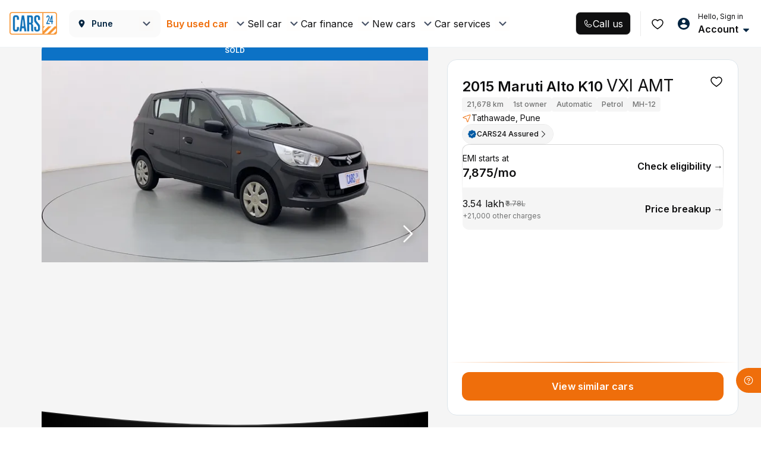

--- FILE ---
content_type: text/css
request_url: https://assets.cars24.com/production/india-website/catalog/251226070054/_next/static/css/54c03d9ac78a57aa.css
body_size: 529
content:
@font-face{font-family:__Inter_882d73;font-style:normal;font-weight:400;font-display:swap;src:url(https://assets.cars24.com/production/india-website/catalog/251226070054/_next/static/media/ba9851c3c22cd980-s.woff2) format("woff2");unicode-range:u+0460-052f,u+1c80-1c8a,u+20b4,u+2de0-2dff,u+a640-a69f,u+fe2e-fe2f}@font-face{font-family:__Inter_882d73;font-style:normal;font-weight:400;font-display:swap;src:url(https://assets.cars24.com/production/india-website/catalog/251226070054/_next/static/media/21350d82a1f187e9-s.woff2) format("woff2");unicode-range:u+0301,u+0400-045f,u+0490-0491,u+04b0-04b1,u+2116}@font-face{font-family:__Inter_882d73;font-style:normal;font-weight:400;font-display:swap;src:url(https://assets.cars24.com/production/india-website/catalog/251226070054/_next/static/media/c5fe6dc8356a8c31-s.woff2) format("woff2");unicode-range:u+1f??}@font-face{font-family:__Inter_882d73;font-style:normal;font-weight:400;font-display:swap;src:url(https://assets.cars24.com/production/india-website/catalog/251226070054/_next/static/media/19cfc7226ec3afaa-s.woff2) format("woff2");unicode-range:u+0370-0377,u+037a-037f,u+0384-038a,u+038c,u+038e-03a1,u+03a3-03ff}@font-face{font-family:__Inter_882d73;font-style:normal;font-weight:400;font-display:swap;src:url(https://assets.cars24.com/production/india-website/catalog/251226070054/_next/static/media/df0a9ae256c0569c-s.woff2) format("woff2");unicode-range:u+0102-0103,u+0110-0111,u+0128-0129,u+0168-0169,u+01a0-01a1,u+01af-01b0,u+0300-0301,u+0303-0304,u+0308-0309,u+0323,u+0329,u+1ea0-1ef9,u+20ab}@font-face{font-family:__Inter_882d73;font-style:normal;font-weight:400;font-display:swap;src:url(https://assets.cars24.com/production/india-website/catalog/251226070054/_next/static/media/8e9860b6e62d6359-s.woff2) format("woff2");unicode-range:u+0100-02ba,u+02bd-02c5,u+02c7-02cc,u+02ce-02d7,u+02dd-02ff,u+0304,u+0308,u+0329,u+1d00-1dbf,u+1e00-1e9f,u+1ef2-1eff,u+2020,u+20a0-20ab,u+20ad-20c0,u+2113,u+2c60-2c7f,u+a720-a7ff}@font-face{font-family:__Inter_882d73;font-style:normal;font-weight:400;font-display:swap;src:url(https://assets.cars24.com/production/india-website/catalog/251226070054/_next/static/media/e4af272ccee01ff0-s.p.woff2) format("woff2");unicode-range:u+00??,u+0131,u+0152-0153,u+02bb-02bc,u+02c6,u+02da,u+02dc,u+0304,u+0308,u+0329,u+2000-206f,u+20ac,u+2122,u+2191,u+2193,u+2212,u+2215,u+feff,u+fffd}@font-face{font-family:__Inter_882d73;font-style:normal;font-weight:500;font-display:swap;src:url(https://assets.cars24.com/production/india-website/catalog/251226070054/_next/static/media/ba9851c3c22cd980-s.woff2) format("woff2");unicode-range:u+0460-052f,u+1c80-1c8a,u+20b4,u+2de0-2dff,u+a640-a69f,u+fe2e-fe2f}@font-face{font-family:__Inter_882d73;font-style:normal;font-weight:500;font-display:swap;src:url(https://assets.cars24.com/production/india-website/catalog/251226070054/_next/static/media/21350d82a1f187e9-s.woff2) format("woff2");unicode-range:u+0301,u+0400-045f,u+0490-0491,u+04b0-04b1,u+2116}@font-face{font-family:__Inter_882d73;font-style:normal;font-weight:500;font-display:swap;src:url(https://assets.cars24.com/production/india-website/catalog/251226070054/_next/static/media/c5fe6dc8356a8c31-s.woff2) format("woff2");unicode-range:u+1f??}@font-face{font-family:__Inter_882d73;font-style:normal;font-weight:500;font-display:swap;src:url(https://assets.cars24.com/production/india-website/catalog/251226070054/_next/static/media/19cfc7226ec3afaa-s.woff2) format("woff2");unicode-range:u+0370-0377,u+037a-037f,u+0384-038a,u+038c,u+038e-03a1,u+03a3-03ff}@font-face{font-family:__Inter_882d73;font-style:normal;font-weight:500;font-display:swap;src:url(https://assets.cars24.com/production/india-website/catalog/251226070054/_next/static/media/df0a9ae256c0569c-s.woff2) format("woff2");unicode-range:u+0102-0103,u+0110-0111,u+0128-0129,u+0168-0169,u+01a0-01a1,u+01af-01b0,u+0300-0301,u+0303-0304,u+0308-0309,u+0323,u+0329,u+1ea0-1ef9,u+20ab}@font-face{font-family:__Inter_882d73;font-style:normal;font-weight:500;font-display:swap;src:url(https://assets.cars24.com/production/india-website/catalog/251226070054/_next/static/media/8e9860b6e62d6359-s.woff2) format("woff2");unicode-range:u+0100-02ba,u+02bd-02c5,u+02c7-02cc,u+02ce-02d7,u+02dd-02ff,u+0304,u+0308,u+0329,u+1d00-1dbf,u+1e00-1e9f,u+1ef2-1eff,u+2020,u+20a0-20ab,u+20ad-20c0,u+2113,u+2c60-2c7f,u+a720-a7ff}@font-face{font-family:__Inter_882d73;font-style:normal;font-weight:500;font-display:swap;src:url(https://assets.cars24.com/production/india-website/catalog/251226070054/_next/static/media/e4af272ccee01ff0-s.p.woff2) format("woff2");unicode-range:u+00??,u+0131,u+0152-0153,u+02bb-02bc,u+02c6,u+02da,u+02dc,u+0304,u+0308,u+0329,u+2000-206f,u+20ac,u+2122,u+2191,u+2193,u+2212,u+2215,u+feff,u+fffd}@font-face{font-family:__Inter_882d73;font-style:normal;font-weight:600;font-display:swap;src:url(https://assets.cars24.com/production/india-website/catalog/251226070054/_next/static/media/ba9851c3c22cd980-s.woff2) format("woff2");unicode-range:u+0460-052f,u+1c80-1c8a,u+20b4,u+2de0-2dff,u+a640-a69f,u+fe2e-fe2f}@font-face{font-family:__Inter_882d73;font-style:normal;font-weight:600;font-display:swap;src:url(https://assets.cars24.com/production/india-website/catalog/251226070054/_next/static/media/21350d82a1f187e9-s.woff2) format("woff2");unicode-range:u+0301,u+0400-045f,u+0490-0491,u+04b0-04b1,u+2116}@font-face{font-family:__Inter_882d73;font-style:normal;font-weight:600;font-display:swap;src:url(https://assets.cars24.com/production/india-website/catalog/251226070054/_next/static/media/c5fe6dc8356a8c31-s.woff2) format("woff2");unicode-range:u+1f??}@font-face{font-family:__Inter_882d73;font-style:normal;font-weight:600;font-display:swap;src:url(https://assets.cars24.com/production/india-website/catalog/251226070054/_next/static/media/19cfc7226ec3afaa-s.woff2) format("woff2");unicode-range:u+0370-0377,u+037a-037f,u+0384-038a,u+038c,u+038e-03a1,u+03a3-03ff}@font-face{font-family:__Inter_882d73;font-style:normal;font-weight:600;font-display:swap;src:url(https://assets.cars24.com/production/india-website/catalog/251226070054/_next/static/media/df0a9ae256c0569c-s.woff2) format("woff2");unicode-range:u+0102-0103,u+0110-0111,u+0128-0129,u+0168-0169,u+01a0-01a1,u+01af-01b0,u+0300-0301,u+0303-0304,u+0308-0309,u+0323,u+0329,u+1ea0-1ef9,u+20ab}@font-face{font-family:__Inter_882d73;font-style:normal;font-weight:600;font-display:swap;src:url(https://assets.cars24.com/production/india-website/catalog/251226070054/_next/static/media/8e9860b6e62d6359-s.woff2) format("woff2");unicode-range:u+0100-02ba,u+02bd-02c5,u+02c7-02cc,u+02ce-02d7,u+02dd-02ff,u+0304,u+0308,u+0329,u+1d00-1dbf,u+1e00-1e9f,u+1ef2-1eff,u+2020,u+20a0-20ab,u+20ad-20c0,u+2113,u+2c60-2c7f,u+a720-a7ff}@font-face{font-family:__Inter_882d73;font-style:normal;font-weight:600;font-display:swap;src:url(https://assets.cars24.com/production/india-website/catalog/251226070054/_next/static/media/e4af272ccee01ff0-s.p.woff2) format("woff2");unicode-range:u+00??,u+0131,u+0152-0153,u+02bb-02bc,u+02c6,u+02da,u+02dc,u+0304,u+0308,u+0329,u+2000-206f,u+20ac,u+2122,u+2191,u+2193,u+2212,u+2215,u+feff,u+fffd}@font-face{font-family:__Inter_882d73;font-style:normal;font-weight:700;font-display:swap;src:url(https://assets.cars24.com/production/india-website/catalog/251226070054/_next/static/media/ba9851c3c22cd980-s.woff2) format("woff2");unicode-range:u+0460-052f,u+1c80-1c8a,u+20b4,u+2de0-2dff,u+a640-a69f,u+fe2e-fe2f}@font-face{font-family:__Inter_882d73;font-style:normal;font-weight:700;font-display:swap;src:url(https://assets.cars24.com/production/india-website/catalog/251226070054/_next/static/media/21350d82a1f187e9-s.woff2) format("woff2");unicode-range:u+0301,u+0400-045f,u+0490-0491,u+04b0-04b1,u+2116}@font-face{font-family:__Inter_882d73;font-style:normal;font-weight:700;font-display:swap;src:url(https://assets.cars24.com/production/india-website/catalog/251226070054/_next/static/media/c5fe6dc8356a8c31-s.woff2) format("woff2");unicode-range:u+1f??}@font-face{font-family:__Inter_882d73;font-style:normal;font-weight:700;font-display:swap;src:url(https://assets.cars24.com/production/india-website/catalog/251226070054/_next/static/media/19cfc7226ec3afaa-s.woff2) format("woff2");unicode-range:u+0370-0377,u+037a-037f,u+0384-038a,u+038c,u+038e-03a1,u+03a3-03ff}@font-face{font-family:__Inter_882d73;font-style:normal;font-weight:700;font-display:swap;src:url(https://assets.cars24.com/production/india-website/catalog/251226070054/_next/static/media/df0a9ae256c0569c-s.woff2) format("woff2");unicode-range:u+0102-0103,u+0110-0111,u+0128-0129,u+0168-0169,u+01a0-01a1,u+01af-01b0,u+0300-0301,u+0303-0304,u+0308-0309,u+0323,u+0329,u+1ea0-1ef9,u+20ab}@font-face{font-family:__Inter_882d73;font-style:normal;font-weight:700;font-display:swap;src:url(https://assets.cars24.com/production/india-website/catalog/251226070054/_next/static/media/8e9860b6e62d6359-s.woff2) format("woff2");unicode-range:u+0100-02ba,u+02bd-02c5,u+02c7-02cc,u+02ce-02d7,u+02dd-02ff,u+0304,u+0308,u+0329,u+1d00-1dbf,u+1e00-1e9f,u+1ef2-1eff,u+2020,u+20a0-20ab,u+20ad-20c0,u+2113,u+2c60-2c7f,u+a720-a7ff}@font-face{font-family:__Inter_882d73;font-style:normal;font-weight:700;font-display:swap;src:url(https://assets.cars24.com/production/india-website/catalog/251226070054/_next/static/media/e4af272ccee01ff0-s.p.woff2) format("woff2");unicode-range:u+00??,u+0131,u+0152-0153,u+02bb-02bc,u+02c6,u+02da,u+02dc,u+0304,u+0308,u+0329,u+2000-206f,u+20ac,u+2122,u+2191,u+2193,u+2212,u+2215,u+feff,u+fffd}@font-face{font-family:__Inter_Fallback_882d73;src:local("Arial");ascent-override:90.49%;descent-override:22.56%;line-gap-override:0.00%;size-adjust:107.06%}.__className_882d73{font-family:__Inter_882d73,__Inter_Fallback_882d73;font-style:normal}.__variable_882d73{--font-inter:"__Inter_882d73","__Inter_Fallback_882d73"}@font-face{font-family:__GeistSans_738ee6;src:url(https://assets.cars24.com/production/india-website/catalog/251226070054/_next/static/media/028c0d39d2e8f589-s.p.woff2) format("woff2");font-display:swap;font-weight:100 900}@font-face{font-family:__GeistSans_Fallback_738ee6;src:local("Arial");ascent-override:85.83%;descent-override:20.53%;line-gap-override:9.33%;size-adjust:107.19%}.__className_738ee6{font-family:__GeistSans_738ee6,__GeistSans_Fallback_738ee6}.__variable_738ee6{--font-geist-sans:"__GeistSans_738ee6","__GeistSans_Fallback_738ee6"}

--- FILE ---
content_type: text/css
request_url: https://assets.cars24.com/production/india-website/catalog/251226070054/_next/static/css/a7d5238737f78aa3.css
body_size: 3121
content:
.styles_carWrapper__iMRz1{padding:80px 0;background:#fff}.styles_heading___yXIQ{margin-bottom:40px;font-family:var(--main-font);font-weight:600;font-size:36px;line-height:46px;color:#002441;display:inline-block}.styles_heading___yXIQ>span{margin-right:4px;color:#ef6e0b}.styles_sliderWrap__P8AJh .slideBox{padding-top:4px}.styles_sliderWrap__P8AJh .slick-track{display:flex!important}.styles_sliderWrap__P8AJh .slick-list{margin-left:-12px}.styles_sliderWrap__P8AJh .slick-slide{padding-right:12px;padding-left:12px;height:inherit!important;display:flex}.styles_sliderWrap__P8AJh a{height:calc(100% - 20px)}.styles_sliderWrap__P8AJh .slick-next.slick-disabled,.styles_sliderWrap__P8AJh .slick-prev.slick-disabled{background-image:url(https://assets.cars24.com/production/india-website/catalog/251226070054/_next/static/media/arrow-left.445a4996.svg);background-repeat:no-repeat;background-position:50%;opacity:.6}.styles_sliderWrap__P8AJh .slick-next.slick-disabled{background-image:url(https://assets.cars24.com/production/india-website/catalog/251226070054/_next/static/media/slider-arrow.c7dbd6e9.svg)}.styles_sliderWrap__P8AJh .slick-prev{right:58px;left:auto}.styles_sliderWrap__P8AJh .slick-next,.styles_sliderWrap__P8AJh .slick-prev{width:36px;height:36px;background:#fff;border-radius:50%;top:-52px}.styles_sliderWrap__P8AJh .slick-next{right:0}.styles_sliderWrap__P8AJh .slick-next:before,.styles_sliderWrap__P8AJh .slick-prev:before{width:18px;height:18px;background-image:url(https://assets.cars24.com/production/india-website/catalog/251226070054/_next/static/media/slider-arrow.c7dbd6e9.svg)}.styles_buttonWrap__nVntM{padding-top:10px;width:294px}.styles_buttonWrap__nVntM button{border-radius:12px}.styles_carCardWidth__3QTv9{width:294px}.styles_sliderContainer__4PfxA{position:relative}.styles_sliderOverflow__g07l0{display:flex;overflow:auto;scrollbar-color:transparent transparent;scrollbar-width:0}.styles_sliderOverflow__g07l0::-webkit-scrollbar{display:none}.styles_slideBox__b_EJc{display:flex;height:100%!important}.styles_nextNew__7S6J6,.styles_prevNew__sN6Vg{padding:0;width:36px;height:36px;background:#fff;border-radius:50%;border:none;box-shadow:0 3px 9px hsla(221,9%,54%,.08);transform:translateY(-50%);cursor:pointer;font-size:0;line-height:0;position:absolute;top:50%;display:flex!important;justify-content:center;align-items:center}.styles_nextNew__7S6J6:focus,.styles_nextNew__7S6J6:hover,.styles_prevNew__sN6Vg:focus,.styles_prevNew__sN6Vg:hover{background:#fff}.styles_prevNew__sN6Vg{left:-18px;z-index:9}.styles_nextNew__7S6J6{right:-18px}.styles_nextNew__7S6J6:before,.styles_prevNew__sN6Vg:before{width:22px;height:22px;content:"";opacity:1}.styles_prevNew__sN6Vg:before{background-image:url(https://assets.cars24.com/production/india-website/catalog/251226070054/_next/static/media/arrow-left.2ca67b81.svg)}.styles_nextNew__7S6J6:before{background-image:url(https://assets.cars24.com/production/india-website/catalog/251226070054/_next/static/media/arrow-right.8f9a298f.svg)}.styles_slickDisabled__pRhKp{opacity:.5;cursor:not-allowed}.styles_sectionHeight__JmLQ9{min-height:594px}@media screen and (max-width:1600px){.styles_sectionHeight__JmLQ9{min-height:454px}}.styles_sectionHeight__ETU7_{min-height:694px}@media screen and (max-width:1600px){.styles_sectionHeight__ETU7_{min-height:642px}}@media screen and (max-width:1366px){.styles_sectionHeight__ETU7_{min-height:508px}}.styles_sectionHeight__h03Rh{min-height:604px}@media screen and (max-width:1600px){.styles_sectionHeight__h03Rh{min-height:520px}}.styles_sectionHeight__RNknw{min-height:482px}@media screen and (max-width:1600px){.styles_sectionHeight__RNknw{min-height:390px}}.styles_sectionHeight__KQOAu{min-height:264px}.styles_containerItem__cxbfc{flex:1;width:25%}@media screen and (max-width:1600px){.styles_sectionHeight__KQOAu{min-height:196px}}@media screen and (max-width:768px){.styles_containerItem__cxbfc{width:100%}}.skeleton_bannerWrap__iLF4_{min-height:600px;position:relative}.skeleton_ourServices__8ui_Q{margin-top:-214px;padding:0 56px;height:262px;border-radius:16px;background:#f5f5f5;box-shadow:0 0 16px 0 rgba(0,0,0,.08);position:relative;display:flex;justify-content:center;flex-direction:column;row-gap:24px}.skeleton_section__dkSn5{margin-bottom:72px}.skeleton_services__4vEA0{height:84px}.skeleton_barndList__K8SBu,.skeleton_searchWrap__hKVQR{height:48px}.skeleton_discountHeading__rU_oV{width:140px;height:42px;margin-bottom:36px}.skeleton_discount__Ok8rA{height:182px;display:flex;column-gap:18px}.skeleton_discountCard__WOAdk{border-radius:16px;flex:1}.skeleton_appBanner__ohOdQ{height:232px;border-radius:16px}.styles_wrapper__b4UUV{display:grid;grid-template-columns:repeat(3,1fr);grid-gap:0 20px;gap:0 20px}.styles_flex__ILjoT{grid-column:1/4}.styles_adCardWrap__6LYIe{display:block}.styles_adCardWrap__6LYIe>div{border-radius:12px;height:384px}.styles_adCardWrap__6LYIe .headWrap{padding:0 24px 32px;display:flex;align-items:center}.styles_adCardWrap__6LYIe .headWrap img{margin-right:10px;position:static;height:27px}.styles_adCardWrap__6LYIe .headWrap h2{font-size:24px;line-height:34px;font-weight:600;text-transform:capitalize;letter-spacing:normal}.styles_adCardWrap__6LYIe p{padding:12px;margin-bottom:30px;font-size:14px;line-height:24px}.styles_adCardWrap__6LYIe button{width:154px;min-width:154px;height:56px}.styles_adCardWrap__6LYIe .verticalAlign{margin-top:100px;align-items:flex-end}.styles_adCardWrap__6LYIe .verticalAlign img{width:88px}.styles_paginationList__Mne1N{margin:0 0 24px}.styles_paginationList__Mne1N ul{align-items:center;justify-content:center}.styles_paginationList__Mne1N ul li{width:30px;margin:0 12px}.styles_paginationList__Mne1N ul li a,.styles_paginationList__Mne1N ul li a:hover,.styles_paginationList__Mne1N ul li a:visited{display:block;line-height:22px;border-radius:3px;text-align:center;font-size:16px;color:#465166;font-weight:400;padding:2px 0}.styles_paginationList__Mne1N ul .disabled a{font-size:16px;color:#465166;font-weight:400}.styles_paginationList__Mne1N ul .active{border:0;font-weight:500}.styles_paginationList__Mne1N ul .active a,.styles_paginationList__Mne1N ul .active a:hover{color:#465166;line-height:24px;border:1px solid #f79633;font-weight:500}.styles_paginationList__Mne1N ul li.disabled a:hover,.styles_paginationList__Mne1N ul li.disabled a:visited{color:#465166}.styles_adCardWrap__6LYIe:empty{display:none}.styles_skeletonWidth__pxt19{width:100%}.styles_skeletonWidth__pxt19:after{width:50%}.styles_totalCarContent__64lmG{display:flex;justify-content:space-between;align-items:center;margin-bottom:20px;margin-top:-118px;position:relative}.styles_totalCarContent__64lmG h1{margin-bottom:0;font-weight:600;font-size:16px;line-height:30px;color:#0f0f10;flex:1}.styles_luxeCarWrap__x_5MH:after{border-bottom:1px solid #cbb783}.styles_emiBannerWrap__fRv5Z{width:250px;height:calc(100% - 24px);display:flex;justify-content:center;align-items:center}.styles_emiBannerWrap__fRv5Z img{width:100%;height:100%;object-fit:fill}.styles_clusterCityNavigatorContainer__QqvOI{height:208px}.styles_headingShimmer__C_21_{width:250px;height:30px}.styles_fuelFilterWrapper__E8kvG{min-height:198px}.styles_ads_banner_container__veKhl{min-height:114px;width:auto;margin:0 0 16px}.styles_bannerWrap__VNNDc{object-fit:contain;height:312px;cursor:pointer;position:relative}.styles_customSectionWrap__Swdet{display:flex;flex-direction:column;width:100%;position:absolute;gap:0;bottom:80px}.styles_customSectionWrap__Swdet p{text-align:center}.styles_filterWrap__HW_kx{padding:18px 12px 0;height:fit-content;overflow-y:scroll;overflow-x:hidden;height:100%}.styles_filterWrap__HW_kx::-webkit-scrollbar{width:4px;position:relative}.styles_filterWrap__HW_kx::-webkit-scrollbar-track{border-radius:4px}.styles_filterWrap__HW_kx::-webkit-scrollbar-thumb{background-color:#cce2f2;border-radius:4px}.styles_heading__qkWJx{margin:0 0 16px}.styles_heading__qkWJx>img{width:18px;height:18px;margin-right:12px}.styles_smallHeading__Ftb57{margin-bottom:16px;font-weight:600;font-size:12px;line-height:18px;letter-spacing:.02em;color:#7e8594}.styles_bottomSpace__uuh_R{padding-bottom:16px}.styles_customScrollbar__r7txj::-webkit-scrollbar{width:2px}.styles_customScrollbar__r7txj::-webkit-scrollbar-track{background-color:#dde5eb}.styles_customScrollbar__r7txj::-webkit-scrollbar-thumb{background-color:#7e8594}.styles_customCheckbox__9A5Jy,.styles_customRadioButton__aQRV9,.styles_customRadio__zKl82{margin:0;display:grid;grid-gap:12px 0;font-size:0}.styles_customRadio__zKl82{grid-gap:8px 0}.styles_customCheckbox__9A5Jy input[type=checkbox]+label:before,.styles_customCheckbox__9A5Jy input[type=checkbox]:checked+label:before{min-width:18px;width:18px;height:18px;border-radius:4px;top:0}.styles_customCheckbox__9A5Jy input[type=checkbox]+label:before{border:1px solid #979797}.styles_customCheckbox__9A5Jy input[type=checkbox]:checked+label:before{background-color:#0c72c6;border-color:transparent}.styles_customCheckbox__9A5Jy label{margin-bottom:0;font-size:12px!important;line-height:18px;font-weight:500!important;letter-spacing:.01em;color:#002441;top:0!important;display:flex;align-items:center}.styles_customCheckbox__9A5Jy label span{margin-left:4px;font-weight:500;color:#7e8594}.styles_customCheckbox__9A5Jy input[type=checkbox]:checked+label{font-weight:500}.styles_customCheckbox__9A5Jy li{font-size:12px;font-weight:500;display:flex;column-gap:10px;align-items:center}.styles_bold__a7qr_ label{font-weight:500}.styles_customHeaderCheckbox__cf_Ke{display:flex;width:100%}.styles_customHeaderLabel__giWEh{display:flex;justify-content:space-between;align-items:center;flex:1}.styles_customSlider__17Rii{margin-top:6px}.styles_customSlider__17Rii .sliderCircle{background:#fff;background-image:none!important;border:1px solid rgba(0,0,0,.1);box-shadow:0 3px 5px 0 rgba(0,0,0,.1)}.styles_customSlider__17Rii .railInner,.styles_customSlider__17Rii .trackSlider{height:3px}.styles_accordianWrap__QNUWD:not(:last-child){margin-bottom:16px}.styles_accordianHeader__YJslo{padding-bottom:16px;display:flex;justify-content:space-between;align-items:flex-start;cursor:pointer}.styles_accordianHeader__YJslo>img,.styles_customHeaderLabel__giWEh label,.styles_customHeaderLabel__giWEh>img{cursor:pointer}.styles_arrowWrap__75E_i{width:24px;height:24px;background:#f5f5f5;border-radius:50%;display:flex;justify-content:center;align-items:center}.styles_minMax__JXLfj{font-size:12px;line-height:18px;letter-spacing:.02em;color:#7e8594;display:block}.styles_filterFlexItem__KZE3v,.styles_flexItem__pexez,.styles_flexSubItem__3Imlc{display:flex;align-items:flex-start;column-gap:8px}.styles_flexItemWrapper__HEgSH{cursor:pointer}.styles_filterFlexItem__KZE3v{width:100%;justify-content:space-between}.styles_flexSubItem__3Imlc{column-gap:4px}.styles_arrow__DsnAh,.styles_rotateArrow__I1etp{transition:all .2s ease}.styles_arrow__DsnAh{transform:rotate(0deg)}.styles_rotateArrow__I1etp{transform:rotate(180deg)}.styles_selectModelName__Kf8vd{margin:0 0 16px 24px;display:grid;row-gap:8px}.styles_popularBrand__tO1_w{margin-bottom:24px;display:flex;flex-wrap:wrap;grid-gap:8px;gap:8px}.styles_popularBrand__tO1_w li>button>span{width:auto}.styles_brandModel__j_ScD{max-height:214px;padding-right:6px;overflow:auto;overflow-x:hidden}.styles_brandModel__j_ScD ul:last-child>li>div>div .styles_selectModelName__Kf8vd{margin-top:16px;margin-bottom:0}.styles_brandModel__j_ScD .styles_modelList__EKD8U,.styles_modalSearchWrap__vr_wp{margin-bottom:20px}.styles_bottomSpace__uuh_R{padding-bottom:12px}.styles_modalSearchWrap__vr_wp input{height:38px;font-size:12px}.styles_searchResult__eNb8g{margin-bottom:20px;max-height:450px;overflow-y:scroll}.styles_inputWrap__r3ApP{padding-bottom:8px;display:flex;justify-content:space-between;align-items:center}.styles_divider__cRjv7{margin-bottom:16px;border-bottom:1px solid #d6d6d6}.styles_mTop__qhwUA{margin-top:16px}.styles_genericCheck__0CACS{margin-bottom:16px;display:grid;row-gap:8px}.styles_genericCheck__0CACS li{padding:8px 12px;border-radius:8px;background:#fafafa;display:flex;justify-content:space-between;align-items:center;column-gap:8px}.styles_margin__w5Gx_{margin-bottom:30px}.styles_customCheckbox__9A5Jy label .styles_colorBox__r2UqL{margin-left:0;margin-right:8px;min-width:24px;height:24px;border:1px solid #dde5eb;border-radius:4px}.styles_customRadioButton__aQRV9 li>div{margin-bottom:0}.styles_customRadioButton__aQRV9 input[type=radio]+label:before{width:18px;height:18px;border:1px solid #979797;top:0}.styles_customRadioButton__aQRV9 [type=radio]:checked+label,.styles_customRadioButton__aQRV9 [type=radio]:not(:checked)+label{margin-bottom:0;font-weight:500;font-size:12px;line-height:18px;letter-spacing:.01em;color:#002441;opacity:1!important}.styles_customRadioButton__aQRV9 [type=radio]:checked+label:after{width:10px;height:10px;background:#0c72c6;top:4px}.styles_customRadioButton__aQRV9 [type=radio]:checked+label:before{border-color:#0c72c6}.styles_checkboxWrap__71t6T{margin-bottom:16px;display:grid;grid-template-columns:repeat(2,1fr);grid-gap:8px 8px}.styles_groupKeyLabel__RPjXW{margin-bottom:16px}.styles_rtoChip__iYrNx{width:155px;height:24px;border-radius:4px;border:1px solid hsla(0,0%,84%,.5);background:#fff;display:flex;align-items:center;overflow:hidden}.styles_rtoNestedComponent__ctma4{width:100%;padding:4px 12px 4px 9px;display:flex;column-gap:13px}.styles_rtoIndiaIcon__k8zDJ{padding:0 6px;height:100%;background-color:#e5f3ff;display:flex;align-items:center}.styles_rtoNestedDescription__mJxnM{white-space:nowrap;width:75px;overflow:hidden;text-overflow:ellipsis}.styles_blockFilter__o3w8_{pointer-events:none}.styles_carIcon__WuA_r{width:24px;height:auto}.styles_rtoIcon__mzb9j{width:14px;height:auto}.styles_viewGuide__VdgfM>a{min-height:17px;margin-bottom:16px;justify-content:flex-end}.styles_radioNestedHeading__X_G6f{margin-bottom:16px}.styles_radioNestedOptionContainer__gS83B{display:flex;flex-direction:column}.styles_radioNestedOptionContainerUpper__QWCEv{display:flex;align-items:center;gap:4px}.styles_italicText__QerK8{font-weight:700;font-style:italic;font-size:12px;line-height:17px;letter-spacing:0}

--- FILE ---
content_type: text/css
request_url: https://assets.cars24.com/production/india-website/catalog/251226070054/_next/static/css/c6ded384a8725e89.css
body_size: 15003
content:
.styles_modalWrap__23dLD{height:100vh;background:#fff;overflow-y:auto}.styles_header__vV68w{padding:6px 8px;background:#fff;display:flex;justify-content:flex-start;align-items:center}.styles_outer__3wxPM{padding:20px 16px 0}.styles_notFound__DOy92{padding:0 40px;display:flex;row-gap:24px;justify-content:center;align-items:center;flex-direction:column;height:calc(100% - 103px)}.styles_content__jC1Ki{text-align:center;display:grid;row-gap:8px}.styles_inspectionReportDetail__6sQnd,.styles_juspayModal___J9Bw,.styles_locationModal__cPfYb,.styles_overlayClass__WgC_N{position:fixed;top:0;left:0;right:0;bottom:0;background-color:rgba(0,0,0,.7);z-index:99999;width:100%;height:100%;overflow:auto;backdrop-filter:blur(10px)}.styles_alreadyBookingOverlay__j486b{position:fixed;top:0;left:0;right:0;bottom:0;background:rgba(70,81,102,.3);backdrop-filter:blur(40px);z-index:99999;width:100%;height:100%;overflow:auto}.styles_bookingOverlay__tK5Sp{opacity:0;-webkit-transition:opacity .23s ease-in;transition:opacity .23s ease-in}.styles_bookingOverlay__tK5Sp,.styles_customerInputsModal__fnplg{position:fixed;top:0;left:0;right:0;bottom:0;background-color:rgba(0,0,0,.7);z-index:99999}.styles_customerInputsModal__fnplg{width:100%;height:100%;overflow:auto}.styles_onScreenFilterAe__X5uns{position:fixed;top:118px;left:0;right:0;bottom:0;background-color:rgba(0,0,0,.7);z-index:999;opacity:0;-webkit-transition:opacity .23s ease-in;transition:opacity .23s ease-in}.styles_ReactModal__Overlay--after-open__KkHDV.styles_bookingOverlay__tK5Sp,.styles_ReactModal__Overlay--before-close__B2xDl.styles_customerInputsModal__fnplg{opacity:1}.styles_ReactModal__Overlay--before-close__B2xDl.styles_bookingOverlay__tK5Sp,.styles_ReactModal__Overlay--before-close__B2xDl.styles_customerInputsModal__fnplg,.styles_ReactModal__Overlay--before-close__B2xDl.styles_inspectionReportDetail__6sQnd,.styles_ReactModal__Overlay--before-close__B2xDl.styles_onScreenFilterAe__X5uns{opacity:0}.styles_ReactModal__Overlay--after-open__KkHDV.styles_bookingOverlay__tK5Sp,.styles_ReactModal__Overlay--after-open__KkHDV.styles_customerInputsModal__fnplg,.styles_ReactModal__Overlay--after-open__KkHDV.styles_onScreenFilterAe__X5uns{opacity:1}.styles_ReactModal__Overlay--before-close__B2xDl.styles_bookingOverlay__tK5Sp,.styles_ReactModal__Overlay--before-close__B2xDl.styles_customerInputsModal__fnplg,.styles_ReactModal__Overlay--before-close__B2xDl.styles_onScreenFilterAe__X5uns{opacity:0}.styles_bookingModal__SZbba{width:610px;height:75vh;padding:0;border-radius:5px;-webkit-box-shadow:0 5px 10px 0 rgba(0,0,0,.07);box-shadow:0 5px 10px 0 rgba(0,0,0,.07);background-color:#fff;color:#465166;display:block;margin:120px 0 0 51%;-webkit-transition:all .2s cubic-bezier(0,.89,0,.93);transition:all .2s cubic-bezier(0,.89,0,.93);overflow-y:auto}.styles_bookingModal__SZbba>div>div>div{margin:0;position:relative;border-radius:0}.styles_height300__MzmKw{height:367px;padding:14px 0;overflow:hidden}.styles_KnowHow__7SkU_{width:600px;max-height:80%;margin:94px auto;border-radius:16px;box-shadow:0 5px 10px 0 rgba(0,0,0,.07);background-color:#fff;overflow-y:auto}.styles_branchOverlay__K6xhn{position:fixed;top:0;left:0;right:0;bottom:0;background-color:rgba(0,0,0,.7);z-index:99;opacity:1;-webkit-transition:opacity .23s ease-in;transition:opacity .23s ease-in;display:flex;align-items:center}.styles_branchContent__TyN0X{width:610px;padding:15px 0 0;border-radius:5px;-webkit-box-shadow:0 5px 10px 0 rgba(0,0,0,.07);box-shadow:0 5px 10px 0 rgba(0,0,0,.07);background-color:#fff;color:#465166;display:block;margin:0 auto;-webkit-transition:all .2s cubic-bezier(0,.89,0,.93);transition:all .2s cubic-bezier(0,.89,0,.93)}.styles_reactCropOverlay__tFSAq{position:fixed;top:0;left:0;right:0;bottom:0;background-color:rgba(0,0,0,.7);z-index:9999;display:flex;overflow:auto;justify-content:center}.styles_reactCrop__52QPy{width:600px;height:auto;border-radius:5px;-webkit-box-shadow:0 5px 10px 0 rgba(0,0,0,.07);box-shadow:0 5px 10px 0 rgba(0,0,0,.07);color:#465166;display:block;-webkit-transition:all .2s cubic-bezier(0,.89,0,.93);transition:all .2s cubic-bezier(0,.89,0,.93);padding-bottom:10px;align-self:center}.styles_reactCrop__52QPy img{width:600px;height:auto;margin:0 auto;object-fit:contain}.styles_reactCrop__52QPy button{width:180px;margin:10px auto}.styles_tupleContent__0Z0G7,.styles_tupleOverlay__XQM_m{position:absolute;width:100%}.styles_tupleOverlay__XQM_m{top:0;left:0;bottom:0;height:100vh;background-color:rgba(0,0,0,.7);z-index:9}.styles_tupleContent__0Z0G7{bottom:0;background:#fff;min-height:169px;box-shadow:0 -5px 10px 0 rgba(0,0,0,.07)}.styles_branchOTP__dF00r>div:first-child{position:relative!important;background:#fff}.styles_branchOTP__dF00r>div:first-child>div:first-child{margin:0;border-radius:0}.styles_drsLoader__nKwtx{display:flex;width:100%;height:100vh;align-items:center}.styles_otpModal__wsuOw{position:fixed;top:0;right:0;left:0;bottom:0;width:100%;z-index:1;display:flex;align-items:center;justify-content:center}.styles_congratualtionModel__nYMWj{width:calc(100% - 64px);border-radius:10px;-webkit-box-shadow:0 5px 10px 0 rgba(0,89,163,.1);box-shadow:0 5px 10px 0 rgba(0,89,163,.1);background-color:#fff;left:32px;right:32px;position:fixed;top:17%;padding-bottom:30px}.styles_buycarBox__gElSN{display:flex;align-items:center;justify-content:center;height:100%}.styles_otpModal__wsuOw>div{position:relative;width:365px}.styles_locationModal__cPfYb{top:80px}@media screen and (max-width:600px){.styles_KnowHow__7SkU_{width:100%;min-height:100vh;margin:0 auto;border-radius:0;background-color:#fff}.styles_reactCrop__52QPy{width:100%;height:auto;padding-bottom:10px}.styles_reactCrop__52QPy img{width:100%}.styles_bookingWrapMobile__9nd2Y{position:fixed;top:0;left:0;right:0;bottom:0;background:#fff;overflow:scroll;height:calc(100vh - 15%)}.styles_otpModal__wsuOw>div{position:relative;width:350px}}.styles_hideOverlay__DO7PG{background-color:transparent;backdrop-filter:none}.styles_hideContent__TCNbL{display:none}.styles_modalPopUpSPinCar__ZxwcI{position:absolute;top:0;left:0;right:0;bottom:0;background-color:#fff;z-index:99999;width:100%;height:100%;overflow:auto}.styles_onScreenFilter___3klZ{position:fixed;top:246px;left:0;right:0;bottom:0;background-color:rgba(0,0,0,.7);z-index:9999;opacity:0;-webkit-transition:opacity .23s ease-in;transition:opacity .23s ease-in}.styles_ReactModal__Overlay--after-open__KkHDV.styles_onScreenFilter___3klZ{opacity:1}.styles_ReactModal__Overlay--before-close__B2xDl.styles_onScreenFilter___3klZ{opacity:0}.styles_auListingAdCardModal___lVIx{position:fixed;top:0;left:0;right:0;bottom:0;background:#465166;z-index:99999;width:100%;height:100%;overflow:auto;display:flex;align-items:center;justify-content:center;padding:0 40px}.styles_auListingAdCardModal___lVIx>div{width:100%}.styles_opaqueBackgroundModal__1VhZM{position:fixed;top:0;left:0;right:0;bottom:0;background:#465166;z-index:99999;width:100%;height:100%;overflow:auto}.styles_juspayModal___J9Bw{z-index:9999999}.styles_postInspectionVasOverlay__Av4U5{background-color:#fff;position:fixed;top:0;left:0;right:0;bottom:0;z-index:99999;width:100%;height:100%;overflow:auto}.styles_loginOverlay__t7Y3M{position:fixed;top:0;left:0;right:0;bottom:0;background-color:rgba(0,0,0,.5);backdrop-filter:blur(10px);z-index:99999;-webkit-transition:opacity .23s ease-in;transition:opacity .23s ease-in}.styles_cfPopupOverlay__u5Fc_{background:rgba(70,81,102,.3);backdrop-filter:blur(5px)}.styles_cfPopupOverlay__u5Fc_,.styles_duplicateAppointmentOverlay__vDImp{position:fixed;top:0;left:0;right:0;bottom:0;z-index:99999;width:100%;height:100%;overflow:auto}.styles_duplicateAppointmentOverlay__vDImp{background:rgba(0,0,0,.2);backdrop-filter:blur(10px)}.styles_galleryViewOverlay__0XQoF{position:fixed;top:80px;left:0;right:0;bottom:0;z-index:1;opacity:1}.styles_imageViewOverlay__BPoAf{backdrop-filter:blur(10px)}.styles_imageViewOverlay__BPoAf,.styles_spinAndWinOverlay__8_Cxw{position:fixed;top:0;left:0;right:0;bottom:0;background:rgba(0,0,0,.5);z-index:99999;width:100%;height:100%;overflow:auto}.styles_spinAndWinOverlay__8_Cxw{backdrop-filter:none}.styles_oglOverlay__Suyf0{position:fixed;top:0;left:0;right:0;bottom:0;z-index:99999;width:100%;height:100%;overflow:auto}.styles_cfOverlay__HzScx{top:0}.styles_cfOverlay__HzScx,.styles_videoTestimonialOverlay__WrRC_{position:fixed;left:0;right:0;bottom:0;background-color:rgba(0,0,0,.3);z-index:99999;width:100%;height:100%;overflow:auto;backdrop-filter:blur(10px)}.styles_videoTestimonialOverlay__WrRC_{top:80px}.styles_testDriveOverlay__pNY7m{position:fixed;top:0;left:0;right:0;bottom:0;background-color:rgba(0,0,0,.7);z-index:99999;width:100%;height:100%;overflow:auto}.styles_chrShareOverlay__p_fxz{background-color:#f5f5f5}.styles_chrImageCarousel___p5h4,.styles_chrShareOverlay__p_fxz{position:fixed;top:0;left:0;right:0;bottom:0;z-index:99999;width:100%;height:100%;overflow:auto;backdrop-filter:blur(10px)}.styles_chrImageCarousel___p5h4{background-color:rgba(0,0,0,.7)}.styles_chrImageCarousel___p5h4::-webkit-scrollbar{display:none}.styles_paginationList__9warG{margin:0 0 24px}.styles_categoryEmiBannerContainer__SerpB{width:100%;height:414px;content-visibility:auto}.styles_careplusVideoContainer__DozlW{width:100%;height:304px;content-visibility:auto}.styles_paginationList__9warG ul{align-items:center;justify-content:center}.styles_paginationList__9warG ul li{border:1px solid #dee5eb;width:24px;height:24px;border-radius:4px;margin:0 2px}.styles_paginationList__9warG ul li a,.styles_paginationList__9warG ul li a:hover,.styles_paginationList__9warG ul li a:visited{display:block;line-height:22px;border-radius:3px;text-align:center;font-size:11px;font-weight:700;color:#ed6b00}.styles_paginationList__9warG ul .disabled a{color:#bdc3c7}.styles_paginationList__9warG ul .active{border:0}.styles_paginationList__9warG ul .active a,.styles_paginationList__9warG ul .active a:hover{color:#fff;line-height:24px;background:linear-gradient(240deg,#f69b00,#ed6a00)}.styles_paginationList__9warG ul li.disabled a:hover,.styles_paginationList__9warG ul li.disabled a:visited{color:#bdc3c7}.styles_bookingWrap__aZZMK{margin-bottom:15px}.styles_bookingWrap__aZZMK div:first-child{margin-top:0}.styles_listHeader__89fzI{display:block;font-weight:500;font-size:14px;line-height:22px;letter-spacing:.5px;color:#465166}.styles_listHeader__89fzI span{color:#f59301}.styles_showingUsedCar__7ch9V{margin-bottom:12px;font-weight:600;font-size:12px;line-height:18px;color:#465166}.styles_twoCardCol__Lzjcv{min-height:307px;padding-bottom:10px;display:grid;grid-template-columns:repeat(2,1fr);grid-gap:0 8px;gap:0 8px}.styles_hideOffers__ilycc{transform:translateY(-1000px)}.styles_skeletonWidth__cTmel{width:100%}.styles_skeletonWidth__cTmel:after{width:50%}.styles_inlineBanner__EpCY0{min-height:100px;margin-bottom:16px}.styles_bannerContainer__fHRHt{content-visibility:auto}.styles_guideBannerWrap__wJ2mO{height:119px;content-visibility:auto}.styles_universeBannerWrap__T38A_{height:330px;margin:0 -16px 16px;content-visibility:auto}.styles_buyFromUsContainer__8HOF4{height:228px}.styles_clusterCityNavigatorContainer__UHni7{height:286px}.styles_crossSellSection__jtMDw{min-height:412px;margin-bottom:16px}.styles_nearestHubBanner__jb5JY{min-height:330px;margin-bottom:16px}.styles_hubListContainer__YZYrx{min-height:385px;margin-bottom:16px}.styles_catalogVideoNudgeWidgetContainer__JUoap{height:472px;margin-bottom:16px}@media screen and (max-width:510px){.styles_categoryEmiBannerContainer__SerpB{height:401px}}@media screen and (max-width:480px){.styles_bannerContainer__fHRHt{min-height:434px}.styles_categoryEmiBannerContainer__SerpB{height:377px}}@media screen and (max-width:450px){.styles_categoryEmiBannerContainer__SerpB{height:336px}}@media screen and (max-width:420px){.styles_categoryEmiBannerContainer__SerpB{height:323px}}@media screen and (max-width:400px){.styles_categoryEmiBannerContainer__SerpB{height:312px}.styles_crossSellSection__jtMDw{min-height:508px}}@media screen and (max-width:390px){.styles_bannerContainer__fHRHt{min-height:399px}.styles_categoryEmiBannerContainer__SerpB{height:304px}.styles_crossSellSection__jtMDw{min-height:467px}}@media only screen and (max-width:375px){.styles_categoryEmiBannerContainer__SerpB{height:292px}}@media screen and (max-width:360px){.styles_bannerContainer__fHRHt{min-height:399px}.styles_categoryEmiBannerContainer__SerpB{height:280px}}@media screen and (max-width:340px){.styles_categoryEmiBannerContainer__SerpB{height:264px}.styles_crossSellSection__jtMDw{min-height:436px}}.styles_bestMatches__uFRVG{margin:0 -16px}.styles_bestMatchesStrips__05QFN{min-height:232px}.styles_videoGalleryContainer__MXYBZ{min-height:384px}.styles_inlineFilterBudgetContainer__Q4d3d{min-height:166px;margin:0 -16px}.styles_inlineFilterFuelContainer__XG6pK{min-height:192px;margin:0 -16px}.styles_categoryBodyInlineFilterContainer__1h3hL{height:526px}.styles_curatedPicksExperimentContainer__qiK2a{min-height:150px;content-visibility:auto;margin:0 -16px}.styles_popularBrandsContainer__8HfEC{height:130px}.styles_inlineCategoryBanner__o2kgD{height:274px}.styles_ad_section_wrapper__KKyIF{min-height:142px;width:auto}.styles_luxeInlineBanner__iJJRu{min-height:96px;margin:0 -16px 16px}.styles_affiliateBanner__xIKlr{margin:0 -16px 16px}.styles_searchAfterCarSegment__ql85q{min-height:312px}.styles_genericAdBanner__zyLRu{min-height:336px}.styles_genericAdCarouselBanners__6hMK5{height:396px;margin:0 -16px}.styles_carCategoryContainer__1vGnW{margin-bottom:20px}.styles_categoryExplore__NsjCk{margin:0 -16px 20px}.styles_carCardWrapper__sXLIp{margin-bottom:20px;background:#fff;border-radius:16px;box-shadow:0 4px 16px 0 rgba(0,0,0,.15);position:relative;display:block;color:inherit;cursor:pointer;height:312px;overflow:hidden}.styles_carCardWrapper__sXLIp:hover{text-decoration:none!important;color:inherit}.styles_luxeCard___JUui{border:1px solid #edd7a1}.styles_blurBg__GbAjL:before{width:100%;height:100%;content:"";background:hsla(0,0%,100%,.5);box-shadow:0 0 16px 0 rgba(0,0,0,.08);border-radius:16px;position:absolute;top:0;left:0;z-index:99}.styles_hideFooter__roT4X{height:236px}.styles_sponsoredCard__rS7YT{position:relative;overflow:hidden;width:100%;height:312px;border-radius:16px;background:linear-gradient(180.06deg,#a0927c -.79%,#f5f5f5 62.66%,#f5f5f5 99.95%);z-index:1;border:none;box-shadow:0 4px 4px 0 rgba(0,0,0,.05)}.styles_sponsoredCard__rS7YT:before{width:calc(100% - 4px);height:calc(100% - 4px);content:"";background:linear-gradient(178.94deg,#847158 .91%,#4b4030 68.86%),linear-gradient(89.83deg,rgba(138,120,90,.5) .29%,rgba(140,121,94,.5) 50.14%,rgba(138,120,90,.5) 99.99%);position:absolute;top:50%;left:50%;transform:translate(-50%,-50%);border-radius:15px;z-index:-1}.styles_scroll__lkDao{padding:0 16px;height:34px;border-radius:16px;background:#0f0f10;font-weight:600;font-size:16px;line-height:30px;color:#fff;transition:.3s linear;display:flex;justify-content:center;align-items:center;column-gap:8px;position:fixed;bottom:72px;left:60%;transform:translateX(-50%);z-index:999;cursor:pointer}.styles_scroll__lkDao:before{width:14px;height:14px;content:"";background:url(https://assets.cars24.com/production/india-website/catalog/251226070054/_next/static/media/arrow-up.61a7e0de.svg) no-repeat}.styles_scroll__lkDao:active{opacity:.8}.styles_show__4Matx{opacity:1}.styles_hide__ti4vr{opacity:0}.styles_backTopHide__PdyH8{transform:translateX(-50%) translateY(100px);visibility:hidden}.styles_backTopShow__NL5rY{transform:translateX(-50%) translateY(0);visibility:visible}@media (max-width:1200px){.styles_scroll__lkDao{left:50%}}.styles_center__OF6Ah{left:50%}.styles_pricingDetail__Q_3hz{display:flex;justify-content:space-between;align-items:flex-start}.styles_flexItem__2z__J{display:flex;flex-direction:column;align-items:flex-end;gap:4px}.styles_pricingDetail__Q_3hz>.styles_flexItem__2z__J:first-child{align-items:flex-start}.styles_priceWrap__VwWBV{margin-bottom:-4px;display:flex;align-items:center;column-gap:4px}.styles_noEmiText__UPDzr{max-width:100px}.styles_labelContainer__NIr_r{height:19px}.skeleton_skeletonCard__LphXz{padding:4px 16px 8px;margin:8px 0 24px;background:#fff}.skeleton_locationHeader__b0g4h{display:flex;justify-content:space-between}.skeleton_locationBar__t8XIS{width:117px;height:24px;border-radius:8px;background-color:#eee}.skeleton_wishIconContainer__t_n0h{display:flex}.skeleton_wishIcon__dvJnJ{width:24px;height:24px;border-radius:6px;background-color:#eee}.skeleton_wishIcon__dvJnJ:nth-child(2){margin-left:10px}.skeleton_searchContainer__dLkNP{width:100%;height:44px;margin-top:20px;background-color:#eee;border-radius:8px}.skeleton_bannerBody__PhRsX:after,.skeleton_searchContainer__dLkNP:after{width:50%}.skeleton_bannerBody__PhRsX{width:100%;height:106px;border-radius:8px;background-color:#eee;margin-top:20px}.skeleton_skeletonCard__MN0Zz{padding:4px 0 8px 16px;margin:8px 0 24px;background:#fff}.skeleton_skeletonCard__MN0Zz .shimmer:after{transform:translateX(0)}.skeleton_modalHeading___Ou4r{width:117px;height:24px;border-radius:8px;background-color:#eee}.skeleton_logoContainer__kmity{margin-top:20px;display:-webkit-box;overflow:hidden}.skeleton_logo__jXex_{position:relative;height:70px;width:70px;background-color:#eee;border-radius:18px}.skeleton_logo__jXex_:not(:first-child){margin-left:10px}.skeleton_skeletonCard__wrIfj{padding:4px 16px 8px;margin:8px 0 24px;background:#fff}.skeleton_modalHeading__r5S0U{width:117px;height:24px;border-radius:8px;background-color:#eee}.skeleton_iconContainer__zXKWZ{width:100%}.skeleton_iconRow__qVZzd{margin-top:20px;display:flex;justify-content:space-between}.skeleton_iconRow__qVZzd:nth-child(2){margin-top:30px}.skeleton_individualIcon__bud68{width:80px;height:80px;border-radius:19px;background-color:#eee}.skeleton_skeletonCard__Uj7pa{padding:4px 0 8px 16px;margin:8px 0 24px;background:#fff}.skeleton_skeletonCard__Uj7pa .shimmer:after{transform:translateX(0)}.skeleton_filterContainer__BpX_w{margin-top:20px;display:-webkit-box;overflow:hidden}.skeleton_filter__D_sui{width:117px;height:34px;border-radius:36px;background-color:#eee}.skeleton_filter__D_sui:not(:first-child){margin-left:10px}.skeleton_skeletonCard__zg9SM{padding:4px 16px 8px;margin:8px 0 24px;background:#fff;display:flex;justify-content:center}.skeleton_skeletonCard__zg9SM .shimmer:after{transform:translateX(0)}.skeleton_bannerContainer__H_sl8{width:328px;height:346px;border-radius:5.71px;background-color:#eee}.skeleton_skeletonCard__AXwGU{padding:4px 0 8px 16px;margin:8px 0 24px;background:#fff}.skeleton_skeletonCard__AXwGU .shimmer:after{transform:translateX(0)}.skeleton_HeadingBar__6kSlE{width:117px;height:24px;border-radius:8px;background-color:#eee}.skeleton_cardContainer__4bxCd{margin-top:20px;display:-webkit-box;overflow:hidden}.skeleton_card___ehjQ{width:130px;height:157px;border-radius:5.71px;background-color:#eee}.skeleton_card___ehjQ:not(:first-child){margin-left:20px}.skeleton_skeletonCard__Jc0Hq{padding:4px 16px 8px;margin:8px 0 24px;background:#fff}.skeleton_skeletonCard__Jc0Hq .shimmer:after{transform:translateX(0)}.skeleton_container__uNaZJ{width:100%;height:56px;background:#eee;border-radius:8px}.skeleton_skeletonCard__nm7jI{margin:8px 0 24px;background:#fff}.skeleton_skeletonCard__nm7jI .shimmer:after{transform:translateX(0)}.skeleton_bodyCardsContainer__gIIGY{padding:4px 0 8px 16px;margin-top:20px;display:-webkit-box;overflow:hidden}.skeleton_bodyCard__XNjKg{width:72px;height:84px;background-color:#eee;border-radius:5.71px}.skeleton_bodyCard__XNjKg:not(:first-child){margin-left:10px}.skeleton_viewButtonContainer__NNWU9{padding:4px 16px 8px;margin:8px 0 24px;background:#fff}.skeleton_viewButton__tMoEU{width:100%;height:48px;margin-top:40px;background-color:#eee;border-radius:5.71px}.skeleton_carCardsContainer__K7TuM{padding:20px 0 8px 16px;display:-webkit-box;overflow:hidden;min-height:270px}.skeleton_carCard___0kOL{min-width:295px;padding:0 4px}.skeleton_carCard___0kOL:not(:first-child){margin-left:10px}.skeleton_carImage__O71O_{position:relative;top:8px;width:92.33px;height:65px;background-color:#eee;border-radius:4.22px}.skeleton_wishListIcon__zXAab{width:20px;height:20px;background-color:#eee;border-radius:5.71px}.skeleton_carCardContentOne__JCMNx{width:127.6px;height:20px;border-radius:5.71px;background:#eee;margin-top:20px}.skeleton_carCardContentTwoFirst__f4gqw{width:81px;height:20px;border-radius:5.71px;background:#eee}.skeleton_carCardContentTwoSecond__vkKyQ{width:38px;height:20px;margin-left:10px;border-radius:5.71px;background:#eee}.skeleton_carCardContentTwoThird___7q6M{width:55px;height:20px;margin-left:10px;border-radius:5.71px;background:#eee}.skeleton_carCardContentThreeFirst___miuc{width:108px;height:20px;border-radius:5.71px;background:#eee}.skeleton_carCardContentFourContainer__A2bnQ,.skeleton_carCardContentThreeContainer__cVADK,.skeleton_carCardContentTwoContainer__joQuJ{display:flex;margin-top:10px}.skeleton_carCardHeader__3OY9N{display:flex;justify-content:space-between}.skeleton_cardSkeleton__53q6J{background:#fff;position:relative;min-height:246px;border-radius:10px;box-shadow:0 5px 10px 0 rgba(0,89,163,.1);display:block;margin-bottom:12px}.skeleton_carImage__cPGMn{background:#eee;border-radius:10px 10px 0 0}.skeleton_price__lehXK{margin:10px 16px 18px;width:70%;background:#eee;height:24px;border-radius:3px}.skeleton_greyBar__v1Fpz{margin:0;width:100%;height:30px;background:#eee;border-radius:0 0 4px 4px}@media screen and (max-width:430px){.skeleton_cardSkeleton__53q6J{min-height:261px}.skeleton_carImage__cPGMn{height:149px}}@media screen and (max-width:390px){.skeleton_cardSkeleton__53q6J{min-height:246px}.skeleton_carImage__cPGMn{height:133px}}@media screen and (max-width:360px){.skeleton_cardSkeleton__53q6J{min-height:246px}.skeleton_carImage__cPGMn{height:122px}}.skeleton_skeletonCard__PrDl5{padding:4px 0 8px 16px;margin:8px 0 24px;background:#fff}.skeleton_modalHeading__EZC9X{width:117px;height:24px;border-radius:8px;background-color:#eee}.skeleton_easyStepContainer__MMi5C{margin-top:20px;display:-webkit-box;overflow:hidden}.skeleton_easyStep__eZKfS{width:187px;height:311px;background-color:#eee;border-radius:5.71px}.skeleton_easyStep__eZKfS:not(:first-child){margin-left:10px}.skeleton_skeletonCard__bI0Zf{padding:4px 16px 8px;margin:8px 0 24px;background:#fff}.skeleton_skeletonCard__bI0Zf .shimmer:after{transform:translateX(0)}.skeleton_filterContainer__ubxex{height:80px;width:100%;background:#eee;border-radius:8px}.skeleton_skeletonCard__fQ6Ut{padding:4px 0 8px 16px;margin:8px 0 24px;background:#fff}.skeleton_skeletonCard__fQ6Ut .shimmer:after{transform:translateX(0)}.skeleton_HeadingBar__3V1SU{width:117px;height:24px;border-radius:8px;background-color:#eee}.skeleton_hubContainer__HvT_S{margin-top:20px;display:-webkit-box;overflow:hidden}.skeleton_hub__AEVKp{width:289px;height:396px;border-radius:12px;background-color:#eee;margin-top:10px}.skeleton_hub__AEVKp:not(:first-child){margin-left:20px}.styles_bannerWrap__qjS0Q{padding:12px 14px;border-radius:12px;border:1px solid transparent;display:flex;column-gap:8px;background-clip:padding-box!important;position:relative}.styles_borderColor__m4kFG{content:"";position:absolute;top:0;right:0;bottom:0;left:0;z-index:-1;border-radius:inherit;margin:-1px}.styles_bannerContent__fle6K{display:grid;row-gap:4px}.styles_bannerContent__fle6K>p{pointer-events:none}.styles_buttonWrap__BEwXE{margin-top:4px;display:flex;justify-content:flex-start}.styles_guideWrap__0rAKX{min-height:98px}div.styles_activeWrap__2Ero_ span p{color:red!important}.styles_heading__iLS9f{margin-top:0;margin-bottom:40px;font-weight:600;font-size:36px;line-height:58px;color:#0f0f10;display:flex;justify-content:center;align-items:center;column-gap:16px}.styles_font22___t5Gw{margin-bottom:24px;font-size:22px;line-height:30px;column-gap:24px}.styles_heading__iLS9f:after{width:100%;height:1px;content:"";background:linear-gradient(90deg,#dcdcdc,#eee 52%,hsla(0,0%,100%,0));border-radius:0;flex:1}.styles_blueColor__KXYPs:after{background:linear-gradient(90deg,#1193ff,hsla(0,0%,100%,0))}@media only screen and (max-width:1600px){.styles_heading__iLS9f{font-size:28px;line-height:42px;margin-bottom:28px}}@media only screen and (max-width:1200px){.styles_heading__iLS9f{font-size:20px;line-height:24px;margin-bottom:24px}}@media only screen and (max-width:767px){.styles_heading__iLS9f{margin-bottom:24px;font-size:18px;line-height:22px;color:#1f1f1f}}.styles_tagWrap__S6_fw{display:flex;gap:2px;padding:4px;border-radius:24px 0 0 24px;align-items:center;margin-top:25px;background-color:#f5f5f5;min-width:84px;height:20px}.styles_tagWrap__S6_fw p{font-size:10px}.styles_imageWrap__zCzDD{display:block;border-radius:50%;padding:2px;display:flex;align-items:center;justify-content:center;height:16px;width:16px}.skeleton_shimmer__GmmJc,.skeleton_shimmer__GmmJc:after{height:30px}.styles_carCardWrapper__IK_HJ{margin-bottom:16px;background:#fff;border-radius:16px;position:relative;display:block;color:inherit;cursor:pointer;overflow:hidden;content-visibility:auto}.styles_largeCarCardWrapper__06FLs{height:239px;contain-intrinsic-size:239px;box-shadow:0 0 16px 0 rgba(0,0,0,.15)}.styles_smallCarCardWrapper__WxIyj{height:270px;contain-intrinsic-size:270px;box-shadow:0 0 16px 0 rgba(0,0,0,.08)}.styles_carCardWrapper__IK_HJ:hover{text-decoration:none!important;color:inherit}.styles_blurBg__OlFIF:before{width:100%;height:100%;content:"";background:hsla(0,0%,100%,.5);box-shadow:0 0 16px 0 rgba(0,0,0,.08);border-radius:16px;position:absolute;top:0;left:0;z-index:99}.styles_hideFooter__oeans{height:216px}.styles_hideBorder__S3rDN{border:none}.styles_luxeCard__2NsKm{border:1px solid #edd7a1}.styles_sponsoredCard__LQ4Jb{position:relative;overflow:hidden;width:100%;height:260px;border-radius:16px;background:linear-gradient(180.06deg,#a0927c -.79%,#f5f5f5 62.66%,#f5f5f5 99.95%);z-index:1;border:none;box-shadow:0 4px 4px 0 rgba(0,0,0,.05)}.styles_sponsoredCard__LQ4Jb:before{width:calc(100% - 4px);height:calc(100% - 4px);content:"";background:linear-gradient(178.94deg,#847158 .91%,#4b4030 68.86%),linear-gradient(89.83deg,rgba(138,120,90,.5) .29%,rgba(140,121,94,.5) 50.14%,rgba(138,120,90,.5) 99.99%);position:absolute;top:50%;left:50%;transform:translate(-50%,-50%);border-radius:15px;z-index:-1}.styles_pricingDetail__5dl_1{display:flex;justify-content:space-between;align-items:flex-start;padding-bottom:6px;height:42px}.styles_flexItem__SV_QE{display:flex;flex-direction:column;align-items:flex-end;gap:4px}.styles_pricingDetail__5dl_1>.styles_flexItem__SV_QE:first-child{align-items:flex-start}.styles_priceWrap__W5qbt{margin-bottom:-4px;display:flex;align-items:center;column-gap:4px}.styles_noEmiText__bnRyr{max-width:80px}.styles_highlight__WtYbE{height:24px;padding:0 4px;border-radius:24px;background:#fef4ec;display:flex;align-items:center;column-gap:4px;cursor:pointer}.styles_activeHighlight__7nb_o{background:#ffe3cc}.styles_autonautIcon__z2Ziy{width:16px;height:16px;display:flex;justify-content:center;align-items:center}.styles_autonautIcon__z2Ziy>img{width:100%;height:100%}.styles_wrapper__LV0gY{margin-right:-8px;display:flex;border-radius:24px 0 0 0;background:#216dfe}.styles_content__Jjpa_,.styles_content__Jjpa_ li{display:flex;flex-direction:column;row-gap:10px}.styles_content__Jjpa_{flex:1}.styles_content__Jjpa_ li{padding-bottom:10px;min-height:66px}.styles_content__Jjpa_ li:not(:last-child).styles_primeContent__RvZkm{border-bottom:1px solid #bde5ff7e}.styles_content__Jjpa_ li:not(:last-child).styles_valueContent__fIAke{border-bottom:1px solid #d6d6d6}.styles_select__PlVSs{padding:16px;border-radius:24px 0 0 0;box-shadow:0 0 16px 0 rgba(0,0,0,.08)}.styles_select__PlVSs li{border-color:#fff}.styles_budget__VuGcc{padding:16px;border-radius:24px 0 0 0;background:#fff;box-shadow:0 0 16px 0 rgba(0,0,0,.08)}.styles_heading__dPOF6>p{font-size:12px;font-style:italic}.styles_itatic__text__fcEla{font-style:italic}.styles_primeText__cpn9b p{color:#fff;font-size:12px}.styles_valueText___2E4D p{color:#0c534f;font-size:12px}.styles_desktopHeight__FEctw{height:500px;overflow-y:auto}.styles_badge__ipZxK,.styles_outer__uEz7k{padding:0 12px}.styles_outer__uEz7k{background-color:#fff}.styles_badge__ipZxK{padding-bottom:6px;display:flex;justify-content:space-between;align-items:center}.styles_smallBadge___SCUX{padding-bottom:6px;margin-bottom:5px}.styles_hubAddress__ajf7g{padding:6px 12px;background:#f7f9f9;pointer-events:none}.styles_distance__LXUUq,.styles_hubAddress__ajf7g{display:flex;align-items:center;column-gap:4px}.styles_distance__LXUUq{flex-shrink:0}.styles_content__64ski{margin:0;font-size:10px;line-height:12px;color:#717272;white-space:nowrap;text-overflow:ellipsis;overflow:hidden;flex:1}.styles_content__64ski span{font-weight:600}.styles_contentWrap__utEWV{height:calc(100% - 118px);display:flex;flex-direction:column;justify-content:space-between;row-gap:2px;background-color:var(--base-white);margin-top:-.3px;position:relative}.styles_sponsoredContentWrap__XDZSt{height:calc(100% - 164px)}.styles_ellipsis__HE6nO{display:flex;overflow:hidden;text-overflow:ellipsis;display:-webkit-box;-webkit-line-clamp:1;-webkit-box-orient:vertical}.styles_cardInfoWrap__eHQfx{display:flex;justify-content:space-between;align-items:flex-start;margin-right:-12px;margin-top:6px}.styles_buTagContainer__6fxJx{display:flex;gap:4px;align-items:center;background:linear-gradient(90deg,#f5f5f5,hsla(0,0%,96%,0));border-radius:12px;padding:4px}.styles_normalCardWrapper__ViyDx{width:100%;height:100%;border-radius:16px}.styles_sponsoredCardWrapper__GxzQ4{position:absolute;left:50%;top:50%;transform:translate(-50%,-50%);width:calc(100% - 4px);height:calc(100% - 4px)}.styles_headerImage__HiTBv{object-fit:contain}.styles_buttonWrap__NGGrF{padding:12px}.styles_newBadgeContainer__hCBS_{position:absolute;top:-25px;z-index:9;width:max-content;padding-top:2px;padding-left:12px;display:flex;align-items:center;background-size:cover;background-repeat:no-repeat;background-position:50%;height:25px;width:135px}.styles_badgeContent__ohWBE{display:flex;align-items:center;column-gap:4px}.styles_separator__SEJkp{width:2px;height:2px;background-color:#000;border-radius:50%}.styles_italicBuTag__fhehs{font-weight:700;font-style:italic;font-size:10px;line-height:15px;letter-spacing:0}.styles_thumbnailLoading__qukt5{height:100%;width:100%;display:flex;justify-content:center;padding-top:10px;animation:styles_slider__C3Zne 1s ease-in-out infinite alternate;transition:all .3s ease-in-out}@keyframes styles_slider__C3Zne{0%{opacity:.5}50%{opacity:.75}to{opacity:1}}.styles_skeletonOverlay__EtrFg{position:absolute;top:0;left:0;width:100%;height:100%;z-index:99;background-color:hsla(0,0%,100%,.9);border-radius:16px;display:flex;align-items:center;justify-content:center;pointer-events:none}.styles_hidden__iuG3E{opacity:0}.styles_hubAddressContainer__zjkht{height:27px;pointer-events:none}.styles_heartLottie__su_Yh{height:24px;width:24px;position:absolute;top:-1px}.styles_wrapper__Qy72H{padding:24px;border-radius:24px 24px 0 0;background:#fff;box-shadow:0 0 16px 0 rgba(0,0,0,.08)}.styles_content__HmdXK{display:flex;flex-direction:column;row-gap:24px}.styles_content__HmdXK li{display:flex;flex-direction:column;row-gap:8px}.styles_content__HmdXK li>p{display:inline-block}.styles_content__HmdXK li>p>span{margin-right:4px}.styles_iconWrap__N7rhA{width:32px;height:32px;display:flex;justify-content:center;align-items:center}@media screen and (min-width:768px){.styles_wrapper__Qy72H{border-radius:24px 0 0 0;box-shadow:0 0 16px 0 rgba(0,0,0,.15)}}.styles_desktopHeight__Dv4l_{height:500px;overflow-y:auto}.styles_outer__ZH1Cg{width:24px;height:24px;display:inline-block}.styles_outer__ZH1Cg button{border:none;background:transparent;padding:0;cursor:pointer}.styles_outer__ZH1Cg button img{margin:0!important}.styles_icon__vn_BC{height:auto!important;color:transparent!important;border-radius:0!important;aspect-ratio:none!important}.skeleton_topBar__jzkcl{padding:60px 16px 24px;margin-bottom:24px;display:flex;align-items:center;flex-direction:column;row-gap:8px}.skeleton_icon__I3kve{width:64px;height:64px;border-radius:8px}.skeleton_label__MI3b_{width:274px;height:24px;border-radius:6px}.skeleton_heading__ovZq2{width:158px;height:16px;border-radius:4px}.skeleton_content__40ixV{width:88px;height:16px;border-radius:4px}.skeleton_cardWrapSkeleton__nr57h{padding:12px;height:100%}.skeleton_cardWrap__ke8ol{height:100%;border-radius:12px}.skeleton_cardWrap__ke8ol:after,.skeleton_label__MI3b_:after{width:50%}.styles_tag__SVmKg{display:flex;gap:4px;padding:4px;border-radius:24px 0 0 24px;align-items:center;justify-content:center;min-width:104px;min-height:20px}.styles_tag__SVmKg p{font-size:10px;font-weight:600}.styles_wrapper__wLidy{position:relative;display:flex;flex-direction:column;height:100%;border:1px solid transparent;background-clip:padding-box!important}.styles_bannerBorder__uKE0l{position:absolute;top:0;right:0;bottom:0;left:0;z-index:-1;border-radius:inherit;margin:-1px}.styles_bannerContent__1wXDY{width:100%;padding:20px 16px 0;row-gap:16px}.styles_bannerContent__1wXDY,.styles_bannerText__FPQC_{display:flex;flex-direction:column;align-items:center}.styles_bannerContent__1wXDY p{text-align:center;padding:0 10px}.styles_bannerList__Gls7Q{display:flex;gap:8px;justify-content:center;padding:30px 16px 0;width:100%;z-index:1}.styles_bannerWrap__jl0GM{display:flex;flex-direction:column;border-radius:8px 8px 0 0;border:1px solid transparent;align-items:center;justify-content:flex-end;padding:15px 8px 0;flex:1;position:relative;background-clip:padding-box!important}.styles_borderColor__9SY4W{content:"";position:absolute;top:0;right:0;bottom:0;left:0;z-index:-1;margin:-1px;border-radius:inherit}.styles_bannerWrap__jl0GM img{margin:0 0 5px}.styles_bannerWrap__jl0GM p{text-align:center}.styles_description__zUODs{margin:9px 0}.styles_centeredBanner__fk1iJ{width:35%;flex:none}.styles_bannerList__Gls7Q.styles_centered__tuP_X{justify-content:center;gap:16px}.styles_bannerWrap__jl0GM p{transition:transform .2s,opacity .2s;will-change:transform,opacity;backface-visibility:hidden}.styles_bannerWrap__jl0GM p:active{transform:scale(.98);opacity:.85}.styles_videoWrapper__sOy8v{padding-bottom:24px;margin-right:-16px;content-visibility:auto}.styles_videoWrapper__sOy8v .slick-list{margin:0}.styles_videoWrapper__sOy8v .slick-slide{padding-right:4px;padding-left:4px}.styles_cardContainer__jNUhE{position:relative;height:284px}.styles_cardContainer__jNUhE.styles_active__P71N1{margin-top:0}.styles_thumbnail__N2vBG{height:100%;border-radius:12px;overflow:hidden}.styles_thumbnail__N2vBG img{width:100%;object-fit:fill}.styles_number__aCMKe{width:100%;padding:8px 12px;position:absolute;top:0;left:0;z-index:9}@media only screen and (max-width:480px){.styles_cardContainer__jNUhE{height:330px}}@media only screen and (max-width:390px){.styles_cardContainer__jNUhE{height:309px}}@media only screen and (max-width:375px){.styles_cardContainer__jNUhE{height:296px}}@media only screen and (max-width:360px){.styles_cardContainer__jNUhE{height:284px}}.styles_videoWrapper__QK679{position:fixed;top:0;z-index:9999;left:0;right:0;bottom:0;height:100%}.styles_videoWrapper__QK679 video{position:fixed;top:0;left:0;right:0;bottom:0;z-index:5;margin:auto;-o-object-fit:cover;object-fit:cover;height:100%!important}.styles_videoHeaderWrapper__EL3uM{position:absolute;top:20px;right:20px;left:20px;margin:auto;z-index:7}.styles_videoHeader__0TD_L{display:flex;align-items:center;justify-content:space-between}.styles_progressbarMainWrapper__Hko_S{display:flex;align-items:center;gap:4px;margin-top:20px}.styles_progressbarWrapper__A5fM9{width:100%;margin:auto;position:relative;z-index:11}.styles_progressbarWrapper__A5fM9:before{content:"";background-color:hsla(0,0%,100%,.305);z-index:1}.styles_progressbarWrapper__A5fM9:before,.styles_progressbar__TsWOz{position:absolute;left:0;right:0;top:0;width:100%;height:4px;border-radius:8px}.styles_progressbar__TsWOz{box-shadow:inset -.5px -.5px .6000000238418579px 0 #00000038;background:#78787833;z-index:2!important;z-index:0}.styles_progressbarFilled__9i0vf{background:#fff}.styles_nextprev__6Zj8g{position:absolute;top:100px;left:0;right:0;margin:0;z-index:14;height:calc(100% - 260px);display:flex;justify-content:space-between;-webkit-user-select:none;-ms-user-select:none;user-select:none}.styles_containerWrap__YlThF{position:absolute;padding-left:30px;padding-right:30px;top:600px;left:30px;width:328px;background:#00000080;color:#fff;z-index:9;border-radius:16px}.styles_next__K6GI3,.styles_prev__BZ0Kc{width:50%;height:100%;opacity:.4;-webkit-user-select:none;-ms-user-select:none;user-select:none}.styles_slideBar___Ln5T{position:fixed;height:5.02px;width:134.42px;background-color:#fff;bottom:0;left:33%;z-index:9;border-radius:3px;top:98%}.styles_containerWrap__dRVws{width:calc(100% - 32px);padding:20px 12px 12px;border-radius:16px;background:rgba(0,0,0,.5);position:absolute;bottom:28px;left:50%;transform:translateX(-50%);z-index:9}.styles_content__oyHVb{padding-bottom:24px;display:flex;justify-content:flex-start;align-items:flex-start;column-gap:16px}.styles_flexOne__XSZvh{flex:1;display:flex;flex-direction:column;row-gap:8px}.styles_cardWrap__rHmfe{width:100%;height:270px;border-radius:16px;background:linear-gradient(180deg,#ef6e0b,#fff);position:relative;z-index:1}.styles_cardWrapBg__fRQ_n{padding:0 16px 16px;width:calc(100% - 2px);height:calc(100% - 1px);content:"";background-size:100% 100%!important;justify-content:space-between;position:absolute;top:1px;left:50%;transform:translateX(-50%);border-radius:15px;z-index:-1}.styles_cardWrapBg__fRQ_n,.styles_contentWrap__W4Fco{display:flex;flex-direction:column;align-items:center}.styles_contentWrap__W4Fco{text-align:center;row-gap:8px}.styles_bannerImg__AtIG1{width:168px;height:86px;display:flex;justify-content:center;align-items:center}.styles_bannerImg__AtIG1>img{width:100%}.skeleton_skeletonWrap__05RYL{height:100%}.skeleton_headingStyle__PE2qJ{margin-bottom:16px;width:117px;height:24px;border-radius:8px;display:block}.skeleton_skeletonGrid__8mhoh{display:flex}.skeleton_col__cRPMf{width:80px;height:80px;border-radius:18px}.styles_sliderWrap__FvQQu{margin:0 -16px 24px;padding-bottom:24px}.styles_heading__DnzUL{padding:32px 0;display:flex;align-items:center;flex-direction:column;row-gap:4px}.styles_sliderWrap__FvQQu .slick-list{margin:0}.styles_sliderWrap__FvQQu .styles_image__AyHJQ>img{width:100%;height:100%;object-fit:fill}.styles_image__AyHJQ:focus,.styles_image__AyHJQ:focus-visible{outline:none}.styles_singleImage__yrFxx{padding:0 20px;height:329px;display:flex!important;align-items:center;justify-content:center}@media only screen and (max-width:430px){.styles_singleImage__yrFxx{height:401px}}@media only screen and (max-width:414px){.styles_singleImage__yrFxx{height:384px}}@media only screen and (max-width:390px){.styles_singleImage__yrFxx{height:360px}}@media only screen and (max-width:375px){.styles_singleImage__yrFxx{height:344px}}.styles_popupImage__zAVoV{position:relative}.styles_popupCta__6rVa0{position:absolute;left:16px;right:16px;bottom:24px}.styles_wrapper__QHUf_{padding:24px 0;min-height:530px;display:flex;row-gap:24px;flex-direction:column;position:relative;z-index:1;background-clip:padding-box!important}.styles_bannerBorder__lQdfe{width:100%;height:calc(100% - 2px);position:absolute;top:50%;left:50%;transform:translate(-50%,-50%);z-index:-1}.styles_heading__PrRy4{padding:0 16px;display:flex;flex-direction:column;align-items:center;row-gap:8px}.styles_heading__PrRy4 p>span{font-weight:500;text-decoration:underline dashed;text-underline-offset:2px}.styles_tabs__2xKRp{padding:4px;margin:0 auto;width:208px;border-radius:32px;background:#fff;display:flex;align-items:center;position:relative;z-index:1}.styles_tabs__2xKRp li{display:flex;height:26px;border-radius:26px;color:var(--sky-blue-700);transition:color .15s ease-in;font-size:12px;font-style:italic;font-weight:700;line-height:18px;text-transform:uppercase;justify-content:center;align-items:center;flex:1}.styles_tabs__2xKRp li.styles_active__THbU_{position:relative;transition:.3s ease-out;z-index:1}.styles_activeBg__67fm6{width:100%;height:100%;border-radius:26px;background:var(--sky-blue-50);position:absolute;bottom:0;left:50%;transform:translateX(-50%);transition:.25s ease-out;z-index:-1}.styles_sliderWrap__vFEyh{width:100%;display:flex;align-content:flex-start;overflow:hidden}.styles_sliderWrap__vFEyh a{margin-bottom:0}.styles_contentContainer__5upEk{display:flex;height:385px;flex-direction:column;justify-content:space-between}.styles_firstCarCard__AJn_c{margin-left:-40px}.styles_skeletonWrap__KOZfq{padding-left:16px;width:100%;white-space:nowrap;display:flex;column-gap:16px;overflow:hidden}.styles_skeletonWrap__KOZfq>div{margin-bottom:0;min-width:250px}.styles_linkButton__zsMn7{font-weight:600;font-size:16px;line-height:23px;cursor:pointer;display:flex;align-items:center;justify-content:center;column-gap:4px}.styles_header__HC0AI{padding:10px 20px;display:flex;justify-content:space-between;align-items:center}.styles_backArrow__pAb1e{margin-right:10px}.styles_heading__oNH5v{margin-bottom:4px;font-weight:700;font-size:16px;line-height:24px;color:#002441}.styles_variant__5DNCJ{margin-bottom:0;display:flex;align-items:center}.styles_variant__5DNCJ li{margin-right:6px;font-size:12px;line-height:18px;letter-spacing:.01em;color:#465166;position:relative}.styles_variant__5DNCJ li:last-child{margin-right:0}.styles_variant__5DNCJ li.styles_listDot__dExUq{width:3px;height:3px}.styles_variant__5DNCJ li.styles_listDot__dExUq:before{width:3px;height:3px;content:"";position:absolute;top:0;left:0;background:#465166;border-radius:50%;z-index:1}.styles_flexItem__iv1qm{display:flex;justify-content:space-between;align-content:center}.styles_priceWrap__YRZCr strong{font-weight:700;font-size:16px;line-height:24px;color:#002441}.styles_priceWrap__YRZCr span{margin-top:4px;font-weight:700;font-size:10px;line-height:16px;display:flex;align-items:center;letter-spacing:.02em;color:#0c72c6}.styles_priceWrap__YRZCr span>small{margin-left:6px;font-size:100%}.styles_carMeta__lLRXc{padding:20px;margin-bottom:0;display:flex;justify-content:space-between}.styles_carMeta__lLRXc li{margin-right:12px;padding:0 10px;height:28px;background:#fafafa;border-radius:6px;font-weight:600;font-size:10px;line-height:16px;letter-spacing:.06em;text-transform:uppercase;color:#465166;display:flex;justify-content:center;align-items:center;text-align:center;flex:auto}.styles_carMeta__lLRXc li:last-child{margin-right:0}.styles_priceContainer__nazdg{display:flex;flex-direction:column;justify-content:center}.styles_subLineHeading__oq2Pe{margin:4px 0 0;font-size:12px;line-height:18px;letter-spacing:.01em;color:#465166;display:block}.styles_lineThrough__tLojj{text-decoration-line:line-through}.styles_nameWrapper__Mkp5o{position:relative;background:#fff;padding-right:28px}.styles_nameWrapper__Mkp5o h1{font-weight:700;font-size:18px;line-height:26px;color:#465166;margin:0 0 4px}.styles_rightCol__AFPQM{display:flex;align-items:center}.styles_searchIcon__HFzQc{margin-right:12px}.styles_rightCol__AFPQM button{position:static!important}.styles_priceWrap__YRZCr .styles_priceOff__EUKEX{margin-right:8px;padding:0 8px;height:22px;background:rgba(0,186,103,.1);border-radius:12px;font-weight:700;font-size:12px;line-height:14px;display:flex;align-items:center;color:#00ba67}.styles_detailPriceWrap__LscZk span{margin-top:8px;font-weight:600;font-size:12px}.styles_noEmi__hND3Z{display:flex;flex-direction:column}.styles_priceWrap__YRZCr .styles_noEmiText__uPEGr{font-weight:500;font-size:14px;line-height:22px;color:#7e8594;margin:auto}.styles_flexItem__iv1qm .styles_noEmiKnow__BvQ81{font-weight:600;font-size:10px;line-height:16px;color:#0c72c6;margin-left:0;letter-spacing:.2px}.styles_marginLeft___LImQ span{margin-left:auto}.styles_emiStrip__LL1kA{min-height:24px}@media screen and (max-width:360px){.styles_variant__5DNCJ li{font-size:11px}}.styles_item__ogjHG>:first-child{margin-bottom:4px}.styles_item__ogjHG>a{justify-content:flex-start}.styles_right__00JCn{text-align:right}.styles_mainPrice__N2VHP{font-size:10px;line-height:12px;font-weight:500;color:#717272;margin-left:8px;text-decoration-line:line-through}.styles_timeline__YfPbS{position:relative;max-height:300px;overflow-y:auto}.styles_timelineItem__iM_5P{display:flex;flex-direction:column;align-items:flex-start;padding-left:40px;position:relative}.styles_timelineItem__iM_5P:before{content:"";position:absolute;left:19px;top:8px;bottom:-8px;width:2px;background:#4caf50}.styles_timelineItem__iM_5P:last-child:before{display:none}.styles_timelineItem__iM_5P:after{content:"";position:absolute;left:14px;top:8px;width:12px;height:12px;background:#4caf50;border-radius:50%;border:2px solid #fff}.styles_timelineContent__FEUPc{background:#fff;margin-bottom:20px;border-radius:6px}.styles_price__PFcI7{font-weight:700}.styles_change__zjw6n{color:#888;margin-bottom:5px}.styles_date__hmzjH{font-size:.85em;color:#555}.styles_priceHeader__5HBwn{display:grid;gap:var(--spacing-8)}.styles_priceContent__PuCyz{background-color:var(--sky-blue-700);padding:var(--spacing-8);border-radius:var(--corner-radius-8);display:flex;justify-content:space-between;align-items:center;max-height:20vh;overflow-y:auto}.styles_priceVariationSection__UdH5g{display:grid;gap:var(--spacing-24)}.styles_priceCardWrapper__pp6hJ{background-color:var(--grey-50);border-radius:var(--corner-radius-12);margin-inline:var(--spacing-16);padding:var(--spacing-16);margin-block:var(--spacing-24);display:flex;flex-direction:column;gap:var(--spacing-16)}.styles_priceCard__Hehhm{display:flex;justify-content:space-between;background-color:var(--base-white);border-radius:var(--corner-radius-12)}.styles_loan__hTAQs,.styles_price__PFcI7{padding:var(--spacing-20);display:grid}.styles_loan__hTAQs{gap:var(--spacing-8)}.styles_loan__hTAQs>*{justify-content:flex-start!important}.styles_divider__1YLi_{width:1px;background-color:var(--grey-200);opacity:.5}.styles_outer__KD5iX{border-radius:var(--spacing-12);border-bottom:none;position:relative;height:144px}.styles_container__g5Zm0{overflow:hidden;border-radius:11px;display:flex;flex-direction:column;height:100%}.styles_outer__KD5iX:before{content:"";position:absolute;top:-1px;left:-1px;right:-1px;bottom:-1px;background:linear-gradient(180deg,#d6d6d6,hsla(0,0%,84%,0) 66.25%);z-index:-1;border-radius:var(--corner-radius-12)}.styles_subContainer__rmqV2{display:flex;justify-content:space-between;padding-inline:var(--spacing-16);padding-block:var(--spacing-8);align-items:center;background-color:var(--base-white);flex:1}.styles_background__ETh5g{background-color:var(--grey-50)}.styles_emiInfo__lV8ev,.styles_priceInfo___5XRj{display:flex;flex-direction:column;gap:var(--spacing-8)}.styles_price__3yE9i{display:flex;gap:8px;align-items:center}.styles_discount__GGQiu{width:70px}@media screen and (min-width:767px){.styles_outer__KD5iX{position:relative;height:144px;overflow:hidden}.styles_outer__KD5iX:before{z-index:0}.styles_container__g5Zm0{position:absolute;left:1px;right:1px;top:1px;bottom:1px;height:100%}.styles_subContainer__rmqV2{height:50%}}.skeleton_leftColumn__ht1M4{min-width:174px;display:flex;flex-direction:column;align-items:center;row-gap:8px}.skeleton_icon___92C6{width:64px;height:64px;border-radius:8px}.skeleton_label__MFHyh{width:100%;height:24px;border-radius:6px}.skeleton_heading__c0zkA{width:158px;height:16px;border-radius:4px}.skeleton_content__B3Xs1{width:88px;height:16px;border-radius:4px}.skeleton_rightColumn__1_XOY{width:calc(100% - 174px);height:100%;border-radius:12px;align-self:flex-end}.skeleton_container__hmGKw{min-height:500px;display:flex;align-items:center}.skeleton_filterShimmerWrap__D_GZp{height:32px;margin-bottom:0;gap:8px;flex-wrap:nowrap;overflow-x:auto;display:flex;justify-content:flex-start;align-items:center}.skeleton_filterShimmerWrap__D_GZp::-webkit-scrollbar{display:none}.skeleton_filterShimmerWrap__D_GZp li{min-width:90px;width:90px;height:32px;border-radius:4px;overflow:hidden}.styles_filterChip__qcbq7{margin-bottom:0;display:flex;flex-wrap:wrap;align-items:center;grid-gap:15px 12px;gap:15px 12px}.styles_filterChip__qcbq7 li{padding:0 8px;height:34px;background:#dde5eb;border-radius:8px;font-family:var(--main-font);font-size:12px;font-weight:600;line-height:18px;letter-spacing:.02em;color:#002441;display:flex;align-items:center}.styles_filterChip__qcbq7 li>img{width:18px;margin-left:6px;cursor:pointer}.styles_filterChip__qcbq7 li.styles_showMore__7cVhq{background:transparent;font-size:16px;line-height:24px;letter-spacing:normal;cursor:pointer;color:#0059a3;text-decoration:underline}.styles_filterWrap__1nb33{padding-bottom:24px;display:flex}.styles_clearAll___2nOF{margin-right:16px}.styles_filterRowWrap__wwxAH{border-radius:16px;border:1px solid var(--grey-200);background:var(--base-white);overflow:hidden;transition:all .3s}.styles_filterRow__1byRN{height:115px;padding:12px;overflow-y:scroll}.styles_filterRow__1byRN::-webkit-scrollbar{width:8px}.styles_filterRow__1byRN::-webkit-scrollbar-thumb{background-color:#bde5ff;border-radius:4px}.skeleton_filterSkeletonWrap___KKV_{padding-top:40px;display:flex;justify-content:flex-start;align-items:flex-start}.skeleton_filterSkeleton__UBkkj{padding:4px 8px;min-width:295px;width:295px;max-height:calc(100vh - 80px);background:#fff;border:1px solid #dde5eb;border-radius:12px}.skeleton_carListingContainer__NtSj3{padding-left:24px;width:76%;max-width:76%;position:relative}.skeleton_search__QozDF{margin-bottom:24px;height:44px;border-radius:8px}.skeleton_discountSlider__edUZZ{margin-bottom:24px;display:flex;column-gap:16px}.skeleton_sliderCard__2BHzK{width:100%;height:136px;border-radius:12px}.skeleton_carCount__Y1gW7{height:96px;display:flex;justify-content:space-between;align-items:center}.skeleton_brandName__zGb_z,.skeleton_sortBy__zoUWf{width:228px;height:24px;border-radius:8px}.skeleton_sortBy__zoUWf{width:150px}.skeleton_carListContainer__DsXDT{display:grid;grid-template-columns:repeat(3,1fr);gap:20px}.skeleton_textLine__WwxVR{margin-bottom:4px;width:100%;height:20px}.skeleton_more__NSshI{width:56px;height:22px}.styles_filterSection__dtgM2{margin-top:16px;display:flex;flex-direction:column;row-gap:16px}.styles_sortByRow__6cM9I{padding-bottom:16px;border-bottom:1px solid #d6d6d6}.styles_sortByRow__6cM9I:last-child{padding-bottom:0;border-bottom:none}.styles_sortByRow__6cM9I>p{margin-bottom:10px;text-transform:uppercase}.styles_sortBy__G13Xs{margin-bottom:0;display:flex;flex-direction:column;row-gap:12px}.styles_sortBy__G13Xs li{display:flex;justify-content:space-between;align-items:center;row-gap:16px}.styles_sortBy__G13Xs li,.styles_sortBy__G13Xs li>label{cursor:pointer}.styles_dropdownWrap__BAcYL{position:relative;margin-left:auto}.styles_dropdown__cgGb_{margin-top:5px;width:328px;padding:16px;background:#fff;box-shadow:0 0 16px 0 rgba(0,0,0,.08);border-radius:12px;box-sizing:border-box;position:absolute;right:0;top:100%;z-index:99;transition:all .3s ease-in-out 0s}.styles_atfContainer__gAzJ_{height:42px;overflow:hidden}.styles_heightAuto__5Ffn4{height:auto}.styles_contentWrap__VIihz p{margin-bottom:16px;font-weight:500}.styles_contentWrap__VIihz p>a{text-decoration-line:underline;color:#ef6e0b!important}.styles_more__2hBrp{font-weight:500;font-size:14px;line-height:22px;letter-spacing:.01em;color:#0c72c6;display:inline-block;cursor:pointer}.styles_overflowInherit__cA4L4{overflow:inherit}.styles_contentWrap__VIihz h1,.styles_contentWrap__VIihz h2,.styles_contentWrap__VIihz h3{margin-bottom:16px;font-size:18px;font-weight:600;line-height:28px;color:#002441}.styles_contentWrap__VIihz table{margin-bottom:16px;width:580px;border-collapse:collapse;border:1px solid #dedede}.styles_contentWrap__VIihz td,.styles_contentWrap__VIihz th{padding:8px 12px;border-bottom:1px solid #dedede}.styles_contentWrap__VIihz th{font-weight:600}.styles_contentWrap__VIihz li,.styles_contentWrap__VIihz li strong,.styles_contentWrap__VIihz p,.styles_contentWrap__VIihz td,.styles_contentWrap__VIihz th{font-size:14px;line-height:22px;letter-spacing:.01em;color:#465166}.styles_contentWrap__VIihz a{color:#ef6e0b!important;text-decoration:underline}.styles_contentWrap__VIihz tr td,.styles_contentWrap__VIihz tr th{border-right:1px solid #dedede;vertical-align:middle}.styles_contentWrap__VIihz ul{margin-bottom:16px;padding-left:15px;list-style-type:disc}.styles_contentWrap__VIihz li+li{margin-top:8px}.styles_coverageType__orN_A ul li::marker{color:#717272}.styles_sliderWrapper__MOZtU{margin-top:16px;padding:0 16px;position:relative}.styles_sliderContainerAtfSoldInventory__vkdLr{display:flex}.styles_carCardContainer__Y69g_{width:inherit;display:flex;overflow:hidden}.styles_arrowLeft__O7Ht6,.styles_arrowRight__bjH0K{position:absolute;top:50%;transform:none;background-color:#fff;border:1px solid #d1d1d1;border-radius:50%;width:32px;height:32px;font-size:18px;cursor:pointer;display:flex;align-items:center;justify-content:center;box-shadow:0 2px 4px rgba(0,0,0,.15);z-index:1;transform:translateY(-50%)}.styles_arrowLeft__O7Ht6{left:0}.styles_arrowRight__bjH0K{right:0}.styles_soldInventoryWrapper__0mCrk{overflow:hidden}.styles_container__Z5n9M{position:relative;height:24px;overflow:hidden;width:120px}.styles_wrapper__LfJRe{position:relative;width:100%;height:100%}.styles_text__X4pC5{position:absolute;transition:transform .5s ease-in-out;display:flex;align-items:center;padding:2px;height:100%}.styles_front__qQJVp{transform:translateY(0);z-index:2}.styles_back__TdnLd{transform:translateY(120%);z-index:1}.styles_text__X4pC5.styles_front__qQJVp{animation:styles_moveUp__LuwKW 1.5s infinite alternate}.styles_text__X4pC5.styles_back__TdnLd{animation:styles_moveDown__ZIZam 1.5s infinite alternate}@keyframes styles_moveUp__LuwKW{0%{transform:translateY(0);z-index:2}to{transform:translateY(-100%);z-index:1}}@keyframes styles_moveDown__ZIZam{0%{transform:translateY(100%);z-index:1}to{transform:translateY(0);z-index:2}}.styles_hubSchedule___ls_8{padding:1px;background:linear-gradient(106.22deg,rgba(239,110,11,.5) 1.12%,rgba(239,110,11,.15) 106.01%);border-radius:12px;position:relative}.styles_hubDistance__DtXLO:before,.styles_hubSchedule___ls_8:before{width:calc(100% - 2px);height:calc(100% - 2px);border-radius:inherit;content:"";background:#fff;position:absolute;left:50%;top:50%;transform:translate(-50%,-50%);z-index:-1}.styles_flexItem__aZVlv{display:flex;justify-content:space-between;align-items:center}.styles_dateTimeWrap__LfqNO{padding:24px 16px;border-radius:12px 12px 0 0;background:linear-gradient(91.75deg,#fce7d7 1.48%,#fffffe 129.78%)}.styles_dateTime__Z5MZt{display:grid;row-gap:4px}.styles_hubAddressWrap__zBDlJ{padding:16px;background:#fff;border-radius:0 0 12px 12px}.styles_hubAddress__w3r6X{width:50%}.styles_hubAddress__w3r6X>p{overflow:hidden;text-overflow:ellipsis;display:-webkit-box;-webkit-line-clamp:2;-webkit-box-orient:vertical}.styles_hubDistance__DtXLO{padding:0 8px;width:69px;height:29px;border-radius:30px;background:linear-gradient(180deg,rgba(239,110,11,.7),rgba(239,110,11,.2));display:flex;justify-content:center;align-items:center;position:relative;z-index:1}.styles_hubAddressWrap__zBDlJ a{margin:6px 0 16px;justify-content:flex-start}.styles_cardWrap__Jxrkq{border-radius:12px;background:#fff;border:1px solid #d6d6d6;overflow:hidden}.styles_outer__9HujL{padding:16px;display:grid;row-gap:16px}.styles_header__HQ5KP,.styles_priceBreakup__5SoG9{display:flex;justify-content:space-between;align-items:center}.styles_header__HQ5KP{padding:0 16px;height:42px;background:var(--sky-blue-50)}.styles_divider__2v5Cg{width:100%;height:1px;border-top:1px dashed #d6d6d6}.styles_cardWrap__nouRB{position:relative;overflow:hidden;height:108px;border-radius:12px;background:var(--grey-900);display:flex;align-items:center;padding:0 16px}.styles_lottieBg__QK2Y4{position:absolute;top:0;left:0;width:100%;height:100%;z-index:1}.styles_bannerContent__9IVsP{position:relative;z-index:2;display:flex;flex-direction:column;row-gap:6px}.styles_loanCta__h_pNv{display:flex;align-items:center;gap:8px}.styles_statusStrip__EovJ2{padding:12px 16px;background:linear-gradient(90deg,#e3f4dc,#f8fcf6);display:flex;justify-content:space-between;align-items:center}.styles_content__s2ijo{display:flex;flex-direction:column;row-gap:4px}.styles_modalWrap__HQc3R{padding:24px 16px;width:100%;border-radius:16px 16px 0 0;background:var(--base-white);position:fixed;left:0;bottom:0;z-index:999}.styles_close__mGwur{width:40px;height:40px;border-radius:50%;background:#fff;display:flex;justify-content:center;align-items:center;position:absolute;top:-56px;right:16px}.styles_cardWrap__pKbGS{padding:0 12px;width:100%;height:48px;border-radius:8px;background:var(--sky-blue-50);display:flex;justify-content:space-between;align-items:center;gap:4px;margin-bottom:18px}.styles_bannerWrap__mx_sp{cursor:pointer}.styles_mobileBanner__wGCpJ{margin:0 -16px}.styles_bannerImg__yfPoe{width:100%;position:relative}.styles_bannerImg__yfPoe img{width:100%;height:100%}.styles_topFoldContainer__1N_jQ{display:flex;flex-direction:column;gap:8px}.styles_carLocation__UrZVn{display:flex;gap:4px;align-items:center;max-width:100%;cursor:pointer;justify-content:space-between;flex:1}.styles_carLocation__UrZVn a:first-child{max-width:70vw;width:fit-content;justify-content:flex-start}.styles_carLocation__UrZVn a:first-child p{text-overflow:ellipsis;white-space:nowrap;overflow:hidden}.styles_carLocation__UrZVn a{flex:1;max-width:fit-content}.styles_d2cLocation__WatXd{display:flex;align-items:center;justify-content:start;gap:4px;width:100%}.styles_d2cLocation__WatXd>img{object-fit:contain;flex-shrink:0}.styles_carMeta__hm1XQ{display:flex;gap:var(--spacing-8)}.styles_carName__xzcd4{display:flex;flex-direction:row;align-items:center;justify-content:space-between}.styles_hubLocation__AOuo3{display:flex;align-items:center;gap:4px;flex:1}.styles_hubLocation__AOuo3 p{width:calc(100% - 16px);overflow:hidden;text-overflow:ellipsis;display:-webkit-box;-webkit-line-clamp:1;-webkit-box-orient:vertical}@media screen and (min-width:767px){.styles_d2cLocation__WatXd{gap:4px}.styles_carLocation__UrZVn a:first-child{max-width:70%}.styles_topFoldContainer__1N_jQ{gap:20px}.styles_carName__xzcd4{align-items:flex-start;gap:16px}}.styles_d2cLocation__WatXd p{max-width:80%;overflow:hidden;text-overflow:ellipsis;white-space:nowrap}.styles_location__vlm25{height:21px;width:70%;border-radius:6px}.styles_callUs__GVOGL{width:56px;height:56px;display:flex;justify-content:center;align-items:center}.styles_callUs__GVOGL>a{flex-direction:column}.styles_flexItem__ZpOv_{display:flex;justify-content:space-between;align-items:center}@media screen and (min-width:767px){.styles_location__vlm25{height:24px}}.styles_carNameContainer__vXfEx{display:flex;flex-direction:column;gap:12px}.styles_topFold__Any4N{display:flex;flex-direction:column;gap:16px}@media screen and (max-width:767px){.styles_topFold__Any4N{display:flex;justify-content:space-between;align-items:center;flex-direction:row;gap:8px}.styles_fblandingTopFold__ZhxSj{gap:12px}.styles_topFoldContainer__1N_jQ{gap:16px}.styles_carNameContainer__vXfEx{gap:4px;width:100vw}}.styles_fbMarketingCarNameContainer__cTRiT{gap:10px!important}.styles_callUsDesktop__UFV4W{width:auto}.styles_callUsDesktop__UFV4W a{display:flex!important;flex-direction:row;align-items:center!important}.styles_header__u5xbt{margin-bottom:20px;display:flex;justify-content:space-between;align-content:center}.styles_header__u5xbt h4{margin-bottom:0;font-family:var(--main-font);font-weight:600;font-size:14px;line-height:22px;letter-spacing:.01em;color:#002441}.styles_close__nEOSJ{cursor:pointer}.styles_bannerImage__EJ6z2{margin-right:16px;width:140px;height:90px;border-radius:8px}.styles_bannerImage__EJ6z2 img{width:100%;height:100%;object-fit:cover;border-radius:8px}.styles_smallHeading__UkyCO{margin-bottom:6px;font-weight:600;font-size:12px;line-height:18px;letter-spacing:.01em;color:#002441;display:block}.styles_address__EOGfc,.styles_dateTime__9iRDh{font-size:10px;line-height:16px;letter-spacing:.02em;color:#465166}.styles_dateTime__9iRDh{margin-bottom:4px;font-weight:600;display:flex;align-items:center}.styles_dateTime__9iRDh small{margin-right:4px;font-weight:500;font-size:100%}.styles_address__EOGfc{margin-bottom:8px}.styles_cta__Op6N1{font-weight:600;font-size:12px;line-height:18px;letter-spacing:.01em;text-transform:uppercase;color:#ef6e0b!important;display:flex;align-items:center}.styles_cta__Op6N1:after{margin:1px 0 0 8px;width:5px;height:6px;content:"";background:url(https://assets.cars24.com/production/india-website/catalog/251226070054/_next/static/media/right-arrow.43835ef1.svg) no-repeat;background-size:100%}.styles_textDecoration__Afuwo{text-decoration:underline}.styles_help__EsaMM{padding:20px 0}.styles_buttonWrap__GFpj9 button{border-radius:12px}.styles_bannerImage__EJ6z2 .lazy-load-image-background{height:100%;display:block!important}.styles_contactNo__9kOEu{font-weight:600;font-size:14px;line-height:22px;letter-spacing:.01em;text-transform:uppercase;color:#ef6e0b;display:flex;justify-content:center;align-items:center}.styles_contactNo__9kOEu:before{margin-right:10px;width:18px;height:18px;content:"";background:url(https://assets.cars24.com/production/india-website/catalog/251226070054/_next/static/media/call-icon-orange.594598fe.svg) no-repeat}.styles_header__wbKwQ{padding:10px 20px;display:flex;justify-content:space-between;align-items:center}.styles_backArrow__jv_mr{margin-right:10px}.styles_heading__juLYv{margin-bottom:4px;font-weight:700;font-size:16px;line-height:24px;color:#002441}.styles_variant__oMQQ0{margin-bottom:0;display:flex;align-items:center}.styles_variant__oMQQ0 li{margin-right:6px;font-size:12px;line-height:18px;letter-spacing:.01em;color:#465166;position:relative}.styles_variant__oMQQ0 li:last-child{margin-right:0}.styles_variant__oMQQ0 li.styles_listDot__oClI9{width:3px;height:3px}.styles_variant__oMQQ0 li.styles_listDot__oClI9:before{width:3px;height:3px;content:"";position:absolute;top:0;left:0;background:#465166;border-radius:50%;z-index:1}.styles_flexItem__DEX4H{display:flex;justify-content:space-between;align-content:center}.styles_priceWrap__1VGWW strong{font-weight:700;font-size:16px;line-height:24px;color:#002441}.styles_priceWrap__1VGWW span{margin-top:4px;font-weight:700;font-size:10px;line-height:16px;display:flex;align-items:center;letter-spacing:.02em;color:#0c72c6}.styles_priceWrap__1VGWW span>small{margin-left:6px;font-size:100%}.styles_carMeta__AzE8I{padding:20px;margin-bottom:0;display:flex;justify-content:space-between}.styles_carMeta__AzE8I li{margin-right:12px;padding:0 10px;height:28px;background:#fafafa;border-radius:6px;font-weight:600;font-size:10px;line-height:16px;letter-spacing:.06em;text-transform:uppercase;color:#465166;display:flex;justify-content:center;align-items:center;text-align:center;flex:auto}.styles_carMeta__AzE8I li:last-child{margin-right:0}.styles_priceContainer___FzM1{display:flex;flex-direction:column;justify-content:center}.styles_subLineHeading__ERJRj{margin:4px 0 0;font-size:12px;line-height:18px;letter-spacing:.01em;color:#465166;display:block}.styles_lineThrough__OE4x7{text-decoration-line:line-through}.styles_nameWrapper__IRCki{position:relative;background:#fff;padding-right:28px}.styles_nameWrapper__IRCki h1{font-weight:700;font-size:18px;line-height:26px;color:#465166;margin:0 0 4px}.styles_rightCol__HloHU{display:flex;align-items:center}.styles_searchIcon__fM1fN{margin-right:12px}.styles_rightCol__HloHU button{position:static!important}.styles_priceWrap__1VGWW .styles_priceOff___QK0J{margin-right:8px;padding:0 8px;height:22px;background:rgba(0,186,103,.1);border-radius:12px;font-weight:700;font-size:12px;line-height:14px;display:flex;align-items:center;color:#00ba67}.styles_detailPriceWrap__eaWE0 span{margin-top:8px;font-weight:600;font-size:12px}.styles_noEmi__mtx0m{display:flex;flex-direction:column}.styles_priceWrap__1VGWW .styles_noEmiText__K2t9x{font-weight:500;font-size:14px;line-height:22px;color:#7e8594;margin:auto}.styles_flexItem__DEX4H .styles_noEmiKnow__e907u{font-weight:600;font-size:10px;line-height:16px;color:#0c72c6;margin-left:0;letter-spacing:.2px}.styles_marginLeft__XtIwu span{margin-left:auto}.styles_emiStrip__m5Mr1{min-height:24px}@media screen and (max-width:360px){.styles_variant__oMQQ0 li{font-size:11px}}.styles_item__RDZZx>:first-child{margin-bottom:4px}.styles_item__RDZZx>a{justify-content:flex-start}.styles_right__Eh35W{text-align:right}.styles_mainPrice__uvBQm{font-size:10px;line-height:12px;font-weight:500;color:#717272;margin-left:8px;text-decoration-line:line-through}.styles_timeline__Ru66H{position:relative;max-height:300px;overflow-y:auto}.styles_timelineItem__RHC2c{display:flex;flex-direction:column;align-items:flex-start;padding-left:40px;position:relative}.styles_timelineItem__RHC2c:before{content:"";position:absolute;left:19px;top:8px;bottom:-8px;width:2px;background:#4caf50}.styles_timelineItem__RHC2c:last-child:before{display:none}.styles_timelineItem__RHC2c:after{content:"";position:absolute;left:14px;top:8px;width:12px;height:12px;background:#4caf50;border-radius:50%;border:2px solid #fff}.styles_timelineContent__7e5Ut{background:#fff;margin-bottom:20px;border-radius:6px}.styles_price__rOnp7{font-weight:700}.styles_change__jj3WW{color:#888;margin-bottom:5px}.styles_date__RxukM{font-size:.85em;color:#555}.styles_priceHeader__TXnp9{display:grid;gap:var(--spacing-8)}.styles_priceContent__a4xaR{background-color:var(--sky-blue-700);padding:var(--spacing-8);border-radius:var(--corner-radius-8);display:flex;justify-content:space-between;align-items:center;max-height:20vh;overflow-y:auto}.styles_priceVariationSection__eANjA{display:grid;gap:var(--spacing-24)}.styles_priceCardWrapper__6FXjO{background-color:var(--grey-50);border-radius:var(--corner-radius-12);margin-inline:var(--spacing-16);padding:var(--spacing-16);margin-block:var(--spacing-24);display:flex;flex-direction:column;gap:var(--spacing-16)}.styles_priceCard__T4Nzs{display:flex;justify-content:space-between;background-color:var(--base-white);border-radius:var(--corner-radius-12)}.styles_loan__ZkcBH,.styles_price__rOnp7{padding:var(--spacing-20);display:grid}.styles_loan__ZkcBH{gap:var(--spacing-8)}.styles_loan__ZkcBH>*{justify-content:flex-start!important}.styles_divider__aMBNs{width:1px;background-color:var(--grey-200);opacity:.5}.styles_wrapper__xEvDT{display:grid;grid-gap:30px;margin-top:30px;margin-bottom:30px}.styles_images__VBF1G{background-color:rgba(234,239,243,.5);border-radius:10px}.styles_imageOne__c9OoH{grid-column:1/span 3;grid-row:1;height:608px}.styles_imageTwo__FM_CY{grid-column:1/span 2;grid-row:2/span 3;height:300px}.styles_imageThree__rIgZs{grid-column:3/span 1;grid-row:2/span 1;height:300px}.styles_modalWrap__Rm8IS{background:#fff;border-radius:16px 16px 0 0}.styles_header__llB2t{padding:20px;display:flex;justify-content:space-between;align-items:center}.styles_header__llB2t h2{margin-bottom:0;font-weight:600;font-size:14px;line-height:22px;color:#002441}.styles_header__llB2t h2:after{display:none}.styles_customheading__FioaF{display:flex;flex-direction:column;align-items:center;gap:var(--spacing-4)}.styles_sliderWrap__VxcvQ{padding-bottom:8px}.styles_sliderWrap__VxcvQ .slick-list{margin-right:0;padding:0 10% 0 8px!important;margin-inline:-16px!important}.styles_sliderWrap__VxcvQ .slick-track{display:flex!important}.styles_sliderWrap__VxcvQ .slick-slide{padding-right:8px!important;padding-left:8px!important;height:inherit!important;position:relative}.styles_sliderWrap__VxcvQ .slick-slide>div{height:100%}.styles_similarWrap__HHjw_{display:flex;flex-direction:column;gap:var(--spacing-24);padding:24px 16px}.styles_sliderWrapSimilar__q1LmD{padding:0}.styles_sliderWrapSimilar__q1LmD .slick-list{margin-left:0!important;padding:0 1% 0 0!important}.styles_popAnimation__DWD4k{animation:styles_pop__S2xa5 1s linear 1}@keyframes styles_pop__S2xa5{0%{transform:scale(1)}50%{transform:scale(1.1)}to{transform:scale(1)}}.styles_divider__fZPVP{width:100;height:1px;background:linear-gradient(90deg,#fff,#ef6e0b 50%,#fff)}.styles_outer__4LbmQ{padding:0 16px}.styles_carDetailCard__sWpRf{margin-bottom:32px;padding:16px;border-radius:16px;background:#fff;display:flex;flex-direction:column;row-gap:12px;position:relative;z-index:1}.styles_heading-secondary__UjNYR,.styles_heading__CfWof,.styles_noUnderline__GhUgQ{margin-bottom:24px;font-size:24px;font-weight:500;line-height:32px}.styles_heading__CfWof:after{margin-top:8px;content:"";width:48px;height:4px;background-image:linear-gradient(264deg,#f69b00,#ed6a00);display:block;border-radius:2px}@media only screen and (max-width:767px){.styles_heading-secondary__UjNYR,.styles_heading__CfWof,.styles_noUnderline__GhUgQ{margin:0;font-size:var(--font-size-2xl);font-weight:var(--semibold);line-height:var(--font-line-height-3xl)}}.styles_heading__ig3wr{margin-bottom:16px;display:flex;flex-direction:column;align-items:center;row-gap:4px}.skeleton_shimmer__Dhnwl,.skeleton_shimmer__Dhnwl:after{height:48px}.styles_filterWrap__q9I7t{padding-bottom:16px;height:76px;position:relative;display:flex;align-items:center;background-color:#fff!important}.styles_filterListWrap__zf8iq{position:absolute;transform:translateY(-54px);width:100%}.styles_carCard__9STsS{padding-right:12px;border-right:1px solid #dde5eb;display:block;text-decoration:none!important}.styles_blurBg__SlzdV:before{width:100%;height:100%;content:"";background:hsla(0,0%,100%,.5);position:absolute;top:0;left:0;z-index:99}.styles_gridItem__xGSx7{margin:24px 0;display:grid;row-gap:4px;padding:0 16px}.styles_carImage__ltAIL{margin-right:8px;padding:3px;width:120px;height:78px;background:#f6f6f6;border-radius:6px;display:block;overflow:hidden;position:relative}.styles_carImage__ltAIL .lazy-load-image-background{height:100%}.styles_carImage__ltAIL img{width:100%;height:100%;object-fit:cover;border-radius:6px}.styles_nearestContainer__frL9T{background:linear-gradient(180deg,rgba(255,205,166,0),#ffcda6 120.61%);padding:8px 16px 16px}.styles_carName__xK5xe{margin-bottom:8px;font-weight:500;font-size:12px;line-height:18px;letter-spacing:.12px;color:#0f1111;display:-webkit-box;-webkit-line-clamp:2;-webkit-box-orient:vertical;overflow:hidden;text-overflow:ellipsis}.styles_priceWrap__961U0{margin-bottom:4px;color:#0f1111;display:flex;align-items:center;white-space:nowrap}.styles_price__FNe71{font-size:20px;font-weight:700;line-height:20px}.styles_offPriceDiscount__bu9sB,.styles_priceWrap__961U0 span{font-size:12px;line-height:12px;color:#565959}.styles_priceWrap__961U0 .styles_strikeThrough__sUZ4c{margin-left:4px;text-decoration:line-through}.styles_price__FNe71:first-letter{font-size:14px;line-height:16px;vertical-align:top}.styles_offPriceDiscount__bu9sB{color:#0f1111;display:block}.styles_container__pbZS5{padding:0 16px}.skeleton_similarCarCard__k5eFd{min-height:162px}.styles_header__lxydW{display:flex;align-items:center;justify-content:space-between}.styles_header__lxydW>button{background-color:#f5f5f5}.styles_iconWrapper__Dq9vi{width:24px;height:24px;background-color:#f5f5f5;border-radius:99px;display:flex;align-items:center;justify-content:center}.styles_content__KtXDs{margin-top:0;display:grid;grid-template-columns:repeat(3,1fr);row-gap:12px}.styles_content__KtXDs li{font-size:12px;line-height:18px;letter-spacing:.01em;display:flex;align-items:center;column-gap:12px;border-bottom:1px solid #d6d6d6;padding-bottom:12px;align-items:flex-start;padding-right:var(--spacing-16)}.styles_content__KtXDs li:nth-last-child(-n+3):nth-child(3n+1),.styles_content__KtXDs li:nth-last-child(-n+3):nth-child(3n+1)~*{padding-bottom:0;border-bottom:none}.styles_icon__sYtOl{width:40px;height:40px;display:flex;justify-content:center;align-items:center}.styles_icon__sYtOl>img{object-fit:contain}.styles_label__SapGJ{margin-bottom:8px;color:#465166;display:flex;align-items:center}.styles_label__SapGJ>img{margin-left:8px}.styles_itemBody__IMfct>span{justify-content:flex-start}.styles_value__hr4V_{font-size:100%;font-weight:600}.styles_buttonWrap__6_HVP{width:100%;height:44px;background:#f1f8ff;border-radius:12px;display:flex;justify-content:center;align-items:center}.styles_view__ZAfOQ{font-weight:600;font-size:12px;line-height:22px;letter-spacing:.01em;text-transform:uppercase;color:#0c72c6;display:flex;align-items:center}.styles_view__ZAfOQ .styles_upArrow__571l_{transform:rotate(180deg)}.styles_view__ZAfOQ>img{margin-left:8px}.styles_card__4STJO{display:flex;border-radius:12px;padding:16px;gap:12px;background-color:#fff;flex-direction:column;row-gap:24px}.styles_desktopCard__4lITO{padding:24px}.styles_noPadding__3vGl_{row-gap:8px}.styles_itemBody__IMfct img{cursor:pointer}.styles_bannerWrap__VvIl1{display:flex;justify-content:center;min-height:324px}.styles_bannerWrap__VvIl1>img{width:100%;height:auto}.styles_skeletonContainer__Zu5mP{width:100%;height:100%;background:#fff;position:fixed;top:0;left:0;z-index:99999}.styles_carInfo__uBM29{margin:0 auto;width:270px;height:36px;border-radius:64px}.styles_banner__F1VTE{margin:16px 0 6px;width:100%;height:232px}.styles_thumbnailWrap__vRfPe{margin-bottom:24px;padding:0 16px;display:flex;column-gap:18px;white-space:nowrap;overflow:hidden}.styles_thumbnail__Io3Zj{min-width:48px;width:48px;height:48px;border-radius:50%}.styles_outer__utdM0{padding:0 16px}.styles_carName__n3IZ2,.styles_priceStrip__Z6OhV{height:24px}.styles_carName__n3IZ2{margin-bottom:8px}.styles_assured__Qrmed{margin:16px 0 18px;height:30px}.styles_cardWrap__1scY6{margin-bottom:18px;height:128px;border-radius:12px}.styles_priceStrip__Z6OhV{margin-bottom:18px}.skeleton_header___D9Nh{height:42px;padding:0 20px;display:flex;justify-content:space-between;align-items:center}.skeleton_icon___GcPM{width:24px;height:24px;background-color:#eee;border-radius:8px}.skeleton_rightCol__exS0E{display:flex;align-items:center;column-gap:20px}.styles_errorWrap__9wr05{padding:0 12px;width:328px;height:48px;border-radius:8px;background:var(--grey-900);box-shadow:0 0 16px 0 rgba(0,0,0,.08);display:flex;align-items:center;column-gap:4px;position:fixed;left:80px;bottom:74px;z-index:999}@media screen and (max-width:768px){.styles_errorWrap__9wr05{width:calc(100% - 32px);height:44px;left:50%;bottom:64px;transform:translateX(-50%);z-index:999}}.styles_wrapper__VL6mL{margin-left:-24px;width:calc(100% + 40px);position:sticky;height:64px;margin-top:-32px;height:0}.styles_innerWrapper___BCeS,.styles_wrapper__VL6mL{display:flex;align-items:center;left:0;right:0;z-index:9;top:0}.styles_innerWrapper___BCeS{background-color:var(--base-white);padding:0 var(--spacing-24);border-radius:12px;box-shadow:0 0 10px 1px rgba(0,0,0,.08);width:100%;height:100%;height:64px;margin-top:64px;position:absolute;bottom:0;overflow:visible;transform:translateY(-280px);transition:all .5s ease-in-out}.styles_show__OKA3E{transform:translateY(36px)}.styles_hide__4oc95{transform:translateY(-280px)}.styles_separator__FDENR{flex:1}.styles_list__c6ic8{display:flex;gap:24px;background-color:#fff}.styles_listItem__2EIyB{cursor:pointer}.styles_outer__4BC3I{border-radius:12px;overflow:hidden;background:linear-gradient(90deg,#6938ef,#fff 92.04%);padding:1px}.styles_wrapper__UhDUg{padding:16px;display:flex;gap:13px;border-radius:12px;background-color:var(--base-white);align-items:center}.styles_ctaButton__wCa8N{flex:1;white-space:nowrap}.styles_content__EMzIk{display:flex;gap:12px;align-items:center}.styles_text__x034A{display:flex;flex-direction:column;gap:6px}.styles_bottomSheetWrapper__oOWxT,.styles_contentWrapper__A5qd1{display:flex;flex-direction:column;gap:16px}.styles_cardContainer__jHZEt{border-radius:12px;padding:16px;display:flex;flex-direction:column;gap:4px;border:1px solid #ebebeb}.styles_cardContainer__jHZEt ul{list-style-type:disc;padding-left:20px;margin:0}.styles_wrapper__j8kiS{height:100%;border-radius:16px;overflow-y:auto}.styles_bannerWrap__9M4z5{width:100%;height:322px;position:relative;overflow:hidden}.styles_ellipse__kMm_r{width:848px;height:441px;border-radius:50%;border:1px solid;position:absolute;top:-336px;left:50%;transform:translateX(-50%);z-index:-1}.styles_bannerContent__wVig5{width:100%;display:flex;flex-direction:column;align-items:center;position:absolute;bottom:24px;left:0;z-index:1}.styles_bannerContent__wVig5 h2{font-style:italic}.styles_bannerImage__Vmali{width:100%;height:100%;margin-bottom:8px;display:flex;justify-content:center;align-items:flex-start}.styles_bannerImage__Vmali>img{width:100%;height:100%;object-fit:cover}.styles_outer__lxNu9{padding:24px 16px;display:grid;grid-template-columns:repeat(2,1fr);gap:24px}@media screen and (max-width:768px){.styles_bannerWrap__9M4z5{height:278px}.styles_bannerContent__wVig5{bottom:12px}.styles_outer__lxNu9{grid-template-columns:none}}.skeleton_bannerWrap__ugAPx{padding:48px 0;width:100%;display:flex;align-items:center;flex-direction:column;row-gap:8px}.skeleton_bannerImage__HSqyF{width:182px;height:100px;border-radius:8px}.skeleton_bannerHeading__nC951{width:142px;height:24px;border-radius:6px}.skeleton_label__6mC8Z{width:234px;height:16px;border-radius:4px}.skeleton_cardImage__Zlruo{margin-bottom:16px;width:100%;height:160px;border-radius:8px}.skeleton_cardWrapSkeleton__YzV5U:after,.skeleton_conntentTwo__kpm5f:after,.skeleton_heading__hSNIR:after{width:50%}.skeleton_outer__Nigy_{padding:24px 16px;display:grid;grid-template-columns:repeat(2,1fr);gap:24px;overflow:hidden}.skeleton_contentWrap__yjsdW{display:flex;flex-direction:column;row-gap:8px}.skeleton_heading__hSNIR{width:100%;height:24px;border-radius:6px}.skeleton_conntentOne__fvTxE,.skeleton_conntentThree__G70Hy,.skeleton_conntentTwo__kpm5f{height:16px;border-radius:4px}.skeleton_conntentOne__fvTxE{width:237px}.skeleton_conntentTwo__kpm5f{width:100%}.skeleton_conntentThree__G70Hy{width:88px}@media screen and (max-width:768px){.skeleton_bannerWrap__ugAPx{padding:48px 16px 24px}.skeleton_outer__Nigy_{padding:48px 16px;grid-template-columns:none}.skeleton_heading__hSNIR{width:301px}.skeleton_conntentOne__fvTxE{width:259px}.skeleton_conntentTwo__kpm5f{width:290px}}.styles_wrapper__Aun0Q{display:flex;flex-direction:column;row-gap:8px}.styles_imageWrap__Un7AP{width:100%;height:160px;border-radius:16px;overflow:hidden}.styles_imageWrap__Un7AP>img{width:100%;height:100%;object-fit:cover}.styles_heading__Oo5i7{display:grid;row-gap:4px}.styles_wrapper__Aun0Q ul{list-style-type:disc;padding-left:20px;margin:0}.styles_modalWrap__9Plre{width:500px;height:680px;background:#fff;border-radius:20px;position:absolute;top:50%;left:50%;transform:translate(-50%,-50%);font-family:var(--main-font);overflow:hidden}.styles_headerContainer__eOvrb{padding:24px 20px;border-bottom:2px solid #f5f5f5;display:flex;justify-content:space-between;align-items:center}.styles_headerContainer__eOvrb h4{margin-bottom:0;font-family:var(--main-font);font-weight:600;font-size:16px;line-height:24px;color:#002441}.styles_headerIcon__3Zp5T{display:flex;column-gap:8px;align-items:center}.styles_close__X0r17{cursor:pointer}.styles_outer__WgStZ{padding:24px 20px 16px}.styles_content__tXWuq{margin-bottom:0;font-size:10px;line-height:16px;letter-spacing:.2px;color:#465166}.styles_content__tXWuq strong{font-weight:600}.styles_strip__K1q9A{padding:16px 20px;background:linear-gradient(90deg,#006bcc,#008fe4);display:flex;align-items:center}.styles_strip__K1q9A .styles_content__tXWuq{color:#fff}.styles_strip__K1q9A .styles_icon__1WyNu .lazy-load-image-background{margin-right:8px;width:16px;height:16px;display:flex!important;justify-content:center;align-items:center}.styles_strip__K1q9A .styles_icon__1WyNu .lazy-load-image-background img{width:100%;height:100%;object-fit:cover}.styles_strip__K1q9A p>span{font-weight:600}.styles_badges__KHtPD{padding-bottom:20px}.styles_mainContainer__dtntA{overflow-y:scroll;height:calc(100% - 100px)}

--- FILE ---
content_type: text/css
request_url: https://assets.cars24.com/production/india-website/catalog/251226070054/_next/static/css/c0112a058374a858.css
body_size: 1573
content:
#affiliatePopup>div>div>div{border-radius:16px}a,abbr,acronym,address,applet,article,aside,audio,b,big,blockquote,body,canvas,caption,center,cite,code,dd,del,details,dfn,div,dl,dt,em,embed,fieldset,figcaption,figure,footer,form,h1,h2,h3,h4,h5,h6,header,hgroup,html,i,iframe,ins,kbd,label,legend,li,mark,menu,nav,object,ol,output,p,pre,q,ruby,s,samp,section,small,span,strike,strong,sub,summary,sup,table,tbody,td,tfoot,th,thead,time,tr,tt,u,ul,var,video{margin:0;padding:0;border:0;font-size:100%;font:inherit;vertical-align:baseline}article,aside,details,figcaption,figure,footer,header,hgroup,menu,nav,section{display:block}body{font-size:14px;color:#465166;-webkit-font-smoothing:antialiased;font-family:var(--main-font)}ol,ul{list-style:none}blockquote,q{quotes:none}blockquote:after,blockquote:before,q:after,q:before{content:"";content:none}table{border-collapse:collapse;border-spacing:0}a{color:#ed6b00;text-decoration:none}a:focus,a:hover,button:focus{text-decoration:none;outline:none}.card{border-radius:5px;-webkit-box-shadow:0 5px 10px 0 rgba(70,81,102,.15);box-shadow:0 5px 10px 0 rgba(70,81,102,.15);background-color:#fff}h1,h2,h3,h4,h5,h6{margin-bottom:.5rem;font-weight:400;color:#465166}h1{font-size:32px;color:#212121}h2{font-size:30px;line-height:38px}h3{font-size:20px;line-height:25px}h4{font-size:18px;line-height:23px}h5{font-size:16px;line-height:20px}h6{font-size:11px}p{margin-bottom:0;font-size:14px}:global .m-b-32{margin-bottom:32px}input:-internal-autofill-selected,input:-webkit-autofill,input:-webkit-autofill::selection,input:-webkit-autofill:active,input:-webkit-autofill:focus,input:-webkit-autofill:hover{-webkit-box-shadow:inset 0 0 0 30px #fff!important}:global .react-select-container .react-select__menu-list{padding-top:0;padding-bottom:0;max-height:240px}:global .react-select-container .react-select__menu-list::-webkit-scrollbar{width:5px}:global .react-select-container .react-select__menu-list::-webkit-scrollbar-track{background:#f0f1f2;border-radius:6px}:global .react-select-container .react-select__menu-list::-webkit-scrollbar-thumb{background:rgba(36,39,44,.2);border-radius:6px}:global .react-select-container .react-select__menu-list::-webkit-scrollbar-thumb:hover{background:#b5b6b7}:global .react-select-container .react-select__option--is-selected,:global .react-select-container .react-select__option--is-selected:active{background-color:#337caf}:global .react-select-container:focus{outline:0 none}:global .react-select-container{border:none}:global .react-select-container .react-select__control{border:none;padding-right:10px;cursor:pointer;-webkit-box-shadow:none;box-shadow:none}:global .react-select-container .react-select__placeholder{font-size:16px;color:#ccc}:global .react-select-container .react-select__indicator{color:rgba(0,0,0,.8);padding:0}:global .react-select-container .react-select__indicator-separator{display:none}:global .react-select-container .react-select__value-container{padding:0}:global .react-select-container .city-choose{padding-left:15px}:global .react-select-container .react-select__control--is-focused .react-select__placeholder{color:#ccc}:global .react-select-container .react-select__control--is-focused .react-select__value-container--has-value .react-select__single-value{color:#ccc}:global .text-black-50{color:rgba(0,0,0,.15)!important;font-weight:500}:global .shimmer{background:#eee;border-radius:2px;position:relative}:global .shimmer:after{content:"";display:block;position:absolute;width:60%;height:100%;top:0;-webkit-transform:translateX(0);transform:translateX(0);z-index:1;-webkit-animation:slide .75s infinite;animation:slide .75s infinite;background:-webkit-gradient(linear,left top,right top,from(#0000000a),color-stop(hsla(0,0%,100%,.4)),to(transparent));background:linear-gradient(90deg,#0000000a,hsla(0,0%,100%,.4),transparent)}:global .js-content :global #tars-widget-fab{z-index:8;height:80px}:global .ReactModal__Body--open :global #tars-widget-fab{z-index:99!important}:global #tars-widget-fab{z-index:99!important}:global #tars-cb-widget-overlay{z-index:9!important}:global .js-content :global #tars-cb-widget-overlay{z-index:0}:global @-webkit-keyframes slide{to{-webkit-transform:translateX(100%);transform:translateX(100%);opacity:0}}:global @keyframes slide{to{-webkit-transform:translateX(100%);transform:translateX(100%);opacity:0}}.spinner{position:absolute;right:10px;top:13px}.spinner,.spinnerCenter{height:22px;width:22px;-webkit-animation:rotate .8s linear infinite;animation:rotate .8s linear infinite;border:2px solid #fff;border-right-color:transparent;border-radius:50%;display:block}.spinnerCenter{margin:0 auto}.spinnerOrange{border:2px solid #ed6b00;border-right-color:transparent}@keyframes rotate{0%{transform:rotate(0deg)}to{transform:rotate(1turn)}}input[type=number]::-webkit-inner-spin-button,input[type=number]::-webkit-outer-spin-button{-webkit-appearance:none;-moz-appearance:none;appearance:none;margin:0}:global .ReactModal__Body--open{overflow:hidden}:global .popup-bubble{position:absolute;top:0;left:0;transform:translate(-50%,-100%);background-color:#fff;border-radius:5px;font-family:sans-serif;overflow-y:auto;box-shadow:0 2px 10px 1px rgba(0,0,0,.5)}:global .popup-bubble-anchor{position:absolute;width:100%;bottom:8px;left:0}:global .popup-bubble-anchor:after{content:"";position:absolute;top:-1px;left:0;transform:translate(-50%);width:0;height:0;border-left:6px solid transparent;border-right:6px solid transparent;border-top:8px solid #fff}:global .popup-container{cursor:auto;height:0;position:absolute;width:200px}:global .SocialMediaShareButton:focus{outline:none}:global .my-masonry-grid{display:-webkit-box;display:-ms-flexbox;display:flex;margin-left:-30px;min-width:1250px}:global .my-masonry-grid_column{padding-left:30px;background-clip:padding-box}:global .rippleEffect:before{-webkit-animation:ripple 1.3s cubic-bezier(0,.2,.8,1) infinite;animation:ripple 1.3s cubic-bezier(0,.2,.8,1) infinite;z-index:1;opacity:0;background:transparent}:global .rippleEffect:after{-webkit-animation:ripple 1.3s cubic-bezier(0,.2,.8,1) infinite;animation:ripple 1.3s cubic-bezier(0,.2,.8,1) infinite;-webkit-animation-delay:.6s;animation-delay:.6s;z-index:1;opacity:0;background:transparent}:global .rippleEffect.orange:before{border:5px solid #f8931f}:global .rippleEffect.orange:after{border:5px solid #f8931f}:global .rippleEffect.pink:before{border:5px solid #ff6359}:global .rippleEffect.pink:after{border:5px solid #ff6359}:global @-webkit-keyframes ripple{0%{-webkit-transform:scale(.1);opacity:.8}to{-webkit-transform:scale(1);opacity:0}}:global @keyframes ripple{0%{transform:scale(.1);opacity:.8}to{transform:scale(1);opacity:0}}.customContainer{padding-left:16px;padding-right:16px;width:100%;margin-left:auto;margin-right:auto}@media (min-width:1200px){.customContainer{padding:0;max-width:1024px}}@media (min-width:1600px){.customContainer{padding:0;max-width:1520px}}.breadcrumb{display:-ms-flexbox;display:flex;-ms-flex-wrap:wrap;flex-wrap:wrap;padding:.75rem 1rem;margin-bottom:1rem;list-style:none;background-color:#e9ecef;border-radius:.25rem}.breadcrumb-item+.breadcrumb-item{padding-left:.5rem}.breadcrumb-item+.breadcrumb-item:before{display:inline-block;padding-right:.5rem;color:#6c757d;content:"/"}.breadcrumb-item+.breadcrumb-item:hover:before{text-decoration:underline;text-decoration:none}.breadcrumb-item.active{color:#6c757d}.shrinkOnTouch{transition:transform .2s,filter .3s}.shrinkOnTouch:active{transform:scale(.98);filter:brightness(80%)}.slick-next,.slick-prev{display:none}.slick-list{margin-right:-8px;margin-left:-8px}.slick-slide{padding-right:8px;padding-left:8px}@media screen and (min-width:768px){.slick-next,.slick-prev{display:block}}

--- FILE ---
content_type: text/css
request_url: https://assets.cars24.com/production/india-website/catalog/251226070054/_next/static/css/87be3bc4b16aed25.css
body_size: 14991
content:
.styles_customHeading__75A7Z h2{margin-bottom:20px;font-weight:700;font-size:16px;line-height:24px;color:#002441}.styles_customHeading__75A7Z h2:after{display:none}.styles_listItem__Bp7hH{align-items:center}.styles_listItem__Bp7hH>img{margin-right:16px;width:52px;height:52px;background:#f1f8ff;border-radius:12px;display:flex!important;justify-content:center;align-items:center}.styles_listItem__Bp7hH h6{margin-bottom:4px;font-weight:600;font-size:14px;line-height:28px;color:#002441}.styles_listItem__Bp7hH p{margin-bottom:0;font-size:12px;line-height:20px;color:#465166}.styles_listItem__Bp7hH p>span{color:#0c71c6;text-decoration:underline;white-space:nowrap}.styles_buttonWrap__wQQOK button,.styles_buttonWrap__wQQOK button:focus,.styles_buttonWrap__wQQOK button:hover{background:#f1f8ff;border-radius:12px;font-size:12px;line-height:22px;letter-spacing:.01em;color:#0c72c6!important;box-shadow:none!important}.styles_buttonWrap__wQQOK button img{margin-left:8px;position:relative;top:3px;right:0}.styles_wrapper__QBZNi{padding-block:var(--spacing-20);gap:var(--spacing-24);row-gap:24px;padding:20px 16px;display:flex;justify-content:start;flex-direction:column;align-items:start;position:relative;background:#fff;background-clip:padding-box;border:1px solid transparent; /* !importanté */border-radius:12px}.styles_wrapper__QBZNi:before{content:"";position:absolute;top:0;right:0;bottom:0;left:0;z-index:-1;margin:-1px;border-radius:inherit;background:linear-gradient(to right top,#fff -2.34%,#6938ef 47.83%,#fff 102.18%)}.styles_sectionItem__jl_Nu{display:flex;align-items:flex-start;gap:var(--spacing-16)}.styles_content__0Zj84{display:flex;flex-direction:column;gap:var(--spacing-8);align-items:flex-start}.styles_bottomsheet__17Gdw{display:flex;flex-direction:column;gap:var(--spacing-20)}.styles_bottomsheetBody__sWepH ul{display:flex;flex-direction:column;gap:var(--spacing-12)}.styles_bottomsheetHeader__0lILa{display:flex;justify-content:space-between}.styles_divider__4M6xw{width:100%;height:1px;background:linear-gradient(239.83deg,#fff -2.34%,#6938ef 47.83%,#fff 102.18%)}.styles_dealerCard__hKngh{width:100%;display:flex;flex-direction:column;gap:16px}.styles_heading__WlNZ9{display:flex;flex-direction:row;justify-content:space-between;align-items:center}.styles_btnContainer__mTp4f{display:flex;flex-direction:row;column-gap:8px}.styles_callButton__jZv_k{padding:12px 16px;border-radius:8px;background-color:#ef6e0b}.styles_highlightCard__Un11v{padding:12px 16px;background-color:#f4f3ff;border-radius:12px;position:relative}.styles_gradinetBorder__RocDz{background-color:#fff!important;border:0 solid transparent}.styles_gradinetBorder__RocDz:before{content:"";position:absolute;background:var(--card-bg);top:0;right:0;bottom:0;left:0;z-index:-1;margin:-1px;border-radius:13px}.styles_noPadding__NGxvw{padding:0}.styles_desktopPadding__lTRnl{padding:12px 16px}.styles_badgeCard__cX1xS{border-radius:8px;padding:32px 12px 12px}.styles_badgePosition__DdGee{position:absolute;left:0;top:0}.styles_badgePosition__DdGee>div{border-radius:8px 0}.styles_content__vBvJq{display:flex}.styles_cardGap__4duSr{column-gap:16px}.styles_content__vBvJq>*{flex-grow:1;padding:0 16px}.styles_content__vBvJq>:first-child{padding-left:0}.styles_content__vBvJq>:last-child{border-right:none}.styles_separator__jS4MC>*{border-right:1px solid #d6d6d6}.styles_separator__jS4MC>:last-child{border-right:none}.styles_textItem__LYZEV{display:flex;flex-direction:column;gap:2px}.styles_centeredTextItem__EcqnP{align-items:center}.styles_background__VESaf{background-color:#e5f3ff;border-radius:8px;padding:8px!important}.styles_ratingText__90_dw{display:flex;gap:4px;align-items:center}.styles_starItem__Z1l1Y{display:flex;column-gap:2px}.styles_linkItem__tJZ4d{text-decoration:underline;color:var(--orange-500)}.styles_starIcon__CkIvh{position:relative}.styles_widthIcon___qSf4{position:absolute;overflow:hidden;top:0;left:0}.styles_page__FFi8J{display:flex;flex-direction:column;row-gap:24px;align-items:center;justify-content:center;padding:16px}.styles_textContainer__CvDlj>*{text-align:center!important}.styles_textContainer__CvDlj>h4{margin-bottom:8px}.styles_page__Smpwr{position:fixed;top:0;bottom:0;left:0;right:0;background:linear-gradient(180deg,rgba(30,123,202,.6) -156.832px,hsla(0,0%,100%,0) 260px);z-index:999;background-color:#fff;display:flex;flex-direction:column;row-gap:24px;align-items:center;justify-content:center;padding:16px}.styles_textContainer__FYSV6>*{text-align:center}.styles_textContainer__FYSV6>h4{margin-bottom:8px}.styles_buttonWrap__ZADzX{display:block;animation-delay:.5s;width:100%;transform:translateY(100px);background-color:var(--base-white)}.styles_animate__1R_6t{animation:styles_move-up__36Uaq .5s linear forwards}@media screen and (max-width:768px){.styles_buttonWrap__ZADzX{padding:16px}}@media screen and (min-width:760px){.styles_buttonWrap__ZADzX{transform:translateY(0)}}@keyframes styles_move-up__36Uaq{to{transform:translateY(0)}}.styles_qrCodeModal__lw1AU{display:flex;align-items:center;justify-content:center;height:100%;flex-direction:column;gap:40px}.styles_qrCodeModalContentText__EL4rx,.styles_qrCodeModalContent__2YrJR{display:flex;flex-direction:column;align-items:center;gap:var(--spacing-24)}.styles_qrCodeModalContentText__EL4rx{gap:var(--spacing-4)}.styles_modalWrap__aMiYZ{width:520px;height:450px;padding-top:20px;background:#fff;border-radius:24px;font-family:var(--main-font);color:#465166;position:absolute;top:50%;left:50%;transform:translate(-50%,-50%)}.styles_close__Okf7R{margin-right:20px;margin-left:auto;width:24px;height:24px;display:flex;justify-content:center;align-items:center;cursor:pointer}.styles_close__Okf7R>img{width:16px}.styles_contentWrap__oanWE{margin:0 auto;max-width:420px;padding:0 20px 30px;background:#fefefe;text-align:center}.styles_heading__AfsLx{margin-bottom:14px;font-weight:600;font-size:24px;line-height:34px}.styles_content__HfhmW{margin-bottom:0;font-size:14px;line-height:22px;letter-spacing:.16px}.styles_modalWrap__N1V_f{padding:96px 0 56px;width:588px;height:320px;background:#fff;border-radius:32px;position:absolute;top:50%;left:50%;transform:translate(-50%,-50%);display:flex;justify-content:center;align-items:center;flex-direction:column;z-index:9}.styles_modalWrap__N1V_f strong{font-weight:600;font-size:24px;line-height:34px;text-align:center;color:#465166;display:block}.styles_animationBox__mk_27{margin-bottom:66px;width:220px;height:68px}.styles_cardWrap__bucW5{margin-bottom:40px;background:#fff;box-shadow:0 16px 32px hsla(221,9%,54%,.08);border-radius:16px;overflow:hidden;cursor:pointer;transition:all .3s}.styles_carImageWrap__pfjNy{width:100%;height:230px;display:block;border-radius:16px 16px 0 0}.styles_carImage__tLPOn{object-fit:cover}.styles_outer__7XN_b{padding:24px}.styles_carName__fUvpf{margin-bottom:4px;font-weight:600;font-size:18px;line-height:28px;color:#465166}.styles_variant__Jo3Xz{margin-bottom:14px;font-weight:600;font-size:14px;line-height:22px;color:#465166}.styles_variant__Jo3Xz span{margin-left:8px;font-weight:500}.styles_price__7koJ2{font-family:var(--main-font-lato);font-weight:500;font-size:16px;line-height:24px;color:#465166;display:block}.styles_cardWrap__2tCTP{padding:20px;background:#fff;box-shadow:0 16px 32px hsla(221,9%,54%,.08);border-radius:16px;font-family:var(--main-font)}.styles_cardWrap__2tCTP>h4{margin-top:0;margin-bottom:20px;font-weight:600;font-size:20px;line-height:28px;color:#465166;font-family:var(--main-font)}.styles_divider__d6kfB{margin-bottom:16px;border-bottom:1px dashed #dde5eb}.styles_padding__v7i8a{padding-top:4px}.styles_priceBreakup__zVlBh{margin-bottom:16px;display:flex;justify-content:space-between;align-items:center}.styles_priceBreakup__zVlBh label,.styles_priceBreakup__zVlBh span,.styles_totalSavings__53XBA{font-size:14px;line-height:22px;color:#002441}.styles_priceBreakup__zVlBh label{margin-bottom:0;letter-spacing:.01em}.styles_priceBreakup__zVlBh label>img{margin-left:4px}.styles_priceBreakup__zVlBh span{font-family:var(--main-font-lato);font-weight:500;text-align:right}.styles_fontSmall__1AO2u{margin-bottom:12px}.styles_fontSmall__1AO2u label,.styles_fontSmall__1AO2u span{font-size:12px;line-height:18px;color:#465166}.styles_discountStrip__8XF4D{margin:0 -12px;padding:4px 12px 0;background:linear-gradient(180deg,#c4ffe5 -208.82%,#fff)}.styles_discountStrip__8XF4D:empty{display:none}.styles_discountStrip__8XF4D span{color:#00ba67}.styles_fontMedium__vkYHs{font-weight:600}.styles_fontBold__30x0g{font-weight:700!important}.styles_totalSavings__53XBA{margin:0 -12px;padding:0 12px;height:50px;background:rgba(0,186,103,.1);border-radius:0 0 16px 16px;font-weight:600;letter-spacing:.01em;color:#00ba67;text-align:center;display:flex;justify-content:center;align-items:center}.styles_totalSavings__53XBA span{margin-right:4px;font-family:var(--main-font-lato);font-weight:700}.styles_message__Zrs5t{padding-bottom:16px;font-style:italic;font-weight:500;font-size:10px;line-height:18px;color:#6d6d6d;display:block}.styles_gatewayCharges__Am3uh{display:flex;align-items:center;gap:4px;font-family:var(--main-font);font-style:normal;font-weight:500;font-size:10px;line-height:16px;letter-spacing:.02em;color:#7e8594;margin:0 0 16px}.styles_gatewayCharges__Am3uh span{font-family:var(--main-font-lato);font-weight:700}.styles_margin__qRIcc{margin:0 0 4px}.styles_excessAmount__O6L3b{padding-bottom:16px;font-size:12px;line-height:18px;letter-spacing:.01em;color:#465166}.styles_excessAmountHeader__I4nwx{margin-bottom:20px;display:flex;justify-content:space-between;align-items:center}.styles_excessAmountHeader__I4nwx span{display:flex;align-items:center;font-weight:400!important}.styles_excessAmountHeader__I4nwx span:before{margin-right:12px;width:16px;height:16px;content:"";background:url(https://assets.cars24.com/production/india-website/catalog/251226070054/_next/static/media/excess-amount.fe4abbee.svg) no-repeat}.styles_excessAmountHeader__I4nwx strong{font-family:var(--main-font-lato);font-size:14px;font-weight:600;line-height:18px;letter-spacing:0;text-align:right}.styles_excessAmount__O6L3b p{margin-bottom:0}.styles_excessAmount__O6L3b p span{font-weight:600}.styles_section__P5rxJ{background:#fff;background:linear-gradient(90deg,#fff,#fff 32.5%,#fafafa 0,#fafafa);font-family:var(--main-font)}.styles_whiteBg__JEpSW{background:#fff}.styles_wrapper__sPgDL{max-width:100%;height:988px;margin-top:-30px;display:flex;justify-content:space-between;align-items:flex-start}.styles_wrapperConf__s09JU{margin-top:0;padding:36px 0 56px;height:100%;justify-content:flex-start}.styles_leftColumn__Pclry{padding:36px 0 20px;height:100%;width:396px;background:#fff}.styles_wrapperConf__s09JU .styles_leftColumn__Pclry{padding:0}.styles_heading__8mnjO{margin-bottom:28px;font-weight:600;font-size:24px;line-height:34px;color:#465166;font-family:var(--main-font);display:flex;justify-content:flex-start;align-items:center}.styles_close__klmyL{margin-right:12px;width:24px;height:24px;display:flex;justify-content:center;align-items:center;cursor:pointer}.styles_close__klmyL>img{width:16px}.styles_rightColumn__sfdr0{padding:94px 0 0 125px;height:100%;flex:1}.styles_rightColumn__sfdr0 .styles_contentBox__KnfsI{padding:62px 52px 0;height:100%;background:#fff url(https://assets.cars24.com/production/india-website/catalog/251226070054/_next/static/media/city-bg.365e1554.png) no-repeat;border-radius:32px 32px 0 0;background-position:0 100%;background-size:100%}.styles_rightColumnConf__kgoTf{padding:62px 0 0 80px}.styles_rightColumnConf__kgoTf .styles_contentBox__KnfsI{width:504px}@media screen and (max-width:1440px){.styles_leftColumn__Pclry{width:396px;padding-right:36px}.styles_rightColumnConf__kgoTf,.styles_rightColumn__sfdr0{padding:40px 0 0 40px}.styles_rightColumnConf__kgoTf .styles_contentBox__KnfsI,.styles_rightColumn__sfdr0 .styles_contentBox__KnfsI{padding:52px 20px 0}}.styles_cardWrap__6jMT1{padding-left:36px;background:#fafafa;border-radius:24px;display:flex;justify-content:space-between;align-items:center;font-family:var(--main-font)}.styles_cardWrap__6jMT1:not(:last-of-type){margin-bottom:22px}.styles_flex__LedfX{flex:1}.styles_cardWrap__6jMT1 h4{margin-bottom:8px;font-weight:600;font-size:20px;line-height:28px;color:#465166;font-family:var(--main-font)}.styles_cardWrap__6jMT1 p,.styles_cta__KrVAo{font-size:14px;line-height:22px;letter-spacing:.01em;color:#465166}.styles_cardWrap__6jMT1 p{margin-bottom:16px;width:280px;overflow:hidden;white-space:nowrap;text-overflow:ellipsis}.styles_cta__KrVAo{font-weight:600;text-transform:uppercase;color:#ef6e0b;display:inline-block;cursor:pointer}.styles_cta__KrVAo>img{width:18px}.styles_imageWrap__Wc2La{width:242px;height:178px}.styles_imageWrap__Wc2La>img{width:100%;height:100%}@media screen and (max-width:1440px){.styles_cardWrap__6jMT1{width:630px}}.styles_deliveryOption__SgeBv h4{margin-bottom:36px;font-family:var(--main-font);font-weight:600;font-size:20px;line-height:28px;color:#465166}@media screen and (max-width:1440px){.styles_deliveryOption__SgeBv{padding:0 22px}}.styles_stepperWrap__j4o9T{position:relative;box-shadow:10px 3px 5px -10px rgba(0,89,163,.1);-webkit-box-shadow:10px 3px 5px -10px rgba(0,89,163,.1);-moz-box-shadow:10px 3px 5px -10px rgba(0,89,163,.1)}.styles_stepperWrap__j4o9T:before{top:43px;height:calc(100% - 86px);content:"";border-left:1px solid #ccc;position:absolute;left:40px;z-index:9}.styles_stepperWrap__j4o9T li{padding-left:80px;height:86px;font-size:16px;line-height:19px;font-weight:700;color:#465166;position:relative;display:flex;flex-direction:column;justify-content:center;cursor:pointer}.styles_stepperWrap__j4o9T li:before{width:12px;height:12px;content:"";background:#eaeff3;border-radius:18px;position:absolute;left:35px;top:50%;transform:translateY(-50%);z-index:99}.styles_current__pKXO3{background:rgba(0,89,163,.05)}.styles_stepperWrap__j4o9T .styles_current__pKXO3:before{background:linear-gradient(225deg,#f69b00,#ed6a00);border:1px solid #fff;border-radius:18px}.styles_stepperWrap__j4o9T .styles_current__pKXO3:after{width:36px;height:36px;top:25px;left:23px;animation:styles_ripple__Arcc7 1.3s cubic-bezier(0,.2,.8,1) infinite;animation-delay:.6s;background:transparent;border:5px solid #f8931f;border-radius:50%;content:"";opacity:0;position:absolute;z-index:-1}@-webkit-keyframes styles_ripple__Arcc7{0%{opacity:.8;-webkit-transform:scale(.1)}to{opacity:0;-webkit-transform:scale(1)}}.styles_stepperWrap__j4o9T .styles_active__jqwoI:before{width:36px;height:36px;left:22px;background:linear-gradient(225deg,#f69b00,#ed6a00);border-radius:18px}.styles_stepperWrap__j4o9T .styles_active__jqwoI:after{width:17px;height:13px;content:"";background-image:url(https://assets.cars24.com/production/india-website/catalog/251226070054/_next/static/media/check-icon.31f4e8e1.svg);background-repeat:no-repeat;position:absolute;left:32px;z-index:99}.styles_heading__jPMDm{margin-bottom:8px;font-weight:700;display:block}.styles_subHeading__2UYvn{color:rgba(70,81,102,.6);font-weight:400}.styles_breackupDropdown__vGuMD{padding:22px 35px 22px 31px;background-color:#fff;margin:0 -15px;max-height:calc(100% - 21px);overflow-y:auto}.styles_emiDropdownSummary__E_KVA,.styles_orderSummary__lajXm{display:flex;justify-content:space-between}.styles_breakupWrap__0Am0q .styles_subText__XOiwo{margin-top:6px}.styles_emiDropdownSummary__E_KVA,.styles_orderSummary__lajXm{margin-bottom:13px}.styles_orderSummary__lajXm:last-child{margin-bottom:0}.styles_mt-13__PJBty{margin-top:13px}.styles_priceList__f9OP_{display:flex;justify-content:space-between}.styles_emiDropdownSummary__E_KVA:last-child{margin-bottom:0}.styles_title__x96MG{color:#465166;font-weight:500;font-size:14px;line-height:24px}.styles_subText__XOiwo{color:rgba(70,81,102,.6);font-weight:400;font-size:12px;line-height:15px;display:block;margin-bottom:0}.styles_price__TP0a4{font-size:16px;font-weight:700;line-height:24px;color:#0059a3}.styles_price__TP0a4 img{margin-left:15px;cursor:pointer}.styles_free__lk8FW{font-size:16px;font-weight:500;line-height:24px;text-align:right;color:#00ba67}.styles_cashWrap__klmLS{padding-bottom:18px;border-bottom:1px solid rgba(0,89,163,.4)}.styles_cash__nTgxG{font-size:18px;font-weight:500;line-height:28px;color:#0059a3}.styles_breakupWrap__0Am0q{display:flex;justify-content:space-between}.styles_carPrice__63lg1{color:#0059a3;font-weight:500;font-size:18px;line-height:28px}.styles_carPrice__63lg1 img{margin-left:15px}.styles_border1__uKx7u{border-bottom:.5px solid rgba(0,89,163,.4);margin:16px 0;padding-bottom:14px}.styles_priceListWrap__eErcE{padding-left:10px}.styles_priceList__f9OP_:not(:last-child){margin-bottom:6px}.styles_priceListContent__vmKRP{font-size:14px;line-height:24px;color:#465166}.styles_emiStrip__EZlxB{padding:12px 0 10px;background:#205c8c;box-shadow:0 20px 20px rgba(0,0,0,.05)}.styles_emiWrapp__yntf_{display:flex;justify-content:space-between;border-right:1px solid #fff;align-items:center;cursor:pointer}.styles_modalNameWrapp__BXcXP{padding:13px 0 15px;display:flex;align-items:flex-start}.styles_modalNameWrapp__BXcXP img{margin-right:17px}.styles_modalName__Mpl9A h2{margin-bottom:4px;font-size:24px;font-weight:700;line-height:24px;color:#fff}.styles_modalName__Mpl9A h2>span{font-weight:500}.styles_modalType__EQUqt li{margin-right:20px;font-size:14px;font-weight:500;line-height:22px;color:#fff;display:inline-block}.styles_listDot__zEfey{position:relative;width:6px;height:6px}.styles_listDot__zEfey:before{content:".";font-size:20px;position:absolute;top:-14px}.styles_reserveTime__fwW1Y{align-self:center;text-align:center}.styles_reserveTime__fwW1Y strong{font-size:20px;font-weight:500;line-height:30px;color:#fff;display:block}.styles_reserveTime__fwW1Y span{font-size:12px;line-height:18px;color:#fff;display:block}.styles_emiPrice__k7z8X{flex:1;margin-right:26px;align-self:center;text-align:right}.styles_emiPrice__k7z8X>strong{font-size:24px;font-weight:700;line-height:28px;color:#fff}.styles_emiPrice__k7z8X p{font-size:14px;line-height:22px;color:#fff}.styles_emiPrice__k7z8X p strong{font-weight:700}.styles_emiBreakup__89Gqo{width:24px;height:24px;cursor:pointer}.styles_checkoutWrap__b3zVW{min-height:500px;padding-top:30px;background-repeat:no-repeat;background-position:100% 0;position:relative;margin-bottom:30px}.styles_checkoutIllustration__OHfCo{position:absolute;right:0;top:0}.styles_selfHeading__lMnrG{margin:34px 0 16px;font-size:16px;font-weight:500;line-height:24px;color:#0059a3;display:block}.styles_emiContainer__EZicc{padding:22px 35px 22px 31px;background-color:#fff;position:absolute;right:80px;width:400px}.styles_map__4pGXK{margin-top:50px;min-height:260px;border-radius:8px}.styles_map__4pGXK>img{width:100%;height:auto;display:block}.styles_bgBlur__0IaUU{width:100%;height:calc(100% + 30px);position:absolute;z-index:999999;right:0;top:0}.styles_bgBlur__0IaUU:before{width:100%;height:100%;content:"";background:rgba(70,81,102,.3);backdrop-filter:blur(40px);position:absolute;left:0;top:0}.styles_dealerContactCard__jDByn{display:flex;flex-direction:column;row-gap:16px}.styles_contactItems___PrIV{padding:12px 16px;display:flex;flex-direction:column;gap:16px}.styles_dealerContactCard__ZxWx0{padding:8px 0;display:flex;flex-direction:column;row-gap:16px}.styles_mapContainer__y21aX{width:100%;aspect-ratio:328/240;border-radius:8px;position:relative}.styles_mapContainer__y21aX>img{border-radius:8px;object-fit:cover;z-index:-1}.styles_mapContainer__y21aX>div{position:absolute;bottom:24px;left:16px;right:16px;border-radius:8px;background-color:#fff;padding:8.5px 16px;gap:12px;box-shadow:0 2px 12px 0 #6c6c6c1f;align-items:center}.styles_mapContainer__y21aX>div p{text-overflow:ellipsis;overflow:hidden;-webkit-line-clamp:2;word-break:break-all;display:-webkit-box;-webkit-box-orient:vertical;flex-grow:1}.styles_linksCard__SIiWv{padding:12px 16px;display:flex;gap:16px;align-items:center;border-radius:12px;background-color:#f5f5f5}.styles_wrapper__nCQQ9{display:flex;flex-direction:column;gap:16px;align-items:center}.styles_wrapper__lhxaM{display:flex;flex-direction:column;gap:36px}.styles_description__J2x8O{max-width:270px;align-self:center}.styles_content__QhWZr{display:flex;flex-direction:column;gap:24px}.styles_topContent__H1ylJ{display:flex;flex-direction:column;align-items:center;gap:12px}.styles_content__QhWZr p{font-variant-numeric:tabular-nums}.styles_ctaContainer__PxmW7{display:flex;gap:8px}.styles_modalWrap__yxjIo{padding:20px;background:#fff;border-radius:24px 24px 0 0}.styles_wrapper__c46zJ{height:72px;border-radius:12px;background-color:var(--base-black)}.styles_bannerWrap__Wnwmw{height:100%;padding-left:7px;padding-right:14px;display:flex;justify-content:space-between;column-gap:13px}.styles_contentWrap__ARHzd{flex:1;display:flex;flex-direction:column;align-self:center;row-gap:6px}.styles_contentWrap__ARHzd p>strong{font-weight:700}.styles_flexItem__YEbEc{display:flex;justify-content:space-between;align-items:center}.styles_content__7QFZh{display:flex;align-items:center;column-gap:4px}.styles_divider__aj0VX{width:100%;height:1px;background:linear-gradient(90deg,rgba(99,255,177,.36),rgba(99,255,177,.24) 50.98%,rgba(99,255,177,0) 106.21%)}.styles_editButton__KwHlp{font-weight:500;font-size:10px;line-height:15px;color:#63ffb1}@media screen and (max-width:360px){.styles_bannerWrap__Wnwmw{column-gap:2px}}.styles_promiseList__3BAWZ{display:flex;flex-direction:column;row-gap:12px;padding:8px 0}.styles_tdItem__pnOy6{display:flex;justify-content:space-between;flex-grow:1}.styles_badgeHeader__iCax_{display:flex;align-items:center;padding:8px 0}.styles_badgeHeader__iCax_>p{flex-grow:1}.styles_badgeHeader__iCax_>p>*{margin-left:5.5px;vertical-align:middle}.styles_badgeHeader__iCax_>svg:last-child{transform:rotate(0deg);transition:all .2s ease-in-out}.styles_openHeader__0a0ka>svg:last-child{transform:rotate(-180deg);transition:all .2s ease-in-out}.styles_badgeList__N4DR9{display:flex;flex-wrap:wrap;padding:8px 0;gap:8px}.styles_border__lXsTF{border:.5px solid #d6d6d6;border-radius:8px;padding:12px}.styles_content__mIt5S{display:flex;flex-direction:column;row-gap:24px}.styles_content__mIt5S>img{align-self:center}.styles_reviewContainer__xpljZ{padding-top:8px;display:flex;flex-direction:column;gap:16px}.styles_content__NEE2D{display:flex;flex-direction:column;row-gap:24px}.styles_content__NEE2D>img{align-self:center}.styles_reviewItem__cCI11{height:160px;position:relative;border-radius:9px}.styles_desktopItem__x5HRg{height:189px}.styles_reviewImage__EjzCv{top:0;background-size:cover}.styles_reviewImage__EjzCv,.styles_reviewText__FecB5{border-radius:9px;position:absolute;left:0;right:0;bottom:0;display:flex;flex-direction:column;justify-content:end}.styles_reviewText__FecB5{top:50%;background:linear-gradient(180deg,hsla(0,0%,54%,0) 1.9%,rgba(3,3,3,.68) 45.26%,#0e0e0e 85.09%);gap:4px;padding:0 0 16px 16px}.styles_verification__KGy27{padding:8px 0}.styles_verificationHeader__GiC7B{display:flex;justify-content:space-between;align-items:center;margin-bottom:16px}.styles_overviewGrid__4vqNg{display:grid;grid-template-columns:repeat(2,1fr);row-gap:12px;column-gap:16px;padding:0}.styles_content__JtAEX{display:flex;flex-direction:column;row-gap:24px;height:100%}.styles_content__JtAEX>img{align-self:center}.styles_verificationItem__d4MYp{display:flex;flex-direction:column;row-gap:12px}.styles_textContainer__n0Tm_>p:first-child{margin-bottom:4px}.styles_bottom__2vlMp{border-top:1px solid #d6d6d6;padding-top:16px;margin-top:auto}.styles_pageContainer__Fuebg{position:relative;z-index:0}.styles_pageMainWrapper__y_XxT{padding:20px 0 16px;display:flex;font-family:var(--main-font);margin:auto}.styles_leftScrollSection__i7nZs{width:calc(100% - 43%);display:flex;flex-direction:column;row-gap:48px;position:relative}.styles_rightScrollSection__GA2M0{width:43%;margin-left:24px;height:fit-content;position:sticky;top:100px;display:flex;flex-direction:column;gap:12px}.styles_pageMainWrapper__y_XxT.styles_primaryRightSection__jpmGu .styles_leftScrollSection__i7nZs{width:calc(100% - 60%)}.styles_pageMainWrapper__y_XxT.styles_primaryRightSection__jpmGu .styles_rightScrollSection__GA2M0{width:60%}.styles_rightSectionWrapper__iGNyw{width:100%;max-height:100vh;position:sticky;top:100px;transition:all .3s ease-in-out}.styles_bottomWrapper__fdV4t{display:flex;padding-top:20px;flex-direction:column;gap:32px}.styles_whiteBg__RJrrr{background-color:#fff}.styles_sliderWrap__J1q4i{margin-bottom:24px;height:136px}.styles_sliderWrap__J1q4i .slick-next,.styles_sliderWrap__J1q4i .slick-prev{width:34px!important;height:34px!important;background:#fff!important;box-shadow:0 0 16px 0 rgba(0,0,0,.08);border-radius:50%!important}.styles_sliderWrap__J1q4i .slick-prev{left:-18px;z-index:999}.styles_sliderWrap__J1q4i .slick-next:focus,.styles_sliderWrap__J1q4i .slick-next:hover,.styles_sliderWrap__J1q4i .slick-prev:focus,.styles_sliderWrap__J1q4i .slick-prev:hover{background:#fff}.styles_sliderWrap__J1q4i .slick-next{right:-18px;z-index:99}.styles_cfBanner__ENimO{width:328px;height:136px;position:relative}.styles_cfBanner__ENimO>img{width:100%;height:100%;object-fit:fill}.styles_bannerContent__1_cIR{position:absolute;bottom:36px;left:18px;z-index:99}.styles_bannerContent__1_cIR p{font-size:10px;line-height:12px;letter-spacing:.8px}.styles_buttonText__lU7iB{margin-top:8px;display:flex;align-items:center;column-gap:4px}.styles_buttonText__lU7iB p{font-size:12px}.styles_buttonText__lU7iB>img{width:14px!important;height:14px!important}.styles_expandBanner__Vm87_{width:100%;height:100%}.styles_singleBanner__t2piE{width:100%;height:136px;margin-bottom:24px}.styles_noCursorPointer__eIHiq{cursor:auto!important}.styles_customMetaBanner__TTw_2{display:flex;justify-content:space-between;position:relative}.styles_customMetaBanner__TTw_2>img{width:100%;height:100%;object-fit:fill;position:absolute;top:0;left:0}.styles_customMetaLeft__FEjuM{display:flex;flex-direction:column;z-index:1;padding:24px 0 0 24px;row-gap:10px}.styles_custMetaRight___LoUF{position:absolute;bottom:0;right:0;z-index:1}.styles_verification__gxavi{padding:8px 0}.styles_verificationHeader__zrYXz{display:flex;justify-content:space-between;align-items:center;margin-bottom:16px}.styles_overviewGrid__iW5rW{display:grid;grid-template-columns:repeat(2,1fr);row-gap:12px;column-gap:16px;padding:0}.styles_content__P4KY_{display:flex;flex-direction:column;row-gap:24px;height:100%}.styles_content__P4KY_>img{align-self:center}.styles_verificationItem__RmvCV{display:flex;flex-direction:column;row-gap:12px}.styles_textContainer___0Sne>p:first-child{margin-bottom:4px}.styles_bottom__1rMQn{border-top:1px solid #d6d6d6;padding-top:16px;margin-top:auto}.styles_modalWrap__wuvd9{background:#fff;border-radius:16px 16px 0 0}.styles_header__e0p_k{padding:20px;display:flex;justify-content:space-between;align-items:center}.styles_header__e0p_k h2{margin-bottom:0;font-weight:600;font-size:14px;line-height:22px;color:#002441}.styles_header__e0p_k h2:after{display:none}.styles_sliderWrap__QbqVJ .slick-list{margin-left:-8px!important;margin-right:0;padding:0 10% 0 0!important}.styles_sliderWrap__QbqVJ .slick-track{display:flex!important}.styles_sliderWrap__QbqVJ .slick-slide{padding-right:8px!important;padding-left:8px!important;height:inherit!important;position:relative}.styles_sliderWrap__QbqVJ .slick-slide>div{height:100%}.styles_similarWrap__ZZ_4A{display:flex;flex-direction:column;gap:var(--spacing-16)}.styles_sliderWrapSimilar__qcx8T{padding:0}.styles_sliderWrapSimilar__qcx8T .slick-list{margin-left:0!important;padding:0 1% 0 0!important}.styles_popAnimation__erDoP{animation:styles_pop__btmKV 1s linear 1}@keyframes styles_pop__btmKV{0%{transform:scale(1)}50%{transform:scale(1.1)}to{transform:scale(1)}}.skeleton_similarCarCard__XfpGq{min-height:364px}.styles_sellerSection__6bT3f{display:flex;flex-direction:column;gap:var(--spacing-16);width:100%}.styles_sellerHeader__a8DGU{display:flex;flex-direction:row;justify-content:space-between;align-items:center}.styles_sellerInfo__xaIEO{display:flex;align-items:center;gap:var(--spacing-8);padding:var(--spacing-12);background-color:#f4f4ff;border-radius:var(--corner-radius-8)}.styles_sellerName__5qVOL{gap:var(--spacing-2)}.styles_sellerMessage__VF4uG,.styles_sellerName__5qVOL{display:flex;flex-direction:column;align-items:flex-start}.styles_sellerMessage__VF4uG{gap:var(--spacing-24)}.styles_sellerReason__tAhsO{display:flex;flex-direction:column;align-items:flex-start;gap:var(--spacing-8)}.styles_sellerPersonalTouch__2_XIZ{display:flex;flex-direction:column;align-items:flex-start;gap:var(--spacing-6);padding:var(--spacing-12);background-color:#f4f3ff;width:100%;border-radius:var(--corner-radius-8);position:relative}.styles_sellerPersonalTouch__2_XIZ:before{content:"";position:absolute;bottom:0;top:-10px;width:0;height:0;border-left:10px solid transparent;border-right:10px solid transparent;border-bottom:10px solid #f4f4ff}.styles_sellerPayment__6DUaM{display:flex;flex-direction:column;gap:var(--spacing-16)}.styles_sellerPaymentInfo__EBr4i{display:flex;flex-direction:column;gap:var(--spacing-12)}.styles_item__rAgxi{display:flex;justify-content:space-between}.styles_sellerContact__Ca8qN{display:flex;gap:var(--spacing-8)}.styles_modalWrap__203dq{background:#fff;height:calc(100vh - 72px);overflow-y:auto}.styles_modalWrapWithoutButton__DdZin{height:100vh}.styles_header__cJS_u{padding:0 20px;height:56px;background:linear-gradient(180deg,#cde2f3,#f5faff);display:flex;align-items:center;column-gap:16px;position:sticky;top:0;left:0;z-index:99}.styles_header__cJS_u h4{margin:0;font-size:16px;font-weight:600;line-height:18px;color:#0f0f10}.styles_bannerAnimation__2d7YC{padding-top:16px;width:100%;height:290px;background:url(https://assets.cars24.com/production/india-website/catalog/251226070054/_next/static/media/banner-bg.7e0a7533.png) no-repeat;background-size:100%}.styles_bannerAnimation__2d7YC>img{width:100%}.styles_outer__8_mRh{padding:0 16px 24px}.styles_buybackPrice__vSxZm{margin:-84px 0 24px;position:relative}.styles_featureStrip__p1FMI{padding:0 12px;height:56px;border-radius:8px;background:#f8fbfd url(https://assets.cars24.com/production/india-website/catalog/251226070054/_next/static/media/pattern-bg.3475b7b5.png);background-repeat:no-repeat;background-position:100%;display:flex;justify-content:space-between;align-items:center;column-gap:15px}.styles_featureStrip__p1FMI>span{color:#717272;font-size:10px;line-height:12px;display:flex;align-items:center;column-gap:4px}.styles_featureStrip__p1FMI>span+span:before{margin-right:12px;min-width:1px;height:24px;content:"";border-radius:2px;background:#717272}.styles_videoWrap__r9Spd{padding:24px 0 24px 16px}.styles_buttonWrap__xUzOo{padding:16px 20px;background:#fff;box-shadow:0 0 16px 0 rgba(0,0,0,.08);display:flex;justify-content:space-between;align-items:center}.styles_buttonWrap__xUzOo strong{margin-bottom:8px;color:#0f0f10;font-size:14px;font-weight:600;line-height:16px;display:block}.styles_buttonWrap__xUzOo span{font-size:10px;line-height:12px;color:#717272;display:block}.styles_buttonWrap__xUzOo button,.styles_flex__wz7Ct{flex:1}.styles_buttonWrap__xUzOo button{height:40px;border-radius:8px;font-weight:500}.styles_faq__10E9l{padding:0 16px}.styles_faq__10E9l h2{margin-bottom:12px}.styles_faqDetail__Z6esE h2{display:none}.styles_accordionWrap__J6B9A>div{padding:16px 0;margin-top:0!important;border-bottom:1px solid #bebebe}.styles_accordionWrap__J6B9A>div:last-child{border:0}.styles_accordionWrap__J6B9A h6{color:#0f0f10!important;font-weight:500!important}.styles_spinnerWrapper__GTxMi{position:absolute;width:22px;height:22px;left:50%;top:50%;transform:translate(-50%,-50%)}.styles_spinnerWrapper__GTxMi i{right:auto;top:auto}@media screen and (max-width:360px){.styles_featureStrip__p1FMI{column-gap:12px}.styles_featureStrip__p1FMI>span+span:before{margin-right:8px}}.styles_heading__rN_h7{margin-bottom:16px;color:#0f0f10;font-size:14px;font-weight:600;line-height:16px;display:flex;align-items:center;column-gap:6px}.styles_heading__rN_h7:after{height:1px;content:"";background:linear-gradient(90deg,#dcdcdc,#eee 52%,hsla(0,0%,100%,0));flex:1}.styles_cardWrap__dw3TP{border-radius:16px;background:#fff;box-shadow:0 0 16px 0 rgba(9,74,118,.1)}.styles_cardHeader__yZl_w{height:50px;border-radius:16px 16px 0 0;background:#f1f9ff;display:flex;justify-content:center;align-items:center;position:relative}.styles_cardHeader__yZl_w span{padding:0 8px;background:#f1f9ff;font-size:10px;font-weight:600;line-height:12px;letter-spacing:.08em;text-transform:uppercase;color:#0059a3;position:relative;z-index:1}.styles_cardHeader__yZl_w:before{width:90%;height:1px;position:absolute;content:"";border-top:1px dashed #70beff;left:50%;top:50%;transform:translate(-50%,50%);z-index:0}.styles_outer__rdJji{padding:14px 14px 24px}.styles_carDetail__L4P5R{margin-bottom:42px;display:flex;align-items:center;column-gap:20px}.styles_carImage__8TlQ0{width:100px;height:65px}.styles_carImage__8TlQ0>img{width:100%;height:100%;object-fit:cover}.styles_carDetail__L4P5R h3{margin-bottom:8px;font-size:12px;font-weight:600;line-height:18px;color:#0f0f10}.styles_carDetail__L4P5R h3>span{font-weight:500}.styles_carDetail__L4P5R p{margin-bottom:8px;font-size:12px;line-height:14px}.styles_carDetail__L4P5R p>strong{font-size:16px;font-weight:600;line-height:18px;color:#0f0f10}.styles_badges__dAEUa{margin-bottom:0;display:flex;column-gap:6px}.styles_badges__dAEUa li{padding:0 8px;height:20px;border-radius:4px;background:#ebebeb;font-size:10px;line-height:12px;display:flex;align-items:center}.styles_badges__dAEUa li,.styles_textGrey__6kiqE{color:#717272}.styles_priceBox__vTAx8{border:1px solid transparent;border-radius:16px;background:linear-gradient(#fff,#fff),linear-gradient(var(--angle),#2b8cdd 2.81%,hsla(0,0%,100%,0) 34.5%);background:-webkit-linear-gradient(#fff,#fff),-webkit-linear-gradient(var(--angle),#2b8cdd 2.81%,hsla(0,0%,100%,0) 34.5%);background-origin:border-box;background-clip:content-box,border-box;animation:styles_mymove__zHiY9 8s linear infinite;position:relative;height:98px}.styles_priceDetail__c0S_u{width:100%;padding:34px 16px 8px;border-radius:16px;background:#fff;display:flex;justify-content:space-between;align-items:flex-start}.styles_assured__3cGBr{min-width:146px;position:absolute;top:-18px;right:0;z-index:9}.styles_assured__3cGBr:before{width:136px;height:29px;content:" ";border-radius:4px;background:rgba(26,81,182,.25);position:absolute;bottom:-5px;left:50%;transform:translateX(-50%)}.styles_assured__3cGBr>span{padding:0 10px;height:33px;border-radius:8px;background:#0059a3;font-size:8px;font-style:italic;font-weight:600;line-height:12px;color:#fff;text-shadow:1px 0 #000;text-transform:uppercase;display:flex;justify-content:center;align-items:center;column-gap:4px;position:relative;z-index:2}.styles_price__EzwkK{font-size:24px;font-weight:700;line-height:28px;color:#0059a3}.styles_priceInfo__p6Sg8{font-size:14px;font-weight:600;line-height:16px;color:#717272;display:flex;justify-content:flex-end;align-items:center;column-gap:4px}.styles_label__kt4t8{margin-top:4px;font-size:10px;line-height:12px;color:#0f0f10;display:block}.styles_labelText__yv9yW,.styles_noteText__462gH{font-size:10px;line-height:12px;color:#717272}.styles_noteText__462gH{margin:24px 0 20px}.styles_kmYear__8SIvR{margin-bottom:0;display:flex;justify-content:center;column-gap:4px}.styles_kmYear__8SIvR li{padding:0 8px;height:28px;border-radius:8px;border:1px solid #d6d6d6;background:#fff;color:#0f0f10;font-size:12px;font-weight:500;line-height:14px;display:flex;justify-content:center;align-items:center}.styles_kmYear__8SIvR li.styles_active__rCvQJ{border-color:#0059a3;background:#e5f3ff}@property --angle{syntax:"<angle>";initial-value:1turn;inherits:false}@keyframes styles_mymove__zHiY9{to{--angle:0deg}}.styles_confettiAnimation__ETbEK{width:100%;height:100%;position:absolute;border-radius:16px;top:0;left:0;z-index:1;overflow:hidden}.styles_labelLeft__xastZ{margin-top:12px}.styles_customSlider__1S9ne{margin-bottom:24px}.styles_customSlider__1S9ne .sliderCircle{background:#0059a3;background-image:none!important;border:1px solid #fff;box-shadow:none}.styles_customSlider__1S9ne .railInner,.styles_customSlider__1S9ne .trackSlider{height:6px}.styles_monthLabel__DNJ_V{display:flex;justify-content:space-between}.styles_monthLabel__DNJ_V>span{color:#0f0f10;font-size:10px;line-height:12px}.styles_guidelineImageWrap__ujaLH{padding:0 16px 16px;display:flex;column-gap:12px;white-space:nowrap;overflow-x:auto;overflow-y:hidden}.styles_guidelineImageWrap__ujaLH::-webkit-scrollbar{display:none}.styles_guidelineImage__nxn_K{width:130px;min-width:130px;height:157px;border-radius:16px;display:flex;justify-content:center;align-items:center;overflow:hidden}.styles_guidelineImage__nxn_K>img{width:100%;height:100%;object-fit:fill}.styles_fairUsagePolicy__1sM4c{padding-left:12px;height:72px;border-radius:8px;background:linear-gradient(94.12deg,#fdf1e7 11.95%,hsla(27,85%,95%,.5) 105.87%);display:flex;justify-content:space-between;align-items:center;position:relative;overflow:hidden;font-size:12px;line-height:14px;color:#0f0f10}.styles_fairUsagePolicy__1sM4c p{margin-bottom:4px;font-weight:500;position:relative;z-index:9}.styles_fairUsagePolicy__1sM4c span{font-weight:600;color:#ef6e0b;text-decoration:none}.styles_padding3__0FLhd{padding-inline:var(--spacing-16)}.styles_videoImage__RAaoZ{width:100%;height:333px;border-radius:16px;position:relative}.styles_videoImage__RAaoZ>img{width:100%;height:100%;object-fit:cover;border-radius:16px}.styles_playButton__xQA4U{position:absolute;top:50%;left:50%;transform:translate(-50%,-50%);z-index:9}.styles_playButton__xQA4U img{width:100%}.styles_sliderWrap__K7TFf .slick-list{margin-right:0}.styles_modalWrap__P9AZj{width:100%;height:100vh;background:#000;overflow:hidden}.styles_close___hD77,.styles_modalWrap__P9AZj{display:flex;justify-content:center;align-items:center}.styles_close___hD77{width:28px;height:28px;cursor:pointer;position:absolute;top:16px;right:16px;z-index:1}.styles_close___hD77>img{width:20px}.styles_modalWrap__8cz5V{padding-bottom:112px;background:#f5f5f5;height:100vh;overflow-y:auto}.styles_outer__3Bg5g{padding:20px}.styles_buttonWrap__xAvl6{width:100%;min-height:64px;padding:0 20px;background:#fff;box-shadow:0 -.5px 1px hsla(221,9%,54%,.15);position:fixed;left:0;bottom:0;z-index:999;display:flex;justify-content:space-between;align-items:center}.styles_buttonWrap__xAvl6 strong{font-family:var(--main-font-lato);font-weight:700;font-size:16px;line-height:24px;color:#002441;display:block}.styles_buttonWrap__xAvl6 small{font-weight:600;font-size:10px;line-height:16px;letter-spacing:.02em;text-transform:uppercase;color:#465166}.styles_buttonWrap__xAvl6 span{font-weight:600;font-size:14px;line-height:22px;letter-spacing:.01em;text-transform:uppercase;color:#ef6e0b}.styles_header__n_Hz1{padding:0 20px;height:56px;background:#fff;box-shadow:0 .5px 1px hsla(221,9%,54%,.15);display:flex;justify-content:space-between;align-items:center;position:sticky;top:0;left:0;z-index:99}.styles_header__n_Hz1 h4{margin:0 0 0 16px;font-weight:600;font-size:16px;line-height:24px;color:#465166}.styles_help__CrySr{font-weight:600;font-size:12px;line-height:16px;letter-spacing:.5px;color:#0059a3!important}.styles_cardWrap__QFzF5{padding:20px 16px;background:#fff;border:1px solid transparent;border-radius:16px;display:flex;justify-content:space-between;align-items:flex-start}.styles_cardWrap__QFzF5:not(:last-of-type){margin-bottom:16px}.styles_cardSelected__hge_5{background:#f1f8ff;border-color:#0059a3}.styles_leftCol__QW0bK{flex:1}.styles_leftCol__QW0bK h4{margin:0;font-weight:600;font-size:14px;line-height:22px;letter-spacing:.01em;color:#002441}.styles_leftCol__QW0bK .styles_label__Edi_4{width:100%;margin-bottom:12px;padding-bottom:12px;border-bottom:1px solid #dde5eb;font-family:var(--main-font-lato);font-weight:700;font-size:12px;line-height:18px;letter-spacing:.01em;color:#465166;display:block}.styles_leftCol__QW0bK .styles_label__Edi_4 span{padding-left:12px;font-weight:500;position:relative}.styles_leftCol__QW0bK p{margin-bottom:4px;color:#7e8594}.styles_knowMore__nW5S_,.styles_leftCol__QW0bK p,.styles_mandatory__hFgBH,.styles_option__edpPg{font-size:10px;line-height:16px;letter-spacing:.02em}.styles_knowMore__nW5S_{font-weight:600;text-transform:uppercase;color:#ef6e0b;display:block}.styles_rightCol__1MBEm{margin-left:12px}.styles_iconWrap__vJO_B{width:88px;height:88px;background:#fff;border:1px solid #dde5eb;border-radius:8px;display:flex;justify-content:center;align-items:center;position:relative;overflow:hidden}.styles_iconWrap__vJO_B>img{width:100%;height:100%;object-fit:cover}.styles_mandatory__hFgBH{width:100%;height:20px;padding:0 10px;background:#fdebeb;border-radius:8px 8px 0 0;font-weight:600;text-align:center;text-transform:uppercase;color:#eb5757;position:absolute;top:0;left:0;z-index:9;display:flex;justify-content:center;align-items:center}.styles_added__JOJyF{background:#0c72c6;color:#fff;text-transform:uppercase}.styles_added__JOJyF:before{width:16px;height:16px;content:"";background:url(https://assets.cars24.com/production/india-website/catalog/251226070054/_next/static/media/check-icon.7bc3b1df.svg) no-repeat}.styles_addButton___MOqQ{width:64px;height:48px;background:#fff;border:1px solid #dde5eb;border-radius:12px;font-weight:600;font-size:14px;line-height:22px;letter-spacing:.01em;color:#0059a3;display:flex;justify-content:center;align-items:center;position:relative;margin:-24px auto 0}.styles_option__edpPg{margin-top:8px;display:block;color:#7e8594;text-align:center}.styles_cardSelected__hge_5 ul{margin-bottom:4px}.styles_cardSelected__hge_5 ul li{padding-left:12px;font-size:10px;line-height:16px;letter-spacing:.02em;color:#7e8594;position:relative}.styles_cardSelected__hge_5 ul li:before{width:2px;height:2px;content:"";background:#465166;border-radius:50%;position:absolute;top:7px;left:4px}.styles_green__umNiw{color:green;text-transform:uppercase;text-decoration:none;padding-left:0!important}.styles_green__umNiw:before{content:"";display:none}.styles_leftCol__QW0bK .styles_chipButton__2xoDN{padding-top:8px;display:flex;grid-gap:0 12px;gap:0 12px}.styles_leftCol__QW0bK .styles_chipButton__2xoDN span{padding:0 10px;height:36px;background:#fff;border:1px solid #dde5eb;border-radius:12px;font-size:14px;line-height:22px;letter-spacing:.01em;font-weight:500!important;text-transform:capitalize;color:#465166;display:flex;align-items:center}.styles_leftCol__QW0bK .styles_chipButton__2xoDN span.styles_active__sOcfy{background:#0c72c6;border-color:#0c72c6;font-weight:600!important;color:#fff}.styles_leftCol__QW0bK .styles_chipButton__2xoDN span:before{width:2px;height:2px;content:"";background:#465166;border-radius:50%;position:absolute;top:6px;left:4px}.styles_priceWrapper__nQp68{margin-bottom:4px;display:flex;align-items:center;grid-gap:0 4px;gap:0 4px}.styles_priceWrapper__nQp68 label{margin-bottom:0}.styles_originalPrice__X1VqH{font-weight:500;color:#7e8594;text-decoration:line-through}.styles_discountOff__TFpMD,.styles_gst__LxRsM{margin-bottom:0!important;font-family:var(--main-font);font-size:10px;font-weight:500;line-height:16px;letter-spacing:.2px;color:#7e8594}.styles_discountOff__TFpMD{text-transform:uppercase;color:#00ba67;display:flex;align-items:center}.styles_discountOff__TFpMD:before{margin-right:2px;width:12px;height:12px;content:"";background:url(https://assets.cars24.com/production/india-website/catalog/251226070054/_next/static/media/discount-image.9bb9d0ae.svg) no-repeat}.styles_insuranceType__SSVCx{padding:4px 8px;text-align:center;border-radius:19px;background:linear-gradient(90deg,#006bcc,#008fe4);font-size:10px;line-height:24px;color:#fafafa;display:flex;align-items:center}.styles_vasCard__fd1Ey{display:flex;align-items:center;justify-content:space-between;margin-bottom:4px;flex-wrap:wrap}.styles_sellerSection__LIGMT{display:flex;flex-direction:column;gap:var(--spacing-16);width:100%}.styles_sellerHeader__Q8MFZ{display:flex;flex-direction:row;justify-content:space-between;align-items:center}.styles_sellerInfo__gK1Ig{display:flex;align-items:center;gap:var(--spacing-8);padding:var(--spacing-12);background-color:#f4f4ff;border-radius:var(--corner-radius-8)}.styles_sellerName__gjIRB{display:flex;flex-direction:column;align-items:flex-start;gap:var(--spacing-2)}.styles_sellerMessage___fGza{display:flex;align-items:flex-start;gap:var(--spacing-24)}.styles_sellerMessage___fGza hr{height:100%;border-left:1px solid var(--grey-50)}.styles_sellerReason__GKtBL{gap:var(--spacing-8)}.styles_sellerPersonalTouch__yJMk_,.styles_sellerReason__GKtBL{display:flex;flex-direction:column;align-items:flex-start;flex:1}.styles_sellerPersonalTouch__yJMk_{gap:var(--spacing-6);padding:var(--spacing-12);background-color:#f4f3ff;border-radius:var(--corner-radius-8);position:relative}.styles_sellerPersonalTouch__yJMk_:before{content:"";position:absolute;bottom:0;top:-10px;width:0;height:0;border-left:10px solid transparent;border-right:10px solid transparent;border-bottom:10px solid #f4f4ff}.styles_sellerPayment__0nsfh{display:flex;flex-direction:column;gap:var(--spacing-16)}.styles_sellerPaymentInfo__set7a{display:flex;flex-direction:column;gap:var(--spacing-12)}.styles_item__GxLbk{display:flex;justify-content:space-between}.styles_sellerContact__QMjLO{display:flex;gap:var(--spacing-8)}.styles_qrCodeModal__BxBPk{display:flex;align-items:center;justify-content:center;height:100%;flex-direction:column;gap:40px}.styles_qrCodeModalContentText__oQNfx,.styles_qrCodeModalContent__fW35I{display:flex;flex-direction:column;align-items:center;gap:var(--spacing-24)}.styles_qrCodeModalContentText__oQNfx{gap:var(--spacing-4)}.styles_wrapper__Hwktc{margin:56px 0 0;padding:var(--spacing-0) var(--spacing-16);display:grid;gap:var(--spacing-24);padding-top:var(--spacing-12)}.styles_profile__1uHok{display:flex;gap:var(--spacing-12);align-items:center;justify-content:center;flex-direction:column}.styles_userName__bMMer{display:flex;gap:var(--spacing-4);align-items:center}.styles_communication__zHX6k{display:grid;grid-template-columns:repeat(2,1fr);gap:var(--spacing-12)}.styles_communicationTitle__x4zAW{column-span:all;grid-column:1/-1}.styles_communicationItem__XOINM{padding:var(--spacing-8);border-radius:var(--corner-radius-8);border:1px solid var(--grey-200);display:flex;align-items:center;gap:var(--spacing-12);flex:1}.styles_communicationItem__XOINM .styles_icon__HUzQC{background-color:#0059a3;border-radius:var(--corner-radius-4);height:var(--size-16);width:var(--size-16);padding:var(--spacing-4);display:flex;align-items:center;justify-content:center;box-sizing:content-box}.styles_sellerReward__fccnN{width:86vw}.styles_sellerReward__fccnN>p{margin-bottom:var(--spacing-12)}.styles_badgeWrapper__T4Jx8{width:100%}.styles_badge___7pX8{display:flex!important;padding:var(--spacing-12);align-items:center;gap:var(--spacing-12);background-color:var(--sky-blue-50);border-radius:var(--corner-radius-12)}.styles_badgeIcon__6D_FC{height:52px;width:52px;border-radius:var(--corner-radius-full);border:1px solid var(--base-black);display:flex;align-items:center;justify-content:center;box-shadow:2px 2px 0 0 var(--base-black)}.styles_badgeIcon__6D_FC img{height:var(--icon-size-32);width:var(--icon-size-32);object-fit:contain}.styles_badgeInfo__rVptR{display:grid;gap:var(--spacing-4)}.styles_pageControll__8gSXm{display:flex;justify-content:center;padding:var(--spacing-8)}.styles_thankyou__mhrF0{display:grid;height:100%;place-content:center;gap:var(--spacing-16);padding:var(--spacing-8);text-align:center}.styles_dotsContainer__44LpV{margin-top:var(--spacing-8);z-index:1;bottom:4px;display:grid;place-content:center;width:100%}.styles_dotsWrapper__fUo_0{position:relative;width:48px;border-radius:var(--corner-radius-full);background-color:#e5f3ff;height:4px}.styles_dot___Xytr{height:100%;width:8px;background-color:#0059a3;border-radius:var(--corner-radius-full);position:absolute;transition:all .3s linear}.styles_verified__fwT8S{display:grid;gap:var(--spacing-16);background-color:var(--grey-50);padding:var(--spacing-16);border-radius:var(--corner-radius-12)}.styles_verifiedItem__q3QUB{display:flex;justify-content:space-between}.styles_verifiedStatus__4wWbG{display:flex;gap:var(--spacing-4)}.styles_benifits__x3Rie{display:flex;gap:var(--spacing-12);overflow-y:auto;width:100%}.styles_benifits__x3Rie::-webkit-scrollbar{display:none}.styles_benifitContainer__i5fES{display:grid;gap:var(--spacing-12)}.styles_profileCompletion__jFl4t{width:100%;display:flex;flex-direction:column;gap:var(--spacing-20);align-items:center;justify-content:center;background-color:#f5faff;border-radius:var(--corner-radius-12);padding:var(--spacing-16)}.skeleton_wrapper__a4Mos{margin:56px 0 0;padding:0 var(--spacing-16);display:grid;gap:32px}.skeleton_profile__LtYtA{display:flex;gap:var(--spacing-12);align-items:center;justify-content:center;flex-direction:column}.skeleton_profileImage__YOalA{height:56px;width:56px;border-radius:99px;overflow:hidden}.skeleton_communicationTitle__9Q0CG,.skeleton_userNameText__tEn1l,.skeleton_userName__I4wUK{display:block;height:20px;width:100px;position:relative;overflow:hidden}.skeleton_communication__Bx71A{display:grid;grid-template-columns:repeat(2,1fr);gap:var(--spacing-12)}.skeleton_communicationTitle__9Q0CG{column-span:all;grid-column:1/-1}.skeleton_communicationItem__NnAXx{padding:var(--spacing-8);border-radius:var(--corner-radius-8);border:1px solid var(--grey-200);display:flex;align-items:center;gap:var(--spacing-12);flex:1;height:40px}.skeleton_sellerReward__SJyGY{display:grid;gap:var(--spacing-16)}.transparent-btn_transparent-btn__JVP2d{height:38px;border-radius:4px;text-align:center;box-shadow:none;display:block;width:100%;background-color:#ed6c0d;background:linear-gradient(261deg,#f69b00,#ed6a00);padding:0;line-height:2.5;text-transform:uppercase}.transparent-btn_btn-style__qZUrz,.transparent-btn_btn-style__qZUrz:active,.transparent-btn_btn-style__qZUrz:focus,.transparent-btn_btn-style__qZUrz:hover{font-size:12px;font-weight:700;letter-spacing:.7px;color:#ed6b00;border:2px solid}.transparent-btn_transparent-btn__JVP2d span{display:block;background:#fff;max-height:36px;width:100%;height:100%;padding:0 .75rem;border-radius:3px}.transparent-btn_transparent-btn__JVP2d:active,.transparent-btn_transparent-btn__JVP2d:focus,.transparent-btn_transparent-btn__JVP2d:hover,.transparent-btn_transparent-btn__JVP2d:visited{background-image:linear-gradient(261deg,#f69b00,#ed6a00);box-shadow:none!important}.transparent-btn_transparent-btn__JVP2d:active span,.transparent-btn_transparent-btn__JVP2d:focus span,.transparent-btn_transparent-btn__JVP2d:hover span,.transparent-btn_transparent-btn__JVP2d:visited span{background:#fff;color:#ed6b00!important}.transparent-btn_transparent-btn__JVP2d span:active,.transparent-btn_transparent-btn__JVP2d span:focus{outline:none}.transparent-btn_disable-btn__ztMyf{background:#cdd0d4!important;border-color:#cdd0d4!important;color:#fff!important;box-shadow:none!important}.transparent-btn_disable-btn__ztMyf span{background:transparent}.transparent-btn_transparent-btn__JVP2d.transparent-btn_disable-btn__ztMyf:active span,.transparent-btn_transparent-btn__JVP2d.transparent-btn_disable-btn__ztMyf:focus span,.transparent-btn_transparent-btn__JVP2d.transparent-btn_disable-btn__ztMyf:hover span,.transparent-btn_transparent-btn__JVP2d.transparent-btn_disable-btn__ztMyf:visited span{background:transparent!important;color:#fff!important}.transparent-btn_font-14__aom0Q{font-size:14px}.transparent-btn_down-arrow-icon__kCqXe{position:relative}.transparent-btn_down-arrow-icon__kCqXe:after{content:" ";background:url(https://assets.cars24.com/production/india-website/catalog/251226070054/_next/static/media/gradient-arrow-down.8840ddec.svg) no-repeat 50%;width:20px;height:20px;position:absolute;top:9px;right:45px;transition:all .1s linear}.transparent-btn_down-arrow-icon__kCqXe:hover:after{color:#fff;background:url(https://assets.cars24.com/production/india-website/catalog/251226070054/_next/static/media/white-arrow-down.9830b830.svg) no-repeat 50%;width:20px;height:20px}.transparent-btn_up-arrow-icon__5n8EC{position:relative}.transparent-btn_up-arrow-icon__5n8EC:after{content:" ";background:url(https://assets.cars24.com/production/india-website/catalog/251226070054/_next/static/media/gradient-arrow-down.8840ddec.svg) no-repeat 50%;width:20px;height:20px;position:absolute;top:9px;right:45px;transform:rotate(180deg);transition:all .1s linear}.transparent-btn_up-arrow-icon__5n8EC:hover:after{color:#fff;background:url(https://assets.cars24.com/production/india-website/catalog/251226070054/_next/static/media/white-arrow-down.9830b830.svg) no-repeat 50%;width:20px;height:20px;transform:rotate(180deg)}.transparent-btn_img-left__7Dp_F{vertical-align:text-top;margin-right:9px;margin-top:-1px;width:20px}.transparent-btn_disabledButton__x_eWo{background:transparent;opacity:.6}.transparent-btn_disabledButton__x_eWo:active,.transparent-btn_disabledButton__x_eWo:focus,.transparent-btn_disabledButton__x_eWo:hover,.transparent-btn_disabledButton__x_eWo:visited{background-image:none;border:2px solid #ef6e0b}@media screen and (max-width:762px){.transparent-btn_down-arrow-icon__kCqXe,.transparent-btn_down-arrow-icon__kCqXe:hover,.transparent-btn_up-arrow-icon__5n8EC,.transparent-btn_up-arrow-icon__5n8EC:hover{height:38px;border-radius:4px;text-align:center;box-shadow:none;display:block;width:100%;background-color:#ed6c0d;background:linear-gradient(261deg,#f69b00,#ed6a00);padding:0;line-height:38px;text-transform:uppercase}.transparent-btn_img-left__7Dp_F{margin-top:-2px;width:24px}.transparent-btn_down-arrow-icon__kCqXe span,.transparent-btn_up-arrow-icon__5n8EC span{display:block;background:#fff;width:100%;height:100%;padding:0 .75rem;border-radius:3px;color:#ed6b00}.transparent-btn_down-arrow-icon__kCqXe:hover span,.transparent-btn_up-arrow-icon__5n8EC:hover span{display:block;background:#fff;width:100%;height:100%;padding:0 .75rem;border-radius:3px;color:#ed6b00!important}.transparent-btn_down-arrow-icon__kCqXe:hover:after,.transparent-btn_up-arrow-icon__5n8EC:hover:after{background:url(https://assets.cars24.com/production/india-website/catalog/251226070054/_next/static/media/gradient-arrow-down.8840ddec.svg) no-repeat 50%;width:20px;height:20px}.transparent-btn_up-arrow-icon__5n8EC:hover:after{transform:rotate(180deg)}}.styles_header__WFLku{padding:16px 20px;background:#fff;box-shadow:0 5px 10px rgba(0,89,163,.15);display:flex;justify-content:flex-start;align-items:center}.styles_heading__ZeE_B{margin:0;font-weight:500;font-size:16px;line-height:24px;color:#465166;letter-spacing:1px}.styles_close__rfJdm{width:24px;height:24px;margin-right:16px;display:flex;justify-content:center;align-items:center;cursor:pointer}.styles_close__rfJdm img{width:16px}.styles_outer__Ad1qw{padding:40px 44px 0}.styles_buttonWrap__pWbnf{padding:20px;width:100%;background:#fff;position:fixed;left:0;bottom:0;z-index:99;display:flex;justify-content:center;flex-direction:column}.styles_buttonWrap__pWbnf button+button{margin-top:16px}.styles_buttonWrap__pWbnf button{height:48px;font-size:16px}.styles_buttonWrap__pWbnf button span{max-height:48px;line-height:48px}.styles_modalWrap__MIB3l{padding:20px;background:#fafafa;border-radius:24px 24px 0 0}.styles_header__tYZ5f{margin-bottom:12px;display:flex;justify-content:space-between;align-items:center}.styles_header__tYZ5f h5{margin-bottom:0;font-weight:600;font-size:18px;line-height:28px;color:#465166}.styles_close__EpFNu{width:24px;height:24px;display:flex;justify-content:center;align-items:center}.styles_close__EpFNu img{width:16px}.styles_modalWrap__MIB3l p{font-weight:500;font-size:14px;line-height:22px;letter-spacing:.01em;color:#465166;margin-bottom:0}.styles_modalWrap__MIB3l p a{color:#ef6e0b!important;text-decoration:underline}.styles_faq___LHEC{clear:both;padding-bottom:24px}.styles_wrap__pxMJo{padding:24px 20px 24px 0;border-bottom:1px solid #dde5eb;background:#fff}.styles_wrap__pxMJo .styles_title__vHD6O{font-size:16px;font-weight:400;color:rgba(70,81,102,.7);cursor:pointer;margin:0;line-height:24px}.styles_wrap__pxMJo .styles_title__vHD6O.styles_active__18Vwa{color:#ed6c0d}.styles_wrap__pxMJo .styles_title__vHD6O img{float:right;transition:all .3s linear}.styles_wrap__pxMJo .styles_content__PyEbP{color:#465166;margin:22px 0 0;line-height:24px;font-size:16px;padding-right:24px;font-weight:500}.styles_wrap__pxMJo .styles_content__PyEbP strong{font-weight:600}.styles_wrap__pxMJo .styles_content__PyEbP p{margin-bottom:15px;font-size:16px}.styles_wrap__pxMJo .styles_content__PyEbP ul{list-style-position:outside;list-style-type:disc;padding-left:15px;font-size:16px}.styles_wrap__pxMJo .styles_content__PyEbP ul li{margin-bottom:15px}.styles_wrap__pxMJo .styles_content__PyEbP ul li b{font-weight:700}.styles_wrap__pxMJo .styles_contentHide___w8lb{display:none}@media (max-width:767px){.styles_wrap__pxMJo .styles_content__PyEbP p{margin-bottom:12px;font-size:114px}.styles_wrap__pxMJo .styles_content__PyEbP ul li{margin-bottom:12px}.styles_wrap__pxMJo .styles_content__PyEbP ul{font-size:14px}}.styles_heading-secondary__9pInz,.styles_heading___zdXI,.styles_noUnderline__f7Eih{margin-bottom:24px;font-size:24px;font-weight:500;line-height:32px;margin-top:0}.styles_heading___zdXI:after{margin-top:8px;content:"";width:48px;height:4px;background-image:linear-gradient(264deg,#f69b00,#ed6a00);display:block;border-radius:2px}.styles_newFont__oAGQi{font-family:var(--main-font)}@media only screen and (max-width:767px){.styles_heading-secondary__9pInz,.styles_heading___zdXI,.styles_noUnderline__f7Eih{font-family:var(--main-font);font-weight:600;font-size:18px;line-height:28px;color:#465166}}.skeleton_shimmer__AxSbn,.skeleton_shimmer__AxSbn:after{height:100vh}.styles_customHeading___wmV2 h2{margin-top:20px;margin-bottom:24px;font-family:var(--main-font);font-weight:700;line-height:28px;color:#002441}.styles_customHeading___wmV2 h2:after{display:none}.styles_wrapper__b0sNH{display:grid;grid-template-columns:repeat(3,1fr);grid-gap:24px 24px;gap:24px 24px}.styles_cardWrap__4RPiS{padding:12px 20px;background:#fafafa;border-radius:12px;font-family:var(--main-font)}.styles_cardWrap__4RPiS>span{margin-bottom:4px;font-size:10px;line-height:16px;letter-spacing:.02em;text-transform:uppercase;color:#465166}.styles_cardWrap__4RPiS p{margin-bottom:0;font-size:12px;line-height:18px;letter-spacing:.01em;color:#002441;position:relative}.styles_cardWrap__4RPiS p:after{margin-left:10px;width:5px;height:6px;content:"";background:url(https://assets.cars24.com/production/india-website/catalog/251226070054/_next/static/media/arrow-black.3c764cc8.svg) no-repeat;position:absolute;top:8px}.styles_cardWrap__4RPiS p>span{font-weight:600}.styles_customheading__N98OT{display:flex;flex-direction:column;align-items:center;gap:var(--spacing-4);margin-bottom:24px}.styles_sliderWrap__zZBDB .slick-track{display:flex!important}.styles_sliderWrap__zZBDB .slick-slide>div{height:100%}.styles_sliderWrap__zZBDB .slick-list{margin-right:-12px;margin-left:-12px}.styles_sliderWrap__zZBDB .slick-slide{height:inherit;padding-right:12px;padding-left:12px}.styles_sliderWrap__zZBDB .slick-next.slick-disabled,.styles_sliderWrap__zZBDB .slick-prev.slick-disabled{background-image:url(https://assets.cars24.com/production/india-website/catalog/251226070054/_next/static/media/arrow-left.445a4996.svg);background-repeat:no-repeat;background-position:50%;opacity:.6;display:block}.styles_sliderWrap__zZBDB .slick-next.slick-disabled{background-image:url(https://assets.cars24.com/production/india-website/catalog/251226070054/_next/static/media/slider-arrow.c7dbd6e9.svg)}.styles_sliderWrap__zZBDB .slick-prev{right:58px;left:auto}.styles_sliderWrap__zZBDB .slick-next,.styles_sliderWrap__zZBDB .slick-prev{width:36px;height:36px;background:#fff;box-shadow:0 3px 9px hsla(221,9%,54%,.7);border-radius:50%;top:-38px}.styles_sliderWrap__zZBDB .slick-next{right:0}.styles_sliderWrap__zZBDB .slick-next,.styles_sliderWrap__zZBDB .slick-prev{width:18px;height:18px;background-image:url(https://assets.cars24.com/production/india-website/catalog/251226070054/_next/static/media/slider-arrow.c7dbd6e9.svg);display:block;padding:16px;background-repeat:no-repeat;background-position:50%}.styles_sliderWrap__zZBDB .slick-prev{background-image:url(https://assets.cars24.com/production/india-website/catalog/251226070054/_next/static/media/arrow-left.445a4996.svg)}.styles_carePlusBanner__Dr2D0{padding:12px 16px;width:100%;background:#0f0f10;display:flex;justify-content:space-between;align-items:center;position:relative}.styles_carePlusBanner__Dr2D0:before{width:100%;height:1px;content:"";background:linear-gradient(90deg,rgba(99,255,177,0),#63ffb1 49.67%,rgba(99,255,177,0));box-shadow:0 0 16px 0 #2fffe5;position:absolute;top:-1px;left:0}.styles_bannerSticky__rjn_X{margin-top:0}.styles_content__3h5mq{flex:1;display:flex;align-items:center;column-gap:6px}@media screen and (max-width:360px){.styles_bannerSticky__rjn_X{transform:translateY(-196px)}}.styles_filterRow__5qOa2{width:100%;padding:0 16px 16px;display:flex;align-items:center;column-gap:8px;white-space:nowrap;overflow-x:scroll;height:48px;content-visibility:auto;contain-intrinsic-size:48px;will-change:scroll-position;contain:layout style paint}.styles_filterRow__5qOa2::-webkit-scrollbar{display:none}.styles_divider__eTnAf{min-width:1px;width:1px;height:32px;background:linear-gradient(180deg,hsla(0,0%,100%,0),#8b8b8b 48.56%,hsla(0,0%,100%,0))}.styles_filterChip__qXVDH{margin-bottom:0;display:flex;align-items:center;grid-gap:8px 8px;gap:8px 8px}.styles_filterChipRow__oGEn9{flex-wrap:wrap}.skeleton_skeletonWrap__8damh{width:100%;padding:0 16px 16px;display:flex;align-items:center;column-gap:8px;overflow:hidden}.skeleton_skeletonWrap__8damh .shimmer{background:linear-gradient(106.09deg,hsla(0,0%,90%,.6) 29.43%,hsla(0,0%,87%,.6) 47.88%,hsla(0,0%,90%,.6) 67.67%)}.skeleton_skeletonChip__1sxzp{min-width:94px;height:32px;border-radius:8px}.styles_stripWrap__QDRwJ{padding:0 12px;height:44px}.styles_mediaContent__M9hLI,.styles_stripWrap__QDRwJ{display:flex;justify-content:space-between;align-items:center}.styles_mediaContent__M9hLI{column-gap:8px}.styles_line__vP2bY{width:1px;height:21px;background:rgba(0,0,0,.1)}.styles_modalWrapper__x0mQH{position:relative;height:418px;border-top-left-radius:16px;border-top-right-radius:16px;overflow:hidden}.styles_modalFull__Xio6A{position:relative;height:100vh;background:#fff}.styles_imageWrap__SqlkS{width:100%;display:flex}.styles_flexCenter__V8iEe{display:flex;justify-content:center;align-items:center;width:100%;padding:0 16px!important}.styles_flexCenter__V8iEe p{text-align:center}.styles_bottomIcon__GOayj{position:absolute;top:24px;margin-bottom:20px}.styles_bottomSubTitle__Rmai1{position:absolute;top:60px}.styles_bottomTitle__JHFPf{position:absolute;top:72px;margin-bottom:20px}.styles_bottomDesc__JaYB6{position:absolute;top:110px}.styles_buttonWrap__CnAoa{position:absolute;bottom:24px}.styles_modalFull__Xio6A p{padding:0 16px;margin-bottom:16px}.styles_skeletonContainer__Pjqr_{width:100%;height:100%;background:#fff;top:0;left:0;z-index:99999}.styles_filterSkeleton__4cBYk{padding:16px;height:66px;display:flex;white-space:nowrap;gap:0 8px}.styles_chip__yvZdS{min-width:94px;height:34px;background-color:#eee;border-radius:32px}.styles_outer__jICFd{padding:0 16px}.styles_seoHeading___5UbA{height:18px;margin:8px 0 16px;padding:0 16px;background-color:#eee}.styles_seoContent__3P33i{margin-bottom:30px;height:16px;background-color:#eee}.styles_tabSkeleton__1GPG8{margin:30px 0 16px;height:35px;border-radius:8px;background-color:#eee}.styles_carCard__w4lkV{margin-bottom:16px;height:280px;border-radius:8px;background-color:#eee}.skeleton_locationHeader__Zv9wb{height:56px;padding:0 20px;display:flex;justify-content:space-between;align-items:center}.skeleton_locationBar__cUtmy,.skeleton_logoIcon__iDxEm,.skeleton_menuIcon__S2OGm{background-color:#eee;border-radius:8px}.skeleton_locationBar__cUtmy{width:140px;height:24px}.skeleton_logoContainer__Nl8J1{display:flex;align-items:center;column-gap:20px}.skeleton_logoIcon__iDxEm{width:70px;height:36px}.skeleton_menuIcon__S2OGm{width:24px;height:24px;border-radius:6px}.skeleton_bannerBody__O13px{width:100%;min-height:214px;background-color:#eee}.styles_cardWrap__w74uG{min-height:367px;margin-bottom:20px;background:#fff;box-shadow:8px 8px 20px rgba(0,0,0,.2);border-radius:16px;font-family:var(--main-font);position:relative;z-index:9}.styles_cardHeader___8dDF{padding:36px 28px;position:relative}.styles_animationIcon__kb9uU{width:70px;height:72px;position:absolute;right:0;top:0;z-index:9}.styles_animationIcon__kb9uU .lazy-load-image-background{display:block!important}.styles_animationIcon__kb9uU .lazy-load-image-background>img,.styles_animationIcon__kb9uU>img{width:100%;height:100%;object-fit:cover}.styles_count__qzwKJ{font-size:64px;font-weight:700;line-height:96px;color:#fff;-webkit-text-stroke:1px #002441;position:absolute;left:-14px;top:0;z-index:9}.styles_titleWrap__ZI3ig h6{margin-bottom:0;margin-left:8px;font-family:var(--main-font);font-size:16px;font-weight:600;line-height:24px;color:#002441}.styles_cardContent__UtUYT{margin:0 -5px;background:url(https://assets.cars24.com/production/india-website/catalog/251226070054/_next/static/media/blue-bg.642c6e94.webp) no-repeat;background-size:100% 100%;text-align:center;position:relative}.styles_cardHeaderIcon__Ya74C:after,.styles_cardHeaderIcon__Ya74C:before{width:0;height:0;content:"";position:absolute;top:-3px;z-index:-1;border-top:3.2px solid transparent;border-bottom:0 solid transparent;border-left:3.2px solid #002441;left:0;transform:rotate(-90deg)}.styles_cardHeaderIcon__Ya74C:after{left:auto;right:0;transform:rotate(0deg)}.styles_blackStrip__azndZ,.styles_label__DC9_A{margin-bottom:0;padding:8px 0;display:flex;align-items:center;justify-content:center}.styles_label__DC9_A{font-size:14px;line-height:22px;letter-spacing:.14px;color:#fff}.styles_label__DC9_A>span{margin-left:4px;font-family:var(--main-font-lato);font-weight:600;text-decoration-line:line-through}.styles_price__kuQ6o{margin-bottom:8px;font-family:var(--main-font-lato);font-size:24px;font-weight:700;line-height:24px;color:#fff;display:flex;justify-content:center;align-items:flex-start}.styles_price__kuQ6o .styles_rupee__Xs9PZ{padding-top:2px;margin-right:2px;font-size:12px;line-height:16px}.styles_blackStrip__azndZ{background:rgba(0,0,0,.4);font-size:12px;line-height:18px;letter-spacing:.24px;color:#fff}.styles_blackStrip__azndZ span{margin-left:4px;font-family:var(--main-font-lato);font-weight:700;text-transform:uppercase}.styles_carImage__KSRYs{width:100%;height:167px;border-radius:0 0 16px 16px;overflow:hidden;display:block}.styles_carImage__KSRYs .lazy-load-image-background{height:100%;display:block!important}.styles_carImage__KSRYs .lazy-load-image-background>img,.styles_carImage__KSRYs>img{width:100%;height:100%;object-fit:cover}@media (max-width:768px){.styles_cardWrap__w74uG{border-radius:8px;min-width:182px;min-height:268px}.styles_cardHeader___8dDF{padding:26px 28px}.styles_titleWrap__ZI3ig{max-width:90px;min-height:44px;display:flex;align-items:center}.styles_titleWrap__ZI3ig h6{font-size:14px;line-height:22px;letter-spacing:.14px;overflow:hidden;-webkit-box-orient:vertical;-webkit-line-clamp:2;display:-webkit-box;position:relative;z-index:99}.styles_cardContent__UtUYT{margin:0 -3px}.styles_label__DC9_A{padding:4px 0 0;font-size:8px;line-height:14px;letter-spacing:.16px}.styles_label__DC9_A>span{margin-left:2px}.styles_price__kuQ6o{margin-bottom:4px;font-size:20px}.styles_blackStrip__azndZ{padding:4px 0;font-size:10px;line-height:16px;letter-spacing:.2px}.styles_blackStrip__azndZ span{font-weight:600}.styles_carImage__KSRYs{width:182px;height:102px;border-radius:0 0 8px 8px}}.styles_cardWrap__yeCKS{min-width:296px;min-height:434px;background:#fff;border-radius:20px;border:1px solid #dfdfdf;box-shadow:0 4px 12px 0 hsla(221,9%,54%,.08)}.styles_offerBanner__wg_YG{width:100%;min-height:236px;border-radius:20px 20px 0 0;overflow:hidden}.styles_offerBanner__wg_YG img{width:100%;height:100%;object-fit:cover}.styles_cardContent__l7LB3{padding:20px;color:#002441}.styles_cardContent__l7LB3 strong{margin-bottom:16px;font-size:20px;font-weight:600;line-height:28px;display:block}.styles_cardContent__l7LB3 p{margin-bottom:16px;font-size:16px;line-height:24px}.styles_cardContent__l7LB3 button{background:#fff;border-radius:8px;border:1px solid #ef6e0b;color:#ef6e0b}.styles_cardContent__l7LB3 button:active,.styles_cardContent__l7LB3 button:focus,.styles_cardContent__l7LB3 button:hover{color:#ef6e0b!important}@media (max-width:768px){.styles_cardWrap__yeCKS{min-width:47%;min-height:270px;border-radius:8px;border:1px solid #f5f5f5;box-shadow:none;flex:1}.styles_offerBanner__wg_YG{min-height:172px;border-radius:8px 8px 0 0}.styles_cardContent__l7LB3{padding:8px}.styles_cardContent__l7LB3 strong{margin-bottom:4px;font-size:14px;line-height:22px;letter-spacing:.14px}.styles_cardContent__l7LB3 p{margin-bottom:12px;font-size:10px;line-height:16px}.styles_cardContent__l7LB3 button{height:32px;font-size:11px;line-height:18px;letter-spacing:.11px}}.styles_customHeading__4wWkY h2{margin-bottom:24px;font-size:16px;font-weight:700;line-height:28px;color:#002441}.styles_customHeading__4wWkY h2:after{display:none}.styles_customHeading__4wWkY h2,.styles_offerWrap__o5B2n{padding:0 20px}.styles_offerWrap__o5B2n{width:100%;display:flex;grid-gap:0 12px;gap:0 12px;overflow-x:auto;min-height:270px;min-width:344px}.styles_offerWrap__o5B2n::-webkit-scrollbar{display:none}.skeleton_bankOffer__jyk5n,.skeleton_bestDeals__0N8h2,.skeleton_yourOffer__S3fvj{margin-bottom:36px}.skeleton_bestDeals__0N8h2{height:360px}.skeleton_bankOffer__jyk5n{height:46px}.skeleton_heading__EWCN1{height:28px;margin-bottom:24px}.skeleton_yourOffer__S3fvj{height:270px}.styles_faqWrap__cqF1a h2{margin-bottom:8px;font-family:var(--main-font);font-size:16px;font-weight:700;line-height:28px;color:#002441}.styles_faqWrap__cqF1a h2:after{display:none}.styles_faq__i4NTX{padding:16px 0}.styles_faq__i4NTX:not(:last-of-type){border-bottom:1px solid #dde5eb}.styles_faqWrap__cqF1a .styles_content__YHu0G li,.styles_faqWrap__cqF1a .styles_content__YHu0G p,.styles_faq__i4NTX .styles_title__ftvEY{font-family:var(--main-font);font-size:14px;line-height:22px;letter-spacing:.01em;color:#465166}.styles_faq__i4NTX .styles_title__ftvEY{margin-bottom:0;padding-right:6px;font-weight:600;display:flex;justify-content:space-between;align-items:center}.styles_faq__i4NTX .styles_title__ftvEY img{transition:all .3s linear}.styles_faq__i4NTX .styles_content__YHu0G p,.styles_faq__i4NTX .styles_content__YHu0G ul{margin:12px 0 0}.styles_faq__i4NTX .styles_content__YHu0G li{padding-left:12px;position:relative}.styles_faq__i4NTX .styles_content__YHu0G li:before{width:3px;height:3px;content:"";background:#7e8594;border-radius:50%;position:absolute;top:9px;left:0}.styles_faq__i4NTX .styles_content__YHu0G li+li{margin-top:8px}.styles_modalWrap__2wMDI{width:577px;background:#fff;border-radius:16px;font-family:var(--main-font);color:#002441;position:absolute;top:50%;left:50%;transform:translate(-50%,-50%);z-index:9}.styles_header__qxT52{padding:20px 32px;display:flex;justify-content:space-between;align-items:center}.styles_heading__h3haj{margin-bottom:0;font-family:var(--main-font);font-weight:600;font-size:16px;line-height:24px;color:#002441;display:flex;align-items:center}.styles_heading__h3haj>img{margin-right:24px;cursor:pointer}.styles_close__TXugm{width:24px;height:24px;display:flex;justify-content:center;align-items:center;cursor:pointer}.styles_close__TXugm img{width:24px}.styles_bannerWrap__ttr9P{width:100%;height:175px;position:relative}.styles_bannerWrap__ttr9P>img{width:100%;height:100%}.styles_outer__4ZNq2{padding:36px 20px}.styles_valid__9oGH9{margin-bottom:28px;font-weight:600;display:flex;align-items:center;color:#0c72c6}.styles_valid__9oGH9>img{margin-right:8px}.styles_faqWrap__7zr4M h2,.styles_label__cAoi9{margin-bottom:16px;font-weight:600;font-size:16px;line-height:24px;color:#002441}.styles_tc__9l3qG{margin-bottom:24px;margin-top:16px}.styles_cta__AbR6J,.styles_tc__9l3qG li,.styles_valid__9oGH9{font-size:14px;line-height:22px;letter-spacing:.01em}.styles_tc__9l3qG li{padding-left:14px;position:relative;color:#465166}.styles_tc__9l3qG li+li{margin-top:12px}.styles_tc__9l3qG li:before{width:3px;height:3px;position:absolute;content:"";top:8px;left:0;background:#465166;border-radius:50%}.styles_cta__AbR6J{padding-left:20px;font-weight:600;color:#ed6a00;display:flex;align-items:center;cursor:pointer}.styles_seeDetail__LvNxT{max-height:calc(608px - 64px);overflow-y:auto}.styles_seeDetail__LvNxT span{padding:24px 20px 8px;border-top:1px solid #dde5eb;font-weight:600;font-size:16px;line-height:24px;color:#465166;display:block}.styles_subLabel__8Ar04{width:100%;margin-bottom:36px;padding-bottom:24px;border-bottom:1px solid #ebf4f9}.styles_faqWrap__7zr4M h2{margin-bottom:8px}.styles_faqWrap__7zr4M h2:after{display:none}.styles_faqWrap__7zr4M div>div>div>div{padding-top:16px;padding-bottom:16px}.styles_faqWrap__7zr4M h3{font-weight:600!important;font-size:14px!important;line-height:22px!important;letter-spacing:.01em;color:#465166!important;display:flex;justify-content:space-between;align-items:flex-start}.styles_faqWrap__7zr4M h3>img{margin-left:20px}.styles_faqWrap__7zr4M p{margin-top:16px!important}.styles_content___3j8I,.styles_faqWrap__7zr4M p{font-size:14px!important;line-height:22px!important;letter-spacing:.01em;color:#465166!important}.styles_offertc__YdozM{margin-bottom:0}.styles_offertc__YdozM li{letter-spacing:.16px;color:#465166;font-size:14px;line-height:22px}.styles_offertc__YdozM li+li{margin-top:16px}.styles_offertc__YdozM li strong{font-weight:500}.styles_section__ZEicj{margin-bottom:120px;min-height:255px;content-visibility:auto}.styles_wrapper__qJel_{margin-top:64px;padding:64px 0 120px;position:relative;min-height:756px}.styles_wrapper__qJel_:before{width:750px;height:1px;content:"";background:radial-gradient(50% 6361.22% at 50% 50%,#ef6e0b 0,rgba(239,110,11,0) 100%);position:absolute;top:0;left:50%;transform:translateX(-50%);z-index:1}.styles_heading__xIFpI{margin-bottom:64px;display:flex;justify-content:center;align-items:center;column-gap:8px}.styles_heading__xIFpI h2{font-size:16px;color:#0f0f10}.styles_heading__xIFpI strong{font-weight:600}.styles_cityList__iklZN{display:grid;grid-template-columns:repeat(3,1fr);gap:24px 96px;grid-gap:24px 96px}.styles_wrapper__ixpnt{display:grid;row-gap:24px}.styles_linkWrap__cJmus{display:flex;justify-content:space-between;align-items:center;content-visibility:auto}.styles_linkText__wWx_b{display:flex;align-items:center;column-gap:8px;cursor:pointer}.styles_section___8nDB{min-height:314px;content-visibility:auto}.styles_section___8nDB .styles_containerWrapper__Nefx3{top:85px}.styles_sectionHeight__kvPbW{min-height:386px;margin-bottom:120px;content-visibility:auto}@media screen and (max-width:1600px){.styles_sectionHeight__kvPbW{min-height:318px}}.styles_sectionHeight__FMvru{min-height:170px;margin-bottom:120px;content-visibility:auto}.styles_containerItem__AiCEI{flex:1;width:25%}@media screen and (max-width:768px){.styles_containerItem__AiCEI{width:100%}}.styles_wrapper__oTif0{height:497px;display:flex;justify-content:flex-start;align-items:center}.styles_content__Pp6IU{margin:27px 0 38px;width:328px}.styles_content__Pp6IU>p strong{font-size:18px;font-weight:600}.styles_buttonWrap__U0tKZ{width:240px}.styles_buttonWrap__U0tKZ>button{font-size:16px;line-height:21px;cursor:pointer}@media (max-width:767px){.styles_wrapper__oTif0{height:424px;padding:24px 16px;align-items:flex-end}.styles_content__Pp6IU{margin:8px 0 32px}.styles_buttonWrap__U0tKZ,.styles_content__Pp6IU{width:100%}.styles_content__Pp6IU>p strong{font-size:14px;font-weight:500}.styles_buttonWrap__U0tKZ>button{font-size:14px;line-height:18px}}.styles_section__EgdWD{margin-bottom:120px;min-height:497px;content-visibility:auto}.styles_sectionHeight__HSRXa{min-height:314px;margin-bottom:120px;content-visibility:auto}@media screen and (max-width:1600px){.styles_sectionHeight__HSRXa{min-height:286px}}.styles_wrapper__27UYm{width:100%;padding:0 24px 24px;border-radius:16px;background:linear-gradient(0deg,#e5f3ff,#fff);display:flex;flex-direction:column;align-items:flex-start;gap:40px}.styles_wrapper__zSPPU{padding-bottom:80px}.styles_heading__acAgg{margin-bottom:32px}.styles_links__gMQAw>p{margin-bottom:8px;text-transform:uppercase}.styles_links__gMQAw:not(:last-of-type){margin-bottom:24px}.styles_links__gMQAw a{font-size:16px;line-height:30px;color:#717272}.styles_links__gMQAw a:after{padding:0 4px;content:"|";color:#717272}.styles_links__gMQAw a:last-child:after{content:""}@media (max-width:768px){.styles_wrapper__zSPPU{padding:20px 20px 16px}.styles_links__gMQAw:not(:last-of-type){margin-bottom:20px}.styles_links__gMQAw a{font-size:14px;line-height:22px;letter-spacing:.14px}}.styles_wrapper__BcHoe{padding-bottom:64px;font-family:var(--main-font)}.styles_wrapper__BcHoe h1,.styles_wrapper__BcHoe h2,.styles_wrapper__BcHoe h3{margin-bottom:16px;font-size:20px;line-height:28px;font-weight:600;color:#002441;font-family:var(--main-font)}.styles_wrapper__BcHoe h3{font-size:16px}.styles_wrapper__BcHoe p{margin-bottom:16px;font-size:14px;line-height:22px;color:#465166}.styles_wrapper__BcHoe b,.styles_wrapper__BcHoe strong{font-weight:600;color:#002441}.styles_wrapper__BcHoe table{margin-bottom:24px;width:100%;border-collapse:collapse;border:1px solid #dedede}.styles_wrapper__BcHoe td,.styles_wrapper__BcHoe th{padding:8px 12px;font-size:14px;line-height:22px;letter-spacing:.01em;color:#465166;vertical-align:middle;border:1px solid #dedede}.styles_wrapper__BcHoe th{font-weight:600}.styles_wrapper__BcHoe a{color:#ef6e0b!important}.styles_wrapper__BcHoe ol,.styles_wrapper__BcHoe ul{margin-bottom:16px;padding-left:15px}.styles_wrapper__BcHoe ul{list-style-type:disc}.styles_wrapper__BcHoe ol{list-style-type:auto}.styles_wrapper__BcHoe li{font-size:14px;line-height:22px;color:#465166}.styles_wrapper__BcHoe li+li{margin-top:8px}.skeleton_skeletonWrap__eFQaM{padding-top:86px;background:#f5f5f5;overflow:hidden}.skeleton_descriptioSkeletonWrap__JbE6J .shimmer,.skeleton_skeletonWrap__eFQaM .shimmer{background:linear-gradient(106.09deg,hsla(0,0%,90%,.6) 29.43%,hsla(0,0%,87%,.6) 47.88%,hsla(0,0%,90%,.6) 67.67%)}.skeleton_caption__BbJX4,.skeleton_popularCity__zLdVI{width:147px;height:24px;border-radius:8px}.skeleton_caption__BbJX4{margin:0 auto 14px}.skeleton_heading__ZawX4{margin:0 auto 40px;width:637px;height:40px;border-radius:8px}.skeleton_citySkeletonBox__hQDRa{padding:43px 82px 0;width:100%;height:580px;border-radius:16px 16px 0 0;background:#fff;box-shadow:0 0 16px 0 rgba(0,0,0,.08)}.skeleton_flexItem__v8qqX{display:flex;justify-content:space-between;align-items:center}.skeleton_citySearch__C_aUB{margin-bottom:24px}.skeleton_label__RrNB5,.skeleton_location__FF6tq{width:274px;height:34px;border-radius:48px}.skeleton_rightCol__A5NWI{display:flex;align-items:center;column-gap:18px}.skeleton_location__FF6tq{width:198px}.skeleton_searchBox__YxINx{width:284px;height:40px;border-radius:8px}.skeleton_popularCity__zLdVI{margin-bottom:35px;border-radius:48px}.skeleton_cityIconSkeleton__tSeAv{margin-bottom:0;display:grid;grid-template-columns:repeat(8,1fr);grid-gap:50px 14px;gap:50px 14px}.skeleton_cityIconSkeleton__tSeAv li{width:96px;height:72px;border-radius:16px}.skeleton_descriptioSkeletonWrap__JbE6J{padding:42px 0 60px}.skeleton_descriptioHeading__e8duH{margin:0 auto 24px;width:592px;height:34px;border-radius:48px}.skeleton_descriptioContent__H7XVr{display:flex;align-items:center;flex-direction:column;row-gap:15px}.skeleton_content__El9VC{width:922px;height:18px;border-radius:8px}.styles_breadcrumbWrap__g_dXe{display:block}.styles_breadcrumbWrap__g_dXe ul{background:transparent;margin-bottom:4px;padding:20px 0 16px;display:block!important;white-space:nobreadcrumbWrap;overflow:hidden;overflow-x:auto}.styles_breadcrumbWrap__g_dXe ul::-webkit-scrollbar{display:none}.styles_breadcrumbWrap__g_dXe li{font-size:12px;font-weight:400;line-height:18px;color:#465166;display:inline;text-transform:capitalize}.styles_breadcrumbWrap__g_dXe li a{font-weight:700;color:#465166}.styles_breadcrumbWrap__g_dXe li a span{text-transform:capitalize}.styles_inlineAdBannner__eCZVn{display:flex;align-items:center;justify-content:center;padding:28px 0 32px}.styles_inlineAdBannner__eCZVn a,.styles_inlineAdBannner__eCZVn img{border-radius:12px;width:100%}.styles_tabs__M4rqM{position:sticky;top:124px}.styles_wrapper__6UJhi{padding-top:16px}.styles_nearbyListingWrapper__5LAyz{margin-top:40px;display:grid;grid-template-columns:repeat(3,1fr);grid-gap:0 20px;gap:0 20px}

--- FILE ---
content_type: text/css
request_url: https://assets.cars24.com/production/india-website/catalog/251226070054/_next/static/css/a490df142bc6519c.css
body_size: 195
content:
@font-face{font-family:__Inter_882d73;font-style:normal;font-weight:400;font-display:swap;src:url(https://assets.cars24.com/production/india-website/catalog/251226070054/_next/static/media/ba9851c3c22cd980-s.woff2) format("woff2");unicode-range:u+0460-052f,u+1c80-1c8a,u+20b4,u+2de0-2dff,u+a640-a69f,u+fe2e-fe2f}@font-face{font-family:__Inter_882d73;font-style:normal;font-weight:400;font-display:swap;src:url(https://assets.cars24.com/production/india-website/catalog/251226070054/_next/static/media/21350d82a1f187e9-s.woff2) format("woff2");unicode-range:u+0301,u+0400-045f,u+0490-0491,u+04b0-04b1,u+2116}@font-face{font-family:__Inter_882d73;font-style:normal;font-weight:400;font-display:swap;src:url(https://assets.cars24.com/production/india-website/catalog/251226070054/_next/static/media/c5fe6dc8356a8c31-s.woff2) format("woff2");unicode-range:u+1f??}@font-face{font-family:__Inter_882d73;font-style:normal;font-weight:400;font-display:swap;src:url(https://assets.cars24.com/production/india-website/catalog/251226070054/_next/static/media/19cfc7226ec3afaa-s.woff2) format("woff2");unicode-range:u+0370-0377,u+037a-037f,u+0384-038a,u+038c,u+038e-03a1,u+03a3-03ff}@font-face{font-family:__Inter_882d73;font-style:normal;font-weight:400;font-display:swap;src:url(https://assets.cars24.com/production/india-website/catalog/251226070054/_next/static/media/df0a9ae256c0569c-s.woff2) format("woff2");unicode-range:u+0102-0103,u+0110-0111,u+0128-0129,u+0168-0169,u+01a0-01a1,u+01af-01b0,u+0300-0301,u+0303-0304,u+0308-0309,u+0323,u+0329,u+1ea0-1ef9,u+20ab}@font-face{font-family:__Inter_882d73;font-style:normal;font-weight:400;font-display:swap;src:url(https://assets.cars24.com/production/india-website/catalog/251226070054/_next/static/media/8e9860b6e62d6359-s.woff2) format("woff2");unicode-range:u+0100-02ba,u+02bd-02c5,u+02c7-02cc,u+02ce-02d7,u+02dd-02ff,u+0304,u+0308,u+0329,u+1d00-1dbf,u+1e00-1e9f,u+1ef2-1eff,u+2020,u+20a0-20ab,u+20ad-20c0,u+2113,u+2c60-2c7f,u+a720-a7ff}@font-face{font-family:__Inter_882d73;font-style:normal;font-weight:400;font-display:swap;src:url(https://assets.cars24.com/production/india-website/catalog/251226070054/_next/static/media/e4af272ccee01ff0-s.p.woff2) format("woff2");unicode-range:u+00??,u+0131,u+0152-0153,u+02bb-02bc,u+02c6,u+02da,u+02dc,u+0304,u+0308,u+0329,u+2000-206f,u+20ac,u+2122,u+2191,u+2193,u+2212,u+2215,u+feff,u+fffd}@font-face{font-family:__Inter_882d73;font-style:normal;font-weight:500;font-display:swap;src:url(https://assets.cars24.com/production/india-website/catalog/251226070054/_next/static/media/ba9851c3c22cd980-s.woff2) format("woff2");unicode-range:u+0460-052f,u+1c80-1c8a,u+20b4,u+2de0-2dff,u+a640-a69f,u+fe2e-fe2f}@font-face{font-family:__Inter_882d73;font-style:normal;font-weight:500;font-display:swap;src:url(https://assets.cars24.com/production/india-website/catalog/251226070054/_next/static/media/21350d82a1f187e9-s.woff2) format("woff2");unicode-range:u+0301,u+0400-045f,u+0490-0491,u+04b0-04b1,u+2116}@font-face{font-family:__Inter_882d73;font-style:normal;font-weight:500;font-display:swap;src:url(https://assets.cars24.com/production/india-website/catalog/251226070054/_next/static/media/c5fe6dc8356a8c31-s.woff2) format("woff2");unicode-range:u+1f??}@font-face{font-family:__Inter_882d73;font-style:normal;font-weight:500;font-display:swap;src:url(https://assets.cars24.com/production/india-website/catalog/251226070054/_next/static/media/19cfc7226ec3afaa-s.woff2) format("woff2");unicode-range:u+0370-0377,u+037a-037f,u+0384-038a,u+038c,u+038e-03a1,u+03a3-03ff}@font-face{font-family:__Inter_882d73;font-style:normal;font-weight:500;font-display:swap;src:url(https://assets.cars24.com/production/india-website/catalog/251226070054/_next/static/media/df0a9ae256c0569c-s.woff2) format("woff2");unicode-range:u+0102-0103,u+0110-0111,u+0128-0129,u+0168-0169,u+01a0-01a1,u+01af-01b0,u+0300-0301,u+0303-0304,u+0308-0309,u+0323,u+0329,u+1ea0-1ef9,u+20ab}@font-face{font-family:__Inter_882d73;font-style:normal;font-weight:500;font-display:swap;src:url(https://assets.cars24.com/production/india-website/catalog/251226070054/_next/static/media/8e9860b6e62d6359-s.woff2) format("woff2");unicode-range:u+0100-02ba,u+02bd-02c5,u+02c7-02cc,u+02ce-02d7,u+02dd-02ff,u+0304,u+0308,u+0329,u+1d00-1dbf,u+1e00-1e9f,u+1ef2-1eff,u+2020,u+20a0-20ab,u+20ad-20c0,u+2113,u+2c60-2c7f,u+a720-a7ff}@font-face{font-family:__Inter_882d73;font-style:normal;font-weight:500;font-display:swap;src:url(https://assets.cars24.com/production/india-website/catalog/251226070054/_next/static/media/e4af272ccee01ff0-s.p.woff2) format("woff2");unicode-range:u+00??,u+0131,u+0152-0153,u+02bb-02bc,u+02c6,u+02da,u+02dc,u+0304,u+0308,u+0329,u+2000-206f,u+20ac,u+2122,u+2191,u+2193,u+2212,u+2215,u+feff,u+fffd}@font-face{font-family:__Inter_882d73;font-style:normal;font-weight:600;font-display:swap;src:url(https://assets.cars24.com/production/india-website/catalog/251226070054/_next/static/media/ba9851c3c22cd980-s.woff2) format("woff2");unicode-range:u+0460-052f,u+1c80-1c8a,u+20b4,u+2de0-2dff,u+a640-a69f,u+fe2e-fe2f}@font-face{font-family:__Inter_882d73;font-style:normal;font-weight:600;font-display:swap;src:url(https://assets.cars24.com/production/india-website/catalog/251226070054/_next/static/media/21350d82a1f187e9-s.woff2) format("woff2");unicode-range:u+0301,u+0400-045f,u+0490-0491,u+04b0-04b1,u+2116}@font-face{font-family:__Inter_882d73;font-style:normal;font-weight:600;font-display:swap;src:url(https://assets.cars24.com/production/india-website/catalog/251226070054/_next/static/media/c5fe6dc8356a8c31-s.woff2) format("woff2");unicode-range:u+1f??}@font-face{font-family:__Inter_882d73;font-style:normal;font-weight:600;font-display:swap;src:url(https://assets.cars24.com/production/india-website/catalog/251226070054/_next/static/media/19cfc7226ec3afaa-s.woff2) format("woff2");unicode-range:u+0370-0377,u+037a-037f,u+0384-038a,u+038c,u+038e-03a1,u+03a3-03ff}@font-face{font-family:__Inter_882d73;font-style:normal;font-weight:600;font-display:swap;src:url(https://assets.cars24.com/production/india-website/catalog/251226070054/_next/static/media/df0a9ae256c0569c-s.woff2) format("woff2");unicode-range:u+0102-0103,u+0110-0111,u+0128-0129,u+0168-0169,u+01a0-01a1,u+01af-01b0,u+0300-0301,u+0303-0304,u+0308-0309,u+0323,u+0329,u+1ea0-1ef9,u+20ab}@font-face{font-family:__Inter_882d73;font-style:normal;font-weight:600;font-display:swap;src:url(https://assets.cars24.com/production/india-website/catalog/251226070054/_next/static/media/8e9860b6e62d6359-s.woff2) format("woff2");unicode-range:u+0100-02ba,u+02bd-02c5,u+02c7-02cc,u+02ce-02d7,u+02dd-02ff,u+0304,u+0308,u+0329,u+1d00-1dbf,u+1e00-1e9f,u+1ef2-1eff,u+2020,u+20a0-20ab,u+20ad-20c0,u+2113,u+2c60-2c7f,u+a720-a7ff}@font-face{font-family:__Inter_882d73;font-style:normal;font-weight:600;font-display:swap;src:url(https://assets.cars24.com/production/india-website/catalog/251226070054/_next/static/media/e4af272ccee01ff0-s.p.woff2) format("woff2");unicode-range:u+00??,u+0131,u+0152-0153,u+02bb-02bc,u+02c6,u+02da,u+02dc,u+0304,u+0308,u+0329,u+2000-206f,u+20ac,u+2122,u+2191,u+2193,u+2212,u+2215,u+feff,u+fffd}@font-face{font-family:__Inter_882d73;font-style:normal;font-weight:700;font-display:swap;src:url(https://assets.cars24.com/production/india-website/catalog/251226070054/_next/static/media/ba9851c3c22cd980-s.woff2) format("woff2");unicode-range:u+0460-052f,u+1c80-1c8a,u+20b4,u+2de0-2dff,u+a640-a69f,u+fe2e-fe2f}@font-face{font-family:__Inter_882d73;font-style:normal;font-weight:700;font-display:swap;src:url(https://assets.cars24.com/production/india-website/catalog/251226070054/_next/static/media/21350d82a1f187e9-s.woff2) format("woff2");unicode-range:u+0301,u+0400-045f,u+0490-0491,u+04b0-04b1,u+2116}@font-face{font-family:__Inter_882d73;font-style:normal;font-weight:700;font-display:swap;src:url(https://assets.cars24.com/production/india-website/catalog/251226070054/_next/static/media/c5fe6dc8356a8c31-s.woff2) format("woff2");unicode-range:u+1f??}@font-face{font-family:__Inter_882d73;font-style:normal;font-weight:700;font-display:swap;src:url(https://assets.cars24.com/production/india-website/catalog/251226070054/_next/static/media/19cfc7226ec3afaa-s.woff2) format("woff2");unicode-range:u+0370-0377,u+037a-037f,u+0384-038a,u+038c,u+038e-03a1,u+03a3-03ff}@font-face{font-family:__Inter_882d73;font-style:normal;font-weight:700;font-display:swap;src:url(https://assets.cars24.com/production/india-website/catalog/251226070054/_next/static/media/df0a9ae256c0569c-s.woff2) format("woff2");unicode-range:u+0102-0103,u+0110-0111,u+0128-0129,u+0168-0169,u+01a0-01a1,u+01af-01b0,u+0300-0301,u+0303-0304,u+0308-0309,u+0323,u+0329,u+1ea0-1ef9,u+20ab}@font-face{font-family:__Inter_882d73;font-style:normal;font-weight:700;font-display:swap;src:url(https://assets.cars24.com/production/india-website/catalog/251226070054/_next/static/media/8e9860b6e62d6359-s.woff2) format("woff2");unicode-range:u+0100-02ba,u+02bd-02c5,u+02c7-02cc,u+02ce-02d7,u+02dd-02ff,u+0304,u+0308,u+0329,u+1d00-1dbf,u+1e00-1e9f,u+1ef2-1eff,u+2020,u+20a0-20ab,u+20ad-20c0,u+2113,u+2c60-2c7f,u+a720-a7ff}@font-face{font-family:__Inter_882d73;font-style:normal;font-weight:700;font-display:swap;src:url(https://assets.cars24.com/production/india-website/catalog/251226070054/_next/static/media/e4af272ccee01ff0-s.p.woff2) format("woff2");unicode-range:u+00??,u+0131,u+0152-0153,u+02bb-02bc,u+02c6,u+02da,u+02dc,u+0304,u+0308,u+0329,u+2000-206f,u+20ac,u+2122,u+2191,u+2193,u+2212,u+2215,u+feff,u+fffd}@font-face{font-family:__Inter_Fallback_882d73;src:local("Arial");ascent-override:90.49%;descent-override:22.56%;line-gap-override:0.00%;size-adjust:107.06%}.__className_882d73{font-family:__Inter_882d73,__Inter_Fallback_882d73;font-style:normal}.__variable_882d73{--main-font:"__Inter_882d73","__Inter_Fallback_882d73"}

--- FILE ---
content_type: text/css
request_url: https://assets.cars24.com/production/india-website/catalog/251226070054/_next/static/css/f315a5da6c9f1654.css
body_size: 11478
content:
.styles_optionWrapper__ySoLG{margin-top:28px;margin-bottom:20px;display:flex;align-items:center;justify-content:space-between;cursor:pointer}.styles_heading__Snw0O{font-weight:700;font-size:20px;line-height:22px;margin-bottom:8px;color:#f69b00}p.styles_detailText__0DmOO{font-size:12px;line-height:16px;color:#465166;margin-bottom:0}.styles_optionWrapper__ySoLG span{font-size:12px;line-height:16px;color:#ff6359;display:block}.styles_imageWrapper__WgEJY{margin-right:18px}.styles_block__6PTpo{width:100%}.styles_disable__AFx5z{pointer-events:none;opacity:.7;background:#d8d8d8!important;color:#fff}@media screen and (min-width:760px){.styles_optionWrapper__ySoLG p.styles_detailText__0DmOO{font-size:14px}.styles_optionWrapper__ySoLG{margin-bottom:0;margin-top:0}.styles_heading__Snw0O{font-size:20px!important;margin-bottom:8px;color:#0059a3}.styles_disable__AFx5z{pointer-events:none;opacity:.7;background:#d8d8d8!important;color:#fff}}.styles_popupWrapper__nd4xJ{padding:24px 28px 0;width:916px;background:#fff;box-shadow:0 24px 48px hsla(221,9%,54%,.08);border-radius:16px;position:absolute;top:50%;left:50%;transform:translate(-50%,-50%)}.styles_modalHeight__uLTOi{height:586px}.styles_popupHeader__j39aS{margin-bottom:20px;display:flex;justify-content:space-between;align-items:center}.styles_popupWrapper__nd4xJ h4{margin-bottom:0;font-weight:600;font-size:16px;line-height:24px;color:#002441}.styles_popupWrapper__nd4xJ h3 div{padding:10px;position:relative;top:-12px}.styles_inputError__3jlUq{font-size:12px;line-height:14px;color:#ff6359}.styles_popupWrapper__nd4xJ hr{border:1px solid #d8d8d8}.styles_rowWrapper__VEJi3{margin-bottom:110px;margin-top:20px;flex-basis:50%;position:relative}.styles_locationError__pnjkf{font-size:12px;line-height:16px!important;color:#ff6359;min-width:330px;margin-top:20px;display:block;padding-left:60px;background-image:url(https://assets.cars24.com/production/india-website/catalog/251226070054/_next/static/media/error.ad5e981c.svg);background-repeat:no-repeat;background-position:0;margin-left:14px}.styles_rightCol___zHaw{padding-left:108px}.styles_inputWrapper__11wdu{padding-bottom:17px;padding-top:30px;padding-left:72px}.styles_inputWrapper__11wdu button{width:250px;padding:24px 0}.styles_locationButton__qnJ8K button{padding:24px 0}.styles_inputWrapper__11wdu>div{width:400px}.styles_inputWrapper__11wdu>div>div{margin-bottom:0}.styles_borderRight__RWdqa{border-right:1px dashed rgba(70,81,102,.7)}.styles_orOption__decVD{position:absolute;right:-10px;background-color:#fff;font-weight:500;font-size:16px;line-height:28px;top:37%}.styles_close__Jm_hc{cursor:pointer}.styles_locationButton__qnJ8K{max-width:280px;margin-top:20px;margin-left:70px}.styles_selectCity__uacIm .otherCities{max-height:100%!important}.styles_inputError__hSOsZ{font-size:12px;line-height:14px;color:#ff6359;margin-top:8px;position:absolute}.styles_inputWrapper__RRbr0{display:flex}.styles_inputWrapper__RRbr0 input{margin-right:16px;height:48px}.styles_inputWrapper__RRbr0 button{max-width:170px}@media (max-width:767px){.styles_inputWrapper__RRbr0 button{max-width:120px}}.styles_header__7_Et_{margin-bottom:20px;background:#fff;display:flex;justify-content:flex-start;align-items:center;position:sticky;left:0;top:0;z-index:9}.styles_outer__r5Rd7{margin-bottom:10px;padding-right:12px;max-height:440px;overflow:auto;overflow-x:hidden}.styles_customScroll__V8r7R::-webkit-scrollbar{width:3px}.styles_customScroll__V8r7R::-webkit-scrollbar-track{background-color:#fafafa}.styles_customScroll__V8r7R::-webkit-scrollbar-thumb{background-color:#dde5eb;border-radius:10px}.styles_searchInput__FEayL{margin-right:20px;position:relative;flex:1}.styles_searchInput__FEayL input,.styles_searchInput__FEayL input:focus{background:#fafafa}.styles_searchInput__FEayL input{padding:0 44px!important;border:1px solid #dde5eb;border-radius:8px;font-size:14px;line-height:22px;letter-spacing:.01em;color:#002441!important}.styles_searchInput__FEayL input:placeholder-shown{font-weight:500!important;color:rgba(70,81,102,.6)!important}.styles_searchIcon__6J0sP{position:absolute;left:12px;top:12px;z-index:9}.styles_flexCenter__bqxlX{display:flex;justify-content:center;align-items:center}.styles_close__Ogju1{position:absolute;width:24px;height:24px;border-radius:50%;top:12px;right:12px;z-index:1;cursor:pointer}.styles_currentLocationWrap__U4Kbc a,.styles_spinner__vQpJH{display:flex;align-items:center;text-decoration:none!important}.styles_currentLocationWrap__U4Kbc a>img{margin-right:12px}.styles_spinner__vQpJH{width:190px}.styles_currentLocation__8UhuJ{font-weight:600;font-size:14px;line-height:22px;letter-spacing:.01em;color:#ef6e0b}.styles_locationError__pv4_g{margin-top:16px;font-weight:500;font-size:12px;line-height:18px;letter-spacing:.01em;color:#eb5757;display:block}.styles_label__DiWnN{margin-bottom:20px;font-weight:600;font-size:14px;line-height:22px;letter-spacing:.01em;color:#002441;display:block}.styles_popularCities__uMXtF{margin-bottom:28px;display:grid;grid-template-columns:repeat(8,1fr);grid-gap:24px 20px;gap:24px 20px}.styles_popularCities__uMXtF li{transition:all .3s}.styles_popularCities__uMXtF li a{text-decoration:none!important}.styles_cityIcon__q3YEb{width:88px;height:70px;display:flex;justify-content:center;align-items:center;border:2px solid #f5f5f5;border-radius:16px;background:#fafafa;position:relative;overflow:hidden}.styles_cityIcon__q3YEb>img{width:100%;height:100%;object-fit:fill}.styles_popularCities__uMXtF li h6{margin:10px 0 0;font-weight:500;font-size:12px;line-height:18px;text-align:center;letter-spacing:.01em;color:#002441}.styles_popularCities__uMXtF li.styles_active__gfb2R .styles_cityIcon__q3YEb:before{width:100%;height:100%;border-radius:14px;content:"";background:rgba(0,89,163,.4);position:absolute;left:0;top:0}.styles_popularCities__uMXtF li.styles_active__gfb2R .styles_cityIcon__q3YEb{border-color:#0059a3;border-width:1px}.styles_popularCities__uMXtF li.styles_active__gfb2R .styles_cityIcon__q3YEb:after{width:24px;height:24px;background:url(https://assets.cars24.com/production/india-website/catalog/251226070054/_next/static/media/check-white.076d4b8e.svg) no-repeat;content:"";position:absolute;top:50%;left:50%;transform:translate(-50%,-50%);z-index:99}.styles_popularCities__uMXtF li.styles_active__gfb2R h6{font-weight:600}.styles_otherCities__kYddm{margin-bottom:24px;display:flex;flex-wrap:wrap;grid-gap:12px 12px;gap:12px 12px}.styles_otherCities__kYddm .styles_cityView__tHgxD>a{padding:0 16px;min-height:30px;background:#fff;border:1px solid #dde5eb;border-radius:8px;font-size:14px;line-height:22px;color:#465166!important;text-decoration:none;display:flex;align-items:center}.styles_otherCities__kYddm .styles_selected__Oykav.styles_cityView__tHgxD>a{background:#f1f8ff;border:1px solid #0059a3;font-weight:600;color:#0059a3!important}.styles_leadFormCitySelected__QvwsE h6{font-weight:600!important;color:#0059a3!important}.styles_leadFormCitySelected__QvwsE{background:#f1f8ff!important;color:#0059a3!important;border:1px solid #0059a3!important}.styles_notFound__YC94n{margin-bottom:0;padding:12px 0;color:#465166;font-size:12px;line-height:16px}.styles_suggestionWrap__zLwQy{margin:12px 260px 12px 167px;border-bottom:1px solid #d8d8d8;cursor:pointer}.styles_suggestionWrap__zLwQy p.styles_pinCode__YIrWM{color:#465166;font-weight:700;font-size:16px;line-height:21px;margin-bottom:4px}.styles_suggestionWrap__zLwQy p.styles_address__Dvz03{color:#465166;font-weight:400;font-size:12px;line-height:21px;margin:0}.styles_innerContainerWrap__ReqEx{overflow:auto;height:300px;margin-bottom:24px}.styles_alphabetWraper__jJbLG>a{margin-bottom:12px;font-weight:600;font-size:16px;line-height:24px;color:#465166!important;display:block}.styles_notFoundError__2rNfx{padding:44px 0;display:flex;align-items:center;flex-direction:column;text-align:center}.styles_mapImage___0TNG>img{width:192px;height:160px}.styles_notFoundError__2rNfx p{margin:24px 0 28px;font-size:12px;line-height:18px;letter-spacing:.01em;color:#002441}.styles_notFoundError__2rNfx button{width:280px;border-radius:12px}.styles_unableLocation__g6Q1p h6{margin-bottom:4px;color:#465166;display:flex;align-items:center}.styles_unableLocation__g6Q1p h6>img{margin-right:12px}.styles_unableLocation__g6Q1p span{font-size:12px;line-height:18px;letter-spacing:.02em;color:#7e8594;display:block}.styles_loader__m8YzV{width:20px;aspect-ratio:1;border-radius:50%;border:2px solid #212c24;animation:styles_loader-1__GJuiZ .8s linear infinite alternate,styles_loader-2__iXvpb 1.6s linear infinite;position:absolute;top:14px;right:14px;z-index:1}@keyframes styles_loader-1__GJuiZ{0%{clip-path:polygon(50% 50%,0 0,50% 0,50% 0,50% 0,50% 0,50% 0)}12.5%{clip-path:polygon(50% 50%,0 0,50% 0,100% 0,100% 0,100% 0,100% 0)}25%{clip-path:polygon(50% 50%,0 0,50% 0,100% 0,100% 100%,100% 100%,100% 100%)}50%{clip-path:polygon(50% 50%,0 0,50% 0,100% 0,100% 100%,50% 100%,0 100%)}62.5%{clip-path:polygon(50% 50%,100% 0,100% 0,100% 0,100% 100%,50% 100%,0 100%)}75%{clip-path:polygon(50% 50%,100% 100%,100% 100%,100% 100%,100% 100%,50% 100%,0 100%)}to{clip-path:polygon(50% 50%,50% 100%,50% 100%,50% 100%,50% 100%,50% 100%,0 100%)}}@keyframes styles_loader-2__iXvpb{0%{transform:scaleY(1) rotate(0deg)}49.99%{transform:scaleY(1) rotate(135deg)}50%{transform:scaleY(-1) rotate(0deg)}to{transform:scaleY(-1) rotate(-135deg)}}@media screen and (max-width:1600px){.styles_outer__r5Rd7{max-height:380px}}.styles_inputShift__AuOFW{position:relative;height:48px}.styles_inputShift__AuOFW input{padding:0 24px;border:1px solid #dde5eb;height:48px;border-radius:8px;position:relative;z-index:1;background:transparent;color:#465166!important;font-weight:500;-webkit-box-shadow:none;box-shadow:none}.styles_inputShift__AuOFW input.styles_focused__POyV_,.styles_inputShift__AuOFW input:focus{outline:none;background-color:#fff;border:1px solid #ed6a00;-webkit-box-shadow:0 0 0 2px rgba(239,110,11,.2)!important;box-shadow:0 0 0 2px rgba(239,110,11,.2)!important}.styles_inputShift__AuOFW label{position:absolute;top:0;left:0;display:block;width:100%;margin-bottom:0;line-height:46px;color:#9aa1b5;-webkit-transition:all .1s ease-in-out;transition:all .1s ease-in-out;font-size:16px;padding:0 24px;z-index:0}.styles_inputShift__AuOFW label:after{position:absolute;content:"";width:calc(100% - 30px);height:14px;background:#fff;display:none;left:15px;top:0;z-index:-1}.styles_inputShift__AuOFW input:focus~label,.styles_inputShift__AuOFW label.styles_active__72jTi{padding:0 24px;font-size:12px;top:-7px;line-height:13px;height:14px;width:auto;border-radius:0;z-index:1;color:#9aa1b5}.styles_inputShift__AuOFW input.styles_focused__POyV_~label,.styles_inputShift__AuOFW input:focus~label{color:#ed6a00}.styles_inputShift__AuOFW input:focus~label:after,.styles_inputShift__AuOFW label.styles_active__72jTi:after{display:block}.styles_phoneNumberPrefix__hzll4{position:absolute;top:14px;font-size:16px;left:16px;z-index:9;color:#465166;font-weight:500}.styles_withPrefix__wrue6 input{padding-left:48px}.styles_error__98L6I{color:#c80039;font-size:12px;line-height:6px}.styles_success__HOQ9X{position:absolute;right:15px;top:10px}.styles_success__HOQ9X img{width:20px}.styles_registrationNumber__tlw5R{width:100%;margin:4px 0 10px;font-family:var(--main-font);font-size:12px;line-height:18px;color:#eb5757;letter-spacing:.16px;display:block;position:absolute;left:0;top:100%}.styles_inputShift__AuOFW.styles_prefixwidthshodow__O3hju{width:100%;height:48px;background-color:#fff;border-radius:8px;padding:0;font-family:var(--main-font);font-style:normal;font-weight:500;font-size:14px;line-height:22px;letter-spacing:.01em;color:#465166}.styles_prefixwidthshodow__O3hju input::placeholder{font-family:var(--main-font);font-style:normal;font-weight:500;font-size:14px;line-height:22px;letter-spacing:.01em;color:#979797}.styles_inputShift__AuOFW.styles_prefixwidthshodow__O3hju input.styles_focused__POyV_,.styles_inputShift__AuOFW.styles_prefixwidthshodow__O3hju input:focus{outline:none;background-color:#fff;border:1px solid #ed6a00;-webkit-box-shadow:0 0 0 2px rgba(239,110,11,.2)!important;box-shadow:0 0 0 2px rgba(239,110,11,.2)!important}.styles_inputShift__AuOFW.styles_prefixImg__LPtdE input{border:1px solid #465166;box-shadow:0 0 0 3px hsla(0,0%,59%,.2)!important}.styles_inputShift__AuOFW.styles_prefixImg__LPtdE input,.styles_inputShift__AuOFW.styles_prefixImg__LPtdE input::placeholder{height:60px;font-weight:600!important;font-size:28px;line-height:28px;text-align:center;color:#002441!important}.styles_inputShift__AuOFW.styles_prefixImg__LPtdE input::placeholder{color:#979797!important}.styles_inputShift__AuOFW.styles_prefixImg__LPtdE div{position:absolute;height:58px;margin-top:1px}.styles_inputShift__AuOFW.styles_prefixImg__LPtdE input:matches(:hover,:active,:focus){background-color:transparent;box-shadow:0 0 0 2px rgba(239,110,11,.2)!important;border-color:#ed6a00}.styles_inputShift__AuOFW.styles_prefixImg__LPtdE input:focus::placeholder{color:transparent!important}@media screen and (max-width:768px){.styles_phoneNumberPrefix__hzll4{top:12px}}.styles_searchWrap__QD5tu{margin-bottom:24px;position:relative}.styles_inputWrap__S68BF{position:relative}.styles_inputWrap__S68BF>div input{padding-left:52px;background:#fff;border-radius:12px;font-weight:500;font-size:14px;line-height:21px;min-width:680px;border:none;box-shadow:0 0 16px 0 rgba(0,0,0,.08)!important}.styles_luxeInputWrap__gwM2W>div input{border:1px solid #b0b0b0}.styles_luxeInputWrap__gwM2W>div input:focus{border:1px solid #edd7a1}.styles_searchIcon__HtlCj{width:24px;height:24px;display:flex;justify-content:center;align-items:center;position:absolute;top:12px;left:16px;z-index:9}.styles_box__5wL8j{margin-top:4px;min-width:680px;position:absolute;top:100%;z-index:9999}.styles_card__zq_To{border-radius:8px;background-color:#fafafa;cursor:pointer;transition:all .3s;width:64px;height:48px;display:flex;justify-content:center;align-items:center}.styles_active__ow_Az,.styles_card__zq_To:active{background:#fafafa!important}.styles_card__zq_To:hover{border-radius:8px;background:#fafafa}.styles_landingLeadFormCard__r4CFi.styles_card__zq_To{padding:14px 7px;background:#fafafa;border-radius:4px;border-color:transparent}.styles_landingLeadFormCard__r4CFi.styles_card__zq_To:hover{border-radius:4px;background:#fafafa}.styles_landingLeadFormCard__r4CFi.styles_card__zq_To.styles_active__ow_Az,.styles_landingLeadFormCard__r4CFi.styles_card__zq_To:active{background:#fafafa!important}.styles_card__zq_To img{width:100%}.styles_date__kB3uU{padding:8px 0;height:52px;background:#fff;border:1px solid #dde5eb;border-radius:5px;font-size:14px;line-height:16px;color:#465166;text-align:center;cursor:pointer}.styles_date__kB3uU span{margin-bottom:4px;color:rgba(70,81,102,.5);display:block}.styles_date__kB3uU strong{font-weight:700}.styles_active__vAjw3{background:rgba(237,107,0,.1);border-color:#ed6b00}.styles_date__W_Lpk{padding:10px 0;min-height:68px;background:#fff;border:1px solid #bebebe;border-radius:8px;color:#465166;text-align:center;cursor:pointer;font-family:var(--main-font)}.styles_date__W_Lpk label{margin-bottom:4px;font-size:12px;line-height:18px;letter-spacing:.02em;text-transform:uppercase;display:block}.styles_date__W_Lpk span{font-size:14px;line-height:22px;letter-spacing:.01em}.styles_active__HJMdx{background:#f1f8ff;border-color:#0059a3}.styles_active__HJMdx label,.styles_active__HJMdx span{color:#0059a3;font-weight:600}.styles_heading__7Ql5z{margin-bottom:4px;font-size:16px;line-height:24px;font-weight:500;color:#465166}.styles_subHeading__doAFU{margin-bottom:20px;font-size:12px;line-height:18px;font-weight:500;color:rgba(70,81,102,.7);display:block}.styles_dateSlotWrap__KfGQG::-webkit-scrollbar{display:none}.styles_dateSlot__j9wnk{margin-bottom:16px;display:grid;grid-template-columns:repeat(4,1fr);grid-gap:16px 12px;flex-wrap:wrap}.styles_dateSlot__j9wnk div{min-width:76px}.styles_dateSlotWrap__KfGQG{width:100%;white-space:nowrap;overflow-y:hidden;display:inline-flex;flex-wrap:nowrap}@media screen and (max-width:1366px){.styles_dateSlot__j9wnk{grid-template-columns:repeat(3,1fr)}}.styles_time__26hKR{padding:13px 20px;height:48px;background:#fff;border:1px solid #dde5eb;border-radius:5px;font-size:14px;line-height:22px;color:#465166;text-align:center;font-weight:600;cursor:pointer}.styles_time__26hKR.styles_active__E8Ext{background:rgba(237,107,0,.1);border-color:#ed6b00}.styles_time__lXhQ8{padding:10px 0;min-height:42px;background:#fff;border:1px solid #bebebe;border-radius:8px;font-size:14px;line-height:22px;letter-spacing:.01em;color:#7e8594;text-align:center;cursor:pointer}.styles_time__lXhQ8.styles_active__Sy71Y{background:#f1f8ff;border-color:#0059a3;color:#0059a3;font-weight:600}.styles_heading__U_hCZ{margin-bottom:20px;font-size:16px;line-height:24px;font-weight:500;color:#465166}.styles_timeSlot__sJWOB{display:grid;grid-template-columns:repeat(3,1fr);grid-gap:16px 20px;flex-wrap:wrap}.styles_timeSlotWrap__9EmAy{margin-bottom:0;width:100%;white-space:nowrap;overflow-y:hidden;display:inline-flex;flex-wrap:nowrap}.styles_timeSlotWrap__9EmAy::-webkit-scrollbar{display:none}.styles_carDetailMap__SheCD .gm-style-iw-d div{background:#fff;padding:3px 5px;color:#465166;font-weight:500;font-size:12px}.styles_topBorderCorner__hrF9r{border-radius:12px 12px 0 0}.styles_locationCard__LvMTp{border-radius:8px;position:relative;display:flex;justify-content:flex-start}.styles_map___IXJC{height:190px;border-radius:0 8px 8px 0;box-sizing:border-box;flex:1}.styles_address__oVevE{padding:20px;width:346px;background:#fafafa;border-radius:8px 0 0 8px}.styles_addressCard__8iGez{padding:20px;height:100%;background:#fff;border-radius:12px}.styles_addressCard__8iGez p{margin-bottom:0;font-size:14px;line-height:22px;letter-spacing:.01em;color:#465166}.styles_searchAddress__tATwF,.styles_searchInput__AsLkL{position:relative}.styles_searchInput__AsLkL>div input{padding-right:40px;padding-left:12px;background:#fff;border:1px solid #bebebe;font-weight:500;color:#465166}.styles_searchInput__AsLkL.styles_errorInput__kZV8z>div input{border:1px solid #eb5757;box-shadow:none}.styles_success__IFits{position:absolute;right:12px;top:12px;z-index:999}.styles_innerContainerWrap__PB_1B{width:100%;max-height:230px;background:#fff;box-shadow:0 10px 20px hsla(221,9%,54%,.08);border-radius:12px;overflow-y:auto;position:absolute;top:48px;left:0;z-index:999}.styles_suggestionWrap__AqFeU{padding:12px 10px;border-bottom:1px solid #c8c8c8;cursor:pointer;display:flex;justify-content:center;gap:10px}.styles_suggestionWrap__AqFeU:last-child{border-bottom:0}.styles_suggestionWrap__AqFeU:hover{background:#f5f5f5}.styles_suggestionWrap__AqFeU p.styles_pinCode__M7cRS{width:290px;margin-bottom:4px;font-weight:600;font-size:16px;line-height:24px;color:#465166;text-overflow:ellipsis;overflow:hidden;white-space:nowrap}.styles_suggestionWrap__AqFeU p.styles_address__qY0Fb{margin:0;font-weight:400;font-size:12px;line-height:21px;color:#465166}.styles_subLabel__qEslw{margin-top:12px;font-size:12px;line-height:18px;letter-spacing:.01em;color:#465166;display:block}.styles_greenText__j_Spz{color:#00ba67}.styles_redText__d7BOv{color:#eb5757}.styles_heading__tEK6K{margin-bottom:16px;font-family:var(--main-font);font-weight:600;font-size:20px;line-height:28px;display:flex;align-items:center;color:#465166}.styles_heading__tEK6K>img{margin-right:12px;cursor:pointer}.styles_greyBox__c0j22{min-height:190px;padding:30px;background:#fafafa;border-radius:16px;display:flex;justify-content:flex-start;align-items:flex-start;position:relative}.styles_addressWrap__d9PtQ{padding-right:40px}.styles_addressWrap__d9PtQ>div input{padding-right:12px;padding-left:12px;background:#fff;border:1px solid #bebebe;font-weight:500}.styles_addressWrap__d9PtQ input::placeholder{color:#bebebe}.styles_subLabel__XT6vS{margin-top:12px;font-size:12px;line-height:18px;letter-spacing:.01em;color:#465166;display:block}.styles_greenText__xh_NN{color:#00ba67}.styles_redText__yaHWd{color:#eb5757}.styles_borderLeft__hVgGi{padding:0 0 0 40px;border-left:1px solid #dfdfdf}.styles_dateTimeSlot__4xa7L{margin-top:28px;min-height:324px}.styles_smallHeading__H317i{margin-bottom:12px;font-family:var(--main-font);font-weight:600;font-size:14px;line-height:22px;letter-spacing:.01em;color:#465166;position:relative}.styles_addressWrap__d9PtQ,.styles_dateSlot__vECbA{width:50%;position:relative}.styles_timeSlot__mrUnm{width:50%}.styles_dateTimeSlot__4xa7L .styles_border__Gs3MJ{margin:0 28px;width:1px;height:220px;background:#dfdfdf}.styles_dateSlot__vECbA .dateSlotNew{margin-bottom:10px;display:grid;grid-gap:16px 14px;grid-template-columns:repeat(4,1fr)}.styles_timeSlot__mrUnm ul{grid-gap:16px 16px;grid-template-columns:repeat(2,1fr)}.styles_timeSlot__mrUnm h4{display:none}.styles_messageBox__XpneO{margin-top:20px;padding:16px;background:#f5f5f5;border-radius:12px}.styles_messageBox__XpneO>p{margin-bottom:0;font-size:14px;line-height:22px;letter-spacing:.01em;color:#465166;display:flex;justify-content:flex-start;align-items:flex-start}.styles_messageBox__XpneO>p>img{margin-right:4px}.styles_buttonWrap__QsDl2{margin-top:24px;position:relative}.styles_buttonWrap__QsDl2 button{margin-bottom:12px;border-radius:12px}.styles_buttonWrap__QsDl2 p,.styles_content__jCBTG{margin-bottom:0;font-size:14px;line-height:22px;letter-spacing:.01em;color:#002441}.styles_blackText__9_JLu{color:#002441}.styles_buttonWrap__QsDl2 p>span{margin-left:4px;font-family:var(--main-font-lato);letter-spacing:normal;font-weight:700}.styles_unavailableHomeTestdrive__x3J0F{margin-top:20px;padding:20px 24px;width:492px;background:#fff;box-shadow:0 10px 20px hsla(221,9%,54%,.08);border-radius:16px}.styles_unavailableHomeTestdrive__x3J0F>img{margin:4px 8px 0 0}.styles_unavailableHomeTestdrive__x3J0F p{margin-bottom:20px;font-size:16px;line-height:24px;color:#465166}.styles_unavailableHomeTestdrive__x3J0F button,.styles_unavailableHomeTestdrive__x3J0F button:hover{background:#fdf1e7;border-radius:12px;color:#ef6e0b!important}.styles_refundableWrap__ecuZT{padding:20px 12px 12px;width:360px;background:#fff;box-shadow:0 12px 24px hsla(221,9%,54%,.08);border-radius:12px;border:1px solid #0059a3;position:absolute;right:calc(100% - -30px);bottom:-74px;z-index:99;display:none}.styles_infoIcon__l_d0i{margin-right:8px;cursor:pointer}.styles_infoIcon__l_d0i:hover~.styles_refundableWrap__ecuZT{display:block;transition:all .2s ease-out}.styles_refundableWrap__ecuZT:after{width:20px;height:24px;content:"";background:url(https://assets.cars24.com/production/india-website/catalog/251226070054/_next/static/media/arrow.a39fd123.svg) no-repeat;position:absolute;right:-20px;top:50%;transform:translateY(-50%);z-index:9}.styles_refundableWrap__ecuZT strong{font-weight:600;font-size:14px;line-height:22px;letter-spacing:.01em;color:#002441;display:block}.styles_refundableWrap__ecuZT .styles_price__z9krz{font-family:var(--main-font-lato);font-weight:700;font-size:16px;line-height:24px;letter-spacing:normal}.styles_refundableWrap__ecuZT p{padding:12px;margin:20px 0 0;background:#f1f8ff;border-radius:8px;color:#465166;display:flex;align-items:center}.styles_refundableWrap__ecuZT p>svg{margin-right:12px}@media screen and (max-width:1440px){.styles_addressWrap__d9PtQ{padding-right:20px}.styles_borderLeft__hVgGi{padding:0 0 0 20px}.styles_greyBox__c0j22{padding:20px}}.styles_freeHd__RMSGH span{margin-bottom:10px;font-size:14px;line-height:22px;letter-spacing:.01em;color:#465166}.styles_freeHd__RMSGH button{margin-top:7px}.styles_header__QYDF4{margin-bottom:8px;display:flex;justify-content:space-between;align-items:center;padding:10px 20px;border-bottom:1px solid #ccc}.styles_heading__Tne3x{margin-bottom:0;font-size:18px;line-height:28px;font-weight:500;width:100%;padding-left:16px}.styles_close__OvBjH{cursor:pointer}.styles_paymentWrapper__GaHqi{height:100vh;background:#fff}.styles_ToolTip__0oTfO{padding:0 10px;width:320px;height:60px;background:#465166;border-radius:16px 16px;display:flex;justify-content:center;align-items:center;position:absolute;z-index:999;--tooltip-background-color:#465166;--tooltip-arrow-size:8px}.styles_ToolTip__0oTfO span{font-family:var(--main-font);font-weight:600;font-size:16px;line-height:24px;color:#fff}.styles_ToolTip__0oTfO:before{content:" ";left:50%;height:0;width:0;border:8px solid transparent;position:absolute;border-width:var(--tooltip-arrow-size);margin-left:calc(8px * -1)}.styles_ToolTip__0oTfO.styles_top__LnGKQ{top:0}.styles_ToolTip__0oTfO.styles_top__LnGKQ:before{top:100%;border-top-color:var(--tooltip-background-color)}.styles_ToolTip__0oTfO.styles_right__U1wR8{left:calc(100% - 320px);top:50%;transform:translateX(0) translateY(-50%)}.styles_ToolTip__0oTfO.styles_right__U1wR8:before{left:calc(var(--tooltip-arrow-size) * -1);top:50%;transform:translateX(0) translateY(-50%);border-right-color:var(--tooltip-background-color)}.styles_ToolTip__0oTfO.styles_bottom__LtjXH{bottom:0}.styles_ToolTip__0oTfO.styles_bottom__LtjXH:before{bottom:100%;border-bottom-color:var(--tooltip-background-color)}.styles_ToolTip__0oTfO.styles_left__3D2DP{left:auto;right:calc(100% + var(--tooltip-margin));top:50%;transform:translateX(0) translateY(-50%)}.styles_ToolTip__0oTfO.styles_left__3D2DP:before{left:auto;right:calc(var(--tooltip-arrow-size) * -2);top:50%;transform:translateX(0) translateY(-50%);border-left-color:var(--tooltip-background-color)}.styles_bounce__Yc81a{animation:styles_bounce__Yc81a .6s infinite alternate}@keyframes styles_bounce__Yc81a{0%{transform:translateY(0)}to{transform:translateY(-20px)}}.styles_cardWrap__NuP4f{padding:12px;background:#f1f8ff;border-radius:16px;display:flex;justify-content:flex-start;align-items:center;overflow:hidden}.styles_cardWrap__NuP4f>img{margin-right:8px}.styles_leftCol__fOtfe{display:flex;align-items:center;flex:1;font-size:14px;line-height:22px;letter-spacing:.01em;color:#465166}.styles_leftCol__fOtfe p{margin-bottom:0}.styles_number__KzdgM{margin-left:20px;color:#465166!important;font-weight:600}@media screen and (max-width:1440px){.styles_cardWrap__NuP4f{padding:8px 12px}.styles_cardWrap__NuP4f>img{margin-bottom:0}.styles_leftCol__fOtfe{display:block}.styles_number__KzdgM{margin-top:8px;display:block}}.styles_wrapper__5j1eH{margin-bottom:40px;padding-bottom:12px;border-bottom:1px solid hsla(221,9%,54%,.4)}.styles_heading__Dlb34{margin-bottom:8px;font-size:20px;font-weight:600;line-height:28px;color:#002441}.styles_bookingId__B1h3L{margin-bottom:8px;font-weight:500;font-size:16px;line-height:24px;color:rgba(70,81,102,.7);display:flex;align-items:center}.styles_bookingId__B1h3L span{margin:0 18px 0 4px;color:#00ba67;font-weight:600}.styles_content__NX7Gi{margin-bottom:0;font-size:14px;line-height:22px;color:hsla(221,9%,54%,.7)}.styles_wrapper__d1pBs{margin-bottom:20px;padding-bottom:12px;border-bottom:1px solid hsla(221,9%,54%,.4)}.styles_heading__Kl79q{margin-bottom:12px;font-size:20px;font-weight:500;line-height:30px;color:#465166}.styles_message__ojqPE{font-size:18px;font-weight:700;line-height:22px;color:rgba(70,81,102,.7);display:flex;align-items:center}.styles_breadcrumbList__O648t{margin-bottom:0;padding-top:24px;list-style-type:none;overflow:hidden;font-family:var(--main-font)}.styles_breadcrumbList__O648t li{position:relative;padding-left:8px;margin-left:4px;font-size:12px;font-weight:400;line-height:18px;color:#465166;float:left;text-transform:capitalize}.styles_breadcrumbList__O648t li a{display:block;color:#465166;font-weight:700}.styles_breadcrumbList__O648t li a:focus,.styles_breadcrumbList__O648t li a:hover{color:#465166;text-decoration:none}.styles_breadcrumbList__O648t li:before{position:absolute;content:"/";left:0}.styles_breadcrumbList__O648t li:first-child{padding-left:0;margin-left:0}.styles_breadcrumbList__O648t li:first-child:before{display:none}.styles_bannerWrapper__gaRfu{margin-bottom:20px;background:rgba(200,0,57,.1);min-height:70px;padding:12px 20px;display:flex;justify-content:flex-start;align-items:center}.styles_bannerWrapper__gaRfu img{margin-right:12px;height:44px;width:44px}.styles_bannerWrapper__gaRfu p{font-weight:500;font-size:12px;line-height:18px;display:flex;align-items:center;color:#c80039;margin:0}.styles_bannerWrapper__gaRfu.styles_bannerBlue__11dLH{background:rgba(59,143,179,.1)}.styles_bannerWrapper__gaRfu.styles_bannerBlue__11dLH p{color:#044a6e}.styles_wrapper__vaqen{text-align:center}.styles_wrapper__vaqen img{margin:10px auto 30px}.styles_wrapper__vaqen h5{font-weight:400;font-size:16px;line-height:24px;text-align:center;color:#465166;margin:0 0 16px}.styles_wrapper__vaqen p{font-weight:400;font-size:12px;line-height:18px;text-align:center;color:#465166;margin:0}.styles_btnWrapper__AJeQG{padding:20px;z-index:999}.styles_btnWrapper__AJeQG,.styles_modalWrap__3y0n_{width:100%;background:#fff;position:fixed;left:0;bottom:0}.styles_modalWrap__3y0n_{padding:24px 20px 20px;box-shadow:0 -4px 20px rgba(0,0,0,.15);border-radius:10px 10px 0 0}.styles_heading__PrGqN{margin-bottom:16px;font-size:16px;line-height:24px;color:#465166;display:block}.styles_outer__VJzeD{margin-right:-12px;display:flex;justify-content:space-between;align-items:flex-start;overflow-y:hidden}.styles_outer__VJzeD::-webkit-scrollbar{display:none}.styles_addressBox___jgPo{min-width:230px;margin-right:12px;padding:16px;background:#fff;border:1px solid #dde5eb;border-radius:10px;flex:1}.styles_addressBox___jgPo.styles_active__02ece{background:#fdf0e6;border:1px solid #ed6a00}.styles_userName__sKvQF{margin-bottom:8px;font-size:14px;line-height:22px;color:#465166;display:block;font-family:var(--main-font)}.styles_address__vh4uO{margin-bottom:0;font-size:12px;line-height:18px;color:rgba(70,81,102,.6);font-family:var(--main-font)}.styles_addButton__76p3k{min-width:90px;min-height:82px;padding:0;background:#fafafa;border-radius:10px;text-align:center;cursor:pointer;outline:none;border:none}.styles_addButton__76p3k>span{font-size:14px;line-height:22px;color:#ff891d;font-weight:500;font-family:var(--main-font);display:block}.styles_pickCta__51rfX{margin-top:16px;margin-bottom:20px;font-size:14px;line-height:22px;font-weight:500;color:#ff891d!important;display:flex;align-items:center;text-transform:uppercase}.styles_pickCta__51rfX>img{margin-left:8px}.styles_buttonWrap__WZuCZ>button{margin:0 auto;max-width:230px}.styles_notDelivery__cgppf{margin:20px -20px 16px}.styles_outer__L9PFJ{padding:16px 20px;background:#fafafa}.styles_messageWrap___4o_5{display:flex;justify-content:space-between;align-items:center}.styles_message__YR_rq{margin-bottom:10px;font-size:12px;line-height:18px;color:#465166}.styles_messageWrap___4o_5 p+p{margin-bottom:0}.styles_redText__qlrmf{color:#eb5757}.styles_message__YR_rq>strong{font-weight:700}.styles_messageWrap___4o_5 img{flex:1}.styles_outer__L9PFJ a{margin-top:10px}.styles_modalWrap__9TTdn{width:100%;background:#fff;height:calc(100vh - 88px);overflow-y:auto;position:fixed;top:0;left:0}.styles_header__9_JUh{padding:16px 20px;background:#fff;box-shadow:0 5px 10px rgba(0,89,163,.15);display:flex;align-items:center;justify-content:flex-start}.styles_close___N1Jn{width:24px;height:24px;margin-right:16px;display:flex;justify-content:center;align-items:center}.styles_close___N1Jn img{width:16px}.styles_heading__vP4Wj{margin-bottom:0;font-size:16px;line-height:24px;letter-spacing:1px;text-transform:uppercase;color:#465166;font-weight:500}.styles_outer__Vvzmz{padding:20px}.styles_changeAddress__4JPpT{margin-bottom:24px;position:relative}.styles_addressInput__wsBsW{width:100%;padding:0 90px 0 24px;height:48px;border:1px solid #dde5eb;border-radius:5px;background:#fff;font-size:16px;color:#465166!important;font-weight:500;box-shadow:none}.styles_addressInput__wsBsW::placeholder{color:#9aa1b5;font-weight:400}.styles_change__6JmUC{padding:0;background:transparent;border:0;font-size:14px;line-height:22px;font-weight:700;color:#f8931f;position:absolute;top:14px;right:24px;cursor:pointer}.styles_formGroup__p13lq:not(:last-of-type){margin-bottom:28px}.styles_formLabel__5MQGo{margin-bottom:28px;font-size:16px;line-height:24px;color:#465166;font-weight:700}.styles_buttonWrap__nZLMq{width:100%;padding:20px 55px;background:#fff;position:fixed;bottom:0;left:0}.styles_locationDirection___B38f{margin:0 -20px 20px;padding:16px 20px;background:#fafafa}.styles_content__8AotE{margin-bottom:0;font-size:12px;line-height:18px;color:#205c8c}.styles_pickupCta__MI2d6{font-size:14px;line-height:22px;color:#f8931f;font-weight:600;display:flex;align-items:center;text-transform:uppercase}.styles_pickupCta__MI2d6>img{margin-left:8px}.styles_safetyBannerWrapper__9_RWG{margin:16px -15px -4px}.styles_wrapper__X4LiI{padding-bottom:20px;width:100%;height:100vh;background:#f5f5f5;overflow-y:scroll}.styles_heading__JfpVW{padding:0 16px;margin-bottom:16px;font-weight:700;font-size:18px;line-height:24px;color:#465166}.styles_gridView__Punb5{margin-bottom:20px;padding:0 16px;display:grid;grid-template-columns:repeat(2,1fr);grid-gap:20px 20px;flex-wrap:wrap}.styles_gridView__Punb5>li{font-family:var(--main-font)}.styles_idWrap__vffML{padding:16px 20px;background-color:#fff;display:flex;justify-content:space-between;align-items:center}.styles_bookingId__J5m67{margin-bottom:0;font-size:14px;line-height:22px;color:#465166}.styles_bookingId__J5m67 span{margin-left:4px;color:#0059a3;font-weight:700}.styles_viewDetail__hatmN{font-size:12px;line-height:18px;color:#ff891d;font-weight:700;display:flex;align-items:center}.styles_icon__aKztY{margin-left:8px}.styles_padding__GxX2p{padding:0 16px}.styles_returnWrap__RL2ex{margin-bottom:30px}.styles_previousCar__h1ftK{padding:60px 0 50px}.styles_modalWrap__LG_6P{padding:24px 20px 50px;background-color:#fff;border-radius:24px 24px 0 0}.styles_header__h1Mi8{margin-bottom:24px}.styles_close__cpccT,.styles_header__h1Mi8{display:flex;justify-content:space-between;align-items:center}.styles_header__h1Mi8 h4{margin-bottom:0;font-weight:600;font-size:16px;line-height:24px;color:#465166}.styles_close__cpccT{width:24px;height:24px;justify-content:center}.styles_close__cpccT>img{width:16px}.styles_cardWrap__TKL29{margin-bottom:24px;height:132px;background:linear-gradient(180deg,#f5f5f5,#fff);border-radius:16px;justify-content:center}.styles_cardWrap__TKL29,.styles_content__wpCRA{display:flex;align-items:center}.styles_content__wpCRA{column-gap:20px}.styles_noSearchTitle__i_WUH span{font-weight:700}.styles_modalWrapper__owqcZ{padding:32px;width:700px;border-radius:12px;background:#fff;position:absolute;top:50%;left:50%;transform:translate(-50%,-50%)}.styles_header__dec9e{margin-bottom:24px;display:flex;justify-content:space-between;align-items:center}.styles_close__vUhjo{cursor:pointer}.styles_confirmationWrapper__DkBMC{padding:20px;background-color:#fafafa;border-radius:16px}.styles_stepsSection__0Rkds{margin:20px 0 0;display:flex;justify-content:space-between;align-items:center}.styles_stepsSection__0Rkds li{text-align:center;position:relative;display:flex;flex-direction:column;row-gap:10px;align-items:center}.styles_stepsSection__0Rkds li:after{width:92px;height:12px;content:"";background-image:url(https://assets.cars24.com/production/india-website/catalog/251226070054/_next/static/media/arrow.b8b7d20a.svg);background-repeat:no-repeat;background-position:right 0;position:absolute;top:50px;left:calc(100% - 28px)}.styles_stepsSection__0Rkds li:last-child:after{content:"";background-image:none}.styles_additionalBenefitsWrapper__lN29w{margin-top:32px;padding:24px;border-radius:16px;background-color:#fff;display:flex;justify-content:center;column-gap:32px}.styles_buttonWrap__l5_6R{width:230px}.styles_buttonWrap__l5_6R button{background:#000}.styles_cursorPointer__Qp_Fk img{cursor:pointer}.styles_linkSent__2vxEX{padding:0 20px;height:44px;border:1px solid #00ba67;border-radius:8px;font-size:14px;font-weight:600;line-height:22px;color:#00ba67;letter-spacing:.01em;display:flex;align-items:center}.styles_linkSent__2vxEX img{margin-right:10px}.styles_qrCode__bdqR5 img{width:110px;height:110px}.styles_qrCode__bdqR5 p,.styles_text__F0H1Q{margin:8px 0 0;font-size:12px;line-height:18px;letter-spacing:.01em;color:#7e8594}.styles_qrCode__bdqR5 p{margin:6px 0 0;text-align:center;font-weight:600;color:#0f0f10;font-size:18px;line-height:24px}.styles_qrCode__bdqR5{display:flex;flex-direction:column;align-items:center}.styles_formGroup__uBBxU{display:flex;flex-direction:column;row-gap:24px}.styles_backButton__bs8ql{margin-bottom:28px;display:flex;justify-content:flex-start;align-items:center;column-gap:8px}.styles_outer__Md2fJ{padding:8px 4px}.styles_header__fWrml{margin-bottom:28px;display:flex;justify-content:space-between;align-items:center}.styles_header__fWrml h4{margin-bottom:0;font-weight:600;font-size:20px;line-height:24px;color:#0f0f10}.styles_close__xhey1,.styles_cursorPointer__MGUi5{cursor:pointer}.styles_breadCrumb__uV_D3{margin-bottom:24px;display:flex;align-items:center;column-gap:8px}.styles_breadCrumb__uV_D3 li{font-weight:500;font-size:16px;line-height:20px;color:#717272;display:flex;align-items:center;column-gap:8px}.styles_breadCrumb__uV_D3 li+li:before{content:"/"}.styles_breadCrumb__uV_D3 li>a{color:#0059a3}.styles_flexItem__ZCCEM,.styles_flexWrap__una7Q{display:flex;justify-content:space-between;align-items:center}.styles_cityList__kFk_g,.styles_flexWrap__una7Q{flex:1}.styles_flexItem__ZCCEM{column-gap:8px}.styles_cityWrap__kMAQO{width:100%;padding-right:60px;align-items:flex-start;column-gap:64px}.styles_cityList__kFk_g{padding-left:64px;display:grid;row-gap:24px;border-left:1px solid #d6d6d6;height:220px;overflow-y:auto}.styles_cityList__kFk_g::-webkit-scrollbar{display:none}.styles_cityList__kFk_g li{cursor:pointer}.styles_flexItem__ZCCEM p{margin-bottom:0}.styles_ncrCity__W_For{padding:58px 46px 0;width:100%;height:194px;border-radius:0 0 16px 16px;background-size:100% 100%!important;display:flex;justify-content:flex-end;align-items:flex-start;position:absolute;bottom:0;left:0;z-index:1}.styles_ncrCityContent__4vEx2{min-width:328px;display:flex;flex-direction:column;row-gap:4px;text-align:center}.styles_ncrCityContent__4vEx2 button{margin-top:20px}.styles_ncrCityContent__4vEx2 button,.styles_ncrCityContent__4vEx2 button:active,.styles_ncrCityContent__4vEx2 button:focus,.styles_ncrCityContent__4vEx2 button:hover{background:transparent}.skeleton_wrapper__FCIuS .shimmer{background:linear-gradient(106.09deg,#f0f0f0 29.43%,#f5f5f5 47.88%,#f0f0f0 67.67%)}.skeleton_heading__BY6pW{margin-bottom:20px;width:161px;height:24px;border-radius:4px}.skeleton_skeletonCityWrap__4qHvy{margin-bottom:28px;display:grid;grid-template-columns:repeat(8,1fr);grid-gap:24px 20px;gap:24px 20px}.skeleton_flexItem__F3iX6{display:flex;flex-direction:column;align-items:center;row-gap:8px}.skeleton_skeletonCityIcon__v7f6j{min-width:88px;height:70px;border-radius:12px}.skeleton_skeletonCityName__8iM5u{width:66px;height:12px;border-radius:4px}.styles_wrapper__IwBc_{font-family:sans-serif;text-align:center}.styles_buttonWrap__zCGlM button{background:none}.styles_modalWrap__Pbcny{width:872px;height:680px;background:#fff;border-radius:20px;position:absolute;top:50%;left:50%;transform:translate(-50%,-50%);font-family:var(--main-font);overflow:hidden;color:#465166}.styles_headerWrap__rm1TB{padding:24px 24px 20px;border-bottom:2px solid #f5f5f5}.styles_header___eF8o{margin-bottom:20px;display:flex;justify-content:space-between;align-content:center}.styles_header___eF8o h4{margin-bottom:0;font-family:var(--main-font);font-weight:600;font-size:16px;line-height:24px;color:#002441}.styles_close__rpUHC{cursor:pointer}.styles_flexCenter__J4jXe{display:flex;justify-content:space-between;align-items:center}.styles_searchWrap__ZLVk_{width:100%;margin-right:20px;position:relative}.styles_searchWrap__ZLVk_ div>input{padding-left:44px;background:#fafafa;border-color:#dde5eb;font-weight:500;border-radius:12px;font-size:12px;line-height:18px;letter-spacing:.01em}.styles_searchWrap__ZLVk_ div>input::placeholder{color:rgba(70,81,102,.6)}.styles_iconClose__4KyC2,.styles_searchIcon__XFPFf{display:flex;justify-content:center;align-items:center;position:absolute;top:12px;z-index:9}.styles_searchIcon__XFPFf{width:24px;height:24px;left:12px}.styles_iconClose__4KyC2{width:20px;height:20px;right:12px}.styles_inspectionReport__Mmru1{height:calc(100% - 142px);display:flex}.styles_categorySection__JElc_{height:100%;flex:1.5;overflow-y:auto;background:#fafafa}.styles_categorySection__JElc_ li{padding:14px 16px 14px 24px;min-height:64px;border-left:4px solid transparent;font-weight:600;font-size:12px;line-height:18px;letter-spacing:.02em;text-transform:uppercase;color:#002441;display:flex;justify-content:space-between;align-items:center;box-sizing:border-box;cursor:pointer;position:relative;transition:all .2s ease-in-out}.styles_categorySection__JElc_ li.styles_active__KlmJl,.styles_categorySection__JElc_ li:hover{background:#fff;border-color:#ef6e0b;color:#ef6e0b}.styles_categorySection__JElc_ li>span{margin-left:8px;min-width:24px;height:22px;border-radius:6px;font-weight:600;font-size:12px;line-height:18px;letter-spacing:.01em;display:flex;justify-content:center;align-items:center}.styles_categorySection__JElc_ li .styles_redBg__gCcS4{background:#f8e3e3;color:#eb5757}.styles_categorySection__JElc_ li .styles_blueBg__SjO7D{background:#cae7ff;color:#0c72c6}.styles_categorySection__JElc_ li .styles_greenBg__2puzE{background:#d7f1e5}.styles_categorySection__JElc_ .styles_orangeBg__0_P8x{background:#fef0d9;color:#f69b00}.styles_categorySection__JElc_ li .styles_greenBg__2puzE:after{width:10px;height:9px;content:"";background:url(https://assets.cars24.com/production/india-website/catalog/251226070054/_next/static/media/check.0aa1e95b.svg) no-repeat}.styles_inspectionReportDetail__N_LK0{padding:24px 44px 24px 24px;max-height:533px;flex:4;overflow-y:auto}.styles_contentBox__UHoU_{margin-bottom:24px;padding:16px;background:#f5f5f5;border-radius:8px;font-size:14px;line-height:22px;letter-spacing:.14px;color:#465166}.styles_heading__g4lOy{margin:16px 0 0;font-family:var(--main-font);font-weight:600;font-size:16px;line-height:24px;color:#002441}.styles_cardWrap__pe4KM{margin-top:16px;padding-top:16px;border-top:1px solid #f5f5f5}.styles_cardWrap__pe4KM,.styles_leftColumn__hDHRb{display:flex;justify-content:space-between;align-items:center}.styles_leftColumn__hDHRb{flex:1}.styles_faultDetailWrap__LPzvR h5,.styles_leftColumn__hDHRb h5{margin-bottom:0;font-family:var(--main-font);font-size:14px;font-weight:500;line-height:22px;letter-spacing:.14px}.styles_faultDetail__q3QAK{margin:8px 0 0;font-size:12px;line-height:18px;letter-spacing:.02em;color:#465166}.styles_faultDetailWrap__LPzvR{padding-bottom:16px;margin-bottom:16px;border-bottom:1px solid #f5f5f5;display:flex;justify-content:space-between;align-items:center}.styles_defectsImage__R7ACG{margin-left:20px;width:188px;height:110px;border-radius:8px;overflow:hidden}.styles_defectsImage__R7ACG img{width:100%;height:100%;object-fit:cover}.styles_faultDetailImage__Y9Uef{margin-left:48px;width:64px;height:48px;display:block}.styles_faultDetailImage__Y9Uef>img{width:100%;height:100%;object-fit:contain}.styles_faultDetailWrap__LPzvR .styles_faultDetailImage__Y9Uef{margin-left:0}.styles_featureDetailsList__j9hU8,.styles_repaintedParts__b411j,.styles_tyreDetailWrap__jAPFm{display:grid;grid-template-columns:repeat(2,1fr);grid-gap:0 24px;gap:0 24px}.styles_accordionHeader__ZDBCC{padding:16px 0;border-bottom:1px solid #f5f5f5;display:flex;justify-content:space-between;align-items:center;cursor:pointer}.styles_accordionHeader__ZDBCC:first-of-type{padding-top:0}.styles_accordionHeader__ZDBCC strong{font-weight:600;font-size:16px;line-height:24px;color:#002441;display:flex;align-items:center;gap:12px}.styles_featureDetailsList__j9hU8 li{padding:20px 0;border-bottom:1px solid #f5f5f5;font-size:12px;line-height:18px;letter-spacing:.12px;display:flex;justify-content:space-between;align-items:center}.styles_flexOne__X0STU{flex:1}.styles_perfectWrap__bdjnc{padding:36px 0 0;display:flex;justify-content:center;flex-direction:column;align-items:center}.styles_perfectWrap__bdjnc h2{margin:42px 0 12px;font-weight:600;font-size:18px;line-height:28px;text-align:center;color:#465166}.styles_perfectWrap__bdjnc p{margin-bottom:0;text-align:center;color:#465166}.styles_tyreDetail__u0p7m{margin-bottom:20px;padding-bottom:20px;border-bottom:1px solid #f5f5f5;font-size:12px;line-height:18px;letter-spacing:.12px}.styles_circlePercent__5wb_s{margin-right:8px;min-width:16px;width:16px;height:16px;display:flex;align-items:center}.styles_percentage__ap_IU{margin-bottom:0;font-size:12px}.styles_noResultsFound__lwvCs{margin-top:50px;display:flex;justify-content:center;align-items:center}.styles_searchHeading__S_fTE{font-weight:700;font-size:14px;line-height:22px;letter-spacing:.01em;margin-bottom:24px}.styles_noResult__ZDims{text-align:center}.styles_noResult__ZDims span{margin-top:24px;font-size:14px;line-height:22px;letter-spacing:.01em;color:#465166;display:block}.styles_exclamation__dwSfY{width:20px;height:20px;display:flex;justify-content:center;align-items:center;top:14px;left:12px;box-sizing:border-box;border-radius:50%;background:#e3f0f5;border:1px solid #0973b9;margin-left:12px}.styles_exclamationText__Kkl3h{color:#0973b9;font-size:14px;margin:0}.styles_modalType__QnUbP{margin-bottom:0;font-size:0}.styles_modalType__QnUbP li{margin-right:12px;font-size:14px;line-height:22px;letter-spacing:.01em;color:#fff;display:inline-block}.styles_listDot__hK3x0{position:relative;width:4px;height:4px}.styles_listDot__hK3x0:before{width:4px;height:4px;background:#fff;border-radius:50%;content:"";position:absolute;top:-2px;left:0}.styles_replaced__VTV2G{font-weight:600;color:#979797}.styles_engineSound__dDrDr{padding:0 12px;height:44px;background:#fafafa;border-radius:8px}.styles_engineSound__dDrDr strong{font-weight:600;display:flex;align-items:center;gap:16px}.styles_audioWrapper__oMbqe button{height:22px;padding:0;border:none;display:flex}.styles_audioWrapper__oMbqe button img{width:22px;height:22px}@media only screen and (max-width:1440px){.styles_modalWrap__Pbcny{width:780px;height:548px}}.styles_noResult__K70N8{text-align:center}.styles_noResult__K70N8 span{margin-top:24px;font-size:14px;line-height:22px;letter-spacing:.01em;color:#465166;display:block}.styles_modalWrap__ZgOJc{width:872px;height:680px;background:#fff;border-radius:20px;position:absolute;top:50%;left:50%;transform:translate(-50%,-50%);font-family:var(--main-font);overflow:hidden}.styles_headerWrap__yTqNN{padding:24px 20px;border-bottom:2px solid #f5f5f5}.styles_header__J0wOF{margin-bottom:20px;display:flex;justify-content:space-between;align-content:center}.styles_header__J0wOF h4{margin-bottom:0;font-family:var(--main-font);font-weight:600;font-size:16px;line-height:24px;color:#002441}.styles_close__tcwO1{cursor:pointer}.styles_flexCenter__bOAQg{display:flex;justify-content:space-between;align-items:center}.styles_searchWrap__8q9KY{width:100%;position:relative}.styles_searchWrap__8q9KY div>input{padding:0 44px;background:#fafafa;border-color:#dde5eb;font-weight:500;border-radius:12px;font-size:12px;line-height:18px;letter-spacing:.01em}.styles_searchWrap__8q9KY div>input::placeholder{color:rgba(70,81,102,.6)}.styles_closeIcon__d8Bht,.styles_searchIcon__sHX8i{display:flex;justify-content:center;align-items:center;position:absolute;top:12px;z-index:9}.styles_searchIcon__sHX8i{width:24px;height:24px;left:12px}.styles_closeIcon__d8Bht{width:20px;height:20px;right:12px;cursor:pointer}.styles_cancel__UJOlB{margin-left:20px;font-size:12px;color:#ef6e0b;cursor:pointer}.styles_cancel__UJOlB,.styles_featuresTab__kvKiO h6{font-weight:600;line-height:22px;letter-spacing:.01em}.styles_featuresTab__kvKiO h6{margin-bottom:4px;font-size:14px;color:#002441;display:block}.styles_featuresTab__kvKiO p{margin-bottom:0;font-size:12px;line-height:18px;display:flex;align-items:center;letter-spacing:.01em;color:#465166}.styles_featuresTab__kvKiO p span{margin-right:4px;font-weight:600}.styles_flexOne__0vNjY{flex:1}.styles_switch__8b5__{height:32px;position:relative}.styles_switch__8b5__>div{width:36px;height:20px;background:#dde5eb}.styles_switch__8b5__ .toggleCircle{left:2px;top:2px;bottom:2px;background-image:none;border:0;width:16px;height:16px}.styles_switch__8b5__ .toggleCircle:after,.styles_switch__8b5__ .toggleCircle:before{display:none}.styles_switch__8b5__ input:checked~.toggleCircle{right:2px;left:auto}.styles_switch__8b5__ input:checked~.track{background:#0c72c6}.styles_featuresSpecifications__aiqDa{height:calc(100% - 142px);display:flex}.styles_categorySection__bUCOS{flex:1.2;overflow-y:auto;background:#fafafa}.styles_categorySection__bUCOS li{padding:14px 16px 14px 24px;min-height:64px;border-left:4px solid transparent;font-weight:600;font-size:12px;line-height:18px;letter-spacing:.02em;text-transform:uppercase;color:#002441;display:flex;align-items:center;box-sizing:border-box;cursor:pointer;position:relative;transition:all .2s ease-in-out}.styles_categorySection__bUCOS li.styles_active__yHGxR,.styles_categorySection__bUCOS li:hover{background:#fff;border-color:#ef6e0b;color:#ef6e0b}.styles_categorySection__bUCOS li>span{margin-left:10px;width:20px;height:20px;background:hsla(0,100%,95%,.75);border-radius:50%;border:1px solid #eb5757;font-weight:600;font-size:9px;line-height:16px;text-align:center;letter-spacing:.02em;color:#eb5757;display:flex;justify-content:center;align-items:center}.styles_featuresSpecificationsDetail__6ORfy{padding:28px 44px 28px 28px;max-height:533px;flex:4;overflow-y:auto}.styles_featuresSpecificationsList__95zXq ul{display:grid;grid-template-columns:repeat(2,1fr);grid-gap:20px 32px;gap:20px 32px}.styles_featuresSpecificationsList__95zXq li{padding-bottom:20px;border-bottom:1px solid #f5f5f5;font-size:12px;line-height:18px;letter-spacing:.01em;display:flex;justify-content:space-between;align-items:center;color:#002441;position:relative}.styles_featuresSpecificationsList__95zXq li>label{display:flex;align-items:center}.styles_featuresSpecificationsList__95zXq li>label>img{margin-left:4px;cursor:pointer}.styles_featuresSpecificationsList__95zXq li>span{text-align:right;font-weight:600}.styles_ncapPopup__HxQVH{padding:20px;min-width:360px;background:#fff;box-shadow:0 24px 48px hsla(221,9%,54%,.08);border-radius:12px;position:absolute;top:calc(100% - 10px);left:0;z-index:9;visibility:hidden;transition:all .2s ease-in-out}.styles_featuresSpecificationsList__95zXq li>label:hover .styles_ncapPopup__HxQVH{visibility:visible}.styles_ncapPopup__HxQVH h6{margin-bottom:20px;font-weight:600;font-size:14px;line-height:22px;letter-spacing:.01em;color:#002441}.styles_ncapPopup__HxQVH .styles_bannerImage__hTaSu{margin-bottom:20px;width:100%;height:180px;border-radius:12px}.styles_ncapPopup__HxQVH .styles_bannerImage__hTaSu>img{width:100%;height:100%;object-fit:cover}.styles_ncapPopup__HxQVH p{font-size:14px;line-height:22px;letter-spacing:.01em;color:#002441}.styles_featureList__S2u8J ul{display:grid;grid-template-columns:repeat(2,1fr);grid-gap:20px 32px;gap:20px 32px}.styles_featureList__S2u8J li{padding-bottom:20px;border-bottom:1px solid #f5f5f5;font-size:12px;line-height:18px;letter-spacing:.01em;display:flex;justify-content:space-between;align-items:center;color:#002441}.styles_featureList__S2u8J li>span{margin-left:12px;text-align:right;color:#eb5757;flex:1}.styles_featureList__S2u8J>p{margin-bottom:28px;font-size:10px;line-height:16px;letter-spacing:.02em;color:#7e8594}.styles_searchList__hJqT2 ul{margin-bottom:32px}.styles_searchList__hJqT2 li{padding-bottom:0;border:0}.styles_searchResult__9BwAf{padding:24px}.styles_searchList__hJqT2 li>span,.styles_searchResult__9BwAf span{font-size:12px;line-height:18px;letter-spacing:.02em;text-transform:uppercase;color:#465166;display:block}.styles_searchResult__9BwAf span{margin-bottom:24px;font-weight:600;display:block}.styles_heading__uheM4{margin-bottom:16px;font-weight:600;font-size:14px;line-height:22px;letter-spacing:.02em;text-transform:uppercase;color:#002441}.styles_noResultFound__oaGYA{margin-top:80px;display:flex;justify-content:center;align-items:center}@media only screen and (max-width:1440px){.styles_modalWrap__ZgOJc{width:780px;height:548px}}.styles_emiSliderWrap__LBZKL{margin-bottom:32px;padding:0 28px 32px 20px;border-bottom:1px dashed #dfdfdf}.styles_emiSliderWrap__LBZKL:last-child{border:0;padding-bottom:0;margin-bottom:0}.styles_flexCenter__V2PmT{display:flex;justify-content:space-between;align-items:center;font-family:var(--main-font)}.styles_emiDetail__qanSQ{margin-bottom:27px}.styles_emiDetail__qanSQ strong{font-weight:600;font-size:14px;line-height:18px;color:#252b42}.styles_loansEmiDetail__IU_46 strong{font-weight:500;font-size:14px;line-height:16px;color:#0f0f10}.styles_emiValue__BS9KW>div,.styles_emiValue__BS9KW>div input{height:42px}.styles_emiValue__BS9KW>div input{background:#fff;border:1px solid #f5f5f5;font-size:14px;font-weight:400;line-height:18px;letter-spacing:.14px}.styles_emiValue__BS9KW>div input:placeholder-shown{color:#7e8594!important}.styles_error__1svW4>div input{border:1px solid #eb5757}.styles_customSlider__Yl26M{margin-top:6px}.styles_customSlider__Yl26M .sliderCircle{width:20px;height:20px;background:linear-gradient(0deg,#fff,#fff),linear-gradient(225deg,#f69b00,#ed6a00);border:2px solid #fff;box-shadow:none}.styles_customSlider__Yl26M .railInner,.styles_customSlider__Yl26M .trackSlider{height:6px}.styles_errorSlider__5JVU1 .sliderCircle{background:#eb5757;background-image:none!important}.styles_label__riWKm{margin-top:2px}.styles_label__riWKm span{font-size:12px;font-weight:700;line-height:18px;letter-spacing:.24px;color:#7e8594}.styles_loanLabel__1xgYa span{font-size:12px;font-weight:400;line-height:14px;color:#b0b0b0}.styles_emiError__pgCJo{padding-top:20px;display:flex;align-items:center}.styles_emiError__pgCJo img{margin-right:6px;height:16px;width:16px}.styles_emiErrorText__GVK5S{font-style:normal;font-weight:400;font-size:12px;line-height:18px;letter-spacing:.02em!important;color:#eb5757!important}@media screen and (max-width:768px){.styles_emiSliderWrap__LBZKL{margin-bottom:24px;padding:0 16px 24px}.styles_emiDetail__qanSQ{margin-bottom:20px}.styles_emiValue__BS9KW>div,.styles_emiValue__BS9KW>div input{max-width:132px;height:48px}.styles_emiValue__BS9KW>div input{border-color:#dde5eb}.styles_error__1svW4>div input{border:1px solid #eb5757}}.styles_calculatorContainer__ee2vx{display:block;padding:16px 20px;background:#fff;max-width:1200px;margin:auto}.styles_calculatorWrap__3ts_R{display:flex;border-radius:20px;border:1px solid #ebe9fe;background:#fff}.styles_priceField__09RUH{width:100%;padding:16px 0;border-bottom:1px solid #d6d6d6}.styles_amountDetails__JvsE9{width:100%;padding:20px 20px 0;display:flex;flex-direction:column;border-radius:0 20px 20px 0;align-items:center;background:linear-gradient(180deg,#f4f3ff -7.59%,hsla(0,0%,100%,.05) 162.57%)}.styles_calculatorTitle__El38X{font-size:32px;font-weight:600;line-height:140%;text-align:center;color:#0f0f10;margin-bottom:40px}.styles_calculatorTitle__El38X>span{color:#6938ef}.styles_emiTitle__UEuwR{font-size:12px;font-weight:400;line-height:18px;color:#717272}.styles_emiPrice__yTbj2{padding-top:4px;font-size:24px;font-weight:700;line-height:28px;color:#0f0f10}.styles_priceBreakup__5P9rS{display:flex;align-items:center;justify-content:space-between;margin-bottom:16px;width:100%}.styles_amountHeading__rfTSf{display:flex;gap:8px;align-items:center}.styles_squareBox__UhHw7{width:10px;height:10px;border-radius:3px}.styles_lightPurple__EfDd2{background:#d9d6fe}.styles_darkPurple__SgSNV{background:#7a5af8}.styles_amountTitle__4Lxr1{font-size:18px;font-weight:400;color:#717272}.styles_amountValue__jpTcD{font-size:18px;font-weight:400;color:#0f0f10}.styles_bottomColumn__8FDLy{width:100%;padding:40px}.styles_progressChart__KAN5J{padding:20px 0 8px;width:100%}.styles_linerDonutChart__8U1tC{width:100%;height:18px;background:#d9d6fe;display:flex;align-items:center;justify-content:center;position:relative;border-radius:4px}.styles_emiCircleContainer__AA9S_{display:flex;justify-content:center;align-items:center;padding:20px}.styles_circleProgress__qrb13{width:280px;height:280px;position:relative}.styles_circleProgress__qrb13,.styles_innerCircle__KH9bM{border-radius:50%;display:flex;justify-content:center;align-items:center}.styles_innerCircle__KH9bM{width:70%;height:70%;background:#fff;flex-direction:column}.styles_emiLabel__yXvEu{font-size:14px;color:#717272;margin:0;text-align:center}.styles_emiAmount__coRs4{font-size:32px;font-weight:600;color:#0f0f10;margin:8px 0 0}.styles_priceFinal__8Zlbd{display:flex;align-items:center;justify-content:space-between;margin:16px 0;width:100%}.styles_totalAmountTitle__xAWoo,.styles_totalAmountValue__9v9Vd{font-size:18px;font-weight:600}.list_list__D1F9j{margin:0;overflow-y:scroll;max-height:250px;height:fit-content;border:1px solid #dde5eb;border-radius:0 0 4px 4px;background-color:#fff;width:100%;position:absolute;top:48px;z-index:9999}.list_list__D1F9j::-webkit-scrollbar{opacity:.5;width:6px}.list_list__D1F9j::-webkit-scrollbar-track{background:rgba(0,0,0,.2);border-radius:10px}.list_list__D1F9j::-webkit-scrollbar-thumb{border-radius:10px;background-color:rgba(0,0,0,.4)}.list_options_item__BV2_f{border-bottom:1px solid #dde5eb;font-size:16px;padding:12px 38px}.list_no_data__ZYLK7{text-align:center;color:#465166;font-size:16px;padding:8px}.list_active__BGN5I{background-color:#f5f7f9}.styles_imageUpload__Wdv5L{width:100%;min-height:96px;background-color:#fff;border:1px solid #dde5eb;border-radius:10px;position:relative;justify-content:center;align-items:center;display:flex;overflow:hidden}.styles_imageUpload__Wdv5L [type=file]{opacity:0;overflow:hidden;position:absolute;width:100%;height:100%;cursor:pointer}.styles_imageUpload__Wdv5L [type=file]::-webkit-file-upload-button{-webkit-appearance:button;cursor:pointer}.styles_iconWrapper__EPBq_{max-width:100%;max-height:100%;position:absolute;filter:grayscale(100%)}.styles_displayName__u_GBH p{font-size:12px;color:#465166;line-height:1.5;margin-top:8px;margin-bottom:16px}.styles_crossIcon__J6Ds5{left:8px;top:8px;width:24px;height:24px;position:absolute;z-index:11}.styles_crossIcon__J6Ds5 img{width:11px;height:11px;position:relative;top:-2px}.styles_plusIcon__Be3Ob{z-index:1}.styles_uploadIcon___l51U{display:inline-block}.styles_crossIcon__J6Ds5 button,.styles_plusIcon__Be3Ob button,.styles_uploadButton__Q6pCZ button{-webkit-appearance:none;border:0;background:none;padding:0}.styles_plusIcon__Be3Ob img{max-width:100%;height:auto}.styles_disableImageWrap__YvP_g{opacity:.3}.styles_disableImageWrap__YvP_g .styles_iconWrapper__EPBq_{mix-blend-mode:luminosity}.styles_imageUpload__Wdv5L button{background:transparent;width:100%}.styles_imageUploadContainer__iKcHV{max-width:100%;max-height:100%;border-radius:0;z-index:1}.styles_spinnerWrapper__qRxvF{position:absolute;width:22px;height:22px;left:50%;top:50%;transform:translate(-50%,-50%)}.styles_spinnerWrapper__qRxvF i{right:auto;top:auto}.styles_uploadPdf__qWTax{margin-top:12px;font-weight:500;font-size:16px;line-height:24px;color:rgba(70,81,102,.7);display:block}.styles_orangeCorss__Q46Ie{width:24px;height:24px;box-shadow:0 5px 10px 0 rgba(248,147,31,.3);background-image:linear-gradient(225deg,#f69b00,#ed6a00)}.styles_orangeBg__RNodi,.styles_orangeCorss__Q46Ie{border-radius:50%;display:flex;justify-content:center;align-items:center}.styles_orangeBg__RNodi{width:44px;height:44px;background:linear-gradient(225deg,#f69b00,#ed6a00);box-shadow:0 7px 13px rgba(248,147,31,.3)}.styles_modalWrap__km3F6{padding:20px;width:100%;background:#fff;box-shadow:0 -4px 20px rgba(0,0,0,.15);border-radius:10px 10px 0 0;position:fixed;left:0;bottom:0}.styles_heading__BJV7w{margin-bottom:4px;font-size:16px;line-height:24px;font-weight:500;color:#465166}.styles_content__9w63Z{font-size:14px;line-height:22px;font-weight:500;color:rgba(70,81,102,.7)}.styles_content__9w63Z>span{font-weight:500}.styles_password__x2hSz{margin-bottom:30px;position:relative}.styles_password__x2hSz input{padding-right:60px}.styles_viewIcon__RRgti{position:absolute;top:10px;right:24px;z-index:99}.styles_error__D2LRn{margin-top:4px;font-size:12px;line-height:18px;color:#ff6359;display:block}.styles_modalWrap__6QVIK{padding:20px;background:#fff;border-radius:20px 20px 0 0}.styles_header__4E_rI{margin-bottom:20px;display:flex;justify-content:space-between;align-items:center}.styles_header__4E_rI h4{margin-bottom:0;font-weight:600;font-size:14px;line-height:22px;letter-spacing:.01em;color:#002441}.styles_bannerImage__thpgm{width:100%;height:180px}.styles_bannerImage__thpgm>img{width:100%;height:100%;object-fit:cover}.styles_content__kFEzZ{margin-bottom:0;padding:20px 0;font-size:14px;line-height:22px;letter-spacing:.01em;color:#002441}.styles_calculatorContainer__WpCmt{display:block;padding:16px 20px;background:#fff;border-radius:16px}.styles_calculatorWrap__JxJxv{display:flex;flex-direction:column;align-items:center;border-radius:16px;border:1px solid #ebe9fe;background:#fff}.styles_priceField__ZShQy{width:100%;padding:20px 0;border-bottom:1px solid #d6d6d6}.styles_amountDetails__FZxy0{width:100%;padding:20px 20px 0;display:flex;flex-direction:column;align-items:center;background:linear-gradient(180deg,#f4f3ff -7.59%,hsla(0,0%,100%,.05) 162.57%)}.styles_calculatorTitle__TEPt3{padding:16px;text-align:center;font-size:16px;font-weight:600;line-height:18px;color:#0f0f10}.styles_calculatorTitle__TEPt3>span{color:#6938ef}.styles_emiTitle__maraG{font-size:12px;font-weight:400;line-height:18px;color:#717272}.styles_emiPrice__u_miw{padding-top:4px;font-size:24px;font-weight:700;line-height:28px;color:#0f0f10}.styles_priceBreakup__CkgIU{display:flex;align-items:center;justify-content:space-between;margin-bottom:8px}.styles_amountHeading__48XQb{display:flex;gap:8px;align-items:center}.styles_squareBox__L_sOL{width:10px;height:10px;border-radius:3px}.styles_lightPurple__lIxe1{background:#d9d6fe}.styles_darkPurple__qFJ67{background:#7a5af8}.styles_amountTitle__5lUzm{font-size:12px;font-weight:400;line-height:18px;color:#717272}.styles_amountValue__HDPGQ{font-size:12px;font-weight:400;line-height:14px;color:#0f0f10}.styles_bottomColumn__UNUiG{width:100%;background:none;padding:20px 0}.styles_progressChart__8iViM{padding:20px 0 8px;width:100%}.styles_linerDonutChart__dbyiM{width:100%;height:18px;background:#d9d6fe;display:flex;align-items:center;justify-content:center;position:relative;border-radius:4px}

--- FILE ---
content_type: application/javascript
request_url: https://assets.cars24.com/production/india-website/catalog/251226070054/_next/static/chunks/21817-7addbbdc63103493.js
body_size: 8817
content:
"use strict";(self.webpackChunk_N_E=self.webpackChunk_N_E||[]).push([[21817],{336:function(e,E,n){n.d(E,{EA:function(){return h},EG:function(){return q},Fc:function(){return eA},Ht:function(){return B},IC:function(){return H},II:function(){return I},Iu:function(){return f},Jl:function(){return v},Kj:function(){return eu},LV:function(){return P},N2:function(){return u},Nr:function(){return z},OB:function(){return Y},OL:function(){return d},Q2:function(){return en},SD:function(){return M},Ty:function(){return A},UM:function(){return eT},V4:function(){return o},Vm:function(){return K},Wo:function(){return ec},YV:function(){return eO},Z9:function(){return k},ZZ:function(){return R},a_:function(){return G},al:function(){return U},d8:function(){return l},dJ:function(){return eR},dz:function(){return m},eA:function(){return O},eh:function(){return b},fW:function(){return eN},hH:function(){return ea},iH:function(){return j},ll:function(){return ed},mg:function(){return eS},mq:function(){return X},nj:function(){return a},r:function(){return el},rQ:function(){return N},wS:function(){return J},wk:function(){return V},y_:function(){return p},yq:function(){return Q},zS:function(){return x}});var t=n(56603);n(21317),n(12765);var _=n(27643),i=n(92077),T=n(3851);n(5470);var S=n(14423),r=n(57212);let o=e=>({type:r.Z.UPDATE_ERROR_REASON,data:e}),R=e=>({type:r.Z.SETUSER_PERSONAL_DETAIL,userPersonalDetail:e}),a=e=>{let{currentStep:E,tabs:n}=e;return{type:r.Z.SET_CURRENT_STEP,currentStep:E,tabs:n}},I=e=>({type:r.Z.SET_FINANCE_DATA,data:e}),l=e=>{let{loanTenure:E}=e;return{type:r.Z.SET_LOAN_TENURE_VALUE,loanTenure:E}},A=e=>{let{creditScoreValue:E}=e;return{type:r.Z.SET_CREDIT_SCORE_VALUE,creditScoreValue:E}},O=e=>{let{downPaymentValue:E}=e;return{type:r.Z.SET_DOWNPAYMENT_VALUE,downPaymentValue:E}},N=e=>{let{monthlyEmiValue:E}=e;return{type:r.Z.SET_MONTHLY_EMI_VALUE,monthlyEmiValue:E}},d=e=>{let{bookingConfirmDate:E,chargeDetails:n,country:t,createdDate:_,currency:i,deliveryAddress:T,deliveryMode:S,financeOpted:o,financeTerms:R,id:a,orderId:I,pickupStoreId:l,pickupTime:A,status:O,storeId:N,totalAmount:d,userId:c,vehiclePrice:D,vehicleType:u,bookingExpireDate:C,pincodeServiceable:L,deliveryTime:s,appointmentId:P,paymentMethodType:h,insurance:f}=e;return{type:r.Z.SET_ORDER,bookingConfirmDate:E,chargeDetails:n,country:t,createdDate:_,currency:i,deliveryAddress:T,deliveryMode:S,financeOpted:o,financeTerms:R,id:a,orderId:I,pickupStoreId:l,pickupTime:A,status:O,storeId:N,totalAmount:d,userId:c,vehiclePrice:D,vehicleType:u,bookingExpireDate:C,pincodeServiceable:L,deliveryTime:s,appointmentId:P,paymentMethodType:h,insurance:f}},c=e=>({type:r.Z.GET_ORDER_DETAIL_SUCCESS,data:e}),D=e=>({type:r.Z.GET_ORDER_DETAIL_FAILURE,error:e}),u=(e,E)=>n=>new Promise((t,_)=>{i.Z.getOrderSummary(e,E).then(e=>{n(c(e.data)),t(e.data)}).catch(e=>{n(D(e)),_(e)})}),C=e=>({type:r.Z.SET_VEHICLE_PRICE,price:e}),L=e=>({type:r.Z.CREATE_ORDER_SUCCESS,data:e}),s=e=>({type:r.Z.CREATE_ORDER_FAILURE,error:e}),P=(e,E,n,t)=>_=>new Promise((T,S)=>{i.Z.createOrder(e,E,n).then(e=>{_(C(t)),_(L(e.data)),T(e.data)}).catch(e=>{_(s(e)),_(o(e)),S(e)})}),h=e=>()=>new Promise((E,n)=>{T.J.fetchFinanceDetail(e).then(e=>E(e.data.data)).catch(e=>n(e))}),f=(e,E,n,t)=>_=>new Promise((T,S)=>{i.Z.updateFinanceDetail(e,E,n,t).then(e=>T(e.data)).catch(e=>{_(o(e)),S(e)})}),F=(e,E,n)=>({type:r.Z.GET_DELIVERY_INFO_SUCCESS,data:e,pincode:E,deliveryMode:n}),g=(e,E)=>({type:r.Z.GET_DELIVERY_INFO_FAILURE,error:e,deliveryMode:E}),m=e=>{let{appointmentId:E,pincode:n,token:t,deliveryMode:_,clientId:i}=e;return e=>new Promise((S,r)=>{T.J.getPickupLocations({appointmentId:E,pincode:n,token:t,clientId:i,source:"WebApp"}).then(E=>{e(F(E.data.data,n,_)),S(E.data.data)}).catch(E=>{e(g(E,_)),e(o(E)),r(E)})})},p=(e,E,n,t)=>_=>new Promise(T=>{i.Z.updateTestDriveDetail(e,E,n,t).then(e=>{T(e)}).catch(e=>{_(o(e))})}),M=e=>{let{payload:E,orderId:n,paymentMethod:t,token:_,source:T}=e;return e=>new Promise((S,r)=>{i.Z.initiateOrderPaymentV3({payload:E,orderId:n,paymentMethod:t,token:_,source:T}).then(e=>{S(e)}).catch(E=>{e(o(E)),r(E)})})},y=e=>{let{loanTenure:E}=e;return{type:r.Z.SET_SELECTED_FINANCING_DATA,loanTenure:E}},U=e=>{let{orderId:E}=e;return{type:r.Z.SET_ORDER_ID,orderId:E}},v=e=>{let{orderCreatedDatetime:E}=e;return{type:r.Z.SET_ORDER_CREATED_DATE_TIME,orderCreatedDatetime:E}},V=e=>{let{deliveryMode:E}=e;return{type:r.Z.SET_DELIVERY_MODE,deliveryMode:E}},B=e=>{let{financeChargeList:E}=e;return{type:r.Z.SET_FINANCE_CHARGE_LIST,financeChargeList:E}},H=e=>({type:r.Z.SET_FINANCING_TAB,financingTab:e}),Y=e=>{let{creditScore:E,downPayment:n,emi:t,tenure:_,chargeList:i}=e;return{type:r.Z.SET_FINANCE_UPDATED_DATA,creditScore:E,downPayment:n,emi:t,tenure:_,chargeList:i}},G=(e,E)=>{let{type:n,data:t}=e,{stepper:_}=E;return e=>{n===S.I5.Financing&&e(y({loanTenure:t.loanTenure,stepper:_}))}},K=e=>{let{payload:E,orderId:n,paymentMethod:t,token:_,source:T}=e;return e=>new Promise((S,r)=>{i.Z.initiateOrderPaymentV3({payload:E,orderId:n,paymentMethod:t,token:_,source:T}).then(e=>{S(e.data)}).catch(E=>{e(o(E)),r(E)})})},Z=e=>({type:r.Z.GET_DELIVERY_SLOTS_SUCCESS,data:e}),k=()=>({type:r.Z.RESET_DELIVERY_SLOTS}),w=e=>({type:r.Z.GET_DELIVERY_SLOTS_FAILURE,error:e}),b=(e,E,n)=>t=>new Promise((_,T)=>{i.Z.getDeliverySlotsV2(e,E,n).then(e=>{t(Z(e.data)),_(e.data)}).catch(e=>{t(w(e)),t(o(e)),T(e)})}),W=e=>({type:r.Z.SET_DELIVERY_DATA,data:e}),x=e=>E=>{E(W(e))},X=(e,E,n)=>t=>new Promise((_,T)=>{i.Z.getDeeplinkingPerfiosUrl(e,E,n).then(e=>{_(e.data)}).catch(e=>{t(o(e)),T(e)})}),z=()=>()=>new Promise((e,E)=>{t.m.getBankList().then(E=>{e(E.data)}).catch(e=>{E(e)})}),J=e=>()=>new Promise((E,n)=>{t.m.uploadDocumentV2(e).then(e=>{E(e.data)}).catch(e=>{n(e)})}),j=(e,E,n)=>()=>new Promise((_,i)=>{t.m.validateDocumentUpload(e,E,n).then(e=>{_(e.data)}).catch(e=>{i(e)})}),Q=e=>()=>new Promise((E,n)=>{t.m.getBankStatementStatus(e).then(e=>{E(e.data)}).catch(e=>{n(e)})}),q=(e,E,n,t)=>_=>new Promise((T,S)=>{i.Z.confirmFreeBooking(e,E,n,t).then(e=>{T(e)}).catch(e=>{_(o(e)),S(e)})}),$=e=>({type:r.Z.GET_ORDER_SUMMARY_INIT,data:e}),ee=e=>({type:r.Z.GET_ORDER_SUMMARY_SUCCESS,data:e}),eE=e=>({type:r.Z.GET_ORDER_SUMMARY_FAILURE,error:e}),en=(e,E)=>n=>{n($()),T.J.getOrderSummary(e,E).then(e=>{n(ee(e.data))}).catch(e=>{n(o(e)),n(eE(e))})},et=()=>({type:r.Z.CHECK_ORDER_DETAIL_INIT}),e_=e=>({type:r.Z.CHECK_ORDER_DETAIL_SUCCESS,data:e}),ei=e=>({type:r.Z.CHECK_ORDER_DETAIL_FAILURE,error:e}),eT=(e,E,n)=>t=>new Promise((_,i)=>{t(et()),T.J.checkOrderDetail(e,E,n).then(E=>{t(e_(E.data)),t(C(e.vehiclePrice)),_(E.data)}).catch(e=>{t(ei(e)),i(e)})}),eS=e=>({type:r.Z.SET_CHECKOUT_LOADER,isLoading:e}),er=e=>({type:r.Z.CONFIRM_FREE_BOOKING_SUCCESS,data:e}),eo=e=>({type:r.Z.CONFIRM_FREE_BOOKING_FAILURE,error:e}),eR=(e,E,n,t)=>_=>new Promise((T,S)=>{i.Z.confirmFreeBooking(e,E,n,t).then(e=>{_(er(e.data)),T(e.data)}).catch(e=>{_(eo(e)),S(e)})}),ea=(e,E,n)=>()=>new Promise((t,_)=>{i.Z.updatePaymentOption(e,E,n,"WebApp").then(e=>{d({...e.data}),t()}).catch(e=>{_(e)})}),eI=e=>({type:r.Z.GET_BOOKING_AMOUNT_SUCCESS,data:e}),el=(e,E)=>n=>new Promise((t,_)=>{i.Z.getBookingAmount(e,E).then(e=>{n(eI(e.data)),t(e.data)}).catch(e=>{_(e)})}),eA=()=>e=>{e({type:_.A.RESET_CHECKOUT})},eO=e=>({type:r.Z.SET_CHECKOUT_INITIATED_STATUS,status:e}),eN=e=>({type:r.Z.SET_LOCATION_ADDRESS,data:e}),ed=()=>()=>new Promise((e,E)=>{t.m.getCfBankList().then(E=>{let{data:n}=E||{},{data:t}=n||[];e(t)}).catch(e=>{E(e)})}),ec=(e,E,n)=>()=>new Promise((t,_)=>{T.J.getOrderSummaryData(e,E,n).then(e=>{t(e.data)}).catch(e=>{_(e)})}),eD=e=>{let{...E}=e;return{type:r.Z.SET_CHECKOUT_DATA,info:E}},eu=(e,E)=>n=>new Promise((t,_)=>{T.J.getBookingData(e,E).then(e=>{n(eD(e.data)),t(e.data)}).catch(e=>{_(e)})})},51696:function(e,E,n){n.d(E,{Y6:function(){return l}});var t=n(19504),_=n(14423),i=n(18724),T=n(57212),S=n(336),r=n(94628),o=n(62827),R=n(8310);let a=function(e){let E=arguments.length>1&&void 0!==arguments[1]?arguments[1]:_.oZ;return E.filter(E=>e.toLowerCase().includes(E.name.toLowerCase()))[0].index},I={bookingAmount:"",bookingConfirmDate:null,chargeDetails:null,counry:"IN",createdDate:null,currency:"INR",deliveryAddress:null,deliveryMode:null,financeOpted:!0,financeTerms:null,id:"",orderId:"",pickupStoreId:null,pickupTime:null,status:null,storeId:"",totalAmount:0,userId:"",vehiclePrice:0,vehicleType:"car",pincodeServiceable:!0},l={userPersonalDetail:{name:"",mobile:"",email:"",otp:"",accessToken:""},financeSelectedData:{selectedLoanTenure:"",selectedCreditScore:"",selectedDownPaymentValue:"",selectedMonthlyEmiValue:""},financeUpdatedData:{creditScore:0,downPayment:0,emi:0,tenure:0,chargeList:[]},order:{...I},financeData:{creditScore:[],loanTenure:[],minEmiValue:"",maxEmiValue:"",minDownpaymentValue:"",maxDownpaymentValue:"",paymentStepSize:"",emiStepSize:"",defaultLoanTenureValue:12,defaultRoi:13,defaultMonthlyEmiValue:"",defaultDownPaymentValue:"",defaultCreditScoreValue:"",offerType:_.zE.User,isFetched:!1},financeChargeList:[],chargeDetailsList:[],userPickupLocation:[],vehiclePrice:2e5,financeSelected:!1,orderStatus:"",orderId:0,warrantyCharge:0,insuranceChange:0,rcHandling:0,currentStep:_.I5.PersonalDetail,currentStepIndex:a(_.I5.PersonalDetail),currentTabIndex:a(_.I5.PersonalDetail),prevTabIndex:0,showPersonalDetailSuccessMessage:!1,orderCreatedDatetime:new Date().toISOString(),deliveryMode:_.Yq.SelfPickup,selectedFinancingTab:_.Yt.GetFinancing,processingFee:0,stampDuty:0,chm:0,isKycDone:!1,kycInfo:{activeScreen:_.ZT.DOCUMENT_UPLOAD},financeFormData:{activeForm:r._h.PERSONAL,formSteps:{[r._h.PERSONAL]:{isCompleted:!1},[r._h.ADDRESS]:{isCompleted:!1},[r._h.INCOME]:{isCompleted:!1}}},financePersonalDetail:{nameOnPanCard:"",dateOfBirth:"",gender:"",pinCode:"",panNumber:""},financeAddressDetail:{},financeIncomeDetail:{},deliveryInfo:{pincodeDeliveryData:{},deliveryInfoError:null,deliveryInfoFetched:!1,appliedDeliveryPincode:"",selectedPickupLocationIndex:-1,selectedHomeDeliveryIndex:0,activeScreen:i.it.SELECT_LOCATION,activeTab:i.Yp.HOME_DELIVERY,updateDeliveryError:null,selectedDateSlot:null,selectedTimeSlot:null,deliveryDate:null,selectedAddress:{},homeDeliveryCharges:[],interStateCharges:[],pincodeInfo:{},testDriveScreenType:i.hP.LOCATION},deliverySlots:[],locationAddress:{},isPaymentZero:!1,testDriveOption:"PAID",confirmFreeBookingInProgress:!1,errorReason:null,initialFinanceTerms:null,checkoutInitiated:!1,orderDetailFetched:!1,postCheckoutData:{cards:[],order:{},carAdvisorDetails:{},extraInfo:{},paymentSummary:{},cf:{}}},A=(e,E)=>e||E?{...E,chargeDetails:e.chargeDetails,downPayment:e.downPayment,emiAmount:e.emiAmount,emiType:e.emiType,interestRate:e.interestRate,loanAmount:e.loanAmount,offerType:e.offerType,tenure:e.tenure}:null,O=(e,E)=>e||E?{...E,addressLine1:e.addressLine1,addressLine2:e.addressLine2,landmark:e.landmark,city:e.city,state:e.state,pincode:e.pincode,customerName:e.customerName,customerPhoneNumber:e.customerPhoneNumber,latitude:e.latitude,longitude:e.longitude,mapLink:e.mapLink}:null,N=function(){let e=arguments.length>0&&void 0!==arguments[0]?arguments[0]:l,{bookingAmount:E,bookingConfirmDate:n,chargeDetails:t,country:_,createdDate:i,currency:T,deliveryAddress:S,deliveryMode:r,financeOpted:o,financeTerms:R,id:a,orderId:I,pickupStoreId:N,pickupTime:d,status:c,storeId:D,totalAmount:u,userId:C,vehiclePrice:L,vehicleType:s,bookingExpireDate:P,pincodeServiceable:h,deliveryTime:f,appointmentId:F,paymentMethodType:g,insurance:m,addedBenefits:p,originalPrice:M}=arguments.length>1?arguments[1]:void 0;return{...e,order:{...e.order,...!isNaN(E)&&{bookingAmount:E},bookingConfirmDate:n,chargeDetails:t,country:_,createdDate:i,currency:T,deliveryAddress:O(S,e.deliveryAddress),deliveryMode:r,financeOpted:o,financeTerms:A(R,e.financeTerms),id:a,orderId:I,pickupStoreId:N,pickupTime:d,status:c,storeId:D,totalAmount:u,userId:C,vehiclePrice:L,vehicleType:s,bookingExpireDate:P,pincodeServiceable:h,deliveryTime:f,appointmentId:F,paymentMethodType:g,insurance:m,addedBenefits:p,originalPrice:M}}},d=function(){let e=arguments.length>0&&void 0!==arguments[0]?arguments[0]:l,{data:E}=arguments.length>1?arguments[1]:void 0;return{...e,financeIncomeDetail:{...e.financeIncomeDetail,...E}}},c={[R.j]:(0,R.Z)(o.X.CHECKOUT),[T.Z.SETUSER_PERSONAL_DETAIL]:S.ZZ,[T.Z.SET_CURRENT_STEP]:function(){let e=arguments.length>0&&void 0!==arguments[0]?arguments[0]:l,{currentStep:E,tabs:n}=arguments.length>1?arguments[1]:void 0,t=e.currentTabIndex,_=a(E,n),i=a(E,n);return{...e,currentStep:E,currentStepIndex:i,currentTabIndex:_,prevTabIndex:t}},[T.Z.SET_SELECTED_FINANCING_DATA]:function(){let e=arguments.length>0&&void 0!==arguments[0]?arguments[0]:l,{loanTenure:E}=arguments.length>1?arguments[1]:void 0;return{...e,financeSelectedData:{...e.financeSelectedData,selectedLoanTenure:E}}},[T.Z.SET_PERSONAL_DETAIL_MESSAGE_FORM_ACTIVE]:function(){let e=arguments.length>0&&void 0!==arguments[0]?arguments[0]:l,{successMessage:E}=arguments.length>1?arguments[1]:void 0;return{...e,showPersonalDetailSuccessMessage:E}},[T.Z.SET_FINANCE_DATA]:function(){let e=arguments.length>0&&void 0!==arguments[0]?arguments[0]:l,{data:E}=arguments.length>1?arguments[1]:void 0;return{...e,financeData:{...e.financeData,creditScore:E.creditScoreList,loanTenure:E.loanTenureList,defaultLoanTenureValue:E.defaultLoanTenureValue,defaultRoi:E.defaultRoi,defaultMonthlyEmiValue:E.defaultMonthlyEmiValue,defaultDownPaymentValue:E.defaultDownPaymentValue,minDownpaymentValue:E.minDownpaymentValue,maxDownpaymentValue:E.maxDownpaymentValue,minEmiValue:E.minEmiValue,maxEmiValue:E.maxEmiValue,paymentStepSize:E.paymentStepSize,emiStepSize:E.emiStepSize,defaultCreditScoreValue:E.defaultCreditScoreValue,isFetched:!0}}},[T.Z.SET_CREDIT_SCORE_VALUE]:function(){let e=arguments.length>0&&void 0!==arguments[0]?arguments[0]:l,{creditScoreValue:E}=arguments.length>1?arguments[1]:void 0;return{...e,financeSelectedData:{...e.financeSelectedData,selectedCreditScore:E}}},[T.Z.SET_DOWNPAYMENT_VALUE]:function(){let e=arguments.length>0&&void 0!==arguments[0]?arguments[0]:l,{downPaymentValue:E}=arguments.length>1?arguments[1]:void 0;return{...e,financeSelectedData:{...e.financeSelectedData,selectedDownPaymentValue:E}}},[T.Z.SET_MONTHLY_EMI_VALUE]:function(){let e=arguments.length>0&&void 0!==arguments[0]?arguments[0]:l,{monthlyEmiValue:E}=arguments.length>1?arguments[1]:void 0;return{...e,financeSelectedData:{...e.financeSelectedData,selectedMonthlyEmiValue:E}}},[T.Z.SET_LOAN_TENURE_VALUE]:function(){let e=arguments.length>0&&void 0!==arguments[0]?arguments[0]:l,{loanTenure:E}=arguments.length>1?arguments[1]:void 0;return{...e,financeSelectedData:{...e.financeSelectedData,selectedLoanTenure:E}}},[T.Z.SET_DELIVERY_MODE]:function(){let e=arguments.length>0&&void 0!==arguments[0]?arguments[0]:l,{deliveryMode:E}=arguments.length>1?arguments[1]:void 0;return{...e,deliveryMode:E}},[T.Z.SET_FINANCING_TAB]:function(){let e=arguments.length>0&&void 0!==arguments[0]?arguments[0]:l,{financingTab:E}=arguments.length>1?arguments[1]:void 0;return{...e,selectedFinancingTab:E}},[T.Z.SET_MIN_MAX_DOWNPAYMENT_VALUE]:function(){let e=arguments.length>0&&void 0!==arguments[0]?arguments[0]:l,{minDownpaymentValue:E,maxDownpaymentValue:n}=arguments.length>1?arguments[1]:void 0;return{...e,financeData:{...e.financeData,minDownpaymentValue:E,maxDownpaymentValue:n}}},[T.Z.SET_MIN_MAX_EMI_VALUE]:function(){let e=arguments.length>0&&void 0!==arguments[0]?arguments[0]:l,{minEmiValue:E,maxEmiValue:n}=arguments.length>1?arguments[1]:void 0;return{...e,financeData:{...e.financeData,minEmiValue:E,maxEmiValue:n}}},[T.Z.SET_FINANCE_SELECTED]:function(){let e=arguments.length>0&&void 0!==arguments[0]?arguments[0]:l,{financeSelected:E}=arguments.length>1?arguments[1]:void 0;return{...e,financeSelected:E}},[T.Z.SET_FINANCE_PERSONAL_DETAILS]:function(){let e=arguments.length>0&&void 0!==arguments[0]?arguments[0]:l,{data:E}=arguments.length>1?arguments[1]:void 0;return{...e,financePersonalDetail:{...e.financePersonalDetail,...E}}},[T.Z.SET_ORDER_ID]:function(){let e=arguments.length>0&&void 0!==arguments[0]?arguments[0]:l,{orderId:E}=arguments.length>1?arguments[1]:void 0;return{...e,orderId:E}},[T.Z.SET_ORDER]:N,[T.Z.SET_FINANCE_UPDATED_DATA]:function(){let e=arguments.length>0&&void 0!==arguments[0]?arguments[0]:l,{creditScore:E,downPayment:n,emi:t,tenure:_,chargeList:i}=arguments.length>1?arguments[1]:void 0;return{...e,financeUpdatedData:{...e.financeUpdatedData,...E&&{creditScore:E},downPayment:n,...t&&{emi:t},..._&&{tenure:_},...i&&{chargeList:i}}}},[T.Z.SET_FINANCE_CHARGE_LIST]:function(){let e=arguments.length>0&&void 0!==arguments[0]?arguments[0]:l,{financeChargeList:E}=arguments.length>1?arguments[1]:void 0;return{...e,financeChargeList:E}},[T.Z.SET_KYC_DONE]:function(){let e=arguments.length>0&&void 0!==arguments[0]?arguments[0]:l,{isKycDone:E}=arguments.length>1?arguments[1]:void 0;return{...e,isKycDone:E}},[T.Z.SET_CHARGE_LIST]:function(){let e=arguments.length>0&&void 0!==arguments[0]?arguments[0]:l,{chargeDetailsList:E}=arguments.length>1?arguments[1]:void 0;return{...e,chargeDetailsList:E}},[T.Z.SET_USER_PICKUP_LOCATION]:function(){let e=arguments.length>0&&void 0!==arguments[0]?arguments[0]:l,{userPickupLocation:E}=arguments.length>1?arguments[1]:void 0;return{...e,userPickupLocation:E}},[T.Z.SET_KYC_DATA]:function(){let e=arguments.length>0&&void 0!==arguments[0]?arguments[0]:l,{data:E}=arguments.length>1?arguments[1]:void 0;return{...e,kycInfo:{...e.kycInfo,...E}}},[T.Z.SET_KYC_SCREEN]:function(){let e=arguments.length>0&&void 0!==arguments[0]?arguments[0]:l,{data:E}=arguments.length>1?arguments[1]:void 0;return{...e,kycInfo:{...e.kycInfo,...E},currentStepIndex:e.currentStepIndex+1}},[T.Z.UPDATE_ACTIVE_FINANCE_FORM]:function(){let e=arguments.length>0&&void 0!==arguments[0]?arguments[0]:l,{formStep:E}=arguments.length>1?arguments[1]:void 0;return{...e,financeFormData:{...e.financeFormData,activeForm:E}}},[T.Z.UPDATE_FINANCE_FORM_STATE]:function(){let e=arguments.length>0&&void 0!==arguments[0]?arguments[0]:l,{formStep:E,isCompleted:n}=arguments.length>1?arguments[1]:void 0;return{...e,financeFormData:{...e.financeFormData,formSteps:{...e.financeFormData.formSteps,[E]:{...e.financeFormData.formSteps[E],isCompleted:n}}}}},[T.Z.SET_FINANCE_ADDRESS_DETAILS]:function(){let e=arguments.length>0&&void 0!==arguments[0]?arguments[0]:l,{data:E}=arguments.length>1?arguments[1]:void 0;return{...e,financeAddressDetail:{...e.financeAddressDetail,...E}}},[T.Z.SET_FINANCE_INCOME_DETAILS]:d,[T.Z.SET_DELIVERY_DATA]:function(){let e=arguments.length>0&&void 0!==arguments[0]?arguments[0]:l,{data:E}=arguments.length>1?arguments[1]:void 0;return{...e,deliveryInfo:{...e.deliveryInfo,...E}}},[T.Z.SET_ZERO_PAYMENT]:function(){let e=arguments.length>0&&void 0!==arguments[0]?arguments[0]:l,{data:E}=arguments.length>1?arguments[1]:void 0;return{...e,isPaymentZero:E}},[T.Z.GET_ORDER_SUMMARY_INIT]:function(){let e=arguments.length>0&&void 0!==arguments[0]?arguments[0]:l;return{...e,isCheckoutLoading:!0}},[T.Z.GET_ORDER_SUMMARY_SUCCESS]:function(){let e=arguments.length>0&&void 0!==arguments[0]?arguments[0]:l,{data:E}=arguments.length>1?arguments[1]:void 0;return{...N(e,{...E.order,vehiclePrice:E.vehiclePrice,originalPrice:E.originalPrice,bookingAmount:E.bookingAmount,addedBenefits:E.addedBenefits}),isCheckoutLoading:!1}},[T.Z.GET_ORDER_SUMMARY_FAILURE]:function(){let e=arguments.length>0&&void 0!==arguments[0]?arguments[0]:l,{error:E}=arguments.length>1?arguments[1]:void 0;return{...e,orderSummaryError:E,isCheckoutLoading:!1}},[T.Z.SET_CHECKOUT_LOADER]:function(){let e=arguments.length>0&&void 0!==arguments[0]?arguments[0]:l,{isLoading:E}=arguments.length>1?arguments[1]:void 0;return{...e,isCheckoutLoading:E}},[T.Z.UPDATE_ERROR_REASON]:function(){let e=arguments.length>0&&void 0!==arguments[0]?arguments[0]:l,{data:E}=arguments.length>1?arguments[1]:void 0,{displayTitle:n,reason:t,errorCode:_}=E||{};return{...e,errorReason:n||t?{title:n,description:t,errorCode:_}:null}},[T.Z.CHECK_ORDER_DETAIL_INIT]:function(){let e=arguments.length>0&&void 0!==arguments[0]?arguments[0]:l;return{...e,isOrderDetailFetching:!0}},[T.Z.CHECK_ORDER_DETAIL_SUCCESS]:function(){let e=arguments.length>0&&void 0!==arguments[0]?arguments[0]:l,{data:E}=arguments.length>1?arguments[1]:void 0;return{...N(e,E.latestOrder||I),cfApproved:E.cfApproved,getOrderDetailError:null,orderDetailFetched:!0,...E.financeTerms&&{initialFinanceTerms:E.financeTerms}}},[T.Z.CHECK_ORDER_DETAIL_FAILURE]:function(){let e=arguments.length>0&&void 0!==arguments[0]?arguments[0]:l,{error:E}=arguments.length>1?arguments[1]:void 0;return{...e,order:{...I},orderDetailFetched:!0,getOrderDetailError:E}},[T.Z.SET_VEHICLE_PRICE]:function(){let e=arguments.length>0&&void 0!==arguments[0]?arguments[0]:l,{price:E}=arguments.length>1?arguments[1]:void 0;return{...e,order:{...e.order,...!e.order.vehiclePrice&&{vehiclePrice:E}}}},[T.Z.SET_TEST_DRIVE_OPTION]:function(){let e=arguments.length>0&&void 0!==arguments[0]?arguments[0]:l,{data:E}=arguments.length>1?arguments[1]:void 0;return{...e,testDriveOption:E}},[T.Z.CONFIRM_FREE_BOOKING_SUCCESS]:function(){let e=arguments.length>0&&void 0!==arguments[0]?arguments[0]:l,{data:E}=arguments.length>1?arguments[1]:void 0;return{...N(e,E),confirmFreeBookingInProgress:!1}},[T.Z.CONFIRM_FREE_BOOKING_FAILURE]:function(){let e=arguments.length>0&&void 0!==arguments[0]?arguments[0]:l,{error:E}=arguments.length>1?arguments[1]:void 0;return{...e,confirmFreeBookingError:E,confirmFreeBookingInProgress:!1}},[T.Z.GET_BOOKING_AMOUNT_SUCCESS]:function(){let e=arguments.length>0&&void 0!==arguments[0]?arguments[0]:l,{data:E}=arguments.length>1?arguments[1]:void 0;return{...e,order:{...e.order,bookingAmount:E.bookingAmountForPaidBooking}}},[T.Z.SET_CHECKOUT_INITIATED_STATUS]:function(){let e=arguments.length>0&&void 0!==arguments[0]?arguments[0]:l,{status:E}=arguments.length>1?arguments[1]:void 0;return{...e,checkoutInitiated:E}},[T.Z.GET_ORDER_DETAIL_SUCCESS]:function(){let e=arguments.length>0&&void 0!==arguments[0]?arguments[0]:l,{data:E}=arguments.length>1?arguments[1]:void 0;return{...N(e,E||I),getOrderDetailError:null,orderDetailFetched:!0}},[T.Z.GET_ORDER_DETAIL_FAILURE]:function(){let e=arguments.length>0&&void 0!==arguments[0]?arguments[0]:l,{error:E}=arguments.length>1?arguments[1]:void 0;return{...e,order:{...I},getOrderDetailError:E,orderDetailFetched:!0}},[T.Z.SET_LOCATION_ADDRESS]:function(){let e=arguments.length>0&&void 0!==arguments[0]?arguments[0]:l,{data:E}=arguments.length>1?arguments[1]:void 0;return{...e,locationAddress:{...E}}},[T.Z.GET_DELIVERY_INFO_SUCCESS]:function(){let e=arguments.length>0&&void 0!==arguments[0]?arguments[0]:l,{data:E,pincode:n}=arguments.length>1?arguments[1]:void 0,{homeDelivery:t=[],pickup:_=[],interState:i,banner:T}=E,{charges:S=[],availabilityDate:r}=t[0]||{},o=(i||{}).charges||[];return{...e,deliveryInfo:{...e.deliveryInfo,pincodeDeliveryData:E,appliedDeliveryPincode:n,deliveryInfoFetched:!0,deliveryInfoError:null,isHomeDeliveryUnavailable:!t.length,homeDeliveryCharges:S,interStateCharges:o,deliveryBannerType:T,pincodeInfo:E.pincodeInfo,homeDeliveryDate:r,pickupLocations:_}}},[T.Z.GET_DELIVERY_INFO_FAILURE]:function(){let e=arguments.length>0&&void 0!==arguments[0]?arguments[0]:l,{error:E}=arguments.length>1?arguments[1]:void 0;return{...e,deliveryInfo:{...e.deliveryInfo,deliveryInfoError:E,deliveryInfoFetched:!0,homeDeliveryInfoError:E}}},[T.Z.SET_FINANCE_INCOME_DETAILS]:d,[T.Z.GET_DELIVERY_SLOTS_SUCCESS]:function(){let e=arguments.length>0&&void 0!==arguments[0]?arguments[0]:l,{data:E}=arguments.length>1?arguments[1]:void 0;return{...e,deliverySlots:E}},[T.Z.RESET_DELIVERY_SLOTS]:function(){let e=arguments.length>0&&void 0!==arguments[0]?arguments[0]:l;return{...e,deliverySlots:[],deliveryInfo:{...e.deliveryInfo,selectedDateSlot:null,selectedTimeSlot:null}}},[T.Z.CREATE_ORDER_SUCCESS]:function(){let e=arguments.length>0&&void 0!==arguments[0]?arguments[0]:l,{data:E}=arguments.length>1?arguments[1]:void 0;return N({...e},E)},[T.Z.CREATE_ORDER_FAILURE]:function(){let e=arguments.length>0&&void 0!==arguments[0]?arguments[0]:l,{error:E}=arguments.length>1?arguments[1]:void 0;return{...e,createOrderError:E}},[T.Z.SET_CHECKOUT_DATA]:function(){let e=arguments.length>0&&void 0!==arguments[0]?arguments[0]:l,{info:E}=arguments.length>1?arguments[1]:void 0;return{...e,postCheckoutData:{...E}}}};E.ZP=(0,t.L)(l,c)},57212:function(e,E,n){var t=n(58710);E.Z=(0,t.D)("\n    SETUSER_PERSONAL_DETAIL\n    SET_CURRENT_STEP\n    SET_SELECTED_FINANCING_DATA\n    SET_FINANCE_DATA\n    SET_LOAN_TENURE_VALUE\n    SET_CREDIT_SCORE_VALUE\n    SET_DOWNPAYMENT_VALUE\n    SET_MONTHLY_EMI_VALUE\n    SET_PERSONAL_DETAIL_MESSAGE_FORM_ACTIVE\n    SET_ORDER_CREATED_DATE_TIME\n    SET_DELIVERY_MODE\n    SET_FINANCING_TAB\n    SET_MIN_MAX_DOWNPAYMENT_VALUE\n    SET_MIN_MAX_EMI_VALUE\n    SET_FINANCE_SELECTED\n    SET_FINANCE_PERSONAL_DETAILS\n    SET_ORDER_ID\n    SET_ORDER\n    SET_FINANCE_UPDATED_DATA\n    SET_FINANCE_CHARGE_LIST\n    SET_KYC_DONE\n    SET_CHARGE_LIST\n    SET_USER_PICKUP_LOCATION\n    SET_KYC_DATA\n    SET_KYC_SCREEN\n    UPDATE_ACTIVE_FINANCE_FORM\n    UPDATE_FINANCE_FORM_STATE\n    SET_FINANCE_ADDRESS_DETAILS\n    SET_FINANCE_INCOME_DETAILS\n    SET_DELIVERY_DATA\n    SET_ZERO_PAYMENT\n\n    GET_ORDER_SUMMARY_INIT\n    GET_ORDER_SUMMARY_SUCCESS\n    GET_ORDER_SUMMARY_FAILURE\n\n\n    CHECK_ORDER_DETAIL_INIT\n    CHECK_ORDER_DETAIL_SUCCESS\n    CHECK_ORDER_DETAIL_FAILURE\n\n    SET_VEHICLE_PRICE\n\n    SET_CHECKOUT_LOADER\n    SET_TEST_DRIVE_OPTION\n\n    CONFIRM_FREE_BOOKING_SUCCESS\n    CONFIRM_FREE_BOOKING_FAILURE\n\n    GET_BOOKING_AMOUNT_SUCCESS\n\n    UPDATE_ERROR_REASON\n\n    SET_CHECKOUT_INITIATED_STATUS\n\n    GET_ORDER_DETAIL_SUCCESS\n    GET_ORDER_DETAIL_FAILURE\n\n    SET_LOCATION_ADDRESS\n\n    GET_DELIVERY_INFO_SUCCESS\n    GET_DELIVERY_INFO_FAILURE\n\n    GET_DELIVERY_SLOTS_SUCCESS\n    GET_DELIVERY_SLOTS_FAILURE\n    RESET_DELIVERY_SLOTS\n\n    CREATE_ORDER_SUCCESS\n    CREATE_ORDER_FAILURE\n    SET_CHECKOUT_DATA\n",{prefix:"checkout/"})},18724:function(e,E,n){n.d(E,{Nb:function(){return T},O7:function(){return S},Yp:function(){return _},hP:function(){return i},it:function(){return t}});let t={SELECT_LOCATION:"SELECT_LOCATION",CHOOSE_DELIVERY_OPTION:"CHOOSE_DELIVERY_OPTION",DELIVERY_PICKUP_INFO:"DELIVERY_PICKUP_INFO"},_={HOME_DELIVERY:"HOME_DELIVERY",SELF_PICKUP:"PICK_UP"};_.HOME_DELIVERY,_.SELF_PICKUP,t.CHOOSE_DELIVERY_OPTION,t.DELIVERY_PICKUP_INFO,t.SELECT_LOCATION;let i={LOCATION:"LOCATION",DELIVERY_OPTION:"DELIVERY_OPTION"},T={LOCATION_SELECTION:"LOCATION_SELECTION",ADDRESS_SELECTION:"ADDRESS_SELECTION",DATE_SELECTION:"DATE_SELECTION",TIME_SELECTION:"TIME_SELECTION",CONFIRM_BOOKING:"CONFIRM_BOOKING"},S={ELITE:"ELITE"}},14423:function(e,E,n){n.d(E,{BP:function(){return U},CD:function(){return d},DF:function(){return s},Ge:function(){return O},I5:function(){return _},Op:function(){return v},S7:function(){return p},Xi:function(){return y},Xy:function(){return m},Yq:function(){return S},Yt:function(){return i},ZT:function(){return c},Zi:function(){return f},_t:function(){return M},dN:function(){return P},dt:function(){return F},ju:function(){return L},mQ:function(){return h},mn:function(){return D},oZ:function(){return N},pt:function(){return g},vV:function(){return V},vk:function(){return u},y7:function(){return T},zE:function(){return C}});var t=n(99026);let _={PersonalDetail:"personaldetail",Financing:"financing",Delivery:"delivery",Kyc:"kyc",ConfirmBooking:"confirm",Confirmation:"confirmation",TestDrive:"testdrive",FreeOrPaid:"freeorpaid"},i={GetFinancing:"getfinancing",PayOnDelivery:"payondelivery"},T={Male:"Male",Female:"Female",Other:"Other"},S={SelfPickup:"PICK_UP",HomeDelivery:"HOME_DELIVERY"},r=[{heading:"Personal Details",subHeading:"Complete",key:_.PersonalDetail},{heading:"Financing",subHeading:"EMI or Upfront",key:_.Financing},{heading:"Test Drive Options",subHeading:"Delivery or pickup",key:_.FreeOrPaid},{heading:"Test Drive Location",subHeading:"Home delivery or Cars24 hub",key:_.Delivery},{heading:"Test Drive Schedule",subHeading:"Schedule time and place",key:_.TestDrive}],o=[{heading:"Personal Details",subHeading:"Complete",key:_.PersonalDetail},{heading:"Financing",subHeading:"EMI or Upfront",key:_.Financing},{heading:"Test Drive Options",subHeading:"Delivery or pickup",key:_.FreeOrPaid},{heading:"Test Drive Schedule",subHeading:"Schedule time and place",key:_.TestDrive}],R=[...r,{heading:"Confirm Booking",subHeading:"Order Summary",key:_.ConfirmBooking}],a=[...r,{heading:"Confirm Booking",subHeading:"Order Summary",key:_.ConfirmBooking}],I=[...r,{heading:"Confirm Booking",subHeading:"Order Summary",key:_.ConfirmBooking}],l=[...o,{heading:"Confirm Booking",subHeading:"Order Summary",key:_.ConfirmBooking}],A=[{name:_.PersonalDetail,index:1},{name:_.Financing,index:2},{name:_.FreeOrPaid,index:3},{name:_.Delivery,index:4},{name:_.TestDrive,index:5}],O=[...A,{name:_.ConfirmBooking,index:6}],N=[...A,{name:_.ConfirmBooking,index:6}];_.PersonalDetail,_.Financing,_.FreeOrPaid,_.Delivery,_.TestDrive,_.ConfirmBooking,_.PersonalDetail,_.Financing,_.FreeOrPaid,_.TestDrive,_.ConfirmBooking;let d={null:a,[t.S.CONTROL]:R,[t.S.VARIANT]:a,[t.S.PAID]:I,[t.S.FREE]:l},c={DOCUMENT_UPLOAD:"DOCUMENT_UPLOAD",BOOKING_CONFIRMED:"BOOKING_CONFIRMED"},D={Cancelled:"CANCELLED"},u={BASIC_DETAILS:"basic-details",PAYMENT_OPTIONS:"payment-options",TEST_DRIVE_LOCATION:"test-drive-location",TEST_DRIVE_OPTIONS:"test-drive-options",TEST_DRIVE_MODE:"test-drive-mode",TEST_DRIVE_SLOTS:"test-drive-slots",VIDEO_TEST_DRIVE:"video-test-drive",HOME_DELIVERY:"home-delivery",HUB_PICKUP:"hub-pickup",ORDER_SUMMARY:"order-summary",CONFIRMATION:"confirmation",COMPLETE_PAYMENT:"complete-payment",TRANSACTION_HISTORY:"transaction-history",PERSONAL_DETAILS:"personal-details",ADDRESS_DETAILS:"address-details",INCOME_DETAILS:"income-details",PINOCDE_UNSERVICEABLE:"pincode-unserviceable",FINANCE_APPROVED:"finance-approved",FINANCE_OFFERS:"finance-offers",ADD_ADDRESS:"add-address",CHANGE_ADDRESS:"change-address",CHANGE_HD_SLOT:"change-hd-slot",CHANGE_HUB_SLOT:"change-hub-slot",BANKING_OPTIONS:"banking-options",SHARE_STATEMENT:"share-statement",FINANCE_REJECTED:"finance-rejected",DELIVERED:"delivered",FREE_PAID_BOOKING:"free-paid-booking",VISIT_HUB:"visit-hub",HUB_VISIT_BOOKING_STATUS:"booking-status",PRE_VISIT_TOKEN:"pre-visit-token",PRE_VISIT_TOKEN_CONFIRMATION:"pre-visit-token-confirmation",TEST_DRIVE_CONFIRMATION:"test-drive-confirmation",APP_DOWNLOAD:"app-download"};_.PersonalDetails,_.Financing,_.Delivery,_.ConfirmBooking,_.Kyc;let C={User:"USER",System:"SYSTEM",Customise:"CUSTOMISE",Customised:"CUSTOMISED"};C.System,C.Customise,C.Customised;let L=60,s={CREATED:"CREATED",EXPIRED:"EXPIRED",CANCELED:"CANCEL",BOOKED:"BOOKED",DELIVERED:"DELIVERED",RETURNED:"RETURNED"},P={FINANCE_MODE:"FINANCE_MODE",FINANCE:"GET_FINANCE",PAY_ON_DELIVERY:"PAY_ON_DELIVERY",FINANCE_BREAKUP:"FINANCE_BREAKUP",CF_FORM:"CF_FORM",SELECT_FINANCE_OFFER:"SELECT_FINANCE_OFFER",PRE_FINANCE_APPROVED:"PRE_FINANCE_APPROVED",FINANCE_OFFER_PENDING:"FINANCE_OFFER_PENDING",FINANCE_APPROVED:"FINANCE_APPROVED",FINANCE_CUSTOMISE:"FINANCE_CUSTOMISE",PENDING_STATEMENT:"PENDING_STATEMENT",PINOCDE_UNSERVICEABLE:"PINCODE_UNSERVICEABLE",SKIPPABLE_BANKING:"SKIPPABLE_BANKING",SHARE_STATEMENT:"SHARE_STATEMENT",POST_BOOKING_EMPTY_OFFER:"POST_BOOKING_EMPTY_OFFER",FINANCE_OFFER_FAILURE:"FINANCE_OFFER_FAILURE",CREDIT_REJECTED:"CREDIT_REJECTED"},h=[{name:"Shipping charges",amount:0,displayText:"FREE",key:"shipping_charge",description:"Get your car delivered at selected location"},{name:"up to 12-Month warranty plans",amount:0,displayText:"FREE",key:"warranty",description:"@599 per month"},{name:"7 day trial",amount:0,displayText:"Included",key:"trial",description:"Test own your car for 7 days"},{name:"Insurance",amount:0,displayText:"FREE",key:"insurance",description:"3rd party insurance with validity is included"},{name:"Service charges",amount:0,displayText:"NEVER",key:"service_charge",description:"No service charges"}],f={COVID:"covid"},F={[P.FINANCE_OFFER_PENDING]:u.FINANCE_REJECTED,[P.CF_FORM]:u.PERSONAL_DETAILS,[P.FINANCE_MODE]:u.PAYMENT_OPTIONS,[P.CF_FORM]:u.PERSONAL_DETAILS,[P.SELECT_FINANCE_OFFER]:u.FINANCE_OFFERS,[P.PRE_FINANCE_APPROVED]:u.FINANCE_APPROVED,[P.FINANCE_APPROVED]:u.FINANCE_APPROVED,[P.FINANCE_CUSTOMISE]:u.FINANCE_OFFERS,[P.PINOCDE_UNSERVICEABLE]:u.PINOCDE_UNSERVICEABLE,[P.SKIPPABLE_BANKING]:u.BANKING_OPTIONS,[P.SHARE_STATEMENT]:u.SHARE_STATEMENT},g={BACK:"BACK",NEXT:"NEXT"},m={FREE:"FREE",PAID:"PAID"},p="/buy-used-:carMakeModel-cars-:city-:lid(\\d+)/checkout/:stepId?",M=.0236,y="FREE",U={DEEPLINK:"Deeplink",MANDATORY:"Checkout-Pre-Mandatory_Banking",SKIPPABLE:"Checkout-Pre-Skippable_Banking",CHECKOUT_POST:"Checkout_Post",TOF:"TOF",MENU:"Menu",CALCULATOR:"Calculator",LOAN_TAB:"loan_tab"},v={PVT:"preVisitToken",DETAIL:"details"},V={PRE_CONFIRMATION:"preConfirmation"}},50354:function(e,E,n){n.d(E,{X9:function(){return t}});let t={city_id:"2",city_name:"New Delhi",city_slug:"new-delhi",pincode:"110001"}},27643:function(e,E,n){n.d(E,{A:function(){return t}});let t={RESET_CAR_FINDER:"RESET_CAR_FINDER",RESET_BRANDS:"RESET_BRANDS",RESET_MODELS:"RESET_MODELS",RESET_YEARS:"RESET_YEARS",RESET_VARIANTS:"RESET_VARIANTS",RESET_REGISTRATION_STATES:"RESET_REGISTRATION_STATES",RESET_KILOMETERS_DRIVEN:"RESET_KILOMETERS_DRIVEN",SEO_CAR_OVERVIEW:"SEO_CAR_OVERVIEW",RESET_TESTIMONIALS:"RESET_TESTIMONIALS",RESET_EXPERTS:"RESET_EXPERTS",RESET_FAQS:"RESET_FAQS",RESET_RECENTLY_INSPECTED:"RESET_RECENTLY_INSPECTED",RESET_BUY_USED_CAR_HOME:"RESET_BUY_USED_CAR_HOME",RESET_HEADER:"RESET_HEADER",RESET_FOOTER:"RESET_FOOTER",META_TAGS:"RESET_META_TAGS",RESET_LEAD_DATA:"RESET_LEAD_DATA",RESET_SEO_MODELS:"RESET_SEO_MODELS",RESET_BRANCH_LOCATION:"RESET_BRANCH_LOCATION",RESET_CITIES:"RESET_CITIES",RESET_APPOINTMENT_LOCATION:"RESET_APPOINTMENT_LOCATION",RESET_APPOINTMENT_DETAILS:"RESET_APPOINTMENT_DETAILS",RESET_USER:"RESET_USER",RESET_LOCATION:"RESET_LOCATION",RESET_RESCHEDULE:"RESET_RESCHEDULE",RESET_CONFIRMATION_DETAILS:"RESET_CONFIRMATION_DETAILS",RESET_SETTINGS:"RESET_SETTINGS",RESET_WIDGET:"RESET_WIDGET",RESET_REVIEW:"RESET_REVIEW",RESET_REVIEW_DETAILS:"RESET_REVIEW_DETAILS",RESET_REVIEW_SUBMISSION:"RESET_REVIEW_SUBMISSION",RESET_RC_TRANSFER:"RESET_RC_TRANSFER",RESET_TOP_SELLING_USED_CARS:"RESET_TOP_SELLING_USED_CARS",RESET_NEED_HELP:"RESET_NEED_HELP",RESET_SEO_TESTIMONIALS:"RESET_SEO_TESTIMONIALS",RESET_RATED_TESTIMONIALS:"RESET_RATED_TESTIMONIALS",RESET_BRANCH_FILTER:"RESET_BRANCH_FILTER",RESET_TRUECALLER:"RESET_TRUECALLER",RESET_RTO_INFO:"RESET_RTO_INFO",RESET_LEAD_BRANCHES:"RESET_LEAD_BRANCHES",RESET_LEAD_BRANCH_DATE:"RESET_LEAD_BRANCH_DATE",RESET_LEAD_PROGRESS_BAR:"RESET_LEAD_PROGRESS_BAR",RESET_AB_EXPERIMENTS:"RESET_AB_EXPERIMENTS",RESET_CAR_LIST:"RESET_CAR_LIST",RESET_FILTERS:"RESET_FILTERS",RESET_CONFIG:"RESET_CONFIG",RESET_LEAD_RTO:"RESET_LEAD_RTO",RESET_CAR_DETAILS:"RESET_CAR_DETAILS",RESET_EXPLORE_USED_CARS:"RESET_EXPLORE_USED_CARS",RESET_SIMILAR_CARS:"RESET_SIMILAR_CARS",RESET_RECENTLY_VIEWED_CARS:"RESET_RECENTLY_VIEWED_CARS",RESET_SELECT_OFFER_PRICE:"RESET_SELECT_OFFER_PRICE",RESET_PARKING_YARD:"RESET_PARKING_YARD",FEATURED_CARS:"FEATURED_CARS",RESET_CONTENT_HOOK:"RESET_CONTENT_HOOK",RESET_LEGACY_LEAD_FORM:"RESET_LEGACY_LEAD_FORM",RESET_SELL_BIKE:"RESET_SELL_BIKE",RESET_SCRIPT_LOADER:"RESET_SCRIPT_LOADER",RESET_REFER:"RESET_REFER",RESET_FRANCHISE_FORM:"RESET_FRANCHISE_FORM",RESET_PARTNER_FORM:"RESET_PARTNER_FORM",RESET_LOAN_FORM:"RESET_LOAN_FORM",RESET_BIKE_FORM:"RESET_BIKE_FORM",RESET_BIKE_BRANDS:"RESET_BIKE_BRANDS",RESET_BIKE_BRANCHES:"RESET_BIKE_BRANCHES",RESET_BIKE_BRANCH_DATE:"RESET_BIKE_BRANCH_DATE",RESET_CLASSIFIED:"RESET_CLASSIFIED",MAKE_AN_OFFER:"MAKE_AN_OFFER",USED_CAR_LEAD_INFO:"USED_CAR_LEAD_INFO",RESET_TOP_SELLING_CARS:"RESET_TOP_SELLING_CARS",RESET_FEATURED_CARS:"RESET_FEATURED_CARS",RESET_LISTING_INFO:"RESET_LISTING_INFO",RESET_LOAN_CALCULATION_DATA:"RESET_LOAN_CALCULATION_DATA",RESET_BUYER_SELLER_DETAIL:"RESET_BUYER_SELLER_DETAIL",RESET_BIKE_RESCHEDULE:"RESET_BIKE_RESCHEDULE",RESET_BIKE_CONFIRMATION_DETAILS:"RESET_BIKE_CONFIRMATION_DETAILS",RESET_WISHLISTED_CARS:"RESET_WISHLISTED_CARS",RESET_WISHLISTED_LOGIN:"RESET_WISHLISTED_LOGIN",RESET_TOAST_MESSAGE:"RESET_TOAST_MESSAGE",RESET_CAR_FINDER_LISTING:"RESET_CAR_FINDER_LISTING",RESET_CAR_FINDER_CAR_LIST:"RESET_CAR_FINDER_CAR_LIST",RESET_DEAL_PAYMENT_INFO:"RESET_DEAL_PAYMENT_INFO",RESET_GS_BUY_CAR_DETAILS:"RESET_GS_BUY_CAR_DETAILS",RESET_CONSUMER_FINANCE:"RESET_CONSUMER_FINANCE",RESET_MY_BOOKINGS:"RESET_MY_BOOKINGS",RESET_MY_BOOKING_SUMMARY:"RESET_MY_BOOKING_SUMMARY",RESET_MY_BOOKING_SUMMARY_OLD:"RESET_MY_BOOKING_SUMMARY_OLD",RESET_LOCATION_PICKER_MODAL:"RESET_LOCATION_PICKER_MODAL",RESET_CHECKOUT:"RESET_CHECKOUT",RESET_CHAT_ICON:"RESET_CHAT_ICON",RESET_CALLBACK_DETAILS:"RESET_CALLBACK_DETAILS",RESET_RECOMMENDED_CARS:"RESET_RECOMMENDED_CARS",RESET_ALL_TICKETS:"RESET_ALL_TICKETS",RESET_SELL_ONLINE_OFFER_PRICE:"RESET_SELL_ONLINE_OFFER_PRICE",RESET_HELP_AND_SUPPORT:"RESET_HELP_AND_SUPPORT",RESET_INVESTORS:"RESET_INVESTORS",RESET_FASTER_CHECKOUT:"RESET_FASTER_CHECKOUT",RESET_RETURN_FLOW:"RESET_RETURN_FLOW",RESET_APPOINTMENT_REVAMP_DETAILS:"RESET_APPOINTMENT_REVAMP_DETAILS",RESET_APPOINTMENT_LOCATION_PICKER:"RESET_APPOINTMENT_LOCATION_PICKER",RESET_APPOINTMENT_SELL_ONLINE_LEAD_FORM:"RESET_APPOINTMENT_SELL_ONLINE_LEAD_FORM",RESET_DSA:"RESET_DSA",RESERVATION_CONFIRMED:"RESERVATION_CONFIRMED",RESET_POST_INSPECTION:"RESET_POST_INSPECTION",RESET_BANK_OFFER_COUPONS:"RESET_BANK_OFFER_COUPONS",REGISTRATION_NO:"REGISTRATION_NO",RESET_CF_POPUP:"RESET_CF_POPUP",RESET_REGISTRATION_NO:"RESET_REGISTRATION_NO",FILTER_V2:"FILTER_V2",RESET_NEED_HELP_POPUP:"RESET_NEED_HELP_POPUP",RESET_POST_INSPECTION_DIY:"RESET_POST_INSPECTION_DIY",RESET_USER_WISHLIST:"RESET_USER_WISHLIST",RESET_NEARBY_CITIES:"RESET_NEARBY_CITIES",RESET_RECOMMENDED_CARS_FOR_YOU:"RESET_RECOMMENDED_CARS_FOR_YOU"}},95218:function(e,E,n){n.d(E,{$U:function(){return _},GO:function(){return i},IR:function(){return t}});let t={bestMatch:{items:{default:{label:"Best Match",payload:"P"}},isDesktop:!0},recentlyAdded:{items:{default:{label:"Recently Added",payload:"RAHL"}},isDesktop:!0},distance:{items:{default:{label:"Near Me",payload:"D"}},isDesktop:!1},price:{label:"Price",items:{lowToHigh:{label:"Low to High",payload:"LH"},highToLow:{label:"High to Low",payload:"HL"}},isDesktop:!0},kms:{label:"Kms Driven",items:{lowToHigh:{label:"Low to High",payload:"KMLH"},highToLow:{label:"High to Low",payload:"KMHL"}},isDesktop:!0},age:{label:"Car's age",items:{lowToHigh:{label:"New to Old",payload:"NWO"},highToLow:{label:"Old to New",payload:"ONW"}},isDesktop:!0}},_={bestMatch:{items:{default:{label:"Best Match",payload:"bestmatch"}},isDesktop:!0},recentlyAdded:{items:{default:{label:"Recently Added",payload:"lhl"}},isDesktop:!0},distance:{items:{default:{label:"Near Me",payload:"dist"}},isDesktop:!1},price:{label:"Price",items:{lowToHigh:{label:"Low to High",payload:"plh"},highToLow:{label:"High to Low",payload:"phl"}},isDesktop:!0},kms:{label:"Kms Driven",items:{lowToHigh:{label:"Low to High",payload:"olh"},highToLow:{label:"High to Low",payload:"ohl"}},isDesktop:!0},age:{label:"Cars age",items:{lowToHigh:{label:"New to Old",payload:"alh"},highToLow:{label:"Old to New",payload:"ahl"}},isDesktop:!0}},i={bestmatch:"Best Match",lhl:"Recently Added",plh:"Price: Low to High",phl:"Price: High to Low",olh:"KM: Low to High",ohl:"KM: High to Low",alh:"Age: New to Old",ahl:"Age: Old to New",dist:"Near Me"}},12765:function(e,E,n){n(40588)},75836:function(e,E,n){n.d(E,{lP:function(){return t}});let t={CITY:"city",BUDGET:"listingPrice",BODY_TYPE:"bodyType",FUEL_TYPE:"fuelType",CAR_NAME:"carName",PARKING_YARD:"parkingYardId",OWNERS:"ownerNumber",ASSURED:"isC24Assured",ODOMETER_READING:"odometerReading",TRANSMISSION:"transmission",REGISTRATION_CITY:"registrationCity",HOT_DEAL:"hotDeal",TOP_SELLING:"isTopSelling",YEAR:"year",FINANCE:"isCFEnabled",CAR_SOURCE:"carSource",WARRANTY_AVAILABLE:"isWarrantyAvailable",THREE_SIXTY_VIEW:"threeSixtyViewAvailable",DISCOUNT:"discount"};t.BODY_TYPE,t.FUEL_TYPE,t.CAR_NAME,t.BUDGET,t.OWNERS,t.BUDGET,t.CAR_NAME,t.ASSURED,t.PARKING_YARD,t.FINANCE,t.ODOMETER_READING,t.YEAR,t.FUEL_TYPE,t.TRANSMISSION,t.BODY_TYPE,t.OWNERS,t.REGISTRATION_CITY,t.PARKING_YARD,t.REGISTRATION_CITY},60982:function(e,E,n){var t=n(19374),_=n(82565);E.Z=e=>{let{carName:E,year:n,carId:i,city:T="",pincode:S,flowType:r,params:o}=e,R=["buy","used"],a=E||"";a.includes("Suzuki")&&a.replace("Suzuki ",""),R.push(a.split(" ").join("-")),R.push(n),R.push("cars"),R.push((T||"").split(" ").join("-")),R.push(i);let I=[],l={...S&&{pinId:S},...o};I.push(_.stringify(l));let A=I.join("&"),O=R.join("-"),N="".concat((0,t.Gd)(),"/").concat(O,"/").concat(r?"".concat(r,"/"):"").concat(A?"?".concat(A):""),d="/".concat(O,"/").concat(r?"".concat(r,"/"):"").concat(A?"?".concat(A):""),c=N;return c="localhost"===window.location.hostname?d:N,{absoluteURL:N.toLowerCase(),relativeURL:d.toLowerCase(),standardizedURL:c.toLowerCase(),slug:O.toLowerCase()}}},56138:function(e,E,n){var t=n(82565);E.Z=e=>t.parse(e.replace(/\?/g,""))}}]);

--- FILE ---
content_type: application/javascript
request_url: https://assets.cars24.com/production/india-website/catalog/251226070054/_next/static/chunks/app/desktop/(non-dls)/layout-f25361b3f8432446.js
body_size: 9226
content:
(self.webpackChunk_N_E=self.webpackChunk_N_E||[]).push([[63150,81956,89205,73224],{73463:function(e,t,s){Promise.resolve().then(s.bind(s,72822)),Promise.resolve().then(s.t.bind(s,38113,23)),Promise.resolve().then(s.t.bind(s,43680,23)),Promise.resolve().then(s.t.bind(s,739,23)),Promise.resolve().then(s.t.bind(s,93942,23)),Promise.resolve().then(s.t.bind(s,30347,23)),Promise.resolve().then(s.t.bind(s,52361,23)),Promise.resolve().then(s.t.bind(s,51355,23)),Promise.resolve().then(s.bind(s,1385)),Promise.resolve().then(s.bind(s,42553)),Promise.resolve().then(s.bind(s,86975)),Promise.resolve().then(s.bind(s,42755)),Promise.resolve().then(s.bind(s,44576)),Promise.resolve().then(s.bind(s,12750)),Promise.resolve().then(s.bind(s,81956)),Promise.resolve().then(s.bind(s,39838)),Promise.resolve().then(s.bind(s,83478)),Promise.resolve().then(s.t.bind(s,497,23)),Promise.resolve().then(s.t.bind(s,22147,23)),Promise.resolve().then(s.bind(s,42972)),Promise.resolve().then(s.bind(s,69111)),Promise.resolve().then(s.t.bind(s,89611,23))},72822:function(e,t,s){"use strict";s.d(t,{default:function(){return c}});var n=s(27573),a=s(7653),i=s(412),l=s(61232),r=s(31315),o=s(75699);function c(e){let{children:t,layoutData:s}=e,c=(0,a.useRef)(),d=(0,a.useRef)();return c.current||(c.current=(0,l.n)({initialState:s}),d.current=(0,r.p5)(c.current)),(0,a.useEffect)(()=>{},[]),(0,n.jsx)(i.zt,{store:c.current,children:(0,n.jsx)(o.r,{loading:null,persistor:d.current,children:()=>t})})}},9992:function(e,t,s){"use strict";var n=s(27573),a=s(7653),i=s(28477),l=s(56631),r=s(7018),o=s(74696),c=s.n(o);t.Z=e=>{let{faqs:t,heading:s}=e,[o,d]=(0,a.useState)([]),u=e=>"TEXT"===e.type?(0,n.jsx)("p",{children:e.title}):"BULLET"===e.type?(0,n.jsx)("ul",{children:(0,n.jsx)("li",{children:e.title})}):null,h=e=>{o.includes(e)?d(o.filter(t=>t!==e)):d([...o,e])};return(0,n.jsxs)("div",{className:"".concat(c().faqWrap),children:[(0,n.jsx)(r.Z,{text:s}),t&&!!t.length&&t.map(e=>{let{question:t,answer:s}=e||{};return(0,n.jsxs)("div",{className:"".concat(c().faq),onClick:()=>h(e.id),children:[(0,n.jsxs)("h3",{className:"".concat(c().title),children:[t,(0,n.jsx)(i.default,{black:"BlackArrow",rotateBy:o.includes(e.id)?l.W.ONE_HUNDRED_EIGHTY:0})]}),o.includes(e.id)&&(0,n.jsx)("div",{className:"".concat(c().content),children:s&&!!s.length&&s.map(e=>u(e))})]},e.id)})]})}},74033:function(e,t,s){"use strict";s.d(t,{CS:function(){return a}}),s(21317);var n=s(94491);let a=e=>({type:n.Z.UPDATE_PINCODE_SSR_STATUS,isPincodeSSR:e})},42553:function(e,t,s){"use strict";s.d(t,{default:function(){return P}});var n=s(27573),a=s(7653),i=s(49131),l=s.n(i),r=s(56631),o=s(49084),c=s(47433),d=s(51444),u=s(10720),h=s(97918),_=s(39092),g=s(34775);let p={event:"buy_in_5_easy_steps_impression",eventCategory:"Buy_used_cars_B2C_Category_Page",eventAction:"buy_in_5_easy_steps_impression"},m={event:"buy_in_5_easy_steps_click",eventCategory:"Buy_used_cars_B2C_Category_Page",eventAction:"buy_in_5_easy_steps_click"},f={event:"buy_in_5_easy_steps_full_screen",eventCategory:"Buy_used_cars_B2C_Category_Page",eventAction:"buy_in_5_easy_steps_full_screen"};var b=s(66302),v=s(39733),y=s(412),x=s(10215),w=s(27826),C=s.n(w),j=s(72537),E=s(58626),N={src:"https://assets.cars24.com/production/india-website/catalog/251226070054/_next/static/media/left-media.c41c1e2d.svg",height:16,width:17,blurWidth:0,blurHeight:0},A=()=>(0,n.jsx)("img",{src:N,height:16,width:16}),W=s(71054),S=(0,s(39838).default)((0,y.$j)(e=>{let{user:{preApproved:t}}=e;return{preApproved:t}},e=>(0,x.DE)({},e))(e=>{let{heading:t,subHeading:s,activeIndex:a,preApproved:i,setShowVideoPlayer:l=()=>{},onClickCTA:r}=e,{tokens:o}=(0,h.r)();return t?(0,n.jsxs)("div",{className:C().containerWrap,children:[(0,n.jsxs)("div",{className:C().content,children:[(0,n.jsx)(u.X,{level:4,color:o.text_default_text_inverse,children:a+1}),(0,n.jsxs)("div",{className:C().flexOne,children:[(0,n.jsx)(W._,{level:4,fontWeight:"semibold",color:o.text_default_text_inverse,children:t}),(0,n.jsx)("div",{className:C().message,children:(0,n.jsx)(j.A,{level:3,color:o.text_default_text_inverse,children:s})})]})]}),(0,n.jsx)("div",{className:C().buttonWrap,children:(0,n.jsx)(E.z,{onClick:()=>{l(!1),null==r||r()},label:i?"Check EMI offers":"Check eligibility in 2-minutes",suffixIcon:(0,n.jsx)(A,{}),type:"button",size:"medium",variant:"primary"})})]}):null})),T=s(66284),H=s(17206),k=s(16455),I=s(81695),L=s(68504),O=s(7734),P=e=>{let{dataContent:t,selectedCity:s,cityId:i,userId:y,isLoggedIn:x,businessTabEvent:w,eventExtras:C,checkCfOfferConnect:j,toggleSaarthiAppNudgeConnect:E,toggleSaarthiErrorConnect:N}=e,[A,W]=(0,a.useState)(!1),P=(0,a.useRef)([]),{tokens:D}=(0,h.r)(),[R,B]=(0,a.useState)(!1),[U,F]=(0,a.useState)(0),{data:Z,title:G}=t||{},{content:Y=[]}=Z||{},M=(0,c.q)(Y,d.AF.MSITE),q=window.location.href,V=a.useCallback((0,b.R)({pageURL:q,isLoggedIn:x,cityId:s.id,cityName:s.name,userId:y}),[i,y]);(0,I.useRouter)();let[z,K]=(0,a.useState)(!1),J=async(e,t)=>{let s=await (0,O.O)(e,t),n=null==s?void 0:s.deepLink,{success:a=null}=s||{};!1===a&&N(!0);let i="&".concat(searchParams.toString());n&&(window.location.href="".concat(n).concat(i))},X=async(e,t)=>{await (0,o.y)(),F(t),B(!0),(0,g.pU)({...m,...V,eventLabel:e.title,...w?{dimension64:w}:{},...C?{eventExtras:C}:{}})},Q=(0,a.useMemo)(()=>M&&M.length&&M[U]||{},[M,U]);(0,a.useEffect)(()=>{A&&(0,g.pU)({...p,...V,...w?{dimension64:w}:{},...C?{eventExtras:C}:{}})},[A]);let $=e=>{e&&(0,g.pU)({...f,...V,eventLabel:"".concat(U+1,"  | ").concat(Q.title||""),...w?{dimension64:w}:{},...C?{eventExtras:C}:{}})};return(0,n.jsxs)(k.default,{isVisible:z,onClose:()=>K(!1),heading:"Log in to check your loan eligibility",onLoginSuccessCallback:()=>j({cityId:i}).then(e=>{let{saarathiEnabled:t=!1,queryParams:s,saarthiBlocked:n=!1,channel:a}=e||{},{msite:i}=s||{};if(t&&!n){J(i,a);return}t&&n?E(!0):J(i,a)}).catch(()=>{J()}),source:"Listing",children:[(0,n.jsx)(_.df,{onChange:W,children:(0,n.jsx)(L.V,{variant:"tertiary",text:G,textColor:D.text_default_text_primary,dividerColor:"#1193FF",align:"left",size:"300",fontWeight:"bold",as:"h2"})}),(0,n.jsx)("div",{className:l().videoWrapper,children:M.map((e,t)=>(0,n.jsxs)("div",{onClick:()=>X(e,t),className:l().cardContainer,ref:e=>{P.current[t]=e},children:[(0,n.jsx)("div",{className:l().thumbnail,children:(0,n.jsx)("img",{src:"".concat(e.thumbnailImage,"?w=232")})}),(0,n.jsx)("div",{className:l().number,children:(0,n.jsx)(u.X,{level:4,color:D.text_default_text_inverse,children:t+r.W.ONE})})]},"process-".concat(t)))}),R&&(0,n.jsx)(_.df,{onChange:e=>$(e),children:(0,n.jsx)(v.default,{videoGallery:M,activeVideoIndex:U,updateActiveVideo:e=>{F(e)},activeVideo:Q,onClose:()=>{B(!1)},children:(0,n.jsx)(S,{activeIndex:U,heading:Q.heading||"",subHeading:Q.subHeading||"",setShowVideoPlayer:B,onClickCTA:()=>{x?j({cityId:i}).then(e=>{let{saarathiEnabled:t=!1,queryParams:s,saarthiBlocked:n=!1,channel:a}=e||{},{msite:i}=s||{};if(t&&!n){J(i,a);return}t&&n?E(!0):J(i,a)}).catch(()=>{J()}):((0,T.Z)("cfSourceLabel",H.Gi.LISTING_PAGE),K(!0))}})})})]})}},86975:function(e,t,s){"use strict";s.r(t),s.d(t,{default:function(){return v}});var n=s(27573);s(7653);var a=s(16005),i=s.n(a),l={src:"https://assets.cars24.com/production/india-website/catalog/251226070054/_next/static/media/city-bg.43e223e5.png",height:368,width:1528,blurDataURL:"[data-uri]",blurWidth:8,blurHeight:2},r={src:"https://assets.cars24.com/production/india-website/catalog/251226070054/_next/static/media/city-car.3ba8244b.png",height:241,width:520,blurDataURL:"[data-uri]",blurWidth:8,blurHeight:4},o=s(58626),c=s(10720),d=s(72537),u=s(50294),h=s(19374),_=e=>{let{backgroundImage:t="",topIcon:s="",title:a="",subtitle:_="",ctaText:g="Show all cars",ctaSuffixIcon:p="",onClickCta:m=()=>{},navigationUrl:f=""}=e,b=f?f.split("?")[0]:"";return(0,n.jsxs)("div",{className:"".concat(i().cardWrap),style:{background:"url(".concat(t||l,") no-repeat")},children:[(0,n.jsxs)("div",{className:"".concat(i().contentWrap),children:[(0,n.jsx)(c.X,{level:4,isBold:!0,children:a}),(0,n.jsx)("div",{className:"".concat(i().contentText),children:(0,n.jsx)(d.A,{level:2,children:_})}),(0,n.jsx)("a",{href:"".concat((0,h.Gd)(),"/").concat(b),children:(0,n.jsx)(o.z,{label:g,onClick:m,size:"small",variant:"primary",suffixIcon:(0,n.jsx)(u.default,{width:16,height:16,src:p||"https://assets.cars24.com/production/c2b-website/240902184541/js/9566b1cfa7ee13cdae0b15383fe8a7ed.svg",alt:"arrow",priority:!1})})})]}),(0,n.jsx)("div",{className:"".concat(i().bannerImg),children:(0,n.jsx)(u.default,{src:s||r,width:100,height:100,priority:!1,alt:"city car"})})]})},g=s(412),p=s(10215),m=s(67503),f=s(21858),b=s(60216),v=(0,g.$j)(e=>{let{carList:{dynamicWidgetData:t}}=e;return{dynamicMetaData:t}},e=>(0,p.DE)({reloadCarListConnect:m.cy},e))((0,f.Z)(e=>{let{content:t,dynamicMetaData:s,sectionKey:a,handlePincodeChange:i=()=>{},reloadCarListConnect:l}=e,{media:r}=(null==t?void 0:t[0])||{},{DESKTOP:o}=r||{},{url:c}=o||{},{meta:d,parentCity:u,navigationUrl:h=""}=(null==s?void 0:s[a])||{},{topIcon:g="",title:p="",subtitle:m="",ctaText:f="Show all cars",ctaSuffixIcon:v=""}=d||{},{legacyId:y}=u||{};return(0,n.jsx)(_,{topIcon:g,title:p,subtitle:m,ctaSuffixIcon:v,ctaText:f,backgroundImage:c,navigationUrl:h,onClickCta:e=>{if(e&&(0,b.g)(e),h){let e=h.split("?"),t={pathname:"/".concat(e[0]||""),state:{reload:!0}};(null==e?void 0:e.length)>1&&(t={...t,search:e[1]}),i({city_id:y}).then(()=>{window.history.replaceState(null,"",t.pathname),l({shouldReloadList:!0}),window.scroll(0,0)})}}})}))},44182:function(e,t,s){"use strict";s.d(t,{pK:function(){return a},$:function(){return i}});var n=(0,s(58710).D)("\n    FETCH_BRANCHES_BY_ID\n    FETCH_BRANCHES_BY_ID_SUCCESS\n    FETCH_BRANCHES_BY_ID_FAILURE\n\n    FETCH_BRANCHES_BY_COORDINATES\n    FETCH_BRANCHES_BY_COORDINATES_SUCCESS\n    FETCH_BRANCHES_BY_COORDINATES_FAILURE\n\n    SAVE_SELECTED_CITY\n    \n    SET_SELECTION_TYPE\n    SET_SELECTED_BRANCH\n    GENERATE_SEARCH_IDENTIFIER_KEY\n",{prefix:"nearestbranch/"});s(68871),s(21779);let a=e=>({type:n.SET_SELECTION_TYPE,selectionType:e}),i=()=>({type:n.GENERATE_SEARCH_IDENTIFIER_KEY})},39733:function(e,t,s){"use strict";s.r(t),s.d(t,{default:function(){return f}});var n=s(27573),a=s(7653),i=s(53602),l=s(2458),r=s(43353),o=s.n(r),c={src:"https://assets.cars24.com/production/india-website/catalog/251226070054/_next/static/media/volume.1360e9f7.svg",height:24,width:24,blurWidth:0,blurHeight:0},d={src:"https://assets.cars24.com/production/india-website/catalog/251226070054/_next/static/media/volume-off.5b53658e.svg",height:24,width:24,blurWidth:0,blurHeight:0},u=s(47354);let h={LEFT:"left",RIGHT:"right"};var _=s(43449),g=s(63110),p=s(56631),m=s(29916),f=e=>{let{videoGallery:t=[],activeVideoIndex:s=0,activeVideo:r,children:f,updateActiveVideo:b=()=>{},onClose:v=()=>{}}=e,[y,x]=(0,a.useState)(p.W.ZERO),[w,C]=(0,a.useState)({muted:!1,isOpen:!1,activeIndex:s}),{videoUrl:j="",thumbnailImage:E=""}=r||{},N=e=>{x(Number(e.toFixed(p.W.TWO))*p.W.HUNDRED)},A=async e=>{x(p.W.ZERO),b(e),C({...w,activeIndex:e})},W=async e=>{e===t.length-p.W.ONE?A(p.W.ZERO):A(e+p.W.ONE)},S=async()=>{C({...w,muted:!w.muted})},T=e=>{w.activeIndex>p.W.ZERO&&e===h.LEFT&&A(w.activeIndex-p.W.ONE),e===h.RIGHT&&A(w.activeIndex===t.length-p.W.ONE?p.W.ZERO:w.activeIndex+p.W.ONE)};return(0,n.jsxs)(g.default,{isOpen:!0,overlayClass:"videoTestimonialOverlay",children:[(0,n.jsxs)("div",{className:o().videoWrapper,children:[(0,n.jsxs)("div",{className:o().videoHeaderWrapper,children:[(0,n.jsxs)("div",{className:o().videoHeader,children:[(0,n.jsx)(m.Z,{onClick:S,src:w.muted?d:c,alt:"Volume"}),(0,n.jsx)(m.Z,{src:i.C,alt:"cars-24",height:26,width:58})]}),(0,n.jsx)("div",{className:o().progressbarMainWrapper,children:t.map((e,s)=>(0,n.jsx)("div",{className:o().progressbarWrapper,style:{width:"".concat(p.W.HUNDRED/t.length,"%")},children:(0,n.jsx)("div",{className:o().progressbar,style:{...w.activeIndex===s&&{width:"".concat(y,"%")},...w.activeIndex>=s&&{backgroundColor:"#FFFFFF"}}})},"progress-bar-".concat(s)))})]}),(0,n.jsx)(l.default,{autoPlay:!1,url:j,playing:!w.isOpen,controls:!1,muted:w.muted,width:"100%",height:"100%",progressInterval:p.W.HUNDRED,onEnded:()=>W(w.activeIndex),onProgress:e=>{let{played:t}=e;return N(t)},fallback:(0,n.jsx)(m.Z,{src:E,height:0,width:0,alt:"thumbnail",style:{width:"360px",height:"60%"}}),playsinline:!0}),(0,n.jsxs)("div",{className:o().nextprev,children:[(0,n.jsx)("div",{className:o().next,onClick:()=>T(h.LEFT)}),(0,n.jsx)("div",{className:o().prev,onClick:()=>T(h.RIGHT)})]}),f&&f]}),(0,n.jsx)("div",{className:o().close,children:(0,n.jsx)(_.h,{onClick:v,children:(0,n.jsx)(u.Z,{type:"white"})})})]})}},12750:function(e,t,s){"use strict";s.d(t,{default:function(){return Z}});var n=s(27573),a=s(7653),i=s(22775),l=s.n(i),r=s(73224),o=s(87965),c=s(71054),d=s(97918),u=s(56176),h=s(34775);let _={event:"why_buy_from_us_impression",eventCategory:"Buy_used_cars_B2C_Category_Page",eventAction:"why_buy_from_us_impression"},g={event:"why_buy_from_us_click",eventCategory:"Buy_used_cars_B2C_Category_Page",eventAction:"why_buy_from_us_click"},p={event:"why_buy_from_us_scroll",eventCategory:"Buy_used_cars_B2C_Category_Page",eventAction:"why_buy_from_us_scroll"};var m=s(66302),f=s(39092),b=s(49084),v=s(56631),y=s(39838),x=s(16455),w=s(66284),C=s(17206),j=s(412),E=s(10215),N=s(29916),A=s(63110),W=s(47354),S=s(28477),T=s(9992),H={src:"https://assets.cars24.com/production/india-website/catalog/251226070054/_next/static/media/back-arrow.2cc1fe9a.svg",height:24,width:24,blurWidth:0,blurHeight:0},k={src:"https://assets.cars24.com/production/india-website/catalog/251226070054/_next/static/media/calendar-icon.5d540925.svg",height:18,width:18,blurWidth:0,blurHeight:0},I=s(73708),L=s.n(I),O=s(19801),P=(0,j.$j)(e=>{let{buyUsedCarHome:{showSelectedBankOffer:t}}=e;return{showSelectedBankOffer:t}},e=>(0,E.DE)({setShowSelectBankOfferConnect:O.cQ,fetchBankOfferCouponsByIdConnect:O.cc},e))(e=>{let{showSelectedBankOffer:t,setShowSelectBankOfferConnect:s,fetchBankOfferCouponsByIdConnect:i}=e,{offerData:l={}}=t||{},[r,o]=(0,a.useState)(!1),[c,d]=(0,a.useState)(null),[u,h]=(0,a.useState)([]),{code:_,metaContent:{title:g="",offerDescBannerDesktop:p,contents:m}={}}=(l||[]).find(e=>"EXCHANGE24"===e.code)||{},{title:f,faqs:b,tnc:y}=c||{};(0,a.useEffect)(()=>{let e=[];b&&b.length>v.W.ZERO&&(e=b.map((e,t)=>({...e,id:t+v.W.ONE}))),h(e)},[b]);let x=()=>{s({isOpen:!1,offerData:"",pageType:""})};return(0,a.useEffect)(()=>{_&&i(_).then(e=>d(e))},[]),(0,n.jsx)(A.default,{isOpen:!0,close:x,children:(0,n.jsxs)("div",{className:"".concat(L().modalWrap),children:[(0,n.jsxs)("div",{className:"".concat(L().header),children:[(0,n.jsxs)("h4",{className:"".concat(L().heading),children:[!!r&&(0,n.jsx)(N.Z,{onClick:()=>o(!1),src:H,alt:"back arrow",height:24,width:24}),g]}),(0,n.jsx)("span",{onClick:x,className:"".concat(L().close),children:(0,n.jsx)(W.Z,{type:"black"})})]}),!r&&(0,n.jsxs)(a.Fragment,{children:[(0,n.jsx)("div",{className:"".concat(L().bannerWrap),children:(0,n.jsx)(N.Z,{fill:!0,src:p,alt:"Cars24 Offers"})}),(0,n.jsxs)("div",{className:"".concat(L().outer),children:[(0,n.jsxs)("span",{className:"".concat(L().valid),children:[(0,n.jsx)(N.Z,{src:k,alt:"Valid",height:18,width:18}),"Limited Period Offer"]}),m&&m.length>0&&m.map((e,t)=>(0,n.jsxs)("div",{children:[(0,n.jsx)("label",{className:"".concat(L().label),children:e.title}),(0,n.jsx)("ul",{className:"".concat(L().tc),children:e.points&&e.points.length>0&&e.points.map((e,t)=>(0,n.jsx)("li",{children:e.title},t))})]},t)),_&&(0,n.jsxs)("span",{className:"".concat(L().cta),onClick:()=>o(!0),role:"button",children:["See details ",(0,n.jsx)(S.default,{})]})]})]}),!!r&&(0,n.jsx)(a.Fragment,{children:(0,n.jsxs)("div",{className:"".concat(L().seeDetail),children:[(0,n.jsx)("span",{children:"Upto ₹20,000 off"}),(0,n.jsxs)("div",{className:"pt-0 ".concat(L().outer),children:[(0,n.jsx)("p",{className:"".concat(L().content," ").concat(L().subLabel),children:"Exchange your car, and get an additional discount on your new ride!"}),(0,n.jsx)("div",{className:"".concat(L().faqWrap),children:(0,n.jsx)(T.Z,{heading:f,faqs:u})}),y&&y.length>v.W.ZERO&&(0,n.jsxs)(n.Fragment,{children:[(0,n.jsx)("label",{className:"".concat(L().label),children:"Offer Terms and Conditions"}),(0,n.jsx)("ul",{className:"".concat(L().offertc),children:y.map((e,t)=>(0,n.jsxs)("li",{children:[(0,n.jsxs)("strong",{children:[t+v.W.ONE,". "]}),e]},t))})]})]})]})})]})})}),D=s(68504),R=s(7734),B=s(24182),U=s(26596);let F={WARRANTY:"warranty","7DaysTrial":"return",carQualityPromise:"quality"};var Z=(0,y.default)(e=>{let{data:t,preApproved:s,selectedOffer:i,isLoggedIn:y,userId:j,selectedCity:E,history:N,offers:A,setShowSelectBankOfferConnect:W,showSelectedBankOffer:S,title:T,businessTabEvent:H,headingSize:k="300",eventExtras:I,checkCfOfferConnect:L,searchParams:O,toggleSaarthiAppNudgeConnect:Z,toggleSaarthiErrorConnect:G,saarthiSources:Y}=e,{tokens:M}=(0,d.r)(),[q,V]=(0,a.useState)({}),z=(0,a.useRef)(),{loanAmount:K}=i||{},[J,X]=(0,a.useState)(!1),Q=window.location.href,$=a.useCallback((0,m.R)({pageURL:Q,isLoggedIn:y,cityId:E.id,cityName:E.name,userId:j}),[j,E.id]),ee=async(e,t)=>{let s=(0,B.D)(e,U.D.CLP_WHY_BUY_BANNER,Y),n=await (0,R.O)(s,t),a=null==n?void 0:n.deepLink,{success:i=null}=n||{};!1===i&&G(!0);let l="&".concat(O.toString());a&&(window.location.href="".concat(a).concat(l))},et=()=>{y?L({cityId:null==E?void 0:E.id}).then(e=>{let{saarathiEnabled:t=!1,queryParams:s,saarthiBlocked:n=!1,channel:a}=e||{},{msite:i}=s||{};if(t&&!n){ee(i,a);return}t&&n?Z(!0):ee(i,a)}).catch(()=>{ee()}):((0,w.Z)("cfSourceLabel",C.Gi.LISTING_PAGE),X(!0))};(0,a.useEffect)(()=>{if(null==t?void 0:t.length){let e={};t.forEach((t,s)=>{e={...e,[s]:!1}}),V({...e})}},[t]);let es=async e=>{Object.keys(F).includes(e)?N.push("/why-cars24/".concat(F[e],"?returnUrl=").concat(N.href)):"EXCHANGE24"===e?W({isOpen:!0,offerData:A}):"zeroDP"===e&&et(),await (0,b.y)(),(0,h.pU)({...g,...$,eventLabel:e,...H?{dimension64:H}:{},...I?{eventExtras:I}:{}})},en=(e,t,a,i)=>"zeroDP"===t&&s?(0,n.jsxs)("li",{onClick:()=>es(t),children:[(0,n.jsx)("img",{src:"https://media.cars24.com/india/cms/qa/banners/CategoryDesktopAssets/WHY_BUY_FROM_US_DT/2024/07/31/20b5e6da-e346-4101-8b87-d0445efa9f90-EMI_Background.png?w=450&quality=10",alt:i,loading:"lazy"}),(0,n.jsxs)("div",{className:l().bannerContentExp,children:[(0,n.jsx)(c._,{color:M.text_state_text_warning_inverse,level:3,fontWeight:"semibold",children:"You're pre-approved"}),(0,n.jsx)("div",{className:l().message,children:(0,n.jsxs)(u.G,{color:M.text_default_text_tertiary,children:["Get a loan upto ",(0,n.jsxs)("span",{children:["₹",(0,o.Z)(K)]})," now"]})})]})]},e):(0,n.jsx)("li",{onClick:()=>es(t),children:(0,n.jsx)(r.default,{src:"".concat(null==a?void 0:a.url,"?w=450&quality=10"),alt:i})},e),ea=e=>{let{inView:t,bannerId:s,index:n}=e;if(t&&!(null==q?void 0:q[n])){let e={...q};V({...e={...e,[n]:!0}});let t=n>v.W.THREE?p:_;(0,h.pU)({...t,...$,eventLabel:s,...H?{dimension64:H}:{},...I?{eventExtras:I}:{}})}};return(0,n.jsxs)(a.Fragment,{children:[(0,n.jsxs)(x.default,{isVisible:J,onClose:()=>X(!1),heading:"Log in to check your loan eligibility",onLoginSuccessCallback:()=>L({cityId:E.id}).then(e=>{let{saarathiEnabled:t=!1,queryParams:s,saarthiBlocked:n=!1,channel:a}=e||{},{msite:i}=s||{};if(t&&!n){ee(i,a);return}t&&n?Z(!0):ee(i,a)}).catch(()=>{ee()}),source:"Listing",children:[(0,n.jsx)(D.V,{variant:"tertiary",text:T,textColor:M.text_default_text_primary,dividerColor:"#1193FF",align:"left",size:k,fontWeight:"bold",as:"h2"}),(0,n.jsx)("ul",{className:l().whyBuy,ref:z,children:(t||[]).map((e,t)=>{let{media:s,bannerId:a=""}=e||{},{DESKTOP:i}=s||{},{meta:l,url:r}=i||{},{altText:o}=l||{};return r&&(0,n.jsx)(f.df,{onChange:e=>ea({inView:e,bannerId:a,index:t}),children:en(t,a,i,o)},t)})})]}),!!S.isOpen&&(0,n.jsx)(P,{})]})})},21858:function(e,t,s){"use strict";s.d(t,{Z:function(){return v}});var n=s(27573),a=s(7653),i=s(412),l=s(10215),r=s(87117),o=s(41657),c=s(47667),d=s(44182),u=s(286),h=s(36899);s(27679);var _=s(27472),g=s(56631),p=s(74033),m=s(89205),f=s(72165);let b={event:"pincodeSelection",eventCategory:"LocationSelection",eventAction:"pincodeSelected"};function v(e){return(0,i.$j)(e=>{let{buyCarPincodeConfig:{isPincodeSSR:t}}=e;return{isPincodeSSR:t}},e=>(0,l.DE)({fetchGeoDetailsConnect:h.qg,updateNearestBranchSearchKeyConnect:d.$,setSelectionTypeConnect:d.pK,selectCityConnect:h.t3,toggleLocationPickerConnect:c.UA,updatePincodeSSRStatusConnect:p.CS,setLocationSelectionTypeConnect:c.Nh,setIsIndiaPageConnect:f.Cu,updateUserLocationConnect:c.P7},e))(t=>{let{fetchGeoDetailsConnect:s,updateNearestBranchSearchKeyConnect:i,setSelectionTypeConnect:l,selectCityConnect:c,toggleLocationPickerConnect:d,isPincodeSSR:h,updatePincodeSSRStatusConnect:p,setLocationSelectionTypeConnect:f,updateUserLocationConnect:v=()=>{},setIsIndiaPageConnect:y}=t,[x,w]=(0,a.useState)(!1),[C,j]=(0,a.useState)(""),E=()=>{y(!1)},N=(e,t)=>{i(),l("city"),(0,u.g)(e,c,!0,t),d(!1),window.setTimeout(()=>{h&&p(!1)},g.W.THOUSAND)};return(0,n.jsx)(e,{...t,handlePincodeChange:function(){let e=arguments.length>0&&void 0!==arguments[0]?arguments[0]:{};return new Promise(t=>{v({cityId:e.city_id}).then(e=>{let{pincode:s}=e||{};(0,o.p)({...b,eventLabel:s,dimension88:s,dimension21:e.city_id}),N((0,r.O)(e),s),E(),t(e)})})},onDetectLocation:()=>new Promise((e,t)=>{f(_.Al.CURRENT),w(!0),j(""),(0,m.N)(async t=>{s(t).then(t=>{let{city_info:s,pincode:n}=t;N((0,r.O)(s),n),w(!1),E(),e(s)})},()=>{w(!1),j("Could not access location, please enable access through device settings"),t(null)})}),isLoadingLocation:x,geoError:C})})}},81956:function(e,t,s){"use strict";s.r(t),s.d(t,{default:function(){return d}});var n=s(27573),a=s(83478),i=s(7653),l=s(81695);let r=()=>{var e,t,s,n,a,i,l,r;(null===(e=window)||void 0===e?void 0:e.googletag)&&(null===(s=window)||void 0===s?void 0:null===(t=s.googletag)||void 0===t?void 0:t.pubads)&&"function"==typeof(null===(a=window)||void 0===a?void 0:null===(n=a.googletag)||void 0===n?void 0:n.pubads)&&(null===(r=window)||void 0===r||null===(l=r.googletag)||void 0===l||null===(i=l.pubads())||void 0===i||i.refresh())};function o(){let e=(0,l.usePathname)();return(0,i.useEffect)(()=>{r()},[e]),null}var c=s(82664),d=(0,i.memo)(e=>{let{data:t}=e,{apiDomain:s,bu:i,place:l,platformType:r,position:d,url:u,backgroundColor:h,height:_,width:g,pageTemplate:p}=t||{};return(0,n.jsx)(a.default,{children:(0,n.jsxs)("div",{className:"shrinkOnTouch",children:[(0,n.jsx)(o,{}),s&&i&&l&&r&&d&&u&&(0,n.jsx)(c.d,{apiDomain:s,bu:i,place:l,platformType:r,position:d,url:u,backgroundColor:h,height:_,width:g,pageTemplate:p})]})})})},89205:function(e,t,s){"use strict";s.d(t,{N:function(){return n}});let n=function(e){let t=arguments.length>1&&void 0!==arguments[1]?arguments[1]:()=>{},s=arguments.length>2&&void 0!==arguments[2]&&arguments[2];window.navigator.geolocation&&window.navigator.geolocation.getCurrentPosition(t=>{let{coords:s}=t;e({lat:s.latitude,lng:s.longitude})},t,{maximumAge:0,...s&&{enableHighAccuracy:!0,timeout:5e3}})}},73224:function(e,t,s){"use strict";s.d(t,{c:function(){return l}});var n=s(27573);s(7653);var a=s(64070);let i=(0,a.default)(()=>s.e(82150).then(s.t.bind(s,82150,23)).then(e=>{let{LazyLoadImage:t}=e;return function(e){return(0,n.jsx)(t,{...e,effect:"blur"})}}),{loadableGenerated:{webpack:()=>[82150]},ssr:!1,loading:e=>(0,n.jsx)("img",{alt:e.alt||""})}),l=(0,a.default)(()=>s.e(82150).then(s.t.bind(s,82150,23)).then(e=>{let{LazyLoadComponent:t}=e;return function(e){return(0,n.jsx)(t,{...e})}}),{loadableGenerated:{webpack:()=>[82150]},loading:e=>(0,n.jsx)("div",{...e})});t.default=i},2458:function(e,t,s){"use strict";s.r(t);var n=s(27573);s(7653);let a=(0,s(64070).default)(()=>s.e(54564).then(s.t.bind(s,54564,23)),{loadableGenerated:{webpack:()=>[54564]},ssr:!1});t.default=e=>{let{url:t,autoPlay:s,onEnded:i,playerRef:l,visibleByDefault:r=!1,...o}=e;return(0,n.jsx)(a,{autoPlay:s,url:t,onEnded:i,ref:l,...o})}},66455:function(e,t,s){"use strict";var n=s(27573);s(7653);var a=s(47551),i=s.n(a);t.Z=()=>(0,n.jsx)("h1",{className:"shimmer ".concat(i().shimmer)})},7018:function(e,t,s){"use strict";var n=s(27573);s(7653);var a=s(39119),i=s.n(a),l=s(66455);t.Z=e=>{let{text:t,color:s,isLoading:a,withUnderline:r=!0,isNewFont:o=!1}=e,c=(0,n.jsx)("h2",{className:"".concat(o?i().newFont:""," ").concat(r?i().heading:i().noUnderline),style:{color:s},children:t});return a&&(c=(0,n.jsx)(l.Z,{})),c}},47354:function(e,t,s){"use strict";s.d(t,{Z:function(){return h}});var n=s(27573),a={src:"https://assets.cars24.com/production/india-website/catalog/251226070054/_next/static/media/close.53976351.svg",height:16,width:16,blurWidth:0,blurHeight:0},i={src:"https://assets.cars24.com/production/india-website/catalog/251226070054/_next/static/media/icon-close.53976351.svg",height:16,width:16,blurWidth:0,blurHeight:0},l={src:"https://assets.cars24.com/production/india-website/catalog/251226070054/_next/static/media/white-cross.1babc9de.svg",height:15,width:16,blurWidth:0,blurHeight:0},r={src:"https://assets.cars24.com/production/india-website/catalog/251226070054/_next/static/media/cancel.5238a930.svg",height:512,width:512,blurWidth:0,blurHeight:0},o={src:"https://assets.cars24.com/production/india-website/catalog/251226070054/_next/static/media/grey-cross.2b26ef4a.svg",height:10,width:10,blurWidth:0,blurHeight:0},c={src:"https://assets.cars24.com/production/india-website/catalog/251226070054/_next/static/media/orange-close.769a4107.svg",height:8,width:8,blurWidth:0,blurHeight:0},d={src:"https://assets.cars24.com/production/india-website/catalog/251226070054/_next/static/media/black.d2bf4a73.svg",height:24,width:24,blurWidth:0,blurHeight:0},u=s(29916),h=e=>{let{type:t,onClickHandler:s=()=>{},height:h=16,width:_=16,...g}=e,p=a;return"blue"===t&&(p=i),"white"===t&&(p=l),"cancel"===t&&(p=r),"grey"===t&&(p=o),"orange"===t&&(p=c),"black"===t&&(p=d),(0,n.jsx)(u.Z,{src:p,alt:"close",width:_,height:h,onClick:s,...g,className:"shrinkOnTouch"})}},52361:function(){},38113:function(){},43680:function(){},739:function(){},93942:function(){},30347:function(){},74696:function(e){e.exports={faqWrap:"styles_faqWrap__cqF1a",faq:"styles_faq__i4NTX",title:"styles_title__ftvEY",content:"styles_content__YHu0G"}},73708:function(e){e.exports={modalWrap:"styles_modalWrap__2wMDI",header:"styles_header__qxT52",heading:"styles_heading__h3haj",close:"styles_close__TXugm",bannerWrap:"styles_bannerWrap__ttr9P",outer:"styles_outer__4ZNq2",valid:"styles_valid__9oGH9",label:"styles_label__cAoi9",faqWrap:"styles_faqWrap__7zr4M",tc:"styles_tc__9l3qG",cta:"styles_cta__AbR6J",seeDetail:"styles_seeDetail__LvNxT",subLabel:"styles_subLabel__8Ar04",content:"styles_content___3j8I",offertc:"styles_offertc__YdozM"}},49131:function(e){e.exports={videoWrapper:"styles_videoWrapper__00gPu",cardContainer:"styles_cardContainer__hRhys",active:"styles_active__afNFE",thumbnail:"styles_thumbnail__x2js3",number:"styles_number__k_xA7"}},16005:function(e){e.exports={cardWrap:"styles_cardWrap__BV0lz",contentWrap:"styles_contentWrap__dsJw7",contentText:"styles_contentText__y0qnC",bannerImg:"styles_bannerImg__AbIyr"}},27826:function(e){e.exports={containerWrap:"styles_containerWrap__rKhDv",content:"styles_content__2I6CL",flexOne:"styles_flexOne__2V1h0",message:"styles_message__Rsgtf",buttonWrap:"styles_buttonWrap__CxFsW"}},43353:function(e){e.exports={videoWrapper:"styles_videoWrapper__y1JUW",videoHeaderWrapper:"styles_videoHeaderWrapper__iEasb",videoHeader:"styles_videoHeader__Ov14C",progressbarMainWrapper:"styles_progressbarMainWrapper__g6Eot",progressbarWrapper:"styles_progressbarWrapper__FGOYh",progressbar:"styles_progressbar__2ICcO",progressbarFilled:"styles_progressbarFilled__phNLA",nextprev:"styles_nextprev__7TeCm",containerWrap:"styles_containerWrap__z2yq9",next:"styles_next__Xh_SF",prev:"styles_prev__2Z3SF",slideBar:"styles_slideBar__IJx9t",close:"styles_close__Xs2Bi"}},22775:function(e){e.exports={whyBuy:"styles_whyBuy__pBYwP",bannerContentExp:"styles_bannerContentExp__oqDNo",message:"styles_message__Td3xX"}},47551:function(e){e.exports={shimmer:"skeleton_shimmer__AxSbn"}},39119:function(e){e.exports={heading:"styles_heading___zdXI",noUnderline:"styles_noUnderline__f7Eih","heading-secondary":"styles_heading-secondary__9pInz",newFont:"styles_newFont__oAGQi"}},95218:function(e,t,s){"use strict";s.d(t,{$U:function(){return a},GO:function(){return i},IR:function(){return n}});let n={bestMatch:{items:{default:{label:"Best Match",payload:"P"}},isDesktop:!0},recentlyAdded:{items:{default:{label:"Recently Added",payload:"RAHL"}},isDesktop:!0},distance:{items:{default:{label:"Near Me",payload:"D"}},isDesktop:!1},price:{label:"Price",items:{lowToHigh:{label:"Low to High",payload:"LH"},highToLow:{label:"High to Low",payload:"HL"}},isDesktop:!0},kms:{label:"Kms Driven",items:{lowToHigh:{label:"Low to High",payload:"KMLH"},highToLow:{label:"High to Low",payload:"KMHL"}},isDesktop:!0},age:{label:"Car's age",items:{lowToHigh:{label:"New to Old",payload:"NWO"},highToLow:{label:"Old to New",payload:"ONW"}},isDesktop:!0}},a={bestMatch:{items:{default:{label:"Best Match",payload:"bestmatch"}},isDesktop:!0},recentlyAdded:{items:{default:{label:"Recently Added",payload:"lhl"}},isDesktop:!0},distance:{items:{default:{label:"Near Me",payload:"dist"}},isDesktop:!1},price:{label:"Price",items:{lowToHigh:{label:"Low to High",payload:"plh"},highToLow:{label:"High to Low",payload:"phl"}},isDesktop:!0},kms:{label:"Kms Driven",items:{lowToHigh:{label:"Low to High",payload:"olh"},highToLow:{label:"High to Low",payload:"ohl"}},isDesktop:!0},age:{label:"Cars age",items:{lowToHigh:{label:"New to Old",payload:"alh"},highToLow:{label:"Old to New",payload:"ahl"}},isDesktop:!0}},i={bestmatch:"Best Match",lhl:"Recently Added",plh:"Price: Low to High",phl:"Price: High to Low",olh:"KM: Low to High",ohl:"KM: High to Low",alh:"Age: New to Old",ahl:"Age: Old to New",dist:"Near Me"}},47433:function(e,t,s){"use strict";s.d(t,{q:function(){return n}});let n=function(){let e=arguments.length>0&&void 0!==arguments[0]?arguments[0]:[],t=arguments.length>1?arguments[1]:void 0;return(e||[]).map(e=>{let{media:s}=e||{},{url:n,meta:a}=(s||{})[t]||{},{image:i,heading:l,subHeading:r,title:o,buttonText:c=""}=a||{};return{videoUrl:n,thumbnailImage:i,heading:l,subHeading:r,title:o,buttonText:c}})}},60216:function(e,t,s){"use strict";s.d(t,{g:function(){return n}});let n=e=>{e.preventDefault(),e.stopPropagation()}},87965:function(e,t,s){"use strict";function n(e){let t=arguments.length>1&&void 0!==arguments[1]&&arguments[1],s=arguments.length>2&&void 0!==arguments[2]?arguments[2]:"IN";return Number(e||(t?"0":"")).toLocaleString({IN:"en-IN",AE:"en-AE",AU:"en-AU"}[s]||"en-US")}s.d(t,{Z:function(){return n}})}},function(e){e.O(0,[53348,92044,95286,26940,21094,3090,74237,88924,55921,67515,7821,52969,6756,55596,63904,23597,50294,71985,21144,40588,32278,13889,339,82664,68619,18150,3155,10680,14339,63014,81293,1528,1744],function(){return e(e.s=73463)}),_N_E=e.O()}]);

--- FILE ---
content_type: application/javascript
request_url: https://assets.cars24.com/production/india-website/catalog/251226070054/_next/static/chunks/4637-bb0b1058ec8b5542.js
body_size: 45729
content:
(self.webpackChunk_N_E=self.webpackChunk_N_E||[]).push([[4637,86624],{33982:function(t,a,s){"use strict";s.d(a,{kk:function(){return o},uj:function(){return r},z5:function(){return i}});var e=s(53750);let i=(t,a,s)=>({type:e.Z.SET_EXPERIMENT,experimentType:t,experimentData:a,flattened:s}),r=t=>{let{statsigInitialized:a,statsigClientIdUpdated:s,statsigCallbackMsg:i}=t;return{type:e.Z.UPDATE_STATSIG_CONFIG,statsigInitialized:a,statsigClientIdUpdated:s,statsigCallbackMsg:i}},o=()=>({type:e.Z.UPDATE_STATSIG_TIMESTAMP})},44853:function(t,a,s){"use strict";s.d(a,{Z:function(){return f}});var e=s(27573),i=s(7653),r=s(64115),o=s.n(r),n=s(73350),k=s.n(n),l=s(50294);s(64070);var y=s(59911);s(72537);var c=s(43901),d=s(14609),m=JSON.parse('{"v":"4.8.0","ip":0,"op":140,"fr":60,"w":1440,"h":3200,"nm":"C","assets":[{"h":137,"w":379,"id":"image_0","p":"[data-uri]","u":"","e":1},{"h":77,"w":773,"id":"image_1","p":"[data-uri]","u":"","e":1},{"h":139,"w":192,"id":"image_2","p":"[data-uri]","u":"","e":1},{"h":206,"w":1007,"id":"image_3","p":"[data-uri]","u":"","e":1},{"id":"comp_0","layers":[{"ind":1,"ty":4,"nm":"S","sr":1,"ks":{"o":{"a":1,"k":[{"i":{"x":[0.833],"y":[0.833]},"o":{"x":[0.167],"y":[0.167]},"t":0,"s":[0]},{"i":{"x":[0.833],"y":[0.833]},"o":{"x":[0.167],"y":[0.167]},"t":6,"s":[100]},{"i":{"x":[0.833],"y":[0.833]},"o":{"x":[0.167],"y":[0.167]},"t":60,"s":[100]},{"t":70,"s":[0]}]},"r":{"a":1,"k":[{"i":{"x":[0.833],"y":[0.833]},"o":{"x":[0.167],"y":[0.167]},"t":0,"s":[15]},{"t":70,"s":[1095]}]},"p":{"k":[{"i":{"x":0.055,"y":0.978},"o":{"x":0.223,"y":0},"t":0,"s":[471,510,0],"ti":[278.686,-131.009,0],"to":[26.723,-40.921,0]},{"t":70,"s":[149,355,0]}],"a":1},"a":{"a":0,"k":[-301.013,-190.439,0]},"s":{"a":0,"k":[100,100,100]}},"shapes":[{"ty":"gr","nm":"R","bm":0,"it":[{"ty":"rc","nm":"R","d":1,"s":{"a":0,"k":[38.474,24.621]},"p":{"a":0,"k":[0,0]},"r":{"a":0,"k":0}},{"ty":"fl","nm":"F","bm":0,"c":{"a":0,"k":[0.952941236309,0.611764705882,0.070588235294,1]},"o":{"a":0,"k":100},"r":1},{"ty":"tr","o":{"a":0,"k":100},"r":{"a":0,"k":0},"p":{"a":0,"k":[-301.013,-190.439]},"a":{"a":0,"k":[0,0]},"s":{"a":0,"k":[100,100]},"nm":"T","sk":{"a":0,"k":0},"sa":{"a":0,"k":0}}]}],"ip":0,"op":72,"st":0},{"ind":2,"ty":4,"nm":"S","sr":1,"ks":{"o":{"a":1,"k":[{"i":{"x":[0.833],"y":[0.833]},"o":{"x":[0.167],"y":[0.167]},"t":60,"s":[100]},{"t":70,"s":[0]}]},"r":{"a":0,"k":0},"p":{"a":0,"k":[493.741,349.809,0]},"a":{"a":0,"k":[-6.259,-150.191,0]},"s":{"a":0,"k":[100,100,100]}},"shapes":[{"ty":"gr","nm":"S","bm":0,"it":[{"ty":"sh","nm":"P","ind":0,"ks":{"k":{"i":[[-16,69],[-55,63],[14,42],[-40.356,52.463],[-41,-64],[-21,3],[-19,-26]],"o":[[16,-69],[55,-63],[-14,-42],[40,-52],[41,64],[21,-3],[19,26]],"v":[[-46,48],[-19,-110],[-98,-246],[103,-310],[42,-266],[211,-244],[274,-155]],"c":false},"a":0}},{"ty":"st","nm":"S","bm":0,"lc":2,"lj":2,"o":{"a":0,"k":100},"w":{"a":0,"k":10},"c":{"a":0,"k":[0.180392156863,0.8,0.443137254902,1]}},{"ty":"tr","o":{"a":0,"k":100},"r":{"a":0,"k":0},"p":{"a":0,"k":[0,0]},"a":{"a":0,"k":[0,0]},"s":{"a":0,"k":[100,100]},"nm":"T","sk":{"a":0,"k":0},"sa":{"a":0,"k":0}}]},{"ty":"tm","nm":"T","s":{"a":1,"k":[{"i":{"x":[0.667],"y":[1]},"o":{"x":[0.333],"y":[0]},"t":6,"s":[0]},{"t":70,"s":[100]}]},"e":{"a":1,"k":[{"i":{"x":[0.667],"y":[1]},"o":{"x":[0.333],"y":[0]},"t":0,"s":[0]},{"t":60,"s":[100]}]},"o":{"a":0,"k":0},"m":1}],"ip":0,"op":72,"st":0},{"ind":3,"ty":4,"nm":"S","sr":1,"ks":{"o":{"a":1,"k":[{"i":{"x":[0.833],"y":[0.833]},"o":{"x":[0.167],"y":[0.167]},"t":60,"s":[100]},{"t":70,"s":[0]}]},"r":{"a":0,"k":0},"p":{"a":0,"k":[416.406,736,0]},"a":{"a":0,"k":[-83.594,236,0]},"s":{"a":0,"k":[100,100,100]}},"shapes":[{"ty":"gr","nm":"S","bm":0,"it":[{"ty":"sh","nm":"P","ind":0,"ks":{"k":{"i":[[-29.978,-42.91],[21,-32],[21,-50],[-66,-36],[-18,36]],"o":[[51,73],[-17.141,26.119],[-22.004,52.391],[66,36],[18,-36]],"v":[[-16,18],[-28,151],[17,288],[-75,454],[177,404]],"c":false},"a":0}},{"ty":"st","nm":"S","bm":0,"lc":2,"lj":2,"o":{"a":0,"k":100},"w":{"a":0,"k":10},"c":{"a":0,"k":[0.203921568627,0.596078431373,0.858823529412,1]}},{"ty":"tr","o":{"a":0,"k":100},"r":{"a":0,"k":0},"p":{"a":0,"k":[0,0]},"a":{"a":0,"k":[0,0]},"s":{"a":0,"k":[100,100]},"nm":"T","sk":{"a":0,"k":0},"sa":{"a":0,"k":0}}]},{"ty":"tm","nm":"T","s":{"a":1,"k":[{"i":{"x":[0.667],"y":[1]},"o":{"x":[0.333],"y":[0]},"t":6,"s":[0]},{"t":70,"s":[100]}]},"e":{"a":1,"k":[{"i":{"x":[0.667],"y":[1]},"o":{"x":[0.333],"y":[0]},"t":0,"s":[0]},{"t":60,"s":[100]}]},"o":{"a":0,"k":0},"m":1}],"ip":0,"op":72,"st":0},{"ind":4,"ty":4,"nm":"S","sr":1,"ks":{"o":{"a":1,"k":[{"i":{"x":[0.833],"y":[0.833]},"o":{"x":[0.167],"y":[0.167]},"t":60,"s":[100]},{"t":70,"s":[0]}]},"r":{"a":0,"k":0},"p":{"a":0,"k":[701,558.341,0]},"a":{"a":0,"k":[201,58.341,0]},"s":{"a":0,"k":[100,100,100]}},"shapes":[{"ty":"gr","nm":"S","bm":0,"it":[{"ty":"sh","nm":"P","ind":0,"ks":{"k":{"i":[[-47,18],[-46,-49],[44,11],[-97,-16],[-13,50],[-34,13]],"o":[[47,-18],[46,49],[-44,-11],[97,16],[13,-50],[34,-13]],"v":[[-38,16],[135,55],[122,218],[209,144],[360,54],[440,-102]],"c":false},"a":0}},{"ty":"st","nm":"S","bm":0,"lc":2,"lj":2,"o":{"a":0,"k":100},"w":{"a":0,"k":10},"c":{"a":0,"k":[0.905882352941,0.298039215686,0.235294117647,1]}},{"ty":"tr","o":{"a":0,"k":100},"r":{"a":0,"k":0},"p":{"a":0,"k":[0,0]},"a":{"a":0,"k":[0,0]},"s":{"a":0,"k":[100,100]},"nm":"T","sk":{"a":0,"k":0},"sa":{"a":0,"k":0}}]},{"ty":"tm","nm":"T","s":{"a":1,"k":[{"i":{"x":[0.667],"y":[1]},"o":{"x":[0.333],"y":[0]},"t":6,"s":[0]},{"t":70,"s":[100]}]},"e":{"a":1,"k":[{"i":{"x":[0.667],"y":[1]},"o":{"x":[0.333],"y":[0]},"t":0,"s":[0]},{"t":60,"s":[100]}]},"o":{"a":0,"k":0},"m":1}],"ip":0,"op":72,"st":0},{"ind":5,"ty":4,"nm":"S","sr":1,"ks":{"o":{"a":1,"k":[{"i":{"x":[0.833],"y":[0.833]},"o":{"x":[0.167],"y":[0.167]},"t":60,"s":[100]},{"t":70,"s":[0]}]},"r":{"a":0,"k":0},"p":{"a":0,"k":[291,730.895,0]},"a":{"a":0,"k":[-209,230.895,0]},"s":{"a":0,"k":[100,100,100]}},"shapes":[{"ty":"gr","nm":"S","bm":0,"it":[{"ty":"sh","nm":"P","ind":0,"ks":{"k":{"i":[[69,6],[19,-81],[13,-63],[60,18],[47,23]],"o":[[-69,-6],[-10.936,46.62],[-13,63],[-60,-18],[-47,-23]],"v":[[-8,21],[-209,139],[-124,325],[-304,427],[-410,273]],"c":false},"a":0}},{"ty":"st","nm":"S","bm":0,"lc":2,"lj":2,"o":{"a":0,"k":100},"w":{"a":0,"k":10},"c":{"a":0,"k":[0.180392156863,0.8,0.443137254902,1]}},{"ty":"tr","o":{"a":0,"k":100},"r":{"a":0,"k":0},"p":{"a":0,"k":[0,0]},"a":{"a":0,"k":[0,0]},"s":{"a":0,"k":[100,100]},"nm":"T","sk":{"a":0,"k":0},"sa":{"a":0,"k":0}}]},{"ty":"tm","nm":"T","s":{"a":1,"k":[{"i":{"x":[0.667],"y":[1]},"o":{"x":[0.333],"y":[0]},"t":6,"s":[0]},{"t":70,"s":[100]}]},"e":{"a":1,"k":[{"i":{"x":[0.667],"y":[1]},"o":{"x":[0.333],"y":[0]},"t":0,"s":[0]},{"t":60,"s":[100]}]},"o":{"a":0,"k":0},"m":1}],"ip":0,"op":72,"st":0},{"ind":6,"ty":4,"nm":"S","sr":1,"ks":{"o":{"a":1,"k":[{"i":{"x":[0.833],"y":[0.833]},"o":{"x":[0.167],"y":[0.167]},"t":60,"s":[100]},{"t":70,"s":[0]}]},"r":{"a":0,"k":0},"p":{"a":0,"k":[659.268,280.5,0]},"a":{"a":0,"k":[159.268,-219.5,0]},"s":{"a":0,"k":[100,100,100]}},"shapes":[{"ty":"gr","nm":"S","bm":0,"it":[{"ty":"sh","nm":"P","ind":0,"ks":{"k":{"i":[[-13.511,31.976],[-80.279,42.181],[41,66],[18,-70],[87,78],[-42,16]],"o":[[30,-71],[59,-31],[-41,-66],[-14.649,56.968],[-87,-78],[42,-16]],"v":[[-6,2],[242,-43],[308,-189],[89,-185],[145,-258],[258,-441]],"c":false},"a":0}},{"ty":"st","nm":"S","bm":0,"lc":2,"lj":2,"o":{"a":0,"k":100},"w":{"a":0,"k":10},"c":{"a":0,"k":[0.952941176471,0.611764705882,0.070588235294,1]}},{"ty":"tr","o":{"a":0,"k":100},"r":{"a":0,"k":0},"p":{"a":0,"k":[0,0]},"a":{"a":0,"k":[0,0]},"s":{"a":0,"k":[100,100]},"nm":"T","sk":{"a":0,"k":0},"sa":{"a":0,"k":0}}]},{"ty":"tm","nm":"T","s":{"a":1,"k":[{"i":{"x":[0.667],"y":[1]},"o":{"x":[0.333],"y":[0]},"t":6,"s":[0]},{"t":70,"s":[100]}]},"e":{"a":1,"k":[{"i":{"x":[0.667],"y":[1]},"o":{"x":[0.333],"y":[0]},"t":0,"s":[0]},{"t":60,"s":[100]}]},"o":{"a":0,"k":0},"m":1}],"ip":0,"op":72,"st":0},{"ind":7,"ty":4,"nm":"S","sr":1,"ks":{"o":{"a":1,"k":[{"i":{"x":[0.833],"y":[0.833]},"o":{"x":[0.167],"y":[0.167]},"t":60,"s":[100]},{"t":70,"s":[0]}]},"r":{"a":0,"k":0},"p":{"a":0,"k":[319.431,307,0]},"a":{"a":0,"k":[-180.569,-193,0]},"s":{"a":0,"k":[100,100,100]}},"shapes":[{"ty":"gr","nm":"S","bm":0,"it":[{"ty":"sh","nm":"P","ind":0,"ks":{"k":{"i":[[12,47],[57,-7],[2,57],[11,-33],[79.155,3.392],[-17.565,57.805],[-3,60]],"o":[[-12,-47],[-57,7],[-2,-57],[-11,33],[-70,-3],[27.5,-90.5],[3,-60]],"v":[[-8,17],[-119,-59],[-253,-130],[-174,-148],[-316,-30],[-416.5,-190.5],[-160,-440]],"c":false},"a":0}},{"ty":"st","nm":"S","bm":0,"lc":2,"lj":2,"o":{"a":0,"k":100},"w":{"a":0,"k":10},"c":{"a":0,"k":[0.905882352941,0.298039215686,0.235294117647,1]}},{"ty":"tr","o":{"a":0,"k":100},"r":{"a":0,"k":0},"p":{"a":0,"k":[0,0]},"a":{"a":0,"k":[0,0]},"s":{"a":0,"k":[100,100]},"nm":"T","sk":{"a":0,"k":0},"sa":{"a":0,"k":0}}]},{"ty":"tm","nm":"T","s":{"a":1,"k":[{"i":{"x":[0.667],"y":[1]},"o":{"x":[0.333],"y":[0]},"t":6,"s":[0]},{"t":70,"s":[100]}]},"e":{"a":1,"k":[{"i":{"x":[0.667],"y":[1]},"o":{"x":[0.333],"y":[0]},"t":0,"s":[0]},{"t":60,"s":[100]}]},"o":{"a":0,"k":0},"m":1}],"ip":0,"op":72,"st":0},{"ind":8,"ty":4,"nm":"S","sr":1,"ks":{"o":{"a":1,"k":[{"i":{"x":[0.833],"y":[0.833]},"o":{"x":[0.167],"y":[0.167]},"t":0,"s":[0]},{"i":{"x":[0.833],"y":[0.833]},"o":{"x":[0.167],"y":[0.167]},"t":6,"s":[100]},{"i":{"x":[0.833],"y":[0.833]},"o":{"x":[0.167],"y":[0.167]},"t":60,"s":[100]},{"t":70,"s":[0]}]},"r":{"a":1,"k":[{"i":{"x":[0.833],"y":[0.833]},"o":{"x":[0.167],"y":[0.167]},"t":0,"s":[0]},{"t":70,"s":[-1785]}]},"p":{"k":[{"i":{"x":0.055,"y":0.981},"o":{"x":0.223,"y":0},"t":0,"s":[494,506,0],"ti":[146.956,132.148,0],"to":[-114.744,-67.966,0]},{"t":70,"s":[132.044,526.852,0]}],"a":1},"a":{"a":0,"k":[-256.75,69.375,0]},"s":{"a":0,"k":[100,100,100]}},"shapes":[{"ty":"gr","nm":"S","bm":0,"it":[{"ty":"sh","nm":"P","ind":0,"ks":{"k":{"i":[[0,0],[0,0],[0,0]],"o":[[0,0],[0,0],[0,0]],"v":[[-267,55.5],[-268.75,83.25],[-244.75,69.75]],"c":true},"a":0}},{"ty":"fl","nm":"F","bm":0,"c":{"a":0,"k":[0.203921583587,0.596078431373,0.85882358925,1]},"o":{"a":0,"k":100},"r":1},{"ty":"tr","o":{"a":0,"k":100},"r":{"a":0,"k":0},"p":{"a":0,"k":[0,0]},"a":{"a":0,"k":[0,0]},"s":{"a":0,"k":[100,100]},"nm":"T","sk":{"a":0,"k":0},"sa":{"a":0,"k":0}}]}],"ip":0,"op":72,"st":0},{"ind":9,"ty":4,"nm":"S","sr":1,"ks":{"o":{"a":1,"k":[{"i":{"x":[0.833],"y":[0.833]},"o":{"x":[0.167],"y":[0.167]},"t":0,"s":[0]},{"i":{"x":[0.833],"y":[0.833]},"o":{"x":[0.167],"y":[0.167]},"t":6,"s":[100]},{"i":{"x":[0.833],"y":[0.833]},"o":{"x":[0.167],"y":[0.167]},"t":60,"s":[100]},{"t":70,"s":[0]}]},"r":{"a":1,"k":[{"i":{"x":[0.833],"y":[0.833]},"o":{"x":[0.167],"y":[0.167]},"t":0,"s":[0]},{"t":70,"s":[-1636]}]},"p":{"k":[{"i":{"x":0.055,"y":0.981},"o":{"x":0.223,"y":0},"t":0,"s":[494,506,0],"ti":[85.956,209.148,0],"to":[61.256,-116.966,0]},{"t":70,"s":[308.044,196.852,0]}],"a":1},"a":{"a":0,"k":[-256.75,69.375,0]},"s":{"a":0,"k":[100,100,100]}},"shapes":[{"ty":"gr","nm":"S","bm":0,"it":[{"ty":"sh","nm":"P","ind":0,"ks":{"k":{"i":[[0,0],[0,0],[0,0]],"o":[[0,0],[0,0],[0,0]],"v":[[-267,55.5],[-268.75,83.25],[-244.75,69.75]],"c":true},"a":0}},{"ty":"fl","nm":"F","bm":0,"c":{"a":0,"k":[0.952941236309,0.611764705882,0.070588235294,1]},"o":{"a":0,"k":100},"r":1},{"ty":"tr","o":{"a":0,"k":100},"r":{"a":0,"k":0},"p":{"a":0,"k":[0,0]},"a":{"a":0,"k":[0,0]},"s":{"a":0,"k":[100,100]},"nm":"T","sk":{"a":0,"k":0},"sa":{"a":0,"k":0}}]}],"ip":0,"op":72,"st":0},{"ind":10,"ty":4,"nm":"S","sr":1,"ks":{"o":{"a":1,"k":[{"i":{"x":[0.833],"y":[0.833]},"o":{"x":[0.167],"y":[0.167]},"t":0,"s":[0]},{"i":{"x":[0.833],"y":[0.833]},"o":{"x":[0.167],"y":[0.167]},"t":6,"s":[100]},{"i":{"x":[0.833],"y":[0.833]},"o":{"x":[0.167],"y":[0.167]},"t":60,"s":[100]},{"t":70,"s":[0]}]},"r":{"a":1,"k":[{"i":{"x":[0.833],"y":[0.833]},"o":{"x":[0.167],"y":[0.167]},"t":0,"s":[0]},{"t":70,"s":[-1384]}]},"p":{"k":[{"i":{"x":0.055,"y":0.982},"o":{"x":0.223,"y":0},"t":0,"s":[494,506,0],"ti":[-258.044,71.148,0],"to":[82.256,-78.966,0]},{"t":70,"s":[658.044,196.852,0]}],"a":1},"a":{"a":0,"k":[-256.75,69.375,0]},"s":{"a":0,"k":[100,100,100]}},"shapes":[{"ty":"gr","nm":"S","bm":0,"it":[{"ty":"sh","nm":"P","ind":0,"ks":{"k":{"i":[[0,0],[0,0],[0,0]],"o":[[0,0],[0,0],[0,0]],"v":[[-267,55.5],[-268.75,83.25],[-244.75,69.75]],"c":true},"a":0}},{"ty":"fl","nm":"F","bm":0,"c":{"a":0,"k":[0.90588241278,0.298039215686,0.235294132607,1]},"o":{"a":0,"k":100},"r":1},{"ty":"tr","o":{"a":0,"k":100},"r":{"a":0,"k":0},"p":{"a":0,"k":[0,0]},"a":{"a":0,"k":[0,0]},"s":{"a":0,"k":[100,100]},"nm":"T","sk":{"a":0,"k":0},"sa":{"a":0,"k":0}}]}],"ip":0,"op":72,"st":0},{"ind":11,"ty":4,"nm":"S","sr":1,"ks":{"o":{"a":1,"k":[{"i":{"x":[0.833],"y":[0.833]},"o":{"x":[0.167],"y":[0.167]},"t":0,"s":[0]},{"i":{"x":[0.833],"y":[0.833]},"o":{"x":[0.167],"y":[0.167]},"t":6,"s":[100]},{"i":{"x":[0.833],"y":[0.833]},"o":{"x":[0.167],"y":[0.167]},"t":60,"s":[100]},{"t":70,"s":[0]}]},"r":{"a":1,"k":[{"i":{"x":[0.833],"y":[0.833]},"o":{"x":[0.167],"y":[0.167]},"t":0,"s":[0]},{"t":70,"s":[-3600]}]},"p":{"k":[{"i":{"x":0.055,"y":0.982},"o":{"x":0.223,"y":0},"t":0,"s":[494,506,0],"ti":[-248.044,-105.852,0],"to":[82.256,-78.966,0]},{"t":70,"s":[878.044,226.852,0]}],"a":1},"a":{"a":0,"k":[-256.75,69.375,0]},"s":{"a":0,"k":[100,100,100]}},"shapes":[{"ty":"gr","nm":"S","bm":0,"it":[{"ty":"sh","nm":"P","ind":0,"ks":{"k":{"i":[[0,0],[0,0],[0,0]],"o":[[0,0],[0,0],[0,0]],"v":[[-267,55.5],[-268.75,83.25],[-244.75,69.75]],"c":true},"a":0}},{"ty":"fl","nm":"F","bm":0,"c":{"a":0,"k":[0.203921583587,0.596078431373,0.85882358925,1]},"o":{"a":0,"k":100},"r":1},{"ty":"tr","o":{"a":0,"k":100},"r":{"a":0,"k":0},"p":{"a":0,"k":[0,0]},"a":{"a":0,"k":[0,0]},"s":{"a":0,"k":[100,100]},"nm":"T","sk":{"a":0,"k":0},"sa":{"a":0,"k":0}}]}],"ip":0,"op":72,"st":0},{"ind":12,"ty":4,"nm":"S","sr":1,"ks":{"o":{"a":1,"k":[{"i":{"x":[0.833],"y":[0.833]},"o":{"x":[0.167],"y":[0.167]},"t":0,"s":[0]},{"i":{"x":[0.833],"y":[0.833]},"o":{"x":[0.167],"y":[0.167]},"t":6,"s":[100]},{"i":{"x":[0.833],"y":[0.833]},"o":{"x":[0.167],"y":[0.167]},"t":60,"s":[100]},{"t":70,"s":[0]}]},"r":{"a":1,"k":[{"i":{"x":[0.833],"y":[0.833]},"o":{"x":[0.167],"y":[0.167]},"t":0,"s":[0]},{"t":70,"s":[-2520]}]},"p":{"k":[{"i":{"x":0.055,"y":0.98},"o":{"x":0.223,"y":0},"t":0,"s":[494,506,0],"ti":[-0.105,-0.328,0],"to":[82.256,-78.966,0]},{"t":70,"s":[748.044,386.852,0]}],"a":1},"a":{"a":0,"k":[-256.75,69.375,0]},"s":{"a":0,"k":[100,100,100]}},"shapes":[{"ty":"gr","nm":"S","bm":0,"it":[{"ty":"sh","nm":"P","ind":0,"ks":{"k":{"i":[[0,0],[0,0],[0,0]],"o":[[0,0],[0,0],[0,0]],"v":[[-267,55.5],[-268.75,83.25],[-244.75,69.75]],"c":true},"a":0}},{"ty":"fl","nm":"F","bm":0,"c":{"a":0,"k":[0.180392156863,0.800000059838,0.443137284821,1]},"o":{"a":0,"k":100},"r":1},{"ty":"tr","o":{"a":0,"k":100},"r":{"a":0,"k":0},"p":{"a":0,"k":[0,0]},"a":{"a":0,"k":[0,0]},"s":{"a":0,"k":[100,100]},"nm":"T","sk":{"a":0,"k":0},"sa":{"a":0,"k":0}}]}],"ip":0,"op":72,"st":0},{"ind":13,"ty":4,"nm":"S","sr":1,"ks":{"o":{"a":1,"k":[{"i":{"x":[0.833],"y":[0.833]},"o":{"x":[0.167],"y":[0.167]},"t":0,"s":[0]},{"i":{"x":[0.833],"y":[0.833]},"o":{"x":[0.167],"y":[0.167]},"t":6,"s":[100]},{"i":{"x":[0.833],"y":[0.833]},"o":{"x":[0.167],"y":[0.167]},"t":60,"s":[100]},{"t":70,"s":[0]}]},"r":{"a":1,"k":[{"i":{"x":[0.833],"y":[0.833]},"o":{"x":[0.167],"y":[0.167]},"t":0,"s":[0]},{"t":70,"s":[-1361]}]},"p":{"k":[{"i":{"x":0.055,"y":0.983},"o":{"x":0.223,"y":0},"t":0,"s":[494,506,0],"ti":[-98.248,-306.215,0],"to":[82.345,-79.051,0]},{"t":70,"s":[918.044,656.852,0]}],"a":1},"a":{"a":0,"k":[-86,-38,0]},"s":{"a":0,"k":[100,100,100]}},"shapes":[{"ty":"sr","p":{"a":0,"k":[-84,-38]},"ir":{"a":0,"k":15},"is":{"a":0,"k":0},"or":{"a":0,"k":30},"os":{"a":0,"k":0},"r":{"a":0,"k":0},"pt":{"a":0,"k":3},"sy":1},{"ty":"fl","nm":"F","bm":0,"c":{"a":0,"k":[0.905882352941,0.298039215686,0.235294117647,1]},"o":{"a":0,"k":100},"r":1}],"ip":0,"op":72,"st":0},{"ind":14,"ty":4,"nm":"S","sr":1,"ks":{"o":{"a":1,"k":[{"i":{"x":[0.833],"y":[0.833]},"o":{"x":[0.167],"y":[0.167]},"t":0,"s":[0]},{"i":{"x":[0.833],"y":[0.833]},"o":{"x":[0.167],"y":[0.167]},"t":6,"s":[100]},{"i":{"x":[0.833],"y":[0.833]},"o":{"x":[0.167],"y":[0.167]},"t":60,"s":[100]},{"t":70,"s":[0]}]},"r":{"a":1,"k":[{"i":{"x":[0.833],"y":[0.833]},"o":{"x":[0.167],"y":[0.167]},"t":0,"s":[0]},{"t":70,"s":[-1257]}]},"p":{"k":[{"i":{"x":0.055,"y":0.981},"o":{"x":0.223,"y":0},"t":0,"s":[494,506,0],"ti":[7.752,-200.215,0],"to":[-12.655,85.949,0]},{"t":70,"s":[598.044,706.852,0]}],"a":1},"a":{"a":0,"k":[-86,-38,0]},"s":{"a":0,"k":[66,66,100]}},"shapes":[{"ty":"sr","p":{"a":0,"k":[-84,-38]},"ir":{"a":0,"k":15},"is":{"a":0,"k":0},"or":{"a":0,"k":30},"os":{"a":0,"k":0},"r":{"a":0,"k":0},"pt":{"a":0,"k":3},"sy":1},{"ty":"fl","nm":"F","bm":0,"c":{"a":0,"k":[0.952941176471,0.611764705882,0.070588235294,1]},"o":{"a":0,"k":100},"r":1}],"ip":0,"op":72,"st":0},{"ind":15,"ty":4,"nm":"S","sr":1,"ks":{"o":{"a":1,"k":[{"i":{"x":[0.833],"y":[0.833]},"o":{"x":[0.167],"y":[0.167]},"t":0,"s":[0]},{"i":{"x":[0.833],"y":[0.833]},"o":{"x":[0.167],"y":[0.167]},"t":6,"s":[100]},{"i":{"x":[0.833],"y":[0.833]},"o":{"x":[0.167],"y":[0.167]},"t":60,"s":[100]},{"t":70,"s":[0]}]},"r":{"a":1,"k":[{"i":{"x":[0.833],"y":[0.833]},"o":{"x":[0.167],"y":[0.167]},"t":0,"s":[0]},{"t":70,"s":[-1440]}]},"p":{"k":[{"i":{"x":0.055,"y":0.982},"o":{"x":0.223,"y":0},"t":0,"s":[494,506,0],"ti":[7.686,-201.009,0],"to":[-129.277,-8.921,0]},{"t":70,"s":[212,803,0]}],"a":1},"a":{"a":0,"k":[-86,-38,0]},"s":{"a":0,"k":[66,66,100]}},"shapes":[{"ty":"sr","p":{"a":0,"k":[-84,-38]},"ir":{"a":0,"k":15},"is":{"a":0,"k":0},"or":{"a":0,"k":30},"os":{"a":0,"k":0},"r":{"a":0,"k":0},"pt":{"a":0,"k":3},"sy":1},{"ty":"fl","nm":"F","bm":0,"c":{"a":0,"k":[0.180392156863,0.8,0.443137254902,1]},"o":{"a":0,"k":100},"r":1}],"ip":0,"op":72,"st":0},{"ind":16,"ty":4,"nm":"S","sr":1,"ks":{"o":{"a":1,"k":[{"i":{"x":[0.833],"y":[0.833]},"o":{"x":[0.167],"y":[0.167]},"t":0,"s":[0]},{"i":{"x":[0.833],"y":[0.833]},"o":{"x":[0.167],"y":[0.167]},"t":6,"s":[100]},{"i":{"x":[0.833],"y":[0.833]},"o":{"x":[0.167],"y":[0.167]},"t":60,"s":[100]},{"t":70,"s":[0]}]},"r":{"a":1,"k":[{"i":{"x":[0.833],"y":[0.833]},"o":{"x":[0.167],"y":[0.167]},"t":0,"s":[0]},{"t":70,"s":[-1440]}]},"p":{"k":[{"i":{"x":0.055,"y":0.984},"o":{"x":0.223,"y":0},"t":0,"s":[494,506,0],"ti":[209.686,-126.009,0],"to":[-216.277,23.079,0]},{"t":70,"s":[432,832,0]}],"a":1},"a":{"a":0,"k":[-86,-38,0]},"s":{"a":0,"k":[66,66,100]}},"shapes":[{"ty":"sr","p":{"a":0,"k":[-84,-38]},"ir":{"a":0,"k":15},"is":{"a":0,"k":0},"or":{"a":0,"k":30},"os":{"a":0,"k":0},"r":{"a":0,"k":0},"pt":{"a":0,"k":3},"sy":1},{"ty":"fl","nm":"F","bm":0,"c":{"a":0,"k":[0.952941176471,0.611764705882,0.070588235294,1]},"o":{"a":0,"k":100},"r":1}],"ip":0,"op":72,"st":0},{"ind":17,"ty":4,"nm":"S","sr":1,"ks":{"o":{"a":1,"k":[{"i":{"x":[0.833],"y":[0.833]},"o":{"x":[0.167],"y":[0.167]},"t":0,"s":[0]},{"i":{"x":[0.833],"y":[0.833]},"o":{"x":[0.167],"y":[0.167]},"t":6,"s":[100]},{"i":{"x":[0.833],"y":[0.833]},"o":{"x":[0.167],"y":[0.167]},"t":60,"s":[100]},{"t":70,"s":[0]}]},"r":{"a":1,"k":[{"i":{"x":[0.833],"y":[0.833]},"o":{"x":[0.167],"y":[0.167]},"t":0,"s":[0]},{"t":70,"s":[-1359]}]},"p":{"k":[{"i":{"x":0.055,"y":0.982},"o":{"x":0.223,"y":0},"t":0,"s":[494,506,0],"ti":[166.686,-29.009,0],"to":[-80.277,-111.921,0]},{"t":70,"s":[275,917,0]}],"a":1},"a":{"a":0,"k":[-86,-38,0]},"s":{"a":0,"k":[66,66,100]}},"shapes":[{"ty":"sr","p":{"a":0,"k":[-84,-38]},"ir":{"a":0,"k":15},"is":{"a":0,"k":0},"or":{"a":0,"k":30},"os":{"a":0,"k":0},"r":{"a":0,"k":0},"pt":{"a":0,"k":3},"sy":1},{"ty":"fl","nm":"F","bm":0,"c":{"a":0,"k":[0.180392156863,0.8,0.443137254902,1]},"o":{"a":0,"k":100},"r":1}],"ip":0,"op":72,"st":0},{"ind":18,"ty":4,"nm":"S","sr":1,"ks":{"o":{"a":1,"k":[{"i":{"x":[0.833],"y":[0.833]},"o":{"x":[0.167],"y":[0.167]},"t":0,"s":[0]},{"i":{"x":[0.833],"y":[0.833]},"o":{"x":[0.167],"y":[0.167]},"t":6,"s":[100]},{"i":{"x":[0.833],"y":[0.833]},"o":{"x":[0.167],"y":[0.167]},"t":60,"s":[100]},{"t":70,"s":[0]}]},"r":{"a":1,"k":[{"i":{"x":[0.833],"y":[0.833]},"o":{"x":[0.167],"y":[0.167]},"t":0,"s":[0]},{"t":70,"s":[-1440]}]},"p":{"k":[{"i":{"x":0.055,"y":0.96},"o":{"x":0.223,"y":0},"t":0,"s":[494,506,0],"ti":[71.186,12.491,0],"to":[-11.277,59.079,0]},{"t":70,"s":[398,582,0]}],"a":1},"a":{"a":0,"k":[-86,-38,0]},"s":{"a":0,"k":[66,66,100]}},"shapes":[{"ty":"el","nm":"E","d":1,"p":{"a":0,"k":[-89,-35]},"s":{"a":0,"k":[48,48]}},{"ty":"fl","nm":"F","bm":0,"c":{"a":0,"k":[0.203921568627,0.596078431373,0.858823529412,1]},"o":{"a":0,"k":100},"r":1}],"ip":0,"op":72,"st":0},{"ind":19,"ty":4,"nm":"S","sr":1,"ks":{"o":{"a":1,"k":[{"i":{"x":[0.833],"y":[0.833]},"o":{"x":[0.167],"y":[0.167]},"t":0,"s":[0]},{"i":{"x":[0.833],"y":[0.833]},"o":{"x":[0.167],"y":[0.167]},"t":6,"s":[100]},{"i":{"x":[0.833],"y":[0.833]},"o":{"x":[0.167],"y":[0.167]},"t":60,"s":[100]},{"t":70,"s":[0]}]},"r":{"a":1,"k":[{"i":{"x":[0.833],"y":[0.833]},"o":{"x":[0.167],"y":[0.167]},"t":0,"s":[0]},{"t":70,"s":[-1440]}]},"p":{"k":[{"i":{"x":0.055,"y":0.976},"o":{"x":0.223,"y":0},"t":0,"s":[494,506,0],"ti":[11.686,-251.009,0],"to":[-80.277,-111.921,0]},{"t":70,"s":[273,682,0]}],"a":1},"a":{"a":0,"k":[-86,-38,0]},"s":{"a":0,"k":[66,66,100]}},"shapes":[{"ty":"el","nm":"E","d":1,"p":{"a":0,"k":[-89,-35]},"s":{"a":0,"k":[48,48]}},{"ty":"fl","nm":"F","bm":0,"c":{"a":0,"k":[0.905882352941,0.298039215686,0.235294117647,1]},"o":{"a":0,"k":100},"r":1}],"ip":0,"op":72,"st":0},{"ind":20,"ty":4,"nm":"S","sr":1,"ks":{"o":{"a":1,"k":[{"i":{"x":[0.833],"y":[0.833]},"o":{"x":[0.167],"y":[0.167]},"t":0,"s":[0]},{"i":{"x":[0.833],"y":[0.833]},"o":{"x":[0.167],"y":[0.167]},"t":6,"s":[100]},{"i":{"x":[0.833],"y":[0.833]},"o":{"x":[0.167],"y":[0.167]},"t":60,"s":[100]},{"t":70,"s":[0]}]},"r":{"a":1,"k":[{"i":{"x":[0.833],"y":[0.833]},"o":{"x":[0.167],"y":[0.167]},"t":0,"s":[0]},{"t":70,"s":[-1440]}]},"p":{"k":[{"i":{"x":0.055,"y":0.983},"o":{"x":0.223,"y":0},"t":0,"s":[494,506,0],"ti":[11.686,-251.009,0],"to":[-80.277,-111.921,0]},{"t":70,"s":[163,852,0]}],"a":1},"a":{"a":0,"k":[-86,-38,0]},"s":{"a":0,"k":[66,66,100]}},"shapes":[{"ty":"el","nm":"E","d":1,"p":{"a":0,"k":[-89,-35]},"s":{"a":0,"k":[48,48]}},{"ty":"fl","nm":"F","bm":0,"c":{"a":0,"k":[0.180392156863,0.8,0.443137254902,1]},"o":{"a":0,"k":100},"r":1}],"ip":0,"op":72,"st":0},{"ind":21,"ty":4,"nm":"S","sr":1,"ks":{"o":{"a":1,"k":[{"i":{"x":[0.833],"y":[0.833]},"o":{"x":[0.167],"y":[0.167]},"t":0,"s":[0]},{"i":{"x":[0.833],"y":[0.833]},"o":{"x":[0.167],"y":[0.167]},"t":6,"s":[100]},{"i":{"x":[0.833],"y":[0.833]},"o":{"x":[0.167],"y":[0.167]},"t":60,"s":[100]},{"t":70,"s":[0]}]},"r":{"a":1,"k":[{"i":{"x":[0.833],"y":[0.833]},"o":{"x":[0.167],"y":[0.167]},"t":0,"s":[0]},{"t":70,"s":[-1440]}]},"p":{"k":[{"i":{"x":0.055,"y":0.975},"o":{"x":0.223,"y":0},"t":0,"s":[494,506,0],"ti":[253.686,101.991,0],"to":[-80.277,-111.921,0]},{"t":70,"s":[131,428,0]}],"a":1},"a":{"a":0,"k":[-86,-38,0]},"s":{"a":0,"k":[66,66,100]}},"shapes":[{"ty":"el","nm":"E","d":1,"p":{"a":0,"k":[-89,-35]},"s":{"a":0,"k":[48,48]}},{"ty":"fl","nm":"F","bm":0,"c":{"a":0,"k":[0.203921568627,0.596078431373,0.858823529412,1]},"o":{"a":0,"k":100},"r":1}],"ip":0,"op":72,"st":0},{"ind":22,"ty":4,"nm":"S","sr":1,"ks":{"o":{"a":1,"k":[{"i":{"x":[0.833],"y":[0.833]},"o":{"x":[0.167],"y":[0.167]},"t":0,"s":[0]},{"i":{"x":[0.833],"y":[0.833]},"o":{"x":[0.167],"y":[0.167]},"t":6,"s":[100]},{"i":{"x":[0.833],"y":[0.833]},"o":{"x":[0.167],"y":[0.167]},"t":60,"s":[100]},{"t":70,"s":[0]}]},"r":{"a":1,"k":[{"i":{"x":[0.833],"y":[0.833]},"o":{"x":[0.167],"y":[0.167]},"t":0,"s":[0]},{"t":70,"s":[-2160]}]},"p":{"k":[{"i":{"x":0.055,"y":0.981},"o":{"x":0.223,"y":0},"t":0,"s":[489,508,0],"ti":[253.686,101.991,0],"to":[-134.277,-51.921,0]},{"t":70,"s":[231,98,0]}],"a":1},"a":{"a":0,"k":[-86,-38,0]},"s":{"a":0,"k":[66,66,100]}},"shapes":[{"ty":"el","nm":"E","d":1,"p":{"a":0,"k":[-89,-35]},"s":{"a":0,"k":[48,48]}},{"ty":"fl","nm":"F","bm":0,"c":{"a":0,"k":[0.952941176471,0.611764705882,0.070588235294,1]},"o":{"a":0,"k":100},"r":1}],"ip":0,"op":72,"st":0},{"ind":23,"ty":4,"nm":"S","sr":1,"ks":{"o":{"a":1,"k":[{"i":{"x":[0.833],"y":[0.833]},"o":{"x":[0.167],"y":[0.167]},"t":0,"s":[0]},{"i":{"x":[0.833],"y":[0.833]},"o":{"x":[0.167],"y":[0.167]},"t":6,"s":[100]},{"i":{"x":[0.833],"y":[0.833]},"o":{"x":[0.167],"y":[0.167]},"t":60,"s":[100]},{"t":70,"s":[0]}]},"r":{"a":1,"k":[{"i":{"x":[0.833],"y":[0.833]},"o":{"x":[0.167],"y":[0.167]},"t":0,"s":[0]},{"t":70,"s":[-1080]}]},"p":{"k":[{"i":{"x":0.055,"y":0.965},"o":{"x":0.223,"y":0},"t":0,"s":[489,508,0],"ti":[-138.314,40.991,0],"to":[6.723,-94.921,0]},{"t":70,"s":[700,358,0]}],"a":1},"a":{"a":0,"k":[-86,-38,0]},"s":{"a":0,"k":[66,66,100]}},"shapes":[{"ty":"el","nm":"E","d":1,"p":{"a":0,"k":[-89,-35]},"s":{"a":0,"k":[48,48]}},{"ty":"fl","nm":"F","bm":0,"c":{"a":0,"k":[0.180392156863,0.8,0.443137254902,1]},"o":{"a":0,"k":100},"r":1}],"ip":0,"op":72,"st":0},{"ind":24,"ty":4,"nm":"S","sr":1,"ks":{"o":{"a":1,"k":[{"i":{"x":[0.833],"y":[0.833]},"o":{"x":[0.167],"y":[0.167]},"t":0,"s":[0]},{"i":{"x":[0.833],"y":[0.833]},"o":{"x":[0.167],"y":[0.167]},"t":6,"s":[100]},{"i":{"x":[0.833],"y":[0.833]},"o":{"x":[0.167],"y":[0.167]},"t":60,"s":[100]},{"t":70,"s":[0]}]},"r":{"a":1,"k":[{"i":{"x":[0.833],"y":[0.833]},"o":{"x":[0.167],"y":[0.167]},"t":0,"s":[0]},{"t":70,"s":[-720]}]},"p":{"k":[{"i":{"x":0.055,"y":0.98},"o":{"x":0.223,"y":0},"t":0,"s":[471,510,0],"ti":[16.686,247.991,0],"to":[-38.277,-116.921,0]},{"t":70,"s":[652,71,0]}],"a":1},"a":{"a":0,"k":[-86,-38,0]},"s":{"a":0,"k":[66,66,100]}},"shapes":[{"ty":"el","nm":"E","d":1,"p":{"a":0,"k":[-89,-35]},"s":{"a":0,"k":[48,48]}},{"ty":"fl","nm":"F","bm":0,"c":{"a":0,"k":[0.905882352941,0.298039215686,0.235294117647,1]},"o":{"a":0,"k":100},"r":1}],"ip":0,"op":72,"st":0},{"ind":25,"ty":4,"nm":"S","sr":1,"ks":{"o":{"a":1,"k":[{"i":{"x":[0.833],"y":[0.833]},"o":{"x":[0.167],"y":[0.167]},"t":0,"s":[0]},{"i":{"x":[0.833],"y":[0.833]},"o":{"x":[0.167],"y":[0.167]},"t":6,"s":[100]},{"i":{"x":[0.833],"y":[0.833]},"o":{"x":[0.167],"y":[0.167]},"t":60,"s":[100]},{"t":70,"s":[0]}]},"r":{"a":1,"k":[{"i":{"x":[0.833],"y":[0.833]},"o":{"x":[0.167],"y":[0.167]},"t":0,"s":[0]},{"t":70,"s":[-1390]}]},"p":{"k":[{"i":{"x":0.055,"y":0.982},"o":{"x":0.223,"y":0},"t":0,"s":[471,510,0],"ti":[-383.314,-127.009,0],"to":[178.723,-150.921,0]},{"t":70,"s":[882,765,0]}],"a":1},"a":{"a":0,"k":[-86,-38,0]},"s":{"a":0,"k":[66,66,100]}},"shapes":[{"ty":"el","nm":"E","d":1,"p":{"a":0,"k":[-89,-35]},"s":{"a":0,"k":[48,48]}},{"ty":"fl","nm":"F","bm":0,"c":{"a":0,"k":[0.203921568627,0.596078431373,0.858823529412,1]},"o":{"a":0,"k":100},"r":1}],"ip":0,"op":72,"st":0},{"ind":26,"ty":4,"nm":"S","sr":1,"ks":{"o":{"a":1,"k":[{"i":{"x":[0.833],"y":[0.833]},"o":{"x":[0.167],"y":[0.167]},"t":0,"s":[0]},{"i":{"x":[0.833],"y":[0.833]},"o":{"x":[0.167],"y":[0.167]},"t":6,"s":[100]},{"i":{"x":[0.833],"y":[0.833]},"o":{"x":[0.167],"y":[0.167]},"t":60,"s":[100]},{"t":70,"s":[0]}]},"r":{"a":1,"k":[{"i":{"x":[0.833],"y":[0.833]},"o":{"x":[0.167],"y":[0.167]},"t":0,"s":[0]},{"t":70,"s":[-1440]}]},"p":{"k":[{"i":{"x":0.055,"y":0.987},"o":{"x":0.223,"y":0},"t":0,"s":[471,510,0],"ti":[-383.314,-127.009,0],"to":[-92.277,-162.921,0]},{"t":70,"s":[890,121,0]}],"a":1},"a":{"a":0,"k":[-86,-38,0]},"s":{"a":0,"k":[66,66,100]}},"shapes":[{"ty":"el","nm":"E","d":1,"p":{"a":0,"k":[-89,-35]},"s":{"a":0,"k":[48,48]}},{"ty":"fl","nm":"F","bm":0,"c":{"a":0,"k":[0.952941176471,0.611764705882,0.070588235294,1]},"o":{"a":0,"k":100},"r":1}],"ip":0,"op":72,"st":0},{"ind":27,"ty":4,"nm":"S","sr":1,"ks":{"o":{"a":1,"k":[{"i":{"x":[0.833],"y":[0.833]},"o":{"x":[0.167],"y":[0.167]},"t":0,"s":[0]},{"i":{"x":[0.833],"y":[0.833]},"o":{"x":[0.167],"y":[0.167]},"t":6,"s":[100]},{"i":{"x":[0.833],"y":[0.833]},"o":{"x":[0.167],"y":[0.167]},"t":60,"s":[100]},{"t":70,"s":[0]}]},"r":{"a":1,"k":[{"i":{"x":[0.833],"y":[0.833]},"o":{"x":[0.167],"y":[0.167]},"t":0,"s":[0]},{"t":70,"s":[-1440]}]},"p":{"k":[{"i":{"x":0.055,"y":0.979},"o":{"x":0.223,"y":0},"t":0,"s":[471,510,0],"ti":[45.686,-105.009,0],"to":[203.723,114.079,0]},{"t":70,"s":[591,906,0]}],"a":1},"a":{"a":0,"k":[-86,-38,0]},"s":{"a":0,"k":[66,66,100]}},"shapes":[{"ty":"el","nm":"E","d":1,"p":{"a":0,"k":[-89,-35]},"s":{"a":0,"k":[48,48]}},{"ty":"fl","nm":"F","bm":0,"c":{"a":0,"k":[0.180392156863,0.8,0.443137254902,1]},"o":{"a":0,"k":100},"r":1}],"ip":0,"op":72,"st":0},{"ind":28,"ty":4,"nm":"S","sr":1,"ks":{"o":{"a":1,"k":[{"i":{"x":[0.833],"y":[0.833]},"o":{"x":[0.167],"y":[0.167]},"t":0,"s":[0]},{"i":{"x":[0.833],"y":[0.833]},"o":{"x":[0.167],"y":[0.167]},"t":6,"s":[100]},{"i":{"x":[0.833],"y":[0.833]},"o":{"x":[0.167],"y":[0.167]},"t":60,"s":[100]},{"t":70,"s":[0]}]},"r":{"a":1,"k":[{"i":{"x":[0.833],"y":[0.833]},"o":{"x":[0.167],"y":[0.167]},"t":0,"s":[0]},{"t":70,"s":[-1440]}]},"p":{"k":[{"i":{"x":0.055,"y":0.961},"o":{"x":0.223,"y":0},"t":0,"s":[471,510,0],"ti":[45.686,-56.009,0],"to":[26.723,-40.921,0]},{"t":70,"s":[452,739,0]}],"a":1},"a":{"a":0,"k":[-86,-38,0]},"s":{"a":0,"k":[66,66,100]}},"shapes":[{"ty":"gr","nm":"R","bm":0,"it":[{"ty":"rc","nm":"R","d":1,"s":{"a":0,"k":[48,48]},"p":{"a":0,"k":[0,0]},"r":{"a":0,"k":0}},{"ty":"st","nm":"S","bm":0,"lc":1,"lj":1,"ml":4,"o":{"a":0,"k":100},"w":{"a":0,"k":16},"c":{"a":0,"k":[0.180392156863,0.8,0.443137254902,1]}},{"ty":"fl","nm":"F","bm":0,"c":{"a":0,"k":[0.180392156863,0.8,0.443137254902,1]},"o":{"a":0,"k":100},"r":1},{"ty":"tr","o":{"a":0,"k":100},"r":{"a":0,"k":0},"p":{"a":0,"k":[-86,-38]},"a":{"a":0,"k":[0,0]},"s":{"a":0,"k":[100,100]},"nm":"T","sk":{"a":0,"k":0},"sa":{"a":0,"k":0}}]}],"ip":0,"op":72,"st":0},{"ind":29,"ty":4,"nm":"S","sr":1,"ks":{"o":{"a":1,"k":[{"i":{"x":[0.833],"y":[0.833]},"o":{"x":[0.167],"y":[0.167]},"t":0,"s":[0]},{"i":{"x":[0.833],"y":[0.833]},"o":{"x":[0.167],"y":[0.167]},"t":6,"s":[100]},{"i":{"x":[0.833],"y":[0.833]},"o":{"x":[0.167],"y":[0.167]},"t":60,"s":[100]},{"t":70,"s":[0]}]},"r":{"a":1,"k":[{"i":{"x":[0.833],"y":[0.833]},"o":{"x":[0.167],"y":[0.167]},"t":0,"s":[0]},{"t":70,"s":[-1394]}]},"p":{"k":[{"i":{"x":0.055,"y":0.965},"o":{"x":0.223,"y":0},"t":0,"s":[471,510,0],"ti":[44.686,88.991,0],"to":[26.723,-40.921,0]},{"t":70,"s":[440,237,0]}],"a":1},"a":{"a":0,"k":[-86,-38,0]},"s":{"a":0,"k":[66,66,100]}},"shapes":[{"ty":"gr","nm":"R","bm":0,"it":[{"ty":"rc","nm":"R","d":1,"s":{"a":0,"k":[48,48]},"p":{"a":0,"k":[0,0]},"r":{"a":0,"k":0}},{"ty":"fl","nm":"F","bm":0,"c":{"a":0,"k":[0.203921568627,0.596078431373,0.858823529412,1]},"o":{"a":0,"k":100},"r":1},{"ty":"tr","o":{"a":0,"k":100},"r":{"a":0,"k":0},"p":{"a":0,"k":[-86,-38]},"a":{"a":0,"k":[0,0]},"s":{"a":0,"k":[100,100]},"nm":"T","sk":{"a":0,"k":0},"sa":{"a":0,"k":0}}]}],"ip":0,"op":72,"st":0},{"ind":30,"ty":4,"nm":"S","sr":1,"ks":{"o":{"a":1,"k":[{"i":{"x":[0.833],"y":[0.833]},"o":{"x":[0.167],"y":[0.167]},"t":0,"s":[0]},{"i":{"x":[0.833],"y":[0.833]},"o":{"x":[0.167],"y":[0.167]},"t":6,"s":[100]},{"i":{"x":[0.833],"y":[0.833]},"o":{"x":[0.167],"y":[0.167]},"t":60,"s":[100]},{"t":70,"s":[0]}]},"r":{"a":1,"k":[{"i":{"x":[0.833],"y":[0.833]},"o":{"x":[0.167],"y":[0.167]},"t":0,"s":[0]},{"t":70,"s":[-1463]}]},"p":{"k":[{"i":{"x":0.055,"y":0.985},"o":{"x":0.223,"y":0},"t":0,"s":[471,510,0],"ti":[214.686,-191.009,0],"to":[-159.277,-201.921,0]},{"t":70,"s":[865,499,0]}],"a":1},"a":{"a":0,"k":[-86,-38,0]},"s":{"a":0,"k":[66,66,100]}},"shapes":[{"ty":"gr","nm":"R","bm":0,"it":[{"ty":"rc","nm":"R","d":1,"s":{"a":0,"k":[48,48]},"p":{"a":0,"k":[0,0]},"r":{"a":0,"k":0}},{"ty":"st","nm":"S","bm":0,"lc":1,"lj":1,"ml":4,"o":{"a":0,"k":100},"w":{"a":0,"k":16},"c":{"a":0,"k":[0.905882352941,0.298039215686,0.235294117647,1]}},{"ty":"fl","nm":"F","bm":0,"c":{"a":0,"k":[0.905882352941,0.298039215686,0.235294117647,1]},"o":{"a":0,"k":100},"r":1},{"ty":"tr","o":{"a":0,"k":100},"r":{"a":0,"k":0},"p":{"a":0,"k":[-86,-38]},"a":{"a":0,"k":[0,0]},"s":{"a":0,"k":[100,100]},"nm":"T","sk":{"a":0,"k":0},"sa":{"a":0,"k":0}}]}],"ip":0,"op":72,"st":0},{"ind":31,"ty":4,"nm":"S","sr":1,"ks":{"o":{"a":1,"k":[{"i":{"x":[0.833],"y":[0.833]},"o":{"x":[0.167],"y":[0.167]},"t":0,"s":[0]},{"i":{"x":[0.833],"y":[0.833]},"o":{"x":[0.167],"y":[0.167]},"t":6,"s":[100]},{"i":{"x":[0.833],"y":[0.833]},"o":{"x":[0.167],"y":[0.167]},"t":60,"s":[100]},{"t":70,"s":[0]}]},"r":{"a":1,"k":[{"i":{"x":[0.833],"y":[0.833]},"o":{"x":[0.167],"y":[0.167]},"t":0,"s":[0]},{"t":70,"s":[-1407]}]},"p":{"k":[{"i":{"x":0.055,"y":0.982},"o":{"x":0.223,"y":0},"t":0,"s":[471,510,0],"ti":[214.686,-191.009,0],"to":[-212.277,186.079,0]},{"t":70,"s":[713,785,0]}],"a":1},"a":{"a":0,"k":[-86,-38,0]},"s":{"a":0,"k":[66,66,100]}},"shapes":[{"ty":"gr","nm":"R","bm":0,"it":[{"ty":"rc","nm":"R","d":1,"s":{"a":0,"k":[48,48]},"p":{"a":0,"k":[0,0]},"r":{"a":0,"k":0}},{"ty":"st","nm":"S","bm":0,"lc":1,"lj":1,"ml":4,"o":{"a":0,"k":100},"w":{"a":0,"k":16},"c":{"a":0,"k":[0.180392156863,0.8,0.443137254902,1]}},{"ty":"fl","nm":"F","bm":0,"c":{"a":0,"k":[0.180392156863,0.8,0.443137254902,1]},"o":{"a":0,"k":100},"r":1},{"ty":"tr","o":{"a":0,"k":100},"r":{"a":0,"k":0},"p":{"a":0,"k":[-86,-38]},"a":{"a":0,"k":[0,0]},"s":{"a":0,"k":[100,100]},"nm":"T","sk":{"a":0,"k":0},"sa":{"a":0,"k":0}}]}],"ip":0,"op":72,"st":0},{"ind":32,"ty":4,"nm":"S","sr":1,"ks":{"o":{"a":1,"k":[{"i":{"x":[0.833],"y":[0.833]},"o":{"x":[0.167],"y":[0.167]},"t":0,"s":[0]},{"i":{"x":[0.833],"y":[0.833]},"o":{"x":[0.167],"y":[0.167]},"t":6,"s":[100]},{"i":{"x":[0.833],"y":[0.833]},"o":{"x":[0.167],"y":[0.167]},"t":60,"s":[100]},{"t":70,"s":[0]}]},"r":{"a":1,"k":[{"i":{"x":[0.833],"y":[0.833]},"o":{"x":[0.167],"y":[0.167]},"t":0,"s":[0]},{"t":70,"s":[-1440]}]},"p":{"k":[{"i":{"x":0.055,"y":0.986},"o":{"x":0.223,"y":0},"t":0,"s":[471,510,0],"ti":[272.686,122.991,0],"to":[102.723,-378.921,0]},{"t":70,"s":[106,738,0]}],"a":1},"a":{"a":0,"k":[-86,-38,0]},"s":{"a":0,"k":[66,66,100]}},"shapes":[{"ty":"gr","nm":"R","bm":0,"it":[{"ty":"rc","nm":"R","d":1,"s":{"a":0,"k":[48,48]},"p":{"a":0,"k":[0,0]},"r":{"a":0,"k":0}},{"ty":"fl","nm":"F","bm":0,"c":{"a":0,"k":[0.203921568627,0.596078431373,0.858823529412,1]},"o":{"a":0,"k":100},"r":1},{"ty":"tr","o":{"a":0,"k":100},"r":{"a":0,"k":0},"p":{"a":0,"k":[-86,-38]},"a":{"a":0,"k":[0,0]},"s":{"a":0,"k":[100,100]},"nm":"T","sk":{"a":0,"k":0},"sa":{"a":0,"k":0}}]}],"ip":0,"op":72,"st":0},{"ind":33,"ty":4,"nm":"S","sr":1,"ks":{"o":{"a":1,"k":[{"i":{"x":[0.833],"y":[0.833]},"o":{"x":[0.167],"y":[0.167]},"t":0,"s":[0]},{"i":{"x":[0.833],"y":[0.833]},"o":{"x":[0.167],"y":[0.167]},"t":6,"s":[100]},{"i":{"x":[0.833],"y":[0.833]},"o":{"x":[0.167],"y":[0.167]},"t":60,"s":[100]},{"t":70,"s":[0]}]},"r":{"a":1,"k":[{"i":{"x":[0.833],"y":[0.833]},"o":{"x":[0.167],"y":[0.167]},"t":0,"s":[0]},{"t":70,"s":[-1440]}]},"p":{"k":[{"i":{"x":0.055,"y":0.987},"o":{"x":0.223,"y":0},"t":0,"s":[471,500,0],"ti":[71.686,-256.009,0],"to":[102.723,-378.921,0]},{"t":70,"s":[58,277,0]}],"a":1},"a":{"a":0,"k":[-86,-38,0]},"s":{"a":0,"k":[66,66,100]}},"shapes":[{"ty":"gr","nm":"R","bm":0,"it":[{"ty":"rc","nm":"R","d":1,"s":{"a":0,"k":[48,48]},"p":{"a":0,"k":[0,0]},"r":{"a":0,"k":0}},{"ty":"st","nm":"S","bm":0,"lc":1,"lj":1,"ml":4,"o":{"a":0,"k":100},"w":{"a":0,"k":16},"c":{"a":0,"k":[0.905882352941,0.298039215686,0.235294117647,1]}},{"ty":"fl","nm":"F","bm":0,"c":{"a":0,"k":[0.905882352941,0.298039215686,0.235294117647,1]},"o":{"a":0,"k":100},"r":1},{"ty":"tr","o":{"a":0,"k":100},"r":{"a":0,"k":0},"p":{"a":0,"k":[-86,-38]},"a":{"a":0,"k":[0,0]},"s":{"a":0,"k":[100,100]},"nm":"T","sk":{"a":0,"k":0},"sa":{"a":0,"k":0}}]}],"ip":0,"op":72,"st":0},{"ind":34,"ty":4,"nm":"S","sr":1,"ks":{"o":{"a":1,"k":[{"i":{"x":[0.833],"y":[0.833]},"o":{"x":[0.167],"y":[0.167]},"t":0,"s":[0]},{"i":{"x":[0.833],"y":[0.833]},"o":{"x":[0.167],"y":[0.167]},"t":6,"s":[100]},{"i":{"x":[0.833],"y":[0.833]},"o":{"x":[0.167],"y":[0.167]},"t":60,"s":[100]},{"t":70,"s":[0]}]},"r":{"a":1,"k":[{"i":{"x":[0.833],"y":[0.833]},"o":{"x":[0.167],"y":[0.167]},"t":0,"s":[0]},{"t":70,"s":[-1440]}]},"p":{"k":[{"i":{"x":0.055,"y":0.987},"o":{"x":0.223,"y":0},"t":0,"s":[500,500,0],"ti":[71.686,-256.009,0],"to":[-155.277,-350.921,0]},{"t":70,"s":[888,192,0]}],"a":1},"a":{"a":0,"k":[-86,-38,0]},"s":{"a":0,"k":[66,66,100]}},"shapes":[{"ty":"gr","nm":"R","bm":0,"it":[{"ty":"rc","nm":"R","d":1,"s":{"a":0,"k":[48,48]},"p":{"a":0,"k":[0,0]},"r":{"a":0,"k":0}},{"ty":"fl","nm":"F","bm":0,"c":{"a":0,"k":[0.203921568627,0.596078431373,0.858823529412,1]},"o":{"a":0,"k":100},"r":1},{"ty":"tr","o":{"a":0,"k":100},"r":{"a":0,"k":0},"p":{"a":0,"k":[-86,-38]},"a":{"a":0,"k":[0,0]},"s":{"a":0,"k":[100,100]},"nm":"T","sk":{"a":0,"k":0},"sa":{"a":0,"k":0}}]}],"ip":0,"op":72,"st":0}]}],"layers":[{"ind":1,"ty":2,"nm":"C","sr":1,"ks":{"o":{"a":0,"k":100},"r":{"a":0,"k":0},"p":{"k":[{"i":{"x":0,"y":1},"o":{"x":0.333,"y":0},"t":0,"s":[-229.405,1874,0],"ti":[0,0,0],"to":[0,0,0]},{"t":90,"s":[1682.595,1874,0]}],"a":1},"a":{"a":0,"k":[189.5,68.5,0]},"s":{"a":0,"k":[-100,100,100]}},"cl":"png","ip":0,"op":156,"st":0,"refId":"image_0"},{"ind":2,"ty":3,"nm":"N","sr":1,"ks":{"o":{"a":0,"k":0},"r":{"a":0,"k":0},"p":{"a":0,"k":[715,1469,0]},"a":{"a":0,"k":[0,0,0]},"s":{"a":0,"k":[323,323,100]}},"ip":0,"op":1549,"st":0},{"ind":3,"ty":2,"nm":"F","sr":1,"ks":{"o":{"a":0,"k":100},"r":{"a":0,"k":0},"p":{"a":0,"k":[720,1866,0]},"a":{"a":0,"k":[386.5,38.5,0]},"s":{"a":0,"k":[110,110,100]}},"cl":"png","ip":0,"op":1549,"st":0,"td":1,"refId":"image_1"},{"ind":4,"ty":4,"nm":"S","sr":1,"ks":{"o":{"a":0,"k":100},"r":{"a":0,"k":0},"p":{"k":[{"i":{"x":0.833,"y":0.833},"o":{"x":0.167,"y":0.167},"t":18,"s":[-456.445,1869.074,0],"ti":[0,0,0],"to":[0,0,0]},{"i":{"x":0.833,"y":0.833},"o":{"x":0.167,"y":0.167},"t":20,"s":[-130.445,1869.074,0],"ti":[0,0,0],"to":[0,0,0]},{"i":{"x":0.833,"y":0.833},"o":{"x":0.167,"y":0.167},"t":22,"s":[27.555,1869.074,0],"ti":[0,0,0],"to":[0,0,0]},{"i":{"x":0.833,"y":0.833},"o":{"x":0.167,"y":0.167},"t":24,"s":[138.887,1869.074,0],"ti":[0,0,0],"to":[0,0,0]},{"i":{"x":0.833,"y":0.833},"o":{"x":0.167,"y":0.167},"t":26,"s":[248.887,1869.074,0],"ti":[0,0,0],"to":[0,0,0]},{"i":{"x":0.833,"y":0.833},"o":{"x":0.167,"y":0.167},"t":28,"s":[336.887,1869.074,0],"ti":[0,0,0],"to":[0,0,0]},{"i":{"x":0.833,"y":0.833},"o":{"x":0.167,"y":0.167},"t":30,"s":[414.887,1869.074,0],"ti":[0,0,0],"to":[0,0,0]},{"i":{"x":0.833,"y":0.833},"o":{"x":0.167,"y":0.167},"t":32,"s":[478.887,1869.074,0],"ti":[0,0,0],"to":[0,0,0]},{"i":{"x":0.833,"y":0.833},"o":{"x":0.167,"y":0.167},"t":34,"s":[552.887,1869.074,0],"ti":[0,0,0],"to":[0,0,0]},{"i":{"x":0.833,"y":0.833},"o":{"x":0.167,"y":0.167},"t":36,"s":[582.887,1869.074,0],"ti":[0,0,0],"to":[0,0,0]},{"i":{"x":0.833,"y":0.833},"o":{"x":0.167,"y":0.167},"t":38,"s":[622.887,1869.074,0],"ti":[0,0,0],"to":[0,0,0]},{"i":{"x":0.833,"y":0.833},"o":{"x":0.167,"y":0.167},"t":40,"s":[666.887,1869.074,0],"ti":[0,0,0],"to":[0,0,0]},{"t":42,"s":[714.887,1869.074,0]}],"a":1},"a":{"a":0,"k":[-0.445,259.074,0]},"s":{"a":0,"k":[118.969,100,100]}},"shapes":[{"ty":"gr","nm":"R","bm":0,"it":[{"ty":"rc","nm":"R","d":1,"s":{"a":0,"k":[991.109,94.148]},"p":{"a":0,"k":[0,0]},"r":{"a":0,"k":0}},{"ty":"fl","nm":"F","bm":0,"c":{"a":0,"k":[0,0,0,1]},"o":{"a":0,"k":100},"r":1},{"ty":"tr","o":{"a":0,"k":100},"r":{"a":0,"k":0},"p":{"a":0,"k":[-0.445,259.074]},"a":{"a":0,"k":[0,0]},"s":{"a":0,"k":[100,100]},"nm":"T","sk":{"a":0,"k":0},"sa":{"a":0,"k":0}}]}],"ip":0,"op":1549,"st":0,"tt":1},{"ind":5,"ty":4,"nm":"S","sr":1,"ks":{"o":{"a":0,"k":100},"r":{"a":0,"k":0},"p":{"a":0,"k":[3.23,-2.23,0]},"a":{"a":0,"k":[-2.5,-0.125,0]},"s":{"a":0,"k":[90.673,91.394,100]}},"shapes":[{"ty":"gr","nm":"S","bm":0,"it":[{"ty":"sh","nm":"P","ind":0,"ks":{"k":{"i":[[0,0],[0,0],[0,0]],"o":[[0,0],[0,0],[0,0]],"v":[[-30.836,2.976],[-13.491,20.59],[23.131,-15.689]],"c":false},"a":0}},{"ty":"st","nm":"S","bm":0,"lc":1,"lj":1,"ml":4,"o":{"a":0,"k":100},"w":{"a":0,"k":30},"c":{"a":0,"k":[1,1,1,1]}},{"ty":"tr","o":{"a":0,"k":100},"r":{"a":0,"k":0},"p":{"a":0,"k":[0.886,-3.987]},"a":{"a":0,"k":[0,0]},"s":{"a":0,"k":[100,100]},"nm":"T","sk":{"a":0,"k":0},"sa":{"a":0,"k":0}}]},{"ty":"tm","nm":"T","s":{"a":0,"k":0},"e":{"a":1,"k":[{"i":{"x":[0.667],"y":[1]},"o":{"x":[0.775],"y":[0]},"t":37,"s":[0]},{"t":57,"s":[100]}]},"o":{"a":0,"k":0},"m":1}],"ip":37,"op":140,"st":-31,"parent":2,"td":1},{"ind":6,"ty":2,"nm":"V","sr":1,"ks":{"o":{"a":0,"k":100},"r":{"a":0,"k":0},"p":{"a":0,"k":[3,-2,0]},"a":{"a":0,"k":[96,69.5,0]},"s":{"a":0,"k":[25,25,100]}},"cl":"png","ip":37,"op":140,"st":-10,"parent":2,"tt":1,"refId":"image_2"},{"ind":7,"ty":4,"nm":"S","sr":1,"ks":{"o":{"a":0,"k":100},"r":{"a":0,"k":0},"p":{"a":0,"k":[3,-2,0]},"a":{"a":0,"k":[0,0,0]},"s":{"a":0,"k":[73.6,73.6,100]}},"shapes":[{"ty":"gr","nm":"E","bm":0,"it":[{"ty":"el","nm":"E","d":1,"p":{"a":0,"k":[0,0]},"s":{"a":0,"k":[130,130]}},{"ty":"st","nm":"S","bm":0,"lc":1,"lj":1,"ml":4,"o":{"a":0,"k":100},"w":{"a":0,"k":4},"c":{"a":0,"k":[0.103059506884,0.481832107843,0.051408704122,1]}},{"ty":"tr","o":{"a":0,"k":100},"r":{"a":0,"k":0},"p":{"a":0,"k":[0,0]},"a":{"a":0,"k":[0,0]},"s":{"a":0,"k":[100,100]},"nm":"T","sk":{"a":0,"k":0},"sa":{"a":0,"k":0}}]},{"ty":"tm","nm":"T","s":{"a":1,"k":[{"i":{"x":[0],"y":[1]},"o":{"x":[0.333],"y":[0]},"t":16,"s":[0]},{"t":55,"s":[100]}]},"e":{"a":1,"k":[{"i":{"x":[0],"y":[1]},"o":{"x":[0.333],"y":[0]},"t":12,"s":[0]},{"t":42,"s":[100]}]},"o":{"a":0,"k":0},"m":1}],"ip":12,"op":55,"st":-3,"parent":2},{"ind":8,"ty":4,"nm":"S","sr":1,"ks":{"o":{"a":0,"k":100},"r":{"a":0,"k":0},"p":{"a":0,"k":[3,-2,0]},"a":{"a":0,"k":[0,0,0]},"s":{"a":0,"k":[73.6,73.6,100]}},"shapes":[{"ty":"gr","nm":"E","bm":0,"it":[{"ty":"el","nm":"E","d":1,"p":{"a":0,"k":[0,0]},"s":{"a":0,"k":[130,130]}},{"ty":"st","nm":"S","bm":0,"lc":1,"lj":1,"ml":4,"o":{"a":0,"k":100},"w":{"a":0,"k":4},"c":{"a":0,"k":[1,1,1,1]}},{"ty":"tr","o":{"a":0,"k":100},"r":{"a":0,"k":0},"p":{"a":0,"k":[0,0]},"a":{"a":0,"k":[0,0]},"s":{"a":0,"k":[100,100]},"nm":"T","sk":{"a":0,"k":0},"sa":{"a":0,"k":0}}]},{"ty":"tm","nm":"T","s":{"a":0,"k":0},"e":{"a":1,"k":[{"i":{"x":[0.667],"y":[1]},"o":{"x":[0.333],"y":[0]},"t":0,"s":[0]},{"t":20,"s":[100]}]},"o":{"a":0,"k":0},"m":1}],"ip":0,"op":150,"st":-7,"parent":2},{"ind":9,"ty":4,"nm":"C","sr":1,"ks":{"o":{"a":0,"k":100},"r":{"a":0,"k":0},"p":{"a":0,"k":[3,-2,0]},"a":{"a":0,"k":[0,0,0]},"s":{"k":[{"i":{"x":[0,0,0.667],"y":[1,1,1]},"o":{"x":[0.333,0.333,0.333],"y":[0,0,0]},"t":0,"s":[0,0,100]},{"i":{"x":[0.667,0.667,0.667],"y":[1,1,1]},"o":{"x":[0.826,0.826,0.333],"y":[0,0,0]},"t":17,"s":[100,100,100]},{"i":{"x":[0,0,0.667],"y":[1,1,1]},"o":{"x":[0.333,0.333,0.333],"y":[0,0,0]},"t":30,"s":[83,83,100]},{"t":46,"s":[90,90,100]}],"a":1}},"shapes":[{"ty":"gr","nm":"E","bm":0,"it":[{"ty":"el","nm":"E","d":1,"p":{"a":0,"k":[0,0]},"s":{"a":0,"k":[130,130]}},{"ty":"fl","nm":"F","bm":0,"c":{"a":0,"k":[0.301960784314,0.733333333333,0.243137254902,1]},"o":{"a":0,"k":100},"r":1},{"ty":"tr","o":{"a":0,"k":100},"r":{"a":0,"k":0},"p":{"a":0,"k":[0,0]},"a":{"a":0,"k":[0,0]},"s":{"a":0,"k":[100,100]},"nm":"T","sk":{"a":0,"k":0},"sa":{"a":0,"k":0}}]}],"ip":0,"op":150,"st":0,"parent":2},{"ind":10,"ty":4,"nm":"S","sr":1,"ks":{"o":{"a":0,"k":100},"r":{"a":1,"k":[{"i":{"x":[0.667],"y":[1]},"o":{"x":[0.333],"y":[0]},"t":44,"s":[0]},{"t":84,"s":[90]}]},"p":{"a":0,"k":[1251.373,674.057,0]},"a":{"a":0,"k":[-460.274,-544.685,0]},"s":{"k":[{"i":{"x":[0.667,0.667,0.667],"y":[1,1,1]},"o":{"x":[0.333,0.333,0.333],"y":[0,0,0]},"t":44,"s":[0,0,100]},{"i":{"x":[0.667,0.667,0.667],"y":[1,1,1]},"o":{"x":[0.333,0.333,0.333],"y":[0,0,0]},"t":64,"s":[519,519,100]},{"t":84,"s":[0,0,100]}],"a":1}},"shapes":[{"ty":"gr","nm":"P","bm":0,"it":[{"ty":"sr","p":{"a":0,"k":[0,0]},"ir":{"a":0,"k":8.973},"is":{"a":0,"k":-14},"or":{"a":0,"k":20.946},"os":{"a":0,"k":0},"r":{"a":0,"k":0},"pt":{"a":0,"k":4},"sy":1},{"ty":"fl","nm":"F","bm":0,"c":{"a":0,"k":[0.937254961799,0.431372578939,0.043137254902,1]},"o":{"a":0,"k":100},"r":1},{"ty":"tr","o":{"a":0,"k":100},"r":{"a":0,"k":0},"p":{"a":0,"k":[-460.274,-544.685]},"a":{"a":0,"k":[0,0]},"s":{"a":0,"k":[100,100]},"nm":"T","sk":{"a":0,"k":0},"sa":{"a":0,"k":0}}]}],"ip":44,"op":82,"st":44},{"ind":11,"ty":4,"nm":"S","sr":1,"ks":{"o":{"a":0,"k":100},"r":{"a":1,"k":[{"i":{"x":[0.667],"y":[1]},"o":{"x":[0.333],"y":[0]},"t":21,"s":[0]},{"t":61,"s":[90]}]},"p":{"a":0,"k":[786.251,327.175,0]},"a":{"a":0,"k":[-460.274,-544.685,0]},"s":{"k":[{"i":{"x":[0.667,0.667,0.667],"y":[1,1,1]},"o":{"x":[0.333,0.333,0.333],"y":[0,0,0]},"t":21,"s":[0,0,100]},{"i":{"x":[0.667,0.667,0.667],"y":[1,1,1]},"o":{"x":[0.333,0.333,0.333],"y":[0,0,0]},"t":41,"s":[472,472,100]},{"t":61,"s":[0,0,100]}],"a":1}},"shapes":[{"ty":"gr","nm":"P","bm":0,"it":[{"ty":"sr","p":{"a":0,"k":[0,0]},"ir":{"a":0,"k":8.973},"is":{"a":0,"k":-14},"or":{"a":0,"k":20.946},"os":{"a":0,"k":0},"r":{"a":0,"k":0},"pt":{"a":0,"k":4},"sy":1},{"ty":"fl","nm":"F","bm":0,"c":{"a":0,"k":[0.937254961799,0.431372578939,0.043137254902,1]},"o":{"a":0,"k":100},"r":1},{"ty":"tr","o":{"a":0,"k":100},"r":{"a":0,"k":0},"p":{"a":0,"k":[-460.274,-544.685]},"a":{"a":0,"k":[0,0]},"s":{"a":0,"k":[100,100]},"nm":"T","sk":{"a":0,"k":0},"sa":{"a":0,"k":0}}]}],"ip":21,"op":62,"st":21},{"ind":12,"ty":4,"nm":"S","sr":1,"ks":{"o":{"a":0,"k":100},"r":{"a":1,"k":[{"i":{"x":[0.667],"y":[1]},"o":{"x":[0.333],"y":[0]},"t":0,"s":[0]},{"t":40,"s":[360]}]},"p":{"a":0,"k":[173.662,477.905,0]},"a":{"a":0,"k":[-460.274,-544.685,0]},"s":{"k":[{"i":{"x":[0.667,0.667,0.667],"y":[1,1,1]},"o":{"x":[0.333,0.333,0.333],"y":[0,0,0]},"t":0,"s":[0,0,100]},{"i":{"x":[0.667,0.667,0.667],"y":[1,1,1]},"o":{"x":[0.333,0.333,0.333],"y":[0,0,0]},"t":20,"s":[496,496,100]},{"t":40,"s":[0,0,100]}],"a":1}},"shapes":[{"ty":"gr","nm":"P","bm":0,"it":[{"ty":"sr","p":{"a":0,"k":[0,0]},"ir":{"a":0,"k":8.973},"is":{"a":0,"k":-14},"or":{"a":0,"k":20.946},"os":{"a":0,"k":0},"r":{"a":0,"k":0},"pt":{"a":0,"k":4},"sy":1},{"ty":"fl","nm":"F","bm":0,"c":{"a":0,"k":[0.937254961799,0.431372578939,0.043137254902,1]},"o":{"a":0,"k":100},"r":1},{"ty":"tr","o":{"a":0,"k":100},"r":{"a":0,"k":0},"p":{"a":0,"k":[-460.274,-544.685]},"a":{"a":0,"k":[0,0]},"s":{"a":0,"k":[100,100]},"nm":"T","sk":{"a":0,"k":0},"sa":{"a":0,"k":0}}]}],"ip":0,"op":41,"st":0},{"ind":13,"ty":4,"nm":"S","sr":1,"ks":{"o":{"a":0,"k":100},"r":{"a":1,"k":[{"i":{"x":[0.667],"y":[1]},"o":{"x":[0.333],"y":[0]},"t":59,"s":[0]},{"t":99,"s":[360]}]},"p":{"a":0,"k":[331.662,969.905,0]},"a":{"a":0,"k":[-460.274,-544.685,0]},"s":{"k":[{"i":{"x":[0.667,0.667,0.667],"y":[1,1,1]},"o":{"x":[0.333,0.333,0.333],"y":[0,0,0]},"t":59,"s":[0,0,100]},{"i":{"x":[0.667,0.667,0.667],"y":[1,1,1]},"o":{"x":[0.333,0.333,0.333],"y":[0,0,0]},"t":79,"s":[116,116,100]},{"t":99,"s":[0,0,100]}],"a":1}},"shapes":[{"ty":"gr","nm":"P","bm":0,"it":[{"ty":"sr","p":{"a":0,"k":[0,0]},"ir":{"a":0,"k":8.973},"is":{"a":0,"k":-14},"or":{"a":0,"k":20.946},"os":{"a":0,"k":0},"r":{"a":0,"k":0},"pt":{"a":0,"k":4},"sy":1},{"ty":"fl","nm":"F","bm":0,"c":{"a":0,"k":[0.937254961799,0.431372578939,0.043137254902,1]},"o":{"a":0,"k":100},"r":1},{"ty":"tr","o":{"a":0,"k":100},"r":{"a":0,"k":0},"p":{"a":0,"k":[-460.274,-544.685]},"a":{"a":0,"k":[0,0]},"s":{"a":0,"k":[100,100]},"nm":"T","sk":{"a":0,"k":0},"sa":{"a":0,"k":0}}]}],"ip":59,"op":82,"st":59},{"ind":14,"ty":4,"nm":"S","sr":1,"ks":{"o":{"a":0,"k":100},"r":{"a":1,"k":[{"i":{"x":[0.667],"y":[1]},"o":{"x":[0.333],"y":[0]},"t":29,"s":[0]},{"t":69,"s":[90]}]},"p":{"a":0,"k":[1111.373,934.057,0]},"a":{"a":0,"k":[-460.274,-544.685,0]},"s":{"k":[{"i":{"x":[0.667,0.667,0.667],"y":[1,1,1]},"o":{"x":[0.333,0.333,0.333],"y":[0,0,0]},"t":29,"s":[0,0,100]},{"i":{"x":[0.667,0.667,0.667],"y":[1,1,1]},"o":{"x":[0.333,0.333,0.333],"y":[0,0,0]},"t":49,"s":[139,139,100]},{"t":69,"s":[0,0,100]}],"a":1}},"shapes":[{"ty":"gr","nm":"P","bm":0,"it":[{"ty":"sr","p":{"a":0,"k":[0,0]},"ir":{"a":0,"k":8.973},"is":{"a":0,"k":-14},"or":{"a":0,"k":20.946},"os":{"a":0,"k":0},"r":{"a":0,"k":0},"pt":{"a":0,"k":4},"sy":1},{"ty":"fl","nm":"F","bm":0,"c":{"a":0,"k":[0.937254961799,0.431372578939,0.043137254902,1]},"o":{"a":0,"k":100},"r":1},{"ty":"tr","o":{"a":0,"k":100},"r":{"a":0,"k":0},"p":{"a":0,"k":[-460.274,-544.685]},"a":{"a":0,"k":[0,0]},"s":{"a":0,"k":[100,100]},"nm":"T","sk":{"a":0,"k":0},"sa":{"a":0,"k":0}}]}],"ip":29,"op":70,"st":29},{"ind":15,"ty":4,"nm":"S","sr":1,"ks":{"o":{"a":0,"k":100},"r":{"a":1,"k":[{"i":{"x":[0.667],"y":[1]},"o":{"x":[0.333],"y":[0]},"t":11,"s":[0]},{"t":51,"s":[90]}]},"p":{"a":0,"k":[666.251,1143.175,0]},"a":{"a":0,"k":[-460.274,-544.685,0]},"s":{"k":[{"i":{"x":[0.667,0.667,0.667],"y":[1,1,1]},"o":{"x":[0.333,0.333,0.333],"y":[0,0,0]},"t":11,"s":[0,0,100]},{"i":{"x":[0.667,0.667,0.667],"y":[1,1,1]},"o":{"x":[0.333,0.333,0.333],"y":[0,0,0]},"t":31,"s":[92,92,100]},{"t":51,"s":[0,0,100]}],"a":1}},"shapes":[{"ty":"gr","nm":"P","bm":0,"it":[{"ty":"sr","p":{"a":0,"k":[0,0]},"ir":{"a":0,"k":8.973},"is":{"a":0,"k":-14},"or":{"a":0,"k":20.946},"os":{"a":0,"k":0},"r":{"a":0,"k":0},"pt":{"a":0,"k":4},"sy":1},{"ty":"fl","nm":"F","bm":0,"c":{"a":0,"k":[0.937254961799,0.431372578939,0.043137254902,1]},"o":{"a":0,"k":100},"r":1},{"ty":"tr","o":{"a":0,"k":100},"r":{"a":0,"k":0},"p":{"a":0,"k":[-460.274,-544.685]},"a":{"a":0,"k":[0,0]},"s":{"a":0,"k":[100,100]},"nm":"T","sk":{"a":0,"k":0},"sa":{"a":0,"k":0}}]}],"ip":11,"op":52,"st":11},{"ind":16,"ty":4,"nm":"S","sr":1,"ks":{"o":{"a":0,"k":100},"r":{"a":1,"k":[{"i":{"x":[0.667],"y":[1]},"o":{"x":[0.333],"y":[0]},"t":0,"s":[0]},{"t":40,"s":[360]}]},"p":{"a":0,"k":[331.662,969.905,0]},"a":{"a":0,"k":[-460.274,-544.685,0]},"s":{"k":[{"i":{"x":[0.667,0.667,0.667],"y":[1,1,1]},"o":{"x":[0.333,0.333,0.333],"y":[0,0,0]},"t":0,"s":[0,0,100]},{"i":{"x":[0.667,0.667,0.667],"y":[1,1,1]},"o":{"x":[0.333,0.333,0.333],"y":[0,0,0]},"t":20,"s":[116,116,100]},{"t":40,"s":[0,0,100]}],"a":1}},"shapes":[{"ty":"gr","nm":"P","bm":0,"it":[{"ty":"sr","p":{"a":0,"k":[0,0]},"ir":{"a":0,"k":8.973},"is":{"a":0,"k":-14},"or":{"a":0,"k":20.946},"os":{"a":0,"k":0},"r":{"a":0,"k":0},"pt":{"a":0,"k":4},"sy":1},{"ty":"fl","nm":"F","bm":0,"c":{"a":0,"k":[0.937254961799,0.431372578939,0.043137254902,1]},"o":{"a":0,"k":100},"r":1},{"ty":"tr","o":{"a":0,"k":100},"r":{"a":0,"k":0},"p":{"a":0,"k":[-460.274,-544.685]},"a":{"a":0,"k":[0,0]},"s":{"a":0,"k":[100,100]},"nm":"T","sk":{"a":0,"k":0},"sa":{"a":0,"k":0}}]}],"ip":0,"op":41,"st":0},{"ind":17,"ty":2,"nm":"C","sr":1,"ks":{"o":{"a":0,"k":100},"r":{"a":0,"k":0},"p":{"a":0,"k":[720,1068.243,0]},"a":{"a":0,"k":[503.5,103,0]},"s":{"k":[{"i":{"x":[0,0,0.667],"y":[1,1,1]},"o":{"x":[0.333,0.333,0.333],"y":[0,0,0]},"t":0,"s":[116,116,100]},{"i":{"x":[0.667,0.667,0.667],"y":[1,1,1]},"o":{"x":[0.333,0.333,0.333],"y":[0,0,0]},"t":20,"s":[127,127,100]},{"i":{"x":[0.667,0.667,0.667],"y":[1,1,1]},"o":{"x":[1,1,0.333],"y":[0,0,0]},"t":40,"s":[127,127,100]},{"t":60,"s":[116,116,100]}],"a":1}},"hasMask":true,"masksProperties":[{"inv":false,"nm":"M","pt":{"k":{"i":[[0,0],[0,0],[0,0],[0,0],[0,0]],"o":[[0,0],[0,0],[0,0],[0,0],[0,0]],"v":[[193.5,-24.589],[165.5,-8.089],[194,47.411],[226.5,38.411],[226.5,-2.089]],"c":true},"a":0},"o":{"a":0,"k":100},"mode":"s","x":{"a":0,"k":0}},{"inv":false,"nm":"M","pt":{"k":{"i":[[0,0],[0,0],[0,0],[0,0]],"o":[[0,0],[0,0],[0,0],[0,0]],"v":[[868.25,19.661],[859.25,61.661],[886,71.161],[901.25,25.661]],"c":true},"a":0},"o":{"a":0,"k":100},"mode":"s","x":{"a":0,"k":0}}],"cl":"png","ip":0,"op":140,"st":0,"td":1,"refId":"image_3"},{"ind":18,"ty":4,"nm":"S","sr":1,"ks":{"o":{"a":0,"k":64},"r":{"a":1,"k":[{"i":{"x":[0.667],"y":[1]},"o":{"x":[0.333],"y":[0]},"t":0,"s":[0]},{"t":60,"s":[46]}]},"p":{"k":[{"i":{"x":0.667,"y":1},"o":{"x":0.333,"y":0},"t":0,"s":[-16,198.911,0],"ti":[0,0,0],"to":[491,-307,0]},{"t":60,"s":[1044,180.911,0]}],"a":1},"a":{"a":0,"k":[-519.5,-362.5,0]},"s":{"a":0,"k":[100,100,100]}},"shapes":[{"ty":"gr","nm":"S","bm":0,"it":[{"ty":"sh","nm":"P","ind":0,"ks":{"k":{"i":[[0,0],[0,0],[0,0],[0,0]],"o":[[0,0],[0,0],[0,0],[0,0]],"v":[[-518,-451],[-566,-419],[-523,-269],[-473,-303]],"c":true},"a":0}},{"ty":"fl","nm":"F","bm":0,"c":{"a":0,"k":[0.937254961799,0.431372578939,0.043137254902,1]},"o":{"a":0,"k":100},"r":1},{"ty":"tr","o":{"a":0,"k":100},"r":{"a":0,"k":0},"p":{"a":0,"k":[0,0]},"a":{"a":0,"k":[0,0]},"s":{"a":0,"k":[100,100]},"nm":"T","sk":{"a":0,"k":0},"sa":{"a":0,"k":0}}]}],"ip":0,"op":140,"st":0,"parent":17,"tt":1},{"ind":19,"ty":2,"nm":"C","sr":1,"ks":{"o":{"a":0,"k":100},"r":{"a":0,"k":0},"p":{"a":0,"k":[503.5,103,0]},"a":{"a":0,"k":[503.5,103,0]},"s":{"a":0,"k":[100,100,100]}},"hasMask":true,"masksProperties":[{"inv":false,"nm":"M","pt":{"k":{"i":[[0,0],[0,0],[0,0],[0,0],[0,0]],"o":[[0,0],[0,0],[0,0],[0,0],[0,0]],"v":[[193.5,-24.589],[165.5,-8.089],[194,47.411],[226.5,38.411],[226.5,-2.089]],"c":true},"a":0},"o":{"a":0,"k":100},"mode":"s","x":{"a":0,"k":0}},{"inv":false,"nm":"M","pt":{"k":{"i":[[0,0],[0,0],[0,0],[0,0]],"o":[[0,0],[0,0],[0,0],[0,0]],"v":[[868.25,19.661],[859.25,61.661],[886,71.161],[901.25,25.661]],"c":true},"a":0},"o":{"a":0,"k":100},"mode":"s","x":{"a":0,"k":0}}],"cl":"png","ip":0,"op":140,"st":0,"parent":17,"refId":"image_3"},{"ind":20,"ty":4,"nm":"S","sr":1,"ks":{"o":{"a":0,"k":100},"r":{"a":0,"k":0},"p":{"a":0,"k":[109.924,141.73,0]},"a":{"a":0,"k":[-393.576,-419.681,0]},"s":{"a":0,"k":[100,100,100]}},"shapes":[{"ty":"gr","nm":"R","bm":0,"it":[{"ty":"rc","nm":"R","d":1,"s":{"a":0,"k":[46.848,29.639]},"p":{"a":0,"k":[0,0]},"r":{"a":0,"k":0}},{"ty":"fl","nm":"F","bm":0,"c":{"a":0,"k":[0.937254961799,0.431372578939,0.043137254902,1]},"o":{"a":0,"k":100},"r":1},{"ty":"tr","o":{"a":0,"k":100},"r":{"a":0,"k":0},"p":{"a":0,"k":[-393.576,-419.681]},"a":{"a":0,"k":[0,0]},"s":{"a":0,"k":[100,100]},"nm":"T","sk":{"a":0,"k":0},"sa":{"a":0,"k":0}}]}],"ip":0,"op":140,"st":0,"parent":19},{"ind":21,"ty":0,"nm":"c","sr":1,"ks":{"o":{"a":0,"k":100},"r":{"a":0,"k":0},"p":{"a":0,"k":[720,1468,0]},"a":{"a":0,"k":[500,500,0]},"s":{"a":0,"k":[141,141,100]}},"ip":0,"op":900,"st":0,"refId":"comp_0","h":1000,"w":1000},{"ind":22,"ty":1,"nm":"W","sr":1,"ks":{"o":{"a":0,"k":100},"r":{"a":0,"k":0},"p":{"a":0,"k":[720,1600,0]},"a":{"a":0,"k":[720,1600,0]},"s":{"a":0,"k":[100,100,100]}},"ip":0,"op":1549,"st":0,"sc":"#ffffff","sh":3200,"sw":1440}],"markers":[]}');let u=k().bind(o()),p={loop:!1,autoplay:!0,animationData:m,animType:"svg",renderer:"svg",rendererSettings:{preserveAspectRatio:"xMidYMid slice"}},A=t=>{let{image:a="",lottie:s=null,lottieWidth:r=150,heading:o="Test drive requested.",text:n="We’ve notified the dealer. Please contact the dealer directly for further details.",timeout:k=3e3,afterTimeout:m=()=>null}=t;return(0,i.useEffect)(()=>{setTimeout(m,k)},[]),(0,e.jsx)(c.u,{isOpen:!0,onClose:m,onOverlayClick:m,overlayColor:"rgba(0, 0, 0, 0.5)",height:"auto",width:"500px",showCloseButton:!1,children:(0,e.jsxs)("div",{className:u("page"),children:[a&&(0,e.jsx)(l.default,{src:a,alt:"",width:260,height:34}),s&&(0,e.jsx)(d.default,{eventListeners:[],width:r,height:"auto",options:{...p,animationData:s}}),(0,e.jsxs)("div",{className:u("textContainer"),children:[o&&(0,e.jsx)(y.x,{size:"350",fontWeight:"semibold",children:o}),n&&(0,e.jsx)(y.x,{size:"200",children:n})]})]})})};A.propTypes={};var f=A},42222:function(t,a,s){"use strict";s.d(a,{default:function(){return S}});var e=s(27573),i=s(75174),r=s(62827),o=s(26211),n=s(19504),k=s(49119);let l={data:null,error:null},y={[k.Z.FETCH_LOAN_CALCULATION_DATA_SUCCESS]:function(){let t=arguments.length>0&&void 0!==arguments[0]?arguments[0]:l,{data:a}=arguments.length>1?arguments[1]:void 0;return{...t,data:a,error:null}},[k.Z.FETCH_LOAN_CALCULATION_DATA_FAILURE]:function(){let t=arguments.length>0&&void 0!==arguments[0]?arguments[0]:l,{error:a}=arguments.length>1?arguments[1]:void 0;return{...t,error:a,data:[]}}};var c=(0,n.L)(l,y),d=s(71894),m=s(51696),u=s(8852),p=s(76167),A=s(42048),f=s(44707),x=s(7696),g=s(66594),E=s(71371),h=s(41426),I=s(23029),C=s(51981);let T={[r.X.BUY_USED_CAR_HOME]:{state:o.Y6,reducer:o.ZP},[r.X.CAR_DETAILS]:{state:x.Y6,reducer:x.ZP},[r.X.HEADER]:{state:p.Y6,reducer:p.ZP},[r.X.SEO_MODELS]:{state:u.Y6,reducer:u.ZP},[r.X.LOAN_CALCULATOR]:{state:l,reducer:c},[r.X.CHECKOUT]:{state:m.Y6,reducer:m.ZP},[r.X.NEARBY_CITIES]:{state:d.Y6,reducer:d.ZP},[r.X.BUY_CAR_PINCODE_CONFIG]:{state:A.Y6,reducer:A.ZP},[r.X.FILTERS]:{state:f.Y6,reducer:f.ZP},[r.X.USER_LOCATION_PREFERENCES]:{state:g.Y6,reducer:g.ZP},[r.X.USER]:{state:E.Y6,reducer:E.ZP},[r.X.CONSUMER_FINANCE]:{state:h.Y6,reducer:h.ZP},[r.X.EXPERIMENTS]:{state:I.Y6,reducer:I.ZP},[r.X.D2C_LEAD]:{state:C.Y6,reducer:C.ZP}};var S=t=>{let{children:a,preloadedState:s={}}=t;return(0,e.jsx)(i.Z,{injectReducers:T,preloadedState:s,children:a})}},48027:function(t,a,s){"use strict";s.d(a,{default:function(){return C}});var e=s(412),i=s(10215),r=s(89348),o=s(27573),n=s(7653),k=s(58308),l=s(50274),y=()=>{let t=(0,e.v9)(t=>t.user),{cityId:a}=(0,e.v9)(t=>t.userLocationPreference)||{},s=(0,e.I0)(),{secureToken:i,isLoggedIn:o,userId:k}=t||{};(0,n.useEffect)(()=>{i&&(async()=>{try{await Promise.allSettled([s((0,r.Uv)(i)),s((0,r.a4)(k))]);let t=await s((0,l.gh)({cityId:a}));s((0,r.NB)(t))}catch(t){}})()},[i]),(0,n.useEffect)(()=>{o||s((0,l.pg)())},[o])},c=s(23227),d=s(41026),m=s.n(d),u=s(56138),p=s(82204);s(50354);var A=s(10737),f=s(40589),x=s(66284),g=s(86885),E=s(36024),h=s(56631),I=s(33982),C=(0,s(39838).default)((0,e.$j)(t=>{let{user:{isUserSessionValid:a,gaId:s,statsigId:e,gaIdError:i,isLoggedIn:r,userId:o,secureToken:n,mobile:k,isFetched:l},userLocationPreference:{selectedCity:y,pincode:c},experiments:{statsigConfig:d}}=t;return{isUserSessionValid:a,statsigConfig:d,gaId:s,statsigId:e,gaIdError:i,selectedCity:y,isLoggedIn:r,userId:o,secureToken:n,mobile:k,pincode:c,isLoginFetched:l}},t=>(0,i.DE)({getProfileDetailsConnect:r.sj,setGAIdConnect:r.td,updateStatsigConfigConnect:I.uj,updateStatsigTimeStampConnect:I.kk,mapClientIdConnect:r.oQ,getVariantsFromB2COMSConnect:r.K8},t))(t=>{let a,{isUserSessionValid:s,getProfileDetailsConnect:e=()=>{},setGAIdConnect:i=()=>{},updateStatsigConfigConnect:r=()=>{},updateStatsigTimeStampConnect:l=()=>{},selectedCity:d,statsigConfig:I,gaId:C,statsigId:T,gaIdError:S,searchParams:b,isLoggedIn:w,userId:L,secureToken:R,mobile:D,pincode:P,isLoginFetched:N,mapClientIdConnect:v=()=>{},getVariantsFromB2COMSConnect:B=()=>{}}=t,{statsigInitialized:U=!1,statsigClientIdUpdated:O=!1}=I||{},F=(0,u.Z)(b.toString());y(),(0,n.useEffect)(()=>{window.dataLayer=window.dataLayer||[]},[]),(0,n.useEffect)(()=>{s&&e()},[s]),(0,n.useEffect)(()=>{w&&(0,p.cW)()},[w]);let j=window.ga;(0,n.useEffect)(()=>{k.k.generateClientId((t,a)=>{!t&&a&&i(a)})},[j]),(0,n.useEffect)(()=>{w&&L&&R&&C&&v({clientId:C,secureToken:R})},[w,R,L]),(0,n.useEffect)(()=>{(0,A.Z)("book_now")&&(0,f.Z)("book_now")},[]);let H=()=>{r({statsigInitialized:!0}),C&&!S&&l()},Z=t=>{r({statsigCallbackMsg:t})};(0,n.useEffect)(()=>{let{id:t}=d||{},a=parseInt(t);(async()=>{C&&r({statsigClientIdUpdated:!0}),await (0,c.I)({city:a,statsigId:T,clientId:C,successCallback:H,updateResponse:Z})})()},[]),(0,n.useEffect)(()=>{if(!O&&C&&U){let{id:t}=d||{},a=parseInt(t);(async()=>{await (0,c.I)({city:a,statsigId:T,clientId:C,updateUser:!0}),l()})(),r({statsigClientIdUpdated:!0})}else U&&S&&l()},[U,C,S]),(0,n.useEffect)(()=>{window.dataLayer.push({user_status:w?g.g9.LOGGED_IN:g.g9.LOGGED_OUT,login_type:w?g.fD.PHONE:g.fD.NONE}),w?window.dataLayer.push({in_user_id:L}):window.dataLayer.push({in_user_id:null})},[w]),(0,n.useEffect)(()=>{if(location.search){let t=location.search,a=(t=(t=(t=t.split("?")[1]).split("&")).map(t=>t=t.split("="))).reduce((t,a)=>(t[a[0]]=a[1],t),{});a={query_param:a};let s=(0,A.Z)(E.y.LAST_CLICK_ATTRIBUTE),e=(0,A.Z)(E.y.FIRST_CLICK_ATTRIBUTE);s||(0,x.Z)(E.y.LAST_CLICK_ATTRIBUTE,JSON.stringify(a),1),e||(0,x.Z)(E.y.FIRST_CLICK_ATTRIBUTE,JSON.stringify(a),h.W.THIRTY)}},[]),(0,n.useEffect)(()=>{N&&B(R,P,C)},[P,R,N]);let M=(a=[],F.disableGtm||F.deferGtm||(a=a.concat({type:"text/javascript",innerHTML:"(function(w,d,s,l,i){w[l]=w[l]||[];w[l].push({'gtm.start':\n                new Date().getTime(),event:'gtm.js'});var f=d.getElementsByTagName(s)[0],\n                j=d.createElement(s),dl=l!='dataLayer'?'&l='+l:'';j.async=true;j.src=\n                '//www.googletagmanager.com/gtm.js?id='+i+dl;f.parentNode.insertBefore(j,f);\n                })(window,document,'script','dataLayer','".concat("GTM-P3C9RJ","');")})),F.deferGtm&&(a=a.concat({type:"text/javascript",innerHTML:"(function(w,d,s,l,i){w[l]=w[l]||[];w[l].push({'gtm.start':\n          new Date().getTime(),event:'gtm.js'});var f=d.getElementsByTagName(s)[0],\n          j=d.createElement(s),dl=l!='dataLayer'?'&l='+l:'';j.defer=true;j.src=\n          '//www.googletagmanager.com/gtm.js?id='+i+dl;f.parentNode.insertBefore(j,f);\n          })(window,document,'script','dataLayer','".concat("GTM-P3C9RJ","');")})),F.disableGa||F.deferGa||(a=a.concat({type:"text/javascript",innerHTML:"(function(i,s,o,g,r,a,m){i['GoogleAnalyticsObject']=r;i[r]=i[r]||function()\n            { (i[r].q=i[r].q||[]).push(arguments)}\n            ,i[r].l=1*new Date();a=s.createElement(o),\n            m=s.getElementsByTagName(o)[0];a.async=1;a.src=g;m.parentNode.insertBefore(a,m)\n            })(window,document,'script','https://www.google-analytics.com/analytics.js','ga');\n            ga('create', '".concat("UA-65843992-1","', 'auto');")})),F.deferGa&&(a=a.concat({type:"text/javascript",innerHTML:"(function(i,s,o,g,r,a,m){i['GoogleAnalyticsObject']=r;i[r]=i[r]||function()\n          { (i[r].q=i[r].q||[]).push(arguments)}\n          ,i[r].l=1*new Date();a=s.createElement(o),\n          m=s.getElementsByTagName(o)[0];a.defer=1;a.src=g;m.parentNode.insertBefore(a,m)\n          })(window,document,'script','https://www.google-analytics.com/analytics.js','ga');\n          ga('create', '".concat("UA-65843992-1","', 'auto');")})),a);return(0,o.jsxs)(m(),{children:[M.map((t,a)=>(0,o.jsx)("script",{type:t.type,dangerouslySetInnerHTML:{__html:t.innerHTML}},a)),(0,o.jsx)("meta",{name:"facebook-domain-verification",content:"zedoskz9z2kgib48fyopeheaincj11"}),(0,o.jsx)("meta",{property:"og:image",content:"".concat("https://media.cars24.com","/cars24/seo/static/1_20230830_1693395069.jpeg")})]})}))},94471:function(t,a,s){"use strict";s.d(a,{BD:function(){return A},P3:function(){return E},RM:function(){return d},RZ:function(){return l},ZR:function(){return p},gb:function(){return u},o_:function(){return m}});var e=s(55482);s(40298);var i=s(87270),r=s(6948);let o=t=>({type:e.Z.FETCH_CAR_LEAD_DATA_INIT,data:t}),n=t=>({type:e.Z.FETCH_CAR_LEAD_DATA_SUCCESS,data:t}),k=t=>({type:e.Z.FETCH_CAR_LEAD_DATA_FAILURE,error:t}),l=t=>(a,s)=>{let{user:{secureToken:e,clientId:r,userId:l}}=s();return a(o({appointmentId:t})),i.d.getLeadData({appointmentId:t,userId:l},e,r).then(t=>{var s;return a(n(null===(s=t.data)||void 0===s?void 0:s.result)),Promise.resolve(t.data)}).catch(t=>(a(k(t)),Promise.reject(t)))},y=()=>({type:e.Z.FETCH_MAKE_OFFER_INIT}),c=t=>{let{result:a}=t;return{type:e.Z.FETCH_MAKE_OFFER_SUCCESS,data:a}},d=t=>(a,s)=>{let{user:{secureToken:e}}=s();return new Promise((s,r)=>{a(y()),i.d.getMakeOffer({appointmentId:(t||"").toUpperCase()},e).then(t=>{a(c(t.data)),s(t.data)}).catch(t=>{r(t)})})},m=t=>{let{appointmentId:a,offerPrice:s,source:e="OFFER"}=t;return(t,r)=>{let{user:{secureToken:o,deviceLocation:{address:{city:n=""}={}}={}},userLocationPreference:{selectedCity:{name:k=""}={}}}=r();return i.d.createOfferLead({data:{appointmentId:(a||"").toUpperCase(),leadAction:e,leadOfferPrice:s,businessType:"D2C",address:{city:n||k}}},o).then(a=>{var s;return t(c(a)),Promise.resolve(null===(s=a.data)||void 0===s?void 0:s.result)}).catch(t=>{})}},u=t=>{let{appointmentId:a,testDriveDate:s}=t;return(t,e)=>{let{user:{secureToken:r,deviceLocation:{address:{city:o=""}={}}={}},userLocationPreference:{selectedCity:{name:n=""}={}}}=e();return i.d.createOfferLead({data:{appointmentId:(a||"").toUpperCase(),leadAction:"TEST_DRIVE",testDriveDate:s,businessType:"D2C",address:{city:o||n}}},r).then(a=>{var s;return t(c(a)),Promise.resolve((null===(s=a.data)||void 0===s?void 0:s.result)||{})}).catch(t=>Promise.reject(t))}},p=t=>{let{appointmentId:a,leadAction:s="SHOWN_INTEREST"}=t;return(t,e)=>{let{user:{secureToken:r,deviceLocation:{address:{city:o=""}={}}={}},userLocationPreference:{selectedCity:{name:n=""}={}}}=e();return i.d.createOfferLead({data:{appointmentId:(a||"").toUpperCase(),leadAction:s,address:{city:o||n}}},r).then(a=>{t(c(a))}).catch(t=>{})}},A=t=>(a,s)=>{let{user:{secureToken:e,clientId:o}}=s();return i.d.submitReport({...t,businessType:"D2C",callbackType:"ON_CAR"},e,o).then(t=>Promise.resolve(t.data)).catch(t=>(a((0,r.C)({text:"Something went wrong",subText:t.message||"",type:"error",priority:"high"})),Promise.reject(t)))},f=()=>({type:e.Z.FETCH_AFFILIATE_BANNER_INIT}),x=t=>({type:e.Z.FETCH_AFFILIATE_BANNER_SUCCESS,data:t}),g=t=>({type:e.Z.FETCH_AFFILIATE_BANNER_FAILURE,error:t}),E=()=>t=>(t(f()),i.d.fetchAffiliateBanner().then(a=>{t(x(a.data))}).catch(a=>{t(g(a.message)),t((0,r.C)({text:"Something went wrong",subText:a.message||"",type:"error",priority:"high"}))}))},51981:function(t,a,s){"use strict";s.d(a,{Y6:function(){return n}});var e=s(19504),i=s(55482),r=s(8310),o=s(62827);let n={leadStatus:{data:{},leadAppointmentId:"",error:null,isLoading:!1,isLoaded:!1},makeOffer:{highestOffer:0,totalOffers:0,chips:[],isLoading:!1,isLoaded:!1}},k={[r.j]:(0,r.Z)(o.X.D2C_LEAD),[i.Z.FETCH_CAR_LEAD_DATA_INIT]:(t,a)=>{let{data:s}=a;return{...t,leadStatus:{...t.leadStatus,leadAppointmentId:(null==s?void 0:s.appointmentId)||"",isLoading:!0,error:null}}},[i.Z.FETCH_CAR_LEAD_DATA_SUCCESS]:(t,a)=>{let{data:s}=a;return{...t,leadStatus:{...t.leadStatus,data:s,isLoading:!1,isLoaded:!0,error:null}}},[i.Z.FETCH_CAR_LEAD_DATA_FAILURE]:(t,a)=>{let{error:s}=a;return{...t,leadStatus:{...t.leadStatus,data:{},isLoading:!1,isLoaded:!0,error:s}}},[i.Z.FETCH_MAKE_OFFER_INIT]:t=>({...t,makeOffer:{...t.makeOffer,isLoading:!0,isLoaded:!1}}),[i.Z.FETCH_MAKE_OFFER_SUCCESS]:(t,a)=>{let{data:s}=a;return{...t,makeOffer:{...t.makeOffer,isLoading:!1,isLoaded:!0,...s}}},[i.Z.FETCH_AFFILIATE_BANNER_INIT]:(t,a)=>{let{data:s}=a;return{...t,affiliateBanner:{...t.affiliateBanner,isLoading:!0,isLoaded:!1,error:null}}},[i.Z.FETCH_AFFILIATE_BANNER_SUCCESS]:(t,a)=>{var s,e,i,r,o,n;let{data:k}=a,l=(null==k?void 0:null===(r=k.result)||void 0===r?void 0:null===(i=r.affiliateBanner)||void 0===i?void 0:null===(e=i.pageSections)||void 0===e?void 0:null===(s=e[0])||void 0===s?void 0:s.pageSection)||{},y=(null==l?void 0:null===(n=l.banner)||void 0===n?void 0:null===(o=n.bannerSections)||void 0===o?void 0:o[0])||{};return{...t,affiliateBanner:{...t.affiliateBanner,isLoading:!1,isLoaded:!0,error:null,bannerData:y||{}}}},[i.Z.FETCH_AFFILIATE_BANNER_FAILURE]:(t,a)=>{let{error:s}=a;return{...t,affiliateBanner:{...t.affiliateBanner,isLoading:!1,isLoaded:!0,error:s||"An error occurred while fetching affiliate banner data."}}}};a.ZP=(0,e.L)(n,k)},55482:function(t,a,s){"use strict";var e=s(58710);a.Z=(0,e.D)("\n    FETCH_CAR_LEAD_DATA_INIT\n    FETCH_CAR_LEAD_DATA_SUCCESS\n    FETCH_CAR_LEAD_DATA_FAILURE\n\n    FETCH_MAKE_OFFER_INIT\n    FETCH_MAKE_OFFER_SUCCESS\n\n    FETCH_AFFILIATE_BANNER_INIT\n    FETCH_AFFILIATE_BANNER_SUCCESS\n    FETCH_AFFILIATE_BANNER_FAILURE\n\n",{prefix:"d2cLead/"})},81030:function(t,a,s){"use strict";s.d(a,{j7:function(){return i},mK:function(){return o},dI:function(){return r}});var e={src:"https://assets.cars24.com/production/india-website/catalog/251226070054/_next/static/media/image.1f9f3e36.svg",height:16,width:16,blurWidth:0,blurHeight:0};let i=[{label:"Interior",mediaKey:"interiorImage"},{label:"Exterior",mediaKey:"exteriorImage"},{label:"Visiting card",mediaKey:"visitingCard"}],r=[{label:"KYC done",icon:e},{label:"Phone number",icon:{src:"https://assets.cars24.com/production/india-website/catalog/251226070054/_next/static/media/phone.4d13f4cc.svg",height:16,width:16,blurWidth:0,blurHeight:0}},{label:"Photos",icon:e},{label:"Business proof ",icon:{src:"https://assets.cars24.com/production/india-website/catalog/251226070054/_next/static/media/shield.592f728a.svg",height:16,width:16,blurWidth:0,blurHeight:0}}],o={MAKE_OFFER:"makeOffer",INTEREST:"interest",CONTACT_DEALER:"contactDealer",TEST_DRIVE:"testDrive"}},49119:function(t,a,s){"use strict";var e=s(58710);a.Z=(0,e.D)("\n    FETCH_LOAN_CALCULATION_DATA_SUCCESS\n    FETCH_LOAN_CALCULATION_DATA_FAILURE\n",{prefix:"loan/"})},8852:function(t,a,s){"use strict";s.d(a,{Y6:function(){return n},ZP:function(){return l}});var e=s(19504),i=(0,s(58710).D)("\n    FETCH_MODELS\n    FETCH_MODELS_SUCCESS\n    FETCH_MODELS_FAILURE\n",{prefix:"carmodal/"}),r=s(8310),o=s(62827);let n={all:[],popular:[],isSSR:!1,isLoading:!0},k={[r.j]:(0,r.Z)(o.X.SEO_MODELS),[i.FETCH_MODELS]:function(){let t=arguments.length>0&&void 0!==arguments[0]?arguments[0]:n;return{...t,isSSR:!1}},[i.FETCH_MODELS_SUCCESS]:function(){let t=arguments.length>0&&void 0!==arguments[0]?arguments[0]:n,{data:{all:a,popular:s}}=arguments.length>1?arguments[1]:void 0;return{...t,all:a,popular:s,isLoading:!1}},[i.FETCH_MODELS_FAILURE]:function(){let t=arguments.length>0&&void 0!==arguments[0]?arguments[0]:n;return{...t,isSSR:!1,all:[],popular:[],isLoading:!1}}};var l=(0,e.L)(n,k)},6948:function(t,a,s){"use strict";s.d(a,{C:function(){return i},P:function(){return r}});var e=s(874);let i=t=>({type:e.Z.SHOW_TOAST,toast:t}),r=()=>({type:e.Z.HIDE_TOAST})},23236:function(t,a,s){"use strict";s.d(a,{Z:function(){return o}});var e=s(27573);s(7653);var i=s(412),r=s(10215);function o(t){let a=arguments.length>1&&void 0!==arguments[1]&&arguments[1];return(0,i.$j)(t=>{let{user:{isLoggedIn:a,mobile:s,isFetched:e}}=t;return{isLoggedIn:a,mobile:s,isUserDetailsFetched:e}},t=>(0,r.DE)({},t))(s=>{let{isLoggedIn:i}=s;return a&&!i?null:(0,e.jsx)(t,{...s})})}},64115:function(t){t.exports={page:"styles_page__FFi8J",textContainer:"styles_textContainer__CvDlj"}},91113:function(t,a,s){"use strict";s.d(a,{B$:function(){return l},Hx:function(){return e},Me:function(){return r},cx:function(){return o},hU:function(){return k},hr:function(){return n},j$:function(){return i}});let e={CAR_CATEGORY:"CAR_CATEGORY",MY_BOOKINGS:"MY_BOOKINGS",PENDING_BOOKINGS:"PENDING_BOOKINGS",LISTING:"LISTING",WISHLIST:"WISHLIST",WISHLIST_SIMILAR_CARS:"WISHLIST_SIMILAR_CARS",SIMILAR_CARS:"SIMILAR_CARS",RECENT_CARS:"RECENT_CARS",FEATURED_CARS:"FEATURED_CARS",CAR_COMPARE:"CAR_COMPARE",MY_BOOKING:"MY_BOOKING",PENDING_BOOKING:"PENDING_BOOKING",MY_PURCHASE:"MY_PURCHASE",STILL_CANT_DECIDE:"STILL_CANT_DECIDE",VIEW_MORE_LIKE:"VIEW_MORE_LIKE",CARS_BY_BODY_TYPE:"CARS_BY_BODY_TYPE",RECENT_CARS_HOME:"RECENT_CARS_HOME",RECENTLY_ADDED:"RECENTLY_ADDED",FB_LANDING:"FB_LANDING",RECENT_ADDED:"RECENT_ADDED",RECENTLY_ADDED_CARS:"RECENTLY_ADDED_CARS",IN_SESSION_RECOMMENDED_CARS:"IN_SESSION_RECOMMENDED_CARS",NEARBY_CITIES_HOME:"NEARBY_CITIES_HOME",RECOMMENDED_CARS:"RECOMMENDED_CARS",NEARBY_CITIES_LISTING:"NEARBY_CITIES_LISTING",DEALER_LISTING:"DEALER_LISTING",DEALER_DETAIL_PAGE:"DEALER_DETAIL_PAGE",VIDEO_NUDGE_WIDGET:"VIDEO_NUDGE_WIDGET",VIDEO_NUDGE_LISTING:"VIDEO_NUDGE_LISTING"};e.MY_BOOKINGS,e.PENDING_BOOKINGS,e.MY_PURCHASE,e.WISHLIST;let i={AVAILABLE:"AVAILABLE",COMING_SOON:"COMING_SOON",SERVICING:"SERVICING",SOLD:"SOLD",RESERVED:"RESERVED",NOT_AVAILABLE:"NOT_AVAILABLE"};i.SERVICING,i.SOLD,i.AVAILABLE;let r="Petrol + CNG",o="CNG",n={PREFERRED_PICK:{displayText:"PREFERRED PICK",variant:"purple",type:"dark",rounded:"left",italic:!0,iconUrl:"",tagUrl:""},SOLD:{displayText:"SOLD",variant:"error",type:"dark",rounded:"left",italic:!0,iconUrl:"",tagUrl:""},RESERVED:{displayText:"BOOKED",variant:"warning",type:"dark",rounded:"left",italic:!0,iconUrl:"",tagUrl:""},SERVICING:{displayText:"UNDER SERVICE",variant:"accent",type:"dark",rounded:"left",italic:!0,iconUrl:"",tagUrl:""},LUXE:{displayText:"",variant:"",type:"dark",rounded:"left",italic:!0,iconUrl:"",tagUrl:"https://media.cars24.com/india/car-catalog/icons_13122024/luxe.png"},FEATURED:{displayText:"FEATURED",variant:"gray",type:"dark",rounded:"left",italic:!1,iconUrl:"",tagUrl:""},SPONSORED:{key:"SPONSORED",displayText:"AD",variant:"gray",tyoe:"light",iconUrl:"",tagUrl:""},FEATURED_LUXE:{key:"FEATURED_LUXE",displayText:"FEATURED",variant:"gray",type:"dark",iconUrl:"",rounded:"left",tagUrl:""},FEATURED_STANDARD:{key:"FEATURED_STANDARD",displayText:"FEATURED",variant:"gray",type:"dark",iconUrl:"",rounded:"left",tagUrl:""},HIGH_DEMAND:{displayText:"HIGH DEMAND",variant:"purple",type:"dark",rounded:"left",italic:!0,iconUrl:"india/car-catalog/trend_up.png",tagUrl:""},GST_SALE:{key:"GST_SALE",displayText:"GST Sale",variant:"purple",type:"dark",rounded:"left",italic:!0,iconUrl:"india/car-catalog/rupee.png",tagUrl:""}},k={LARGE:"large",SMALL:"small",MEDIUM:"medium",MSITE_SPONSORED:"msiteSponsored",DESKTOP_SPONSORED:"desktopSponsored"},l={[k.LARGE]:{height:120,width:220},[k.SMALL]:{height:120,width:220},[k.MEDIUM]:{height:120,width:220},[k.MSITE_SPONSORED]:{height:146,width:220},[k.DESKTOP_SPONSORED]:{height:136,width:220}}},36024:function(t,a,s){"use strict";s.d(a,{y:function(){return e}});let e={LAST_CLICK_ATTRIBUTE:"last_click_attribute",FIRST_CLICK_ATTRIBUTE:"first_click_attribute"}},87485:function(t,a,s){"use strict";s.d(a,{w:function(){return e}});let e={IN:"₹"}},87270:function(t,a,s){"use strict";s.d(a,{d:function(){return r}});var e=s(56828);let i=(0,s(12783).U)({baseURL:"https://d2c-api-gateway.c24.tech",headers:{"Content-Type":"application/json",source:(0,e.l)().source}}),r={getMakeOffer:(t,a)=>{let{appointmentId:s}=t;return i.get("/d2c-lead/buyer/v1/inventory/".concat(s,"/make-offer"),{headers:{X_VEHICLE_TYPE:"CAR",X_COUNTRY:"IN",Authorization:"Bearer ".concat(a)}})},createOfferLead:(t,a)=>{let{data:s}=t;return i.post("/d2c-lead/buyer/v1/lead",s,{headers:{X_VEHICLE_TYPE:"CAR",X_COUNTRY:"IN",Authorization:"Bearer ".concat(a)}})},createLoanInterestLead:(t,a)=>{let{data:s}=t;return i.post("/d2c-lead/buyer/v1/vas",s,{headers:{X_VEHICLE_TYPE:"CAR",X_COUNTRY:"IN",Authorization:"Bearer ".concat(a)}})},fetchWishlistedCarsId:(t,a)=>{let{clientId:s}=t;return i.get("/d2c-lead/buyer/v1/wishlist",{headers:{X_VEHICLE_TYPE:"CAR",X_COUNTRY:"IN",Authorization:"Bearer ".concat(a)}})},updateCarWishlistStatus:(t,a,s)=>i.post("/d2c-lead/buyer/v1/wishlist",t,{headers:{Authorization:"Bearer ".concat(a),X_COUNTRY:"IN",X_VEHICLE_TYPE:"CAR"}}),addToRecentlyViewed:(t,a,s)=>{let{data:e}=t;return i.post("/d2c-lead/buyer/v1/recently-viewed",e,{headers:{X_VEHICLE_TYPE:"CAR",X_COUNTRY:"IN",...a&&{Authorization:"Bearer ".concat(a)}}})},submitReport:(t,a,s)=>i.post("/d2c-lead/buyer/v1/query-callback",t,{headers:{X_VEHICLE_TYPE:"CAR",X_COUNTRY:"IN",Authorization:"Bearer ".concat(a)}}),getLeadData:(t,a)=>{let{appointmentId:s,userId:e}=t;return i.get("/d2c-lead/buyer/v1/lead-status",{params:{appointmentId:s,...e&&{userId:e}},headers:{X_VEHICLE_TYPE:"CAR",X_COUNTRY:"IN",...a&&{Authorization:"Bearer ".concat(a)}}})},fetchAffiliateBanner:function(){let{cityId:t=1}=arguments.length>0&&void 0!==arguments[0]?arguments[0]:{},a=arguments.length>1?arguments[1]:void 0;return i.get("/d2c-lead/buyer/v1/banner",{params:{cityId:t},headers:{X_VEHICLE_TYPE:"CAR",X_COUNTRY:"IN",...a&&{Authorization:"Bearer ".concat(a)}}})}}},51302:function(t,a,s){"use strict";s.d(a,{$q:function(){return n},Qc:function(){return k},Y6:function(){return l},nJ:function(){return r},pK:function(){return i}});var e=s(91113);let i={desktopCarCard:"desktopCarCard",desktopCarouselImage:"desktopCarouselImage",inspectionPreview:"inspectionPreview",desktopInspectionImage:"desktopInspectionImage",inspectionThumbnail:"inspectionThumbnail",makeAnOfferThumbnail:"makeAnOfferThumbnail",mobileCarDetailImage:"mobileCarDetailImage",inspectionPreviewThumbnail:"inspectionPreviewThumbnail",mobileCarDetailZoomable:"mobileCarDetailZoomable",mobileMakeAnOfferThumbnail:"mobileMakeAnOfferThumbnail",carService:"carService",carServiceThumbnail:"carServiceThumbnail",newInspectionThumbnail:"newInspectionThumbnail",appstoreIcon:"appstoreIcon",gsCarCard:"gsCarCard",gsCarCard360:"gsCarCard360",default:"default",spinCarPreview:"spinCarPreview",spinCarZoomable:"spinCarZoomable",aeCarDetailPreview:"aeCarDetailPreview",auCarDetailPreview:"auCarDetailPreview",gsCarCardAU:"gsCarCardAU",helloArCarPreview:"helloArCarPreview",helloArCarDesktopPreview:"helloArCarDesktopPreview",compactCarCard:"compactCarCard",categoryCarCard:"categorycarCard",carDesktopPreview:"carDesktopPreview",carListing:"carListing",tinderCard:"tinderCard",catalogListing:"catalogListing",catalogListingSmall:"catalogListingSmall",toast:"toast",galleryMobilePills:"galleryMobilePills",galleryDesktopPills:"galleryDesktopPills",makeOfferCard:"makeOfferCard",cdpGallery:"cdpGallery"},r={[i.desktopCarCard]:{fastly:{w:260,h:188,format:"auto"},imgix:{w:260,h:188,auto:"format"},thumbor:{hasBucket:!1,size:"260x188"},cloudimage:{width:260,height:188}},[i.desktopCarouselImage]:{fastly:{w:720,format:"auto"},imgix:{w:720,auto:"format"},thumbor:{hasBucket:!1,size:"720x0"},cloudimage:{width:720}},[i.inspectionPreview]:{fastly:{w:58,h:38,format:"auto"},imgix:{w:58,h:38,auto:"format"},fit:"crop",thumbor:{hasBucket:!1,size:"58x38"},cloudimage:{width:58,height:38}},[i.desktopInspectionImage]:{fastly:{w:710,h:400,format:"auto",fit:"crop"},imgix:{w:710,h:400,auto:"format"},thumbor:{hasBucket:!1,size:"710x400",fitIn:!0,filterColor:"black"},cloudimage:{width:710,height:400,func:"fit",bg_img_fit:1,bg_blur:"20"}},[i.inspectionThumbnail]:{fastly:{w:80,h:60,format:"auto"},imgix:{w:80,h:60,auto:"format"},thumbor:{hasBucket:!1,size:"80x60"},cloudimage:{width:80,height:60}},[i.makeAnOfferThumbnail]:{fastly:{w:152,h:96,format:"auto"},imgix:{w:152,h:96,auto:"format"},thumbor:{hasBucket:!1,size:"260x188"},cloudimage:{width:152,height:96}},[i.mobileCarDetailImage]:{fastly:{w:373,h:300,format:"auto"},imgix:{w:373,h:300,auto:"format"},thumbor:{hasBucket:!1,size:"373x300",fitIn:!0,filterColor:"black"},cloudimage:{width:373,height:300}},[i.inspectionPreviewThumbnail]:{fastly:{w:58,h:36,format:"auto"},imgix:{w:58,h:36,auto:"format"},fit:"crop",thumbor:{hasBucket:!1,size:"58x36"},cloudimage:{width:58,height:36}},[i.newInspectionThumbnail]:{fastly:{w:146,h:146,format:"auto"},imgix:{w:146,h:146,auto:"format"},fit:"crop",thumbor:{hasBucket:!1,size:"146x146"},cloudimage:{width:146,height:146}},[i.mobileCarDetailZoomable]:{fastly:{w:1080,format:"auto"},imgix:{w:1080,auto:"format"},thumbor:{hasBucket:!1,size:"1080x0"},cloudimage:{width:1080}},[i.mobileMakeAnOfferThumbnail]:{fastly:{w:80,h:50,format:"auto"},imgix:{w:80,h:50,auto:"format"},thumbor:{hasBucket:!1,size:"80x50"},cloudimage:{width:80,height:50}},[i.carService]:{fastly:{w:414,h:180,fit:"crop",format:"auto"},imgix:{w:414,h:180,auto:"format"},thumbor:{hasBucket:!1,size:"414x180"},cloudimage:{width:414,height:180}},[i.carServiceThumbnail]:{fastly:{w:80,h:80,fit:"crop",format:"auto"},imgix:{w:80,h:80,auto:"format"},thumbor:{hasBucket:!1,size:"80x80"},cloudimage:{width:80,height:80}},[i.appstoreIcon]:{fastly:{h:39,format:"auto"},imgix:{h:39,auto:"format"},thumbor:{hasBucket:!1,size:"0x39"},cloudimage:{height:39}},[i.default]:{fastly:{format:"auto"},imgix:{auto:"format"},thumbor:{hasBucket:!1},cloudimage:{}},[i.gsCarCard]:{fastly:{w:794,format:"auto"},imgix:{w:794,h:249,auto:"format"},thumbor:{hasBucket:!1,size:"794x249"},cloudimage:{width:794,height:249}},[i.cdpGallery]:{fastly:{w:300,format:"auto",dpr:2},imgix:{w:300,h:249,auto:"format"},thumbor:{hasBucket:!1,size:"300x249"},cloudimage:{width:300,height:249}},[i.spinCarPreview]:{fastly:{w:750,format:"auto"},imgix:{w:750,auto:"format"},thumbor:{hasBucket:!1,size:"750x0"},cloudimage:{width:750}},[i.spinCarZoomable]:{fastly:{w:1080,format:"auto"},imgix:{w:1080,auto:"format"},thumbor:{hasBucket:!1,size:"370x0"},cloudimage:{width:1080}},[i.gsCarCard360]:{fastly:{w:690,format:"auto"},imgix:{w:690,auto:"format"},thumbor:{hasBucket:!1,size:"690x0"},cloudimage:{width:690}},[i.helloArCarPreview]:{fastly:{w:700,format:"auto"},imgix:{w:700,auto:"format"},thumbor:{hasBucket:!1,size:"700x0"},cloudimage:{width:700}},[i.helloArCarDesktopPreview]:{fastly:{w:1248,h:704,format:"auto"},imgix:{w:1248,h:704,auto:"format"},thumbor:{hasBucket:!1,size:"1248x704"},cloudimage:{width:1248,height:704}},[i.compactCarCard]:{fastly:{w:232,format:"auto"},imgix:{w:232,h:120,auto:"format"},thumbor:{hasBucket:!1,size:"232x120"},cloudimage:{width:232,height:120}},[i.categoryCarCard]:{fastly:{w:120,format:"auto"},imgix:{w:120,h:66,auto:"format"},thumbor:{hasBucket:!1,size:"120x66"},cloudimage:{width:120,height:66}},[i.carDesktopPreview]:{fastly:{w:700,h:403,format:"auto"},imgix:{w:700,h:403,auto:"format"},thumbor:{hasBucket:!1,size:"700x403"},cloudimage:{width:700,height:403}},[i.carListing]:{fastly:{w:200,format:"auto",dpr:2},imgix:{w:200,auto:"format"},thumbor:{hasBucket:!1,size:"240x0"},cloudimage:{width:200}},[i.catalogListing]:{fastly:{w:200,format:"auto",dpr:2,pad:"48,0,0,0","trim-color":"auto"},imgix:{w:200,auto:"format"},thumbor:{hasBucket:!1,size:"240x0"},cloudimage:{width:200}},[i.catalogListingSmall]:{fastly:{w:200,format:"auto",dpr:2,pad:"68,0,0,0","trim-color":"auto"},imgix:{w:200,auto:"format"},thumbor:{hasBucket:!1,size:"240x0"},cloudimage:{width:200}},[i.tinderCard]:{fastly:{w:300,format:"auto"},imgix:{w:300,auto:"format"},thumbor:{hasBucket:!1,size:"300x0"},cloudimage:{width:300}},[i.toast]:{fastly:{w:52,h:36,format:"auto"},imgix:{w:52,h:36,auto:"format"},thumbor:{hasBucket:!1,size:"52x36"},cloudimage:{width:52,height:36}},[i.galleryMobilePills]:{fastly:{w:120,format:"auto"},imgix:{w:120,h:68,auto:"format"},thumbor:{hasBucket:!1,size:"120x68"},cloudimage:{width:120,height:68}},[i.galleryDesktopPills]:{fastly:{w:300,format:"auto"},imgix:{w:300,h:168,auto:"format"},thumbor:{hasBucket:!1,size:"300x168"},cloudimage:{width:300,height:168}},[i.makeOfferCard]:{fastly:{w:750,format:"auto",dpr:2,pad:"20,0,0,0","trim-color":"auto"},imgix:{w:750,auto:"format"},thumbor:{hasBucket:!1,size:"750x0"},cloudimage:{width:750}}},o=()=>"https://media.cars24.com",n=(t,a)=>{let s=[t];return s.push(Object.keys(a).reduce((t,s)=>a[s]&&"thumborProps"!==s&&"thumbor"!==s&&"baseUrl"!==s&&"fitIn"!==s&&"size"!==s?[...t,"".concat(s,"=").concat(a[s])]:t,[]).join("&")),s.join("?")},k=function(t,a){let s=arguments.length>2&&void 0!==arguments[2]?arguments[2]:{},e=arguments.length>3?arguments[3]:void 0,i=arguments.length>4&&void 0!==arguments[4]?arguments[4]:o(),k=e?"":i,l=k.replace(/\/$/,""),y=(t||"").replace(/^\//,"");return n(k?"".concat(l,"/").concat(y):y,{...r[a].fastly,...s})},l={[e.hU.SMALL]:i.catalogListingSmall,[e.hU.MEDIUM]:i.catalogListing,[e.hU.LARGE]:i.catalogListing,[e.hU.DESKTOP_SPONSORED]:i.catalogListing,[e.hU.MSITE_SPONSORED]:i.catalogListing}},86624:function(t,a,s){"use strict";s.d(a,{E:function(){return r},w:function(){return i}});var e=s(56631);let i={k:"Thousand",kl:"Hybrid Lakhs",l:"Lakhs",cr:"Crore"},r=t=>{let{num:a,digits:s=e.W.THREE,shortSymbol:r=!0,currencySymbol:o=!0,ignoreFormatType:n=[i.kl],ignoreZero:k=!0}=t;if(null==a||isNaN(a))return"0";let l={THOUSAND:{short:"k",long:"Thousand"},LAKH:{short:"L",long:"lakh"},CRORE:{short:"Cr",long:"Crore"}},y=[{lookupValue:1e7,value:1e7,symbol:r?l.CRORE.short:l.CRORE.long,formatType:i.cr},{lookupValue:1e5,value:1e5,symbol:r?l.LAKH.short:l.LAKH.long,formatType:i.l},{lookupValue:1e3,value:1e5,symbol:r?l.LAKH.short:l.LAKH.long,formatType:i.kl},{lookupValue:1e3,value:1e3,symbol:r?l.THOUSAND.short:l.THOUSAND.long,formatType:i.l},{lookupValue:1,value:1,symbol:"",formatType:null}].filter(t=>!n.includes(t.formatType)).find(t=>a>=t.lookupValue);if(!y)return"0";let c=(a/y.value).toFixed(s);return k&&(c=c.replace(/\.0+$|(\.[0-9]*[1-9])0+$/,"$1")),"".concat(o?"₹":"").concat(c).concat(r?"":" ").concat(y.symbol)}},58308:function(t,a,s){"use strict";s.d(a,{k:function(){return i}});class e{generateClientId(t){this.callback=t,this.checkClientId()}checkClientId(){window.ga?window.ga(()=>{let t=window.ga.getAll();if(t&&t.length>0){let a=t[0].get("clientId");a?(this.clientId=a,this.callback&&(this.callback(null,a),this.callback=null)):this.callback&&(this.callback("Client ID not found"),this.callback=null)}else this.callback&&(this.callback("No trackers found"),this.callback=null)}):this.callback&&(this.callback(null,""),this.callback=null)}static getInstance(){return this.instance||(this.instance=new e),this.instance}constructor(){this.clientId="",this.callback=null,this.checkClientId()}}let i=e.getInstance()},46381:function(t,a,s){"use strict";s.d(a,{B:function(){return i}});var e=s(91113);let i=t=>t===e.Me?e.cx:t},56071:function(t,a,s){"use strict";var e=s(87485),i=s(87965);let r={IN:"IN"};a.Z=function(t){let a=arguments.length>1&&void 0!==arguments[1]?arguments[1]:e.w.IN,s=arguments.length>2&&void 0!==arguments[2]?arguments[2]:"";return"".concat(a).concat(s).concat((0,i.Z)(t,!0,a===e.w.IN?r.IN:a))}},23227:function(t,a,s){"use strict";s.d(a,{G:function(){return y},I:function(){return l}});var e=s(45338),i=s(10737),r=()=>"production",o=s(56828),n=s(30857);let k=null,l=async t=>{let{city:a,statsigId:s=null,clientId:l="",updateUser:y=!1,successCallback:c=()=>{},updateResponse:d=()=>{}}=t;try{let t=(0,i.Z)("userId"),m=(0,i.Z)("statsigStableId"),u=m||s,{source:p}=(0,o.l)()||{},A=a||(0,n.Z)(),f={userID:t,customIDs:{stableID:u,uniqueCacheId:"".concat(u).concat(A),gaId:l,cookieStableId:m},custom:{userCityId:String(a||""),source:p}};return(k=new e.StatsigClient("client-y05XFjRqV3ub26v2lOyiAsCjK33MZhOzDBpWaF21Smm",f,{logLevel:e.LogLevel.Debug,environment:{tier:r()}})).on("values_updated",t=>{"Ready"===t.status&&c(),d(t.status)}),y?await k.updateUserAsync(f):await k.initializeAsync(),k}catch(t){throw console.error("Failed to initialize StatsigClient",t),t}},y=()=>k}}]);

--- FILE ---
content_type: application/javascript
request_url: https://assets.cars24.com/production/india-website/catalog/251226070054/_next/static/chunks/3155-7fd6332b18d8db0e.js
body_size: 7766
content:
"use strict";(self.webpackChunk_N_E=self.webpackChunk_N_E||[]).push([[3155],{83478:function(e,t,a){a.r(t);var r=a(27573),o=a(33617);t.default=e=>{let{children:t}=e;return(0,r.jsx)(o.SV,{fallback:(0,r.jsx)("div",{}),children:t})}},29916:function(e,t,a){var r=a(27573),o=a(50294);t.Z=e=>(0,r.jsx)(o.default,{...e})},89293:function(e,t,a){a.d(t,{g:function(){return r}});let r={haptikvar:"haptikControlVariant",deliveryModeOption:"deliveryVerticalVariant",loginFlow:"loginFlow",equifax:"equifax",equifaxLoader:"equifaxLoader",cibilSoftPull:"cibilSoftPull",cfFeedback:"cfFeedback",addMoreCars:"addMoreCars"}},43723:function(e,t,a){a.d(t,{E:function(){return r}});let r={UNAUTHORIZED:401,NOT_FOUND:404,SUCCESS:200,FOUND:302,MOVED_PERMANENTLY:301,BAD_REQUEST:400,PAGE_NOT_FOUND:410}},86885:function(e,t,a){a.d(t,{DV:function(){return r},ES:function(){return s},Xs:function(){return o},fD:function(){return n},g9:function(){return c},me:function(){return i}});let r={"buy-used-cars":"homepage",home:"sellHomepage",myBookings:"myBookings","car-details":"carDetailsPage","car-listing":"carListingPage","bank-statement-upload":"deeplink","interest-form":"cfForm","my-wishlist":"wishlist","buy-used-cars-home":"buyUsedCarsHome","used-car-loan":"loanTab"},o={SELL:"sell",BUY:"buy",RESOURCES:"Resources"},c={LOGGED_IN:"loggedin",LOGGED_OUT:"loggedout"},n={PHONE:"phone",NONE:""},i={ANDROID:"Android",IOS:"iOS"},s=[/([a-z]*)(confirmation)([a-z]*)/gi,/([a-z]*)(customer-review)([a-z]*)/gi,/(\/mobile-apps)/gi,/(offer|car-prices|specifications|images|variants|reviews|colors|mileage|service-cost|faqs|rto-vehicle-registration-details|-prices-in-|car-finder)/gi,/(mycar)([a-z]*)/gi,/(buyer-details)([a-z]*)/gi,/(seller-details)([a-z]*)/gi,/tokenpayment([a-z]*)/gi,/cars24-select/gi,/(buy-used-cars\/)/gi,/(buy-used-cars)$/,/(checkout)([a-z]*)/gi,/([a-z]*)(traffic-challan)([a-z]*)/gi,/(my-challans)([a-z]*)/gi,/(car-service-history)([a-z]*)/gi,/(car-service-history-info)([a-z]*)/gi,/(order-summary)([a-z]*)/gi,/(wishlist)([a-z]*)/gi]},12783:function(e,t,a){a.d(t,{U:function(){return o}});var r=a(40588);function o(){let e=arguments.length>0&&void 0!==arguments[0]?arguments[0]:{},{baseURL:t,headers:a,withCredentials:o,timeout:c,onRequest:n,onResponse:i,onError:s}=e,u=r.Z.create({baseURL:t,...a?{headers:a}:{},...c?{timeout:c}:{},...o?{withCredentials:o}:{}});return"function"==typeof n&&u.interceptors.request.use(n,s||Promise.reject),"function"==typeof i&&u.interceptors.response.use(i,s||Promise.reject),u}},5470:function(e,t,a){a.d(t,{e:function(){return o}});let r=(0,a(12783).U)({baseURL:"https://pvt-product.cars24.com",headers:{"Content-Type":"application/json","x-api-key":"qGuMZcWGxZpgd8uSH4rgkal4v1evAlCd"},withCredentials:!0}),o={whoAmI:()=>r.get("/pp/ums/users"),sendOTP:function(e){let t=arguments.length>1&&void 0!==arguments[1]?arguments[1]:"IN",a=arguments.length>2?arguments[2]:void 0;return r.post("pp/auth/mobile/otp/send/",null,{headers:{phone_number:e,X_COUNTRY:t},c2bApiKey:a})},verifyOTP:(e,t)=>r.post("/pp/auth/mobile/otp/verify/",e,{c2bApiKey:t}),updateProfile:e=>r.put("/pp/ums/users",e),login:(e,t)=>r.get("/pp/auth/login",{params:e,c2bApiKey:t}),updateKycDocument:(e,t,a)=>r.post("/pp/user/kyc",{documentType:t,attachments:{BACK:a.back,FRONT:a.front}},{headers:{Authorization:"".concat(e)}}),updateDocument:(e,t)=>r.put("/pp/document",t,{headers:{Authorization:"".concat(e),"content-type":"multipart/form-data;"}}),getUploadedDocument:(e,t)=>r.get("/pp/document",t,{headers:{Authorization:"".concat(e)}}),getDocument:(e,t)=>r.get("/pp/user/kyc",{params:{documentType:t},headers:{Authorization:"".concat(e)}}),uploadFile:(e,t)=>r.post(e,t),autoLogin:e=>r.post("/pp/auth/auto-login",e),logout:()=>r.post("/pp/auth/logout")}},92077:function(e,t,a){a.d(t,{Z:function(){return o}});let r=(0,a(12783).U)({baseURL:"".concat("https://b2c-oms.c24.tech","/api"),headers:{"Content-Type":"application/json"}}),o={fetchFinanceDetail:e=>r.get("/finance",{params:e}),getOrderSummary:(e,t)=>r.get("/v3/order/".concat(e),{headers:{Authorization:"Bearer ".concat(t),X_COUNTRY:"IN",X_VEHICLE_TYPE:"car"}}),createOrder:(e,t,a)=>r.post("/v3/order/checkout/simple/",{...e},{headers:{Authorization:"Bearer ".concat(t),X_COUNTRY:"IN",X_VEHICLE_TYPE:"car",...a&&{SOURCE:a}}}),createOrderWoL:(e,t,a)=>r.post("/v3/order/checkout/single-step/",{...e},{headers:{Authorization:"Bearer ".concat(t),X_COUNTRY:"IN",X_VEHICLE_TYPE:"car",...a&&{SOURCE:a}}}),updateFinanceDetail:(e,t,a,o)=>r.put("/v3/order/".concat(t,"/finance/"),e,{headers:{Authorization:"Bearer ".concat(a),X_COUNTRY:"IN",X_VEHICLE_TYPE:"car",...o&&{SOURCE:o}}}),updateDeliveryMode:(e,t,a)=>r.put("/order/".concat(t,"/address"),{...e},{headers:{Authorization:"Bearer ".concat(a),X_COUNTRY:"IN",X_VEHICLE_TYPE:"car"}}),updateFinancePersonalDetail:(e,t,a)=>r.post("/v3/order/".concat(t,"/finance/offer"),{...e},{headers:{Authorization:"Bearer ".concat(a),X_COUNTRY:"IN",X_VEHICLE_TYPE:"car"}}),getPaymentStatus:(e,t,a)=>r.get("/order/".concat(e,"/paymentOrderId/").concat(t),{headers:{Authorization:"Bearer ".concat(a),X_COUNTRY:"IN",X_VEHICLE_TYPE:"car"}}),updatePaymentOrderAndGetOrderIdWithPaymentId:(e,t)=>r.put("/order/".concat(e,"/payment"),{},{headers:{Authorization:"Bearer ".concat(t),X_COUNTRY:"IN",X_VEHICLE_TYPE:"CAR"}}),updateOrderBooking:(e,t)=>r.put("/order/".concat(e,"/book"),{},{headers:{Authorization:"Bearer ".concat(t),X_COUNTRY:"IN",X_VEHICLE_TYPE:"car"}}),cancelOrder:(e,t,a)=>r.put("/order/".concat(e,"/cancel"),{...a},{headers:{Authorization:"Bearer ".concat(t),X_COUNTRY:"IN",X_VEHICLE_TYPE:"car"}}),getPaymentSummary:(e,t)=>r.get("/order/post-booking/".concat(t,"/payment-summary"),{headers:{Authorization:"Bearer ".concat(e),X_COUNTRY:"IN",X_VEHICLE_TYPE:"CAR"}}),getNeftInfo:(e,t)=>r.get("/order/post-booking/".concat(t,"/get-neft-info"),{headers:{Authorization:"Bearer ".concat(e),X_COUNTRY:"IN",X_VEHICLE_TYPE:"car"}}),initPostBookingPayment:(e,t,a)=>r.get("/order/post-booking/".concat(t,"/init-payment?paymentAmount=").concat(a),{headers:{Authorization:"Bearer ".concat(e),X_COUNTRY:"IN",X_VEHICLE_TYPE:"CAR"}}),getPostBookingPaymentStatus:(e,t,a)=>r.get("/order/post-booking/".concat(t,"/payment-status/").concat(a),{headers:{Authorization:"Bearer ".concat(e),X_COUNTRY:"IN",X_VEHICLE_TYPE:"CAR"}}),getPaymentHistory:(e,t)=>r.get("/v1/order/post-booking/".concat(t,"/transaction/log"),{headers:{Authorization:"Bearer ".concat(e),X_COUNTRY:"IN",X_VEHICLE_TYPE:"CAR"}}),returnCar:(e,t,a)=>r.put("/order/".concat(e,"/return"),{...a},{headers:{Authorization:"Bearer ".concat(t),X_COUNTRY:"IN",X_VEHICLE_TYPE:"CAR"}}),raiseRepairRequest:(e,t,a)=>r.put("/order/".concat(e,"/issue"),{...a},{headers:{Authorization:"Bearer ".concat(t),X_COUNTRY:"IN",X_VEHICLE_TYPE:"CAR"}}),getMyBookings:(e,t)=>r.get("/order/user/app",{headers:{Authorization:"Bearer ".concat(e),X_COUNTRY:"IN",X_VEHICLE_TYPE:"car",mediaSource:"HELLO_AR"},params:t}),getBookingSummary:(e,t)=>r.get("/order/".concat(t,"/summary"),{headers:{Authorization:"Bearer ".concat(e),X_COUNTRY:"IN",X_VEHICLE_TYPE:"car"}}),getBookingSummaryRevamp:(e,t)=>r.get("/order/".concat(t,"/post-delivery-summary"),{headers:{Authorization:"Bearer ".concat(e),X_COUNTRY:"IN",X_VEHICLE_TYPE:"car"}}),getCancellationReasons:(e,t)=>r.get("/v1/order/".concat(e,"/cancel"),{headers:{Authorization:"Bearer ".concat(t),X_COUNTRY:"IN",X_VEHICLE_TYPE:"car"}}),getPerfiosUrl:(e,t,a)=>r.get("/order/".concat(e,"/bank-statement/perfios"),{headers:{Authorization:"Bearer ".concat(a),X_COUNTRY:"IN",X_VEHICLE_TYPE:"car"},params:t}),getUserLatestOrder:e=>r.get("/v3/order/user/latest",{headers:{Authorization:"Bearer ".concat(e),X_COUNTRY:"IN",X_VEHICLE_TYPE:"car"}}),getDeliverySlots:(e,t,a)=>r.get("/order/".concat(e,"/delivery-slots"),{headers:{Authorization:"Bearer ".concat(t),X_COUNTRY:"IN",X_VEHICLE_TYPE:"car"},params:a}),sendRating:(e,t,a)=>r.put("/order/".concat(e,"/rating"),{...a},{headers:{Authorization:"Bearer ".concat(t),X_COUNTRY:"IN",X_VEHICLE_TYPE:"CAR"}}),getAllTickets:e=>r.get("/ticket",{headers:{Authorization:"Bearer ".concat(e),X_COUNTRY:"IN",X_VEHICLE_TYPE:"car"}}),getDeeplinkingPerfiosUrl:(e,t,a)=>r.get("/v1/order/bank-statement/perfios/deeplink",{headers:{Authorization:"Bearer ".concat(t),X_COUNTRY:"IN",X_VEHICLE_TYPE:"car",SOURCE:a},params:e}),getAllFaqs:e=>r.get("/zendesk/help-center/faqs",{headers:{Authorization:"Bearer ".concat(e),X_COUNTRY:"IN",X_VEHICLE_TYPE:"car"}}),getUserAddresses:e=>r.get("v1/user-details/address",{headers:{Authorization:"Bearer ".concat(e),X_COUNTRY:"IN",X_VEHICLE_TYPE:"car"}}),raiseTicket:(e,t)=>r.post("/zendesk/tickets",t,{headers:{Authorization:"Bearer ".concat(e),X_COUNTRY:"IN",X_VEHICLE_TYPE:"CAR"}}),applyCouponCode:(e,t,a)=>r.put("v1/order/".concat(e,"/coupon/").concat(a,"/apply"),{},{headers:{Authorization:"Bearer ".concat(t),X_COUNTRY:"IN",X_VEHICLE_TYPE:"CAR"}}),updateUserAddress:(e,t,a)=>r.put("v1/user-details/address/".concat(t),a,{headers:{Authorization:"Bearer ".concat(e),X_COUNTRY:"IN",X_VEHICLE_TYPE:"car"}}),getAllArticles:(e,t)=>r.get("/zendesk/help-center/faqs/".concat(t),{headers:{Authorization:"Bearer ".concat(e),X_COUNTRY:"IN",X_VEHICLE_TYPE:"car"}}),addUserAddress:(e,t)=>r.post("v1/user-details/address",t,{headers:{Authorization:"Bearer ".concat(e),X_COUNTRY:"IN",X_VEHICLE_TYPE:"car"}}),verifyPayment:(e,t,a)=>r.get("/order/".concat(e,"/payment/").concat(t),{headers:{Authorization:"Bearer ".concat(a),X_COUNTRY:"IN",X_VEHICLE_TYPE:"car"}}),cfStatusVerify:e=>{let{appointmentId:t,listingPrice:a,secureToken:o}=e;return r.get("/user-details/cfstatus?appointmentId=".concat(t,"&vehiclePrice=").concat(a),{headers:{Authorization:"Bearer ".concat(o),X_COUNTRY:"IN",X_VEHICLE_TYPE:"car",SOURCE:"mSite"}})},fetchReturnSlots:(e,t,a)=>r.get("/order/".concat(e,"/return/slots"),{headers:{Authorization:"Bearer ".concat(t),X_COUNTRY:"IN",X_VEHICLE_TYPE:"car"},params:a}),removeCouponCode:(e,t,a)=>r.put("v1/order/".concat(e,"/coupon/").concat(a,"/cancel"),{},{headers:{Authorization:"Bearer ".concat(t),X_COUNTRY:"IN",X_VEHICLE_TYPE:"CAR"}}),fetchJuspayPayload:(e,t,a)=>r.post("/order/".concat(t,"/juspay/payment"),a,{headers:{Authorization:"Bearer ".concat(e),X_COUNTRY:"IN",X_VEHICLE_TYPE:"car"}}),getInspectionStates:(e,t)=>r.get("/order/".concat(e,"/inspection"),{headers:{Authorization:"Bearer ".concat(t),X_COUNTRY:"IN",X_VEHICLE_TYPE:"car"}}),getInspectionMaster:(e,t)=>r.get("/order/".concat(e,"/inspection-master-data"),{headers:{Authorization:"Bearer ".concat(t),X_COUNTRY:"IN",X_VEHICLE_TYPE:"car"}}),validateInspectionCode:(e,t,a)=>r.post("/order/".concat(e,"/validate-inspection"),a,{headers:{Authorization:"Bearer ".concat(t),X_COUNTRY:"IN",X_VEHICLE_TYPE:"car"}}),inspectionResult:(e,t,a)=>r.put("/order/".concat(e,"/inspection"),a,{headers:{Authorization:"Bearer ".concat(t),X_COUNTRY:"IN",X_VEHICLE_TYPE:"car"}}),uploadDefects:(e,t,a)=>r.post("/order/".concat(e,"/inspection-image"),a,{headers:{Authorization:"Bearer ".concat(t),X_COUNTRY:"IN",X_VEHICLE_TYPE:"car"}}),getInspectionResult:(e,t)=>r.get("/order/".concat(e,"/inspection-result"),{headers:{Authorization:"Bearer ".concat(t),X_COUNTRY:"IN",X_VEHICLE_TYPE:"car"}}),getServiceablePincode:(e,t,a)=>r.get("/v3/order/".concat(t,"/postdelivery/repair/slots"),{headers:{Authorization:"Bearer ".concat(e),X_COUNTRY:"IN",X_VEHICLE_TYPE:"CAR"},params:a}),sendRepairInfo:(e,t,a,o)=>r.post("/v3/order/".concat(t,"/postdelivery/repair"),a,{headers:{Authorization:"Bearer ".concat(e),X_COUNTRY:"IN",X_VEHICLE_TYPE:"CAR","content-type":"multipart/form-data;",...o&&{SOURCE:o}}}),applyInspectionOffer:(e,t,a)=>r.post("/order/".concat(e,"/inspection-result/apply"),a,{headers:{Authorization:"Bearer ".concat(t),X_COUNTRY:"IN",X_VEHICLE_TYPE:"car"}}),isEligibleForInspection:(e,t,a)=>r.get("/order/".concat(e,"/inspection-enabled"),{headers:{Authorization:"Bearer ".concat(t),X_COUNTRY:"IN",X_VEHICLE_TYPE:"car"},params:a}),submitRepairReceipt:(e,t,a,o)=>r.put("/order/".concat(t,"/postdelivery/repair/").concat(a,"/self/receipt"),o,{headers:{Authorization:"Bearer ".concat(e),X_COUNTRY:"IN",X_VEHICLE_TYPE:"CAR"}}),getCaVirtualNumber:(e,t)=>r.get("/order/ca-virtual-number/".concat(e),{headers:{Authorization:"Bearer ".concat(t),X_COUNTRY:"IN",X_VEHICLE_TYPE:"CAR"}}),getPaymentLinkInitiated:(e,t,a)=>r.get("/order/".concat(t,"/razorPay/payout/link"),{headers:{Authorization:"Bearer ".concat(e),X_COUNTRY:"IN",X_VEHICLE_TYPE:"CAR"},params:a}),getClaimStatus:(e,t,a)=>r.get("/order/".concat(t,"/razorpay/payout/status"),{headers:{Authorization:"Bearer ".concat(e),X_COUNTRY:"IN",X_VEHICLE_TYPE:"CAR"},params:a}),getBookingCount:e=>r.get("/v1/order/status-count",{headers:{Authorization:"Bearer ".concat(e),X_COUNTRY:"IN",X_VEHICLE_TYPE:"car"}}),getVariants:(e,t,a)=>r.get("/v1/user-details/variant",{headers:{...e&&{Authorization:"Bearer ".concat(e)},X_COUNTRY:"IN",X_VEHICLE_TYPE:"car",...a&&{clientId:a}},params:{...t&&{pincode:t}}}),submitRcAddress:(e,t,a)=>r.put("/order/".concat(e,"/courier/address"),a,{headers:{Authorization:"Bearer ".concat(t),X_COUNTRY:"IN",X_VEHICLE_TYPE:"car"}}),getDeliveryScheduleSlots:(e,t,a)=>r.get("/order/".concat(e,"/delivery-schedule-slots"),{headers:{Authorization:"Bearer ".concat(t),X_COUNTRY:"IN",X_VEHICLE_TYPE:"car"},params:a}),getDeliverySlotsV2:(e,t,a)=>r.get("/v3/order/".concat(e?"".concat(e,"/"):"","delivery-slots"),{headers:{...t&&{Authorization:"Bearer ".concat(t)},X_COUNTRY:"IN",X_VEHICLE_TYPE:"car"},params:a}),getBookingAmount:(e,t,a)=>r.get("/v3/order/".concat(e?"".concat(e,"/"):"","booking-amount"),{headers:{...t&&{Authorization:"Bearer ".concat(t)},X_COUNTRY:"IN",X_VEHICLE_TYPE:"car"},params:a}),updateTestDriveDetail:(e,t,a,o)=>r.put("/v3/order/".concat(t,"/test-drive/"),e,{headers:{Authorization:"Bearer ".concat(a),X_COUNTRY:"IN",X_VEHICLE_TYPE:"car",...o&&{SOURCE:o}}}),confirmFreeBooking:(e,t,a,o)=>r.put("/v4/order/".concat(t,"/confirm-booking"),e,{headers:{Authorization:"Bearer ".concat(a),X_COUNTRY:"IN",X_VEHICLE_TYPE:"car",...o&&{SOURCE:o}}}),initiateOrderPayment:e=>{let{payload:t,paymentMethod:a,orderId:o,token:c,source:n,offeringId:i}=e;return r.put("/v4/order/".concat(o,"/").concat(a,"/init-payment").concat(i?"?offeringId=".concat(i):""),t,{headers:{Authorization:"Bearer ".concat(c),X_COUNTRY:"IN",X_VEHICLE_TYPE:"CAR",...n&&{SOURCE:n}}})},initiateOrderPaymentV3:e=>{let{payload:t,paymentMethod:a,orderId:o,token:c,source:n}=e;return r.put("/v3/order/".concat(o,"/").concat(a,"/init-payment"),t,{headers:{Authorization:"Bearer ".concat(c),X_COUNTRY:"IN",X_VEHICLE_TYPE:"CAR",...n&&{SOURCE:n}}})},submitRcPendingDoc:(e,t,a)=>r.post("/order/".concat(e,"/upload/document"),a,{headers:{Authorization:"Bearer ".concat(t),X_COUNTRY:"IN",X_VEHICLE_TYPE:"car"}}),cancelReturnRequest:(e,t)=>r.put("/order/".concat(e,"/return/cancel"),null,{headers:{Authorization:"Bearer ".concat(t),X_COUNTRY:"IN",X_VEHICLE_TYPE:"car"}}),saveDeliveryScheduleSlots:(e,t,a)=>r.put("/order/".concat(e,"/postbooking/delivery-schedule"),a,{headers:{Authorization:"Bearer ".concat(t),X_COUNTRY:"IN",X_VEHICLE_TYPE:"car"}}),updatePaymentOption:(e,t,a,o)=>r.put("/v3/order/".concat(t,"/payment-option/"),e,{headers:{Authorization:"Bearer ".concat(a),X_COUNTRY:"IN",X_VEHICLE_TYPE:"CAR",...o&&{SOURCE:o}}}),cancelRepairRequest:(e,t,a)=>r.delete("/order/".concat(e,"/postdelivery/repair"),{headers:{Authorization:"Bearer ".concat(t),X_COUNTRY:"IN",X_VEHICLE_TYPE:"car"},params:a}),repairReschedule:(e,t,a,o)=>r.put("/order/".concat(e,"/postdelivery/repair/logistic/reschedule"),o,{headers:{Authorization:"Bearer ".concat(t),X_COUNTRY:"IN",X_VEHICLE_TYPE:"car"},params:a}),applyCoupon:(e,t,a,o)=>r.put("v1/order/".concat(t,"/coupon/").concat(a,"/apply"),o,{headers:{Authorization:"Bearer ".concat(e),X_COUNTRY:"IN",X_VEHICLE_TYPE:"car"}}),removeCoupon:(e,t,a)=>r.put("v1/order/".concat(t,"/coupon/").concat(a,"/cancel"),null,{headers:{Authorization:"Bearer ".concat(e),X_COUNTRY:"IN",X_VEHICLE_TYPE:"car"}}),updatePaymentMode:(e,t,a)=>r.put("/v1/order/".concat(t,"/finance/").concat(a),null,{headers:{Authorization:"Bearer ".concat(e),X_COUNTRY:"IN",X_VEHICLE_TYPE:"car"}}),raiseCancelRequest:(e,t)=>r.put("/v3/order/".concat(t,"/cancel-request"),null,{headers:{Authorization:"Bearer ".concat(e),X_COUNTRY:"IN",X_VEHICLE_TYPE:"car"}}),stopCancellation:(e,t)=>r.delete("/v3/order/".concat(t,"/cancel-request"),{headers:{Authorization:"Bearer ".concat(e),X_COUNTRY:"IN",X_VEHICLE_TYPE:"car"}}),addMoreCarSubmit:(e,t)=>r.post("/v1/add-more-cars",t,{headers:{Authorization:"Bearer ".concat(e),X_COUNTRY:"IN",X_VEHICLE_TYPE:"car"}}),getAddMoreCarData:(e,t)=>r.get("/v1/add-more-cars/link/".concat(t),{headers:{Authorization:"Bearer ".concat(e),X_COUNTRY:"IN",X_VEHICLE_TYPE:"car"}}),getCarStatus:(e,t,a)=>r.get("/v1/add-more-cars/".concat(t,"/same-slot/").concat(a),{headers:{Authorization:"Bearer ".concat(e),X_COUNTRY:"IN",X_VEHICLE_TYPE:"car"}}),rescheduleAddMoreCar:(e,t)=>r.put("/v1/add-more-cars/reschedule",t,{headers:{Authorization:"Bearer ".concat(e),X_COUNTRY:"IN",X_VEHICLE_TYPE:"car"}}),bulkCancellation:(e,t)=>r.put("/v1/add-more-cars/cancel",t,{headers:{Authorization:"Bearer ".concat(e),X_COUNTRY:"IN",X_VEHICLE_TYPE:"car"}}),getTestDrivePaymentStatus:e=>{let{orderId:t,token:a}=e;return r.post("/v3/order/".concat(t,"/payment/status"),null,{headers:{Authorization:"Bearer ".concat(a),X_COUNTRY:"IN",X_VEHICLE_TYPE:"car"}})},fetchUserCibilStatus:e=>{let{token:t}=e;return r.get("/user-details/cibil-status",{headers:{Authorization:"Bearer ".concat(t),X_COUNTRY:"IN",X_VEHICLE_TYPE:"car"}})},saveCarePlusPlan:e=>{let{token:t,payload:a}=e;return r.put("api/v1/pre-booking-state",a,{headers:{Authorization:"Bearer ".concat(t),X_COUNTRY:"IN",X_VEHICLE_TYPE:"car"}})},initPvtPayment:e=>{let{token:t,orderId:a,payload:o}=e;return r.put("v3/order/".concat(a,"/razorpay/pvt-init-payment"),o,{headers:{Authorization:"Bearer ".concat(t),X_COUNTRY:"IN",X_VEHICLE_TYPE:"car"}})},checkPaymentStatus:e=>{let{token:t,orderId:a}=e;return r.post("v3/order/".concat(a,"/payment/status"),{headers:{Authorization:"Bearer ".concat(t),X_COUNTRY:"IN",X_VEHICLE_TYPE:"car"}})},updateServiceRequestStatus:e=>{let{token:t,orderId:a,params:o}=e;return r.put("/v1/service-request/update-status/".concat(a),null,{headers:{Authorization:"Bearer ".concat(t),X_COUNTRY:"IN",X_VEHICLE_TYPE:"car"},params:o})},fetchCallMetaData:e=>{let{token:t,params:a}=e;return r.get("/v1/video-call/meta",{headers:{Authorization:"Bearer ".concat(t),X_COUNTRY:"IN",X_VEHICLE_TYPE:"car"},params:a})}}},56603:function(e,t,a){a.d(t,{m:function(){return d}});var r=a(12783),o=a(56828),c=a(34260),n=a(92235),i=a(30857);let s=()=>{let e=window.navigator.userAgent||window.opera;return/windows nt 10\.0/i.test(e)?"Windows 10":/windows nt 6\.3/i.test(e)?"Windows 8.1":/windows nt 6\.2/i.test(e)?"Windows 8":/windows nt 6\.1/i.test(e)?"Windows 7":/windows nt 6\.0/i.test(e)?"Windows Vista":/windows nt 5\.1/i.test(e)?"Windows XP":/macintosh|mac os x/i.test(e)?"macOS":/android/i.test(e)?"Android":/iphone|ipad|ipod/i.test(e)?"iOS":/linux/i.test(e)?"Linux":"Unknown"},u=(0,r.U)({baseURL:"https://api-gtw.loans24.co.in",onRequest:e=>{let{statsigStableId:t,userToken:a,_ga:r}=(0,c.f)(["statsigStableId","userToken","_ga"])||{},u=(r||"").replace(/GA[0-9]\.[0-9]\./,""),{source:d,type:p}=(0,o.l)()||{},l=s();return e.headers["X-Source"]=d,e.headers["X-Device-Type"]="Desktop"===p?l:(0,n.Z)(),e.headers["X-Request-Id"]=(0,i.Z)(),e.headers["X-Device-Id"]=t||u,(e.headers.Authorization||a)&&(e.headers.Authorization=e.headers.Authorization||"Bearer ".concat(a)),e}}),d={fetchFinanceDetail:e=>u.get("/app/offer/emi-calculation?vehiclePrice=".concat(e),{headers:{isEMITenureVariant:!0}}),uploadDocument:e=>u.post("/app/document",e),uploadDocumentV2:e=>u.post("/app/document/v2",e),validatePan:e=>{let{shouldValidateDobAndName:t=!1,...a}=e;return u.post("/app/validate/pan?".concat(t?"shouldValidateDobAndName=".concat(t):""),a)},getBankList:()=>u.get("/app/bank-list"),getBankStatementStatus:e=>u.get("/app/bank-statement-upload-status/".concat(e)),generateOffer:e=>u.post("app/offer/generate",e),submitFinanceAnswers:e=>u.post("/app/offer/pre-approved",e),generateCfOffer:e=>{let{type:t="CHECKOUT",...a}=e;return u.post("app/user/finance/offer?type=".concat(t),a)},submitUserCfDetails:e=>u.post("/app/user/details",e),submitUserCfDetailsV2:e=>u.post("/app/v2/user/details",e),submitUserFormDetails:e=>u.post("/app/v3/user/details",e),checkCfOffer:(e,t)=>u.get("/app/user-check/".concat(e),{params:{mobileNumber:t}}),validateDocumentUpload:(e,t,a)=>u.get("/app/document/status/".concat(e,"/").concat(t),{params:a}),getLoanStages:e=>u.get("/app/loan-status/".concat(e)),getCreditVerificationFormStaticData:()=>u.get("/app/interest-form/static"),getCreditVerificationForm:e=>u.get("/app/interest-form/".concat(e)),postCreditVerificationForm:(e,t)=>u.post("/app/interest-form/".concat(e),t),postCreditVerificationFormSelfEmployed:(e,t)=>u.post("/app/interest-form/self-employed/".concat(e),t),updateUserData:e=>u.put("/app/user-data/",e),updateUserDataForSnackBar:(e,t)=>u.patch("/app/user/".concat(e,"/user-data"),t),getFeedbackFormData:e=>u.get("/app/user/feedback?type=".concat(e)),postFeedbackFormData:(e,t)=>u.post("/app/user/feedback/".concat(e),t),fetchLoanDataForDocumentVerification:(e,t)=>u.get("/app/tnc/".concat(e),{headers:{Authorization:t}}),getFinanceFormData:e=>u.get("/app/offer-form-data/".concat(e)),getLoanTnC:(e,t)=>u.get("/app/tnc/".concat(e),{headers:{Authorization:t}}),formOneInitiate:e=>u.post("/app/user",e),getFinvuData:function(){let{userId:e,mobile:t,token:a,source:r,startAnew:o}=arguments.length>0&&void 0!==arguments[0]?arguments[0]:{};return u.put("/app/banking?userId=".concat(e,"&mobileNumber=").concat(t,"&bankingBy=").concat(r,"&startAnew=").concat(o),null,{headers:{Authorization:"Bearer ".concat(a),X_COUNTRY:"IN",X_VEHICLE_TYPE:"car"}})},getBankAnalysis:(e,t,a)=>u.get("/app/banking/analysis?userId=".concat(e,"&mobileNumber=").concat(t),{headers:{Authorization:"Bearer ".concat(a),X_COUNTRY:"IN",X_VEHICLE_TYPE:"car"}}),startAnalyserProcess:(e,t,a)=>u.post("/app/banking/analysis/process?userId=".concat(e,"&bankingBy=").concat(a),null,{headers:{Authorization:"Bearer ".concat(t),X_COUNTRY:"IN",X_VEHICLE_TYPE:"car"}}),getProcessStatus:(e,t)=>u.get("/app/banking/analysis/status?trackerId=".concat(e),{headers:{Authorization:"Bearer ".concat(t),X_COUNTRY:"IN",X_VEHICLE_TYPE:"car"}}),getCalulatorOffers:e=>u.post("app/offer/generate/without/banking",e),getUserSelectedOffer:e=>u.post("/app/offer/post-checkout/selected",e),getUserSelectedOfferV2:e=>u.post("/app/v2/offer/post-booking",e),saveUserSelectedOfferV2:e=>u.put("/app/offer/post-booking",e),saveUserSelectedOffer:e=>u.post("app/offer/post-checkout/save",e),getCfBankList:function(){let e=arguments.length>0&&void 0!==arguments[0]?arguments[0]:"";return u.get("/app/banks".concat(e?"?banksType=".concat(e):""))},getCkycDetails:e=>{let{uuid:t,userId:a,applicantType:r}=e;return u.get("/ckyc/v2/".concat(a),{params:{uuid:t,applicantType:r}})},updateCkycDetails:e=>{let{uuid:t,userId:a,applicantType:r,payload:o}=e;return u.post("/ckyc/v2/".concat(a,"?applicantType=").concat(r,"&uuid=").concat(t),o)},getOfferRanges:e=>u.get("/app/offer/range",{params:{orderId:e}}),saveUserPersonalData:e=>u.post("app/user/details/pre-fill?type=equifax",e),getCfExperimentVariants:e=>u.get("app/user/".concat(e,"/variants")),saveCibilConsent:e=>{let{userId:t,secureToken:a}=e;return u.post("app/consent/user/".concat(t),null,{headers:{Authorization:"Bearer ".concat(a)}})},getCibilReportUrl:e=>u.get("/cibil/soft-pull/report/user/".concat(e)),getRtdAuthToken:e=>u.get("app/firebase/token",{params:{userId:e}}),initiatePhysicalKyc:e=>{let{userId:t,applicantType:a,uuid:r}=e;return u.post("app/user/".concat(t,"/kyc/physical/start?applicantType=").concat(a,"&uuid=").concat(r))},generateKycOTP:e=>{let{userId:t,uuid:a,applicantType:r,payload:o}=e;return u.post("app/user/".concat(t,"/okyc/generate-otp?applicantType=").concat(r,"&uuid=").concat(a),o)},submitOkycDetails:e=>{let{userId:t,uuid:a,applicantType:r,payload:o}=e;return u.post("app/user/".concat(t,"/okyc/download-aadhaar-data?applicantType=").concat(r,"&uuid=").concat(a),o)}}},3851:function(e,t,a){a.d(t,{J:function(){return c}});var r=a(56828);let o=(0,a(12783).U)({baseURL:"".concat("https://oms-aggregator-service.c24.tech","/api"),headers:{"Content-Type":"application/json",source:(0,r.l)().source}}),c={checkOrderDetail:(e,t,a)=>o.get("/v3/order/checkout-flow/".concat(t),{headers:{Authorization:"Bearer ".concat(a),X_COUNTRY:"IN",X_VEHICLE_TYPE:"car"},params:e}),getOrderSummary:(e,t)=>o.get("/v3/order/".concat(e,"/checkout-summary"),{headers:{Authorization:"Bearer ".concat(t),X_COUNTRY:"IN",X_VEHICLE_TYPE:"car"}}),createFasterOrder:(e,t,a)=>o.post("/v3/order/checkout/faster/",e,{headers:{Authorization:"Bearer ".concat(t),X_COUNTRY:"IN",X_VEHICLE_TYPE:"car",...a&&{SOURCE:a}}}),getFasterOrder:(e,t,a)=>o.get("/v3/order/".concat(e,"/faster-checkout-data"),{headers:{Authorization:"Bearer ".concat(t),X_COUNTRY:"IN",X_VEHICLE_TYPE:"car"},params:a}),getBookingDetails:(e,t)=>o.get("/v1/order/".concat(t,"/post-booking-summary"),{headers:{Authorization:"Bearer ".concat(e),X_COUNTRY:"IN",X_VEHICLE_TYPE:"car"}}),getBookingSummaryRevamp:(e,t)=>o.get("/v1/order/".concat(t,"/post-delivery-summary"),{headers:{Authorization:"Bearer ".concat(e),X_COUNTRY:"IN",X_VEHICLE_TYPE:"car"}}),getDeliveryChecklistDetails:(e,t)=>o.get("/v1/order/".concat(t,"/delivery-details"),{headers:{Authorization:"Bearer ".concat(e),X_COUNTRY:"IN",X_VEHICLE_TYPE:"car"}}),getRcDelayReasons:(e,t)=>o.get("/v1/order/".concat(t,"/post-delivery/rc/delay-reason"),{headers:{Authorization:"Bearer ".concat(e),X_COUNTRY:"IN",X_VEHICLE_TYPE:"car"}}),getDeliveryChecklistOTP:(e,t)=>o.get("/v1/order/".concat(t,"/delivery/otp"),{headers:{Authorization:"Bearer ".concat(e),X_COUNTRY:"IN",X_VEHICLE_TYPE:"car"}}),setDeliveryChecklistItems:(e,t,a)=>o.put("/v1/order/".concat(t,"/delivery-details"),a,{headers:{Authorization:"Bearer ".concat(e),X_COUNTRY:"IN",X_VEHICLE_TYPE:"car"}}),getPickupLocations:e=>{let{appointmentId:t,pincode:a,token:r,source:c,clientId:n}=e;return o.get("/v3/appointmentId/".concat(t,"/ci-location?pincode=").concat(a),{headers:{...r&&{Authorization:"Bearer ".concat(r)},X_COUNTRY:"IN",X_VEHICLE_TYPE:"car",...c&&{SOURCE:c},clientId:n}})},getDeliveryChecklistDetailsV2:(e,t)=>o.get("/v1/delivery-flow-details/".concat(t),{headers:{Authorization:"Bearer ".concat(e),X_COUNTRY:"IN",X_VEHICLE_TYPE:"car"}}),postDeliveryDetails:(e,t,a)=>o.post("/v1/delivery-flow-details/".concat(t),a,{headers:{Authorization:"Bearer ".concat(e),X_COUNTRY:"IN",X_VEHICLE_TYPE:"car"}}),getBookingData:(e,t)=>o.get("/v11/order/".concat(t,"/post-booking-summary"),{headers:{Authorization:"Bearer ".concat(e),X_COUNTRY:"IN",X_VEHICLE_TYPE:"car"}}),getBookedOrdersList:e=>{let{token:t,source:a,clientId:r,pincode:c,userId:n}=e;return o.get("/v1/user/my-cars?myCarsCriteria=BOOKED_ORDERS",{headers:{Authorization:"Bearer ".concat(t),...a&&{SOURCE:a},clientId:r,pincode:c,userId:n,X_COUNTRY:"IN",X_VEHICLE_TYPE:"car",mediaSource:"HELLO_AR"}})},getOrderSummaryData:function(e,t){let a=arguments.length>2&&void 0!==arguments[2]?arguments[2]:null;return o.get("/v8/order/".concat(t,"/payment-summary"),{headers:{Authorization:"Bearer ".concat(e),X_COUNTRY:"IN",X_VEHICLE_TYPE:"car"},params:a})},mapClientId:(e,t,a)=>o.put("/v1/user/link",a,{headers:{Authorization:"Bearer ".concat(e),clientId:t,X_COUNTRY:"IN",X_VEHICLE_TYPE:"car"}}),getRmDetails:e=>o.get("/v1/user/my-rm",{headers:{Authorization:"Bearer ".concat(e," "),X_COUNTRY:"IN",X_VEHICLE_TYPE:"car"}}),getVasList:(e,t)=>o.get("/v1/vas/".concat(t,"/list"),{headers:{Authorization:"Bearer ".concat(e," "),X_COUNTRY:"IN",X_VEHICLE_TYPE:"car"}}),addVas:(e,t,a)=>o.post("/vas/".concat(t,"/").concat(a),null,{headers:{Authorization:"Bearer ".concat(e," "),X_COUNTRY:"IN",X_VEHICLE_TYPE:"car"}}),deleteVas:(e,t,a)=>o.delete("/vas/".concat(t,"/").concat(a),{headers:{Authorization:"Bearer ".concat(e," "),X_COUNTRY:"IN",X_VEHICLE_TYPE:"car"}}),getRefundData:(e,t)=>o.get("v1/order/".concat(t,"/refund"),{headers:{Authorization:"Bearer ".concat(e," "),X_COUNTRY:"IN",X_VEHICLE_TYPE:"car"}}),getVasListV2:(e,t,a)=>o.get("/v5/product-catalog/".concat(t),{headers:{Authorization:"Bearer ".concat(e," "),X_COUNTRY:"IN",X_VEHICLE_TYPE:"car"},params:a}),addVasV2:(e,t,a)=>o.put("v1/product-catalog/".concat(t,"/").concat(a),{},{headers:{Authorization:"Bearer ".concat(e," "),X_COUNTRY:"IN",X_VEHICLE_TYPE:"car"}}),deleteVasV2:(e,t,a)=>o.delete("v1/product-catalog/".concat(t,"/").concat(a),{headers:{Authorization:"Bearer ".concat(e," "),X_COUNTRY:"IN",X_VEHICLE_TYPE:"car"}}),getVasFaqs:(e,t,a)=>o.get("v1/product-catalog/faq/".concat(t),{headers:{Authorization:"Bearer ".concat(e," "),X_COUNTRY:"IN",X_VEHICLE_TYPE:"car"},params:a}),getVasNomineeDetails:(e,t)=>o.get("product-catalog/".concat(t,"/car-insurance/nominee"),{headers:{Authorization:"Bearer ".concat(e," "),X_COUNTRY:"IN",X_VEHICLE_TYPE:"car"}}),postVasNomineeDetails:(e,t)=>o.post("product-catalog/car-insurance/nominee",t,{headers:{Authorization:"Bearer ".concat(e," "),X_COUNTRY:"IN",X_VEHICLE_TYPE:"car"}}),getInsuranceDetail:e=>{let{token:t,orderId:a,params:r}=e;return o.get("product-catalog/".concat(a,"/user-opted-product"),{headers:{Authorization:"Bearer ".concat(t," "),X_COUNTRY:"IN",X_VEHICLE_TYPE:"car"},params:r})},getMyBookings:(e,t,a)=>o.get("/v3/user/my-cars/".concat(t),{headers:{Authorization:"Bearer ".concat(e),X_COUNTRY:"IN",X_VEHICLE_TYPE:"car",mediaSource:"HELLO_AR"},params:a}),getOrderDetails:(e,t)=>o.get("/v1/order/".concat(t),{headers:{Authorization:"Bearer ".concat(e),X_COUNTRY:"IN",X_VEHICLE_TYPE:"car",mediaSource:"HELLO_AR"}}),getVasTestimonials:e=>o.get("/v1/order/testimonials",{headers:{Authorization:"Bearer ".concat(e),X_COUNTRY:"IN",X_VEHICLE_TYPE:"car",mediaSource:"HELLO_AR"}}),getVasFaqV2:(e,t,a)=>o.get("/v2/product-catalog/faq/".concat(t),{headers:{Authorization:"Bearer ".concat(e," "),X_COUNTRY:"IN",X_VEHICLE_TYPE:"car"},params:a}),getIdvs:(e,t,a)=>o.get("v3/product-catalog/".concat(t,"/possible-idvs"),{headers:{Authorization:"Bearer ".concat(e),X_COUNTRY:"IN",X_VEHICLE_TYPE:"car",mediaSource:"HELLO_AR"},params:a}),getPostCheckoutOffers:e=>{let{orderId:t,token:a,payload:r}=e;return o.post("/v2/post-booking/cf/".concat(t,"/offers"),r,{headers:{Authorization:"Bearer ".concat(a),X_COUNTRY:"IN",X_VEHICLE_TYPE:"car",mediaSource:"HELLO_AR"}})},fetchCalculatedDIYOffer:e=>{let{orderId:t,token:a,payload:r}=e;return o.post("/v2/post-booking/cf/".concat(t,"/offer/recalculate"),r,{headers:{Authorization:"Bearer ".concat(a),X_COUNTRY:"IN",X_VEHICLE_TYPE:"car",mediaSource:"HELLO_AR"}})},fetchCalculatedPostCheckoutOffer:e=>{let{orderId:t,token:a,payload:r}=e;return o.post("/v2/post-booking/cf/".concat(t,"/offers/recalculate"),r,{headers:{Authorization:"Bearer ".concat(a),X_COUNTRY:"IN",X_VEHICLE_TYPE:"car",mediaSource:"HELLO_AR"}})},fetchBankingConsentDetails:e=>o.get("/v1/banking-consent",{headers:{Authorization:"Bearer ".concat(e),X_COUNTRY:"IN",X_VEHICLE_TYPE:"car",mediaSource:"HELLO_AR"}}),getWarrantyData:(e,t)=>o.get("v1/warranty/".concat(t),{headers:{Authorization:"Bearer ".concat(e),X_COUNTRY:"IN",X_VEHICLE_TYPE:"car",mediaSource:"HELLO_AR"}}),getBuyback:e=>{let{appointmentId:t,token:a,orderId:r}=e;return o.get("/v1/buyback/",{headers:{...a&&{Authorization:"Bearer ".concat(a)},X_COUNTRY:"IN",X_VEHICLE_TYPE:"car",mediaSource:"HELLO_AR"},params:{...t&&{appointmentId:t},...r&&{orderId:r}}})},getTestDriveDeliveryDetails:e=>{let{orderId:t,token:a,version:r="v1",...c}=e;return o.get("/".concat(r,"/order/").concat(t,"/pre-checkout-details"),{headers:{Authorization:"Bearer ".concat(a),X_COUNTRY:"IN",X_VEHICLE_TYPE:"car",mediaSource:"HELLO_AR"},params:c})},getTestDriveConfig:e=>{let{token:t,ruleType:a}=e;return o.get("/v2/order/pre-checkout/config/".concat(a),{headers:{Authorization:"Bearer ".concat(t),X_COUNTRY:"IN",X_VEHICLE_TYPE:"car",mediaSource:"HELLO_AR"}})},checkCfOffer:e=>{let{token:t,userId:a,cityId:r,params:c}=e;return o.get("/v1/user/cf/user-check/".concat(a),{headers:{Authorization:"Bearer ".concat(t),X_COUNTRY:"IN",X_VEHICLE_TYPE:"car",mediaSource:"HELLO_AR","x-user-city-id":r||""},params:c})},getHubVisitDetails:e=>{let{hubId:t,token:a,...r}=e;return o.get("/v1/visit/".concat(t,"/pre-checkout-details"),{headers:{Authorization:"Bearer ".concat(a),X_COUNTRY:"IN",X_VEHICLE_TYPE:"car"},params:r})},checkCfOfferV2:e=>{let{token:t,userId:a="",cityId:r=""}=e;return o.get("/v1/user/cf/user-check/".concat(a),{headers:{Authorization:"Bearer ".concat(t),X_COUNTRY:"IN",X_VEHICLE_TYPE:"car",mediaSource:"HELLO_AR","x-user-city-id":r}})},getBundleDetails:(e,t)=>o.get("v1/bundle/details",{headers:{...e&&{Authorization:"Bearer ".concat(e)},X_COUNTRY:"IN",X_VEHICLE_TYPE:"car",mediaSource:"HELLO_AR"},params:t}),confirmBookingForHubVisit:e=>{let{payload:t,token:a,typeOfBooking:r="schedule"}=e;return"initiate"!==r?o.put("/v1/visit/".concat(r),t,{headers:{Authorization:"Bearer ".concat(a),X_COUNTRY:"IN",X_VEHICLE_TYPE:"car"}}):o.post("/v1/visit/".concat(r),t,{headers:{Authorization:"Bearer ".concat(a),X_COUNTRY:"IN",X_VEHICLE_TYPE:"car"}})},getHubVisitBookingSummary:e=>{let{orderId:t,token:a,...r}=e;return o.get("/v1/visit/".concat(t,"/post-checkout-details"),{headers:{Authorization:"Bearer ".concat(a),X_COUNTRY:"IN",X_VEHICLE_TYPE:"car"},params:r})},cancelHubVisitBooking:e=>{let{token:t,payload:a}=e;return o.put("/v1/visit/cancel",a,{headers:{Authorization:"Bearer ".concat(t),X_COUNTRY:"IN",X_VEHICLE_TYPE:"car"}})},saveCarePlus:(e,t)=>o.post("/v1/bundle/save-plan",t,{headers:{Authorization:"Bearer ".concat(e),X_COUNTRY:"IN",X_VEHICLE_TYPE:"car",mediaSource:"HELLO_AR"}}),postCheckoutDetails:(e,t,a)=>o.get("v3/order/".concat(t,"/post-checkout-details"),{headers:{...e&&{Authorization:"Bearer ".concat(e)},X_COUNTRY:"IN",X_VEHICLE_TYPE:"car",mediaSource:"HELLO_AR"},params:a}),getTestDrivePvtPostCheckout:e=>{let{orderId:t,token:a,params:r}=e;return o.get("v2/order/".concat(t,"/post-checkout-details"),{headers:{Authorization:"Bearer ".concat(a),X_COUNTRY:"IN",X_VEHICLE_TYPE:"car",mediaSource:"HELLO_AR"},params:r})},getHubs:e=>{let{token:t,params:a}=e;return o.get("/hub/v1/nearby-hub",{headers:{Authorization:"Bearer ".concat(t),X_COUNTRY:"IN",X_VEHICLE_TYPE:"car"},params:a})},postCheckoutBreakup:(e,t)=>o.get("v1/order/".concat(t,"/order-summary"),{headers:{...e&&{Authorization:"Bearer ".concat(e)},X_COUNTRY:"IN",X_VEHICLE_TYPE:"car",mediaSource:"HELLO_AR"}}),getRescheduleDetails:e=>{let{orderId:t,token:a,...r}=e;return o.get("/v1/order/".concat(t,"/reschedule"),{headers:{Authorization:"Bearer ".concat(a),X_COUNTRY:"IN",X_VEHICLE_TYPE:"car",mediaSource:"HELLO_AR"},params:r})},getVasBundle:e=>{let{params:t,token:a}=e;return o.get("v1/bundle/post-booking-details",{headers:{Authorization:"Bearer ".concat(a),X_COUNTRY:"IN",X_VEHICLE_TYPE:"car",mediaSource:"HELLO_AR"},params:t})},fetchFinanceDetail:e=>o.get("/v1/user/cf/emi-calculation?vehiclePrice=".concat(e),{headers:{isEMITenureVariant:!0}}),getPostDeliveryHelpSectionDetails:e=>{let{token:t,orderId:a,params:r}=e;return o.get("/v4/order/".concat(a,"/post-delivery/help-section"),{headers:{Authorization:"Bearer ".concat(t),X_COUNTRY:"IN",X_VEHICLE_TYPE:"car"},params:r})},getTestDriveConfirmationSchema:e=>{let{token:t,orderId:a,params:r}=e;return o.get("/v5/order/".concat(a,"/post-checkout-details"),{headers:{...t&&{Authorization:"Bearer ".concat(t)},X_COUNTRY:"IN",X_VEHICLE_TYPE:"car",mediaSource:"HELLO_AR"},params:r})},validateVideoCall:e=>{let{token:t,orderId:a,params:r}=e;return o.get("/v1/video-call/validate/".concat(a),{headers:{Authorization:"Bearer ".concat(t),X_COUNTRY:"IN",X_VEHICLE_TYPE:"car",mediaSource:"HELLO_AR"},params:r})}}},21317:function(e,t,a){a.d(t,{t:function(){return o}});let r=(0,a(12783).U)({baseURL:"https://api-sell24.cars24.team",headers:{"Content-Type":"application/json"}}),o={getGlobalCarsSearch:e=>r.get("/global-cars-search",{params:e}),fetchCars:(e,t)=>r.get("/cars",{headers:{mediaSource:"HELLO_AR",...t&&{clientId:t}},params:e}),fetchCarsFromPathName:e=>{let{clientId:t,payload:a,pincode:o,userId:c,lat:n,lng:i,source:s}=e;return r.get("/".concat(a),{headers:{...o&&{pincode:o},...c&&{userId:c},...n&&{lat:n},...i&&{lng:i},...s&&{SOURCE:s},...t&&{clientId:t},mediaSource:"HELLO_AR"}})},fetchOtherHubsInCity:e=>r.get("/parking-yard/".concat(e)),fetchOtherYardCarsList:e=>r.get("/buy-used-car?".concat(e)),fetchDynamicFilters:e=>r.get("/filters",{params:e}),fetchDynamicFilterV2:e=>r.get("/app-filters",{params:e}),fetchCarDetail:(e,t,a,o,c)=>r.get("/v4/cars/".concat(e),{headers:{...t&&{pincode:t},...o&&{userId:o},mediaSource:"HELLO_AR",...c&&{clientId:c}},params:a}),fetchSimilarCarComparisonDetails:function(e,t){let a=arguments.length>2&&void 0!==arguments[2]?arguments[2]:{};return r.get("/compare/cars/similar?appId=".concat(e,"&similarCarAppId=").concat(t),{headers:{mediaSource:"HELLO_AR"},params:a})},getSimilarCarsCount:e=>r.get("v2/similar-cars/count/".concat(e)),fetchSimilarCars:(e,t,a,o)=>r.post("/similar-cars",e,{headers:{...o&&{clientId:o},mediaSource:"HELLO_AR",...t&&{userId:t},...a&&{pincode:a}}}),fetchSimilarCarsById:(e,t)=>r.get("/similar-cars/".concat(e),{params:t}),submitRecentlyViewedCars:e=>r.post("/recently-viewed-cars",e),getRecentlyViewedCars:(e,t)=>r.get("/recently-viewed-cars",{headers:{mediaSource:"HELLO_AR",...t&&{userId:t}},params:e}),sendOTP:(e,t)=>r.post("/get-phone-verified".concat(t?"?".concat(t):""),e),verifyOtp:e=>r.get("/verify-otp",{params:e}),getPriceRange:e=>r.get("/get-price-range",{params:e}),submitUserOfferPrice:(e,t)=>r.post("/save-offer-price".concat(t?"?".concat(t):""),e),getTestDriveBranchLocation:e=>r.get("/parking-yard/location",{params:e}),getTestDriveBranchDirection:e=>r.get("/parking-yard/direction",{params:e}),hasOfferMade:(e,t)=>r.get("/isOfferExists/mobile/".concat(e,"/appId/").concat(t)),sendOTPForNoCars:(e,t)=>r.post("/no-result-found/send-otp".concat(t?"?".concat(t):""),e),verifyOTPForNoCars:(e,t)=>r.post("/no-result-found/verify-otp".concat(t?"?".concat(t):""),e),fetchCarCounts:function(e){let t=arguments.length>1&&void 0!==arguments[1]&&arguments[1];return r.get("inventory/count?".concat(e),t&&{headers:{allInventory:t}})},submitLeads:e=>r.post("/leads?".concat(e)),getWhatsappConsent:e=>r.get("chat-flow/opt-in/status/".concat(e)),saveWhatsappConsent:e=>r.post("chat-flow/opt-in/init",e),fetchUserConsent:e=>r.get("/user/".concat(e,"/optIn/all")),saveUserConsent:(e,t)=>r.post("/user/".concat(e,"/optIn"),t),createBookNowLead:(e,t)=>r.post("inventory/book-now",e,{params:t}),bookNowSendOtp:(e,t)=>r.put("inventory/book-now/send-otp",e,{params:t}),bookNowVerifyOtp:(e,t)=>r.put("inventory/book-now/verify-otp",e,{params:t}),fetchListingInfo:e=>r.get("/seller/car/uniqueIdentifier/".concat(e)),fetchDelistReasons:e=>r.get("/seller/car/delistReason/".concat(e)),updateInventory:e=>{let{hashCode:t,isInterested:a,remarks:o,statusCode:c,listingPrice:n}=e;return r.post("/inventory-delist",{identifier:t,isInterested:a,...o&&{remarks:o},...c&&{statusCode:c},...n&&{listingPrice:n}})},updateInventoryPrice:e=>{let{hashCode:t,listingPrice:a}=e;return r.put("/inventory/priceRevision/uniqueIdentifier/".concat(t),{listingPrice:a})},submitVerifiedLead:(e,t)=>r.post("/verified-lead",e,{params:t}),fetchLoanCalculationData:e=>r.get("/car/".concat(e,"/emi-calculation-detail/?displayPreference=emi")),unsubscribeCommunication:e=>r.post("/user/unsubscribe",e),sendWhatsappReport:e=>r.post("/inspection-report/send",e),fetchCitiesInCoordinates:e=>r.get("/geolocation",{params:e}),submitBuyerIntent:e=>r.post("/user",e),bookPayWallSendOtp:(e,t)=>r.post("/paywall/buynow/otp",e,{params:t}),bookPayWallVerifyOtp:(e,t)=>r.put("/paywall/buynow/otp/verify",e,{params:t}),fetchOfferScore:(e,t)=>r.get("/offer-profile/mobile/".concat(e,"/appId/").concat(t)),gsBookSendOtp:(e,t)=>r.post("/otp/send",e,{params:t}),gsBookVerifyOtp:(e,t)=>r.put("/otp/verify",e,{params:t}),getParkingYards:e=>r.get("/parking-yard/appointmentId/".concat(e)),getFinanceQuestions:()=>r.get("/simpler/questions"),submitFinanceAnswers:(e,t)=>r.post("/simpler/submit",e,{params:t}),cfOfferDetails:function(e){let t=arguments.length>1&&void 0!==arguments[1]?arguments[1]:"mSite";return r.get("/simpler/cf-offer/".concat(e,"?source=").concat(t))},checkCfOffer:function(e){let t=arguments.length>1&&void 0!==arguments[1]?arguments[1]:"mSite";return r.get("/simpler/has-filled-cf-form/".concat(e,"?source=").concat(t))},getNearByParkingYards:e=>r.post("/parking-yard/near-buyer",e),fetchPdfLink:e=>r.get("/inventory/".concat(e)),fetchPincodeConfig:e=>r.get("/v1/ci/pincode/".concat(e)),fetchCarInspectionReport:e=>r.get("v1/inspection-report/".concat(e)),fetchBannerCarCounts:function(e){let t=arguments.length>1&&void 0!==arguments[1]&&arguments[1],a="inventory/count".concat(t?"":"?pinId=".concat(e));return r.get(a,t&&{headers:{allInventory:t}})},fetchMoreCarsForYou:e=>r.get("v1/similar/banner/".concat(e)),getCarsSearch:e=>r.get("v2/global-cars-search",{params:e}),getNotifyme:(e,t)=>r.get("/notifyme/status/".concat(e,"/").concat(t)),postNotifyme:(e,t)=>r.post("notifyme",e,{headers:{clientId:t||""}}),getCarsDetailsByAppointmentId:e=>r.get("/v3/cars",{params:e,headers:{mediaSource:"HELLO_AR"}}),postUserDownloadLinkUrl:e=>r.post("send/app-link?mobile=".concat(e)),fetchBuyerAbTest:(e,t,a)=>r.get("buyer/abTest",{headers:{pincode:e,X_COUNTRY:"IN",X_VEHICLE_TYPE:"car",userId:t||"",clientId:a||""}}),fetchCarComparisonDetails:e=>{let{clientId:t,userId:a,appointmentIds:o,params:c={}}=e;return r.get("/compare/cars?appointmentIds=".concat(o),{headers:{mediaSource:"HELLO_AR",...a&&{userId:a},...t&&{clientId:t}},params:c})},buyCarTestimonials:e=>r.get("/testimonials",{params:e})}},56828:function(e,t,a){a.d(t,{l:function(){return r}});let r=()=>window.navigator.userAgent.match(/mobile|iPad|Android|Touch/i)?{type:"Mobile",source:"mSite"}:{type:"Desktop",source:"WebApp"}},34260:function(e,t,a){a.d(t,{f:function(){return o}});var r=a(10737);let o=e=>{if(!(null==e?void 0:e.length))return{};let t={};return e.forEach(e=>{t[e]=(0,r.Z)(e)}),t}},92235:function(e,t){t.Z=()=>{let e=window.navigator.userAgent||window.navigator.vendor||window.opera;return/android/i.test(e)?"Android":/iPad|iPhone|iPod/.test(e)&&!window.MSStream?"iOS":/windows phone/i.test(e)?"Windows Phone":"unknown"}},10737:function(e,t,a){a.d(t,{Z:function(){return r}});function r(){let e=arguments.length>0&&void 0!==arguments[0]?arguments[0]:"";if("undefined"==typeof document)return null;let t=document.cookie.split(";"),a=null;return t.forEach(t=>{let r=t.trim().split("=");r[0].includes(e)&&r[0].length===e.length&&(a=t.split("=")[1])}),a}}}]);

--- FILE ---
content_type: application/javascript
request_url: https://assets.cars24.com/production/india-website/catalog/251226070054/_next/static/chunks/14339-4bca7e0e7855de40.js
body_size: 7652
content:
(self.webpackChunk_N_E=self.webpackChunk_N_E||[]).push([[14339],{42545:function(e,t,n){"use strict";let a=n(7653).createContext({onLoginSuccessCallback:()=>{},onLoginCloseCallback:()=>{},setOnLoginSuccessCallback:()=>{},setOnLoginCloseCallback:()=>{}});t.Z=a},34775:function(e,t,n){"use strict";n.d(t,{pU:function(){return _},Nf:function(){return p},vs:function(){return l}});var a=n(21976);a.Z,a.Z;var o={citySelection:{event:"ls_city_click_pop_up",eventCategory:"homepage",eventAction:"cityPopup",eventLabel:"citySelection"},brandSelectionScreen:{event:"ls_brand_click_brand_selection_screen",eventCategory:"homepage",eventAction:"brandSelectionScreen",eventLabel:"brandSelection"},modelSelectionScreen:{event:"ls_model_click_model_selection_creen",eventCategory:"homepage",eventAction:"modelSelectionScreen",eventLabel:"modelSelection"},variantSelection:{event:"ls_variant_click_selection_screen",eventCategory:"homepage",eventAction:"variantSelectionScreen",eventLabel:"variantSelection"},regStateSelectionScreen:{event:"ls_registration_state_selection",eventCategory:"homepage",eventAction:"regStateSelectionScreen",eventLabel:"regStateSelection"},getMyLocation:{event:"ls_get_my_location",eventCategory:"location_page",eventAction:"getMyLocation"},topSellingBuyUsedCars:{event:"topSelling_buyUsedCar",eventAction:"top_selling_cars",eventCategory:"homepage"}},c=n(56828),i=n(49084);let r=e=>{var t;window.dataLayer.push({...e,source:null===(t=(0,c.l)())||void 0===t?void 0:t.source})},s=(e,t)=>{let{platformEvents:n,category:a}=e;r({...t,...n[a]})},l=function(e){let t=arguments.length>1&&void 0!==arguments[1]?arguments[1]:{};s({platformEvents:o,category:e},t)},p=e=>{window.setTimeout(()=>{window.dataLayer.push(e)},0)},_=async function(){let e=arguments.length>0&&void 0!==arguments[0]?arguments[0]:{};await (0,i.y)(),r(e)}},28477:function(e,t,n){"use strict";n.r(t),n.d(t,{default:function(){return g}});var a=n(27573);n(7653);var o={src:"https://assets.cars24.com/production/india-website/catalog/251226070054/_next/static/media/right-arrow.71d9a198.svg",height:24,width:24,blurWidth:0,blurHeight:0},c={src:"https://assets.cars24.com/production/india-website/catalog/251226070054/_next/static/media/arrow-grey.6a71a29e.svg",height:24,width:24,blurWidth:0,blurHeight:0},i={src:"https://assets.cars24.com/production/india-website/catalog/251226070054/_next/static/media/blue-arrow.ace820d6.svg",height:24,width:24,blurWidth:0,blurHeight:0},r={src:"https://assets.cars24.com/production/india-website/catalog/251226070054/_next/static/media/white-arrow.034515d7.svg",height:24,width:24,blurWidth:0,blurHeight:0},s={src:"https://assets.cars24.com/production/india-website/catalog/251226070054/_next/static/media/arrow-black.bff64904.svg",height:24,width:24,blurWidth:0,blurHeight:0},l={src:"https://assets.cars24.com/production/india-website/catalog/251226070054/_next/static/media/green-arrow.a793e527.svg",height:8,width:13,blurWidth:0,blurHeight:0},p={src:"https://assets.cars24.com/production/india-website/catalog/251226070054/_next/static/media/light-grey.ed62631d.svg",height:24,width:24,blurWidth:0,blurHeight:0},_={src:"https://assets.cars24.com/production/india-website/catalog/251226070054/_next/static/media/arrow-orange.670da75e.svg",height:24,width:24,blurWidth:0,blurHeight:0},u={src:"https://assets.cars24.com/production/india-website/catalog/251226070054/_next/static/media/grey.06c6b908.svg",height:16,width:16,blurWidth:0,blurHeight:0},d={src:"https://assets.cars24.com/production/india-website/catalog/251226070054/_next/static/media/dark-green-arrow.bdece66e.svg",height:14,width:9,blurWidth:0,blurHeight:0},E=n(29916),g=e=>{let{orange:t,grey:n,blue:g,white:v,black:h,green:y,silver:A,lightGrey:R,darkGreen:m,rotateBy:C=0,width:T=24,height:O=24,arrowColor:S,...f}=e,b=o;return t&&(b=_),n&&(b=c),g&&(b=i),v&&(b=r),h&&(b=s),y&&(b=l),A&&(b=p),R&&(b=u),m&&(b=d),"white"===S&&(b=r),(0,a.jsx)(E.Z,{src:b,alt:"arrow",width:T,height:O,onClick:()=>{f.onClick&&f.onClick()},style:{width:T,height:O,transform:"string"==typeof C?C:"rotate(".concat(C,"deg)")},className:"shrinkOnTouch",...f})}},63110:function(e,t,n){"use strict";n.r(t);var a=n(27573);n(7653);var o=n(9705),c=n.n(o),i=n(77327),r=n.n(i);t.default=e=>{let{children:t,isOpen:n,close:o,contentClass:i="",overlayClass:s="overlayClass",onAfterOpen:l,hideOverlay:p=!1,hideContent:_=!1}=e;return(0,a.jsx)(c(),{isOpen:n,contentLabel:"a",onRequestClose:o,shouldCloseOnOverlayClick:!0,overlayClassName:"".concat(r()[s]," ").concat(p?r().hideOverlay:""),className:"contentClass ".concat(i," ").concat(_?"hideContent":""," "),onAfterOpen:l,ariaHideApp:!1,children:t})}},77327:function(e){e.exports={overlayClass:"styles_overlayClass__WgC_N",inspectionReportDetail:"styles_inspectionReportDetail__6sQnd",juspayModal:"styles_juspayModal___J9Bw",locationModal:"styles_locationModal__cPfYb",alreadyBookingOverlay:"styles_alreadyBookingOverlay__j486b",bookingOverlay:"styles_bookingOverlay__tK5Sp",customerInputsModal:"styles_customerInputsModal__fnplg",onScreenFilterAe:"styles_onScreenFilterAe__X5uns","ReactModal__Overlay--before-close":"styles_ReactModal__Overlay--before-close__B2xDl","ReactModal__Overlay--after-open":"styles_ReactModal__Overlay--after-open__KkHDV",bookingModal:"styles_bookingModal__SZbba",height300:"styles_height300__MzmKw",KnowHow:"styles_KnowHow__7SkU_",branchOverlay:"styles_branchOverlay__K6xhn",branchContent:"styles_branchContent__TyN0X",reactCropOverlay:"styles_reactCropOverlay__tFSAq",reactCrop:"styles_reactCrop__52QPy",tupleOverlay:"styles_tupleOverlay__XQM_m",tupleContent:"styles_tupleContent__0Z0G7",branchOTP:"styles_branchOTP__dF00r",drsLoader:"styles_drsLoader__nKwtx",otpModal:"styles_otpModal__wsuOw",congratualtionModel:"styles_congratualtionModel__nYMWj",buycarBox:"styles_buycarBox__gElSN",bookingWrapMobile:"styles_bookingWrapMobile__9nd2Y",hideOverlay:"styles_hideOverlay__DO7PG",hideContent:"styles_hideContent__TCNbL",modalPopUpSPinCar:"styles_modalPopUpSPinCar__ZxwcI",onScreenFilter:"styles_onScreenFilter___3klZ",auListingAdCardModal:"styles_auListingAdCardModal___lVIx",opaqueBackgroundModal:"styles_opaqueBackgroundModal__1VhZM",postInspectionVasOverlay:"styles_postInspectionVasOverlay__Av4U5",loginOverlay:"styles_loginOverlay__t7Y3M",cfPopupOverlay:"styles_cfPopupOverlay__u5Fc_",duplicateAppointmentOverlay:"styles_duplicateAppointmentOverlay__vDImp",galleryViewOverlay:"styles_galleryViewOverlay__0XQoF",imageViewOverlay:"styles_imageViewOverlay__BPoAf",spinAndWinOverlay:"styles_spinAndWinOverlay__8_Cxw",oglOverlay:"styles_oglOverlay__Suyf0",cfOverlay:"styles_cfOverlay__HzScx",videoTestimonialOverlay:"styles_videoTestimonialOverlay__WrRC_",testDriveOverlay:"styles_testDriveOverlay__pNY7m",chrShareOverlay:"styles_chrShareOverlay__p_fxz",chrImageCarousel:"styles_chrImageCarousel___p5h4"}},21779:function(e,t,n){"use strict";n.d(t,{l:function(){return B}});var a=n(36563),o=n(12783),c=n(32482);let i=(0,o.U)({baseURL:"https://cars-consumer.cars24.team",headers:{"Content-Type":"application/json"},timeout:3e3});i.interceptors.response.use(e=>{let t=e;return e.config.parse&&(t=(0,c.Z)(e)),t},e=>e.config&&e.config.customError?Promise.reject(e):e.response&&e.response.data?Promise.reject(e.response.data):Promise.reject(e.message));let{CJ_DETAILS:r,VIRTUAL_NUMBER:s,SELLER_REVIEWS:l,DIY_APPOINTMENT:p,CANCEL_DIY_APPOINTMENT:_,CONSUMER_SERVICE_SEND_OTP:u,CONSUMER_SERVICE_VERIFY_OTP:d,DIY_UPLOAD_DOCUMENTS:E,PURCHASE_REQUEST:g,DIY_BANK_VERIFY:v,IFSC_DETAILS:h,PRE_INSPECTION_DOC_UPLOAD:y,GEO_STORE_SLOT:A,GET_CONSULTATION_SLOTS:R,CART:m,ORDER:C,SELF_NEGO_PRICE:T,RESTART_SELF_NEGO_AUCTION:O,SAVE_DNP_DECISION:S,PRODUCT_CAR_WASH:f,RESTART_AUCTION:b,SELF_NEGO:k,REPORT_DETAILS:I,GEO_DETAILS:N,CAR_SERVICE_HISTORY_PRICE:L,GET_PRE_INS_DOC:P,CHECK_PDI_ELIGIBILITY:D,CAR_HEALTH_REPORT_DATA:G,SAMPLE_CAR_HEALTH_REPORT_DATA:M,CAR_HEALTH_REPORT_SHARABLE_LINK:w,CREATE_PDI_PACKAGE_CART:U}=a.API_PATH_ALTERNATE,B={fetchCjDetails:e=>i.get("".concat(r,"/").concat(e)),fetchVirtualNumber:e=>i.get("".concat(s,"/").concat(e,"/virtual-number")),fetchVirtualNumberWithAppointmentId:e=>i.get("/api/v1/appointment/".concat(e,"/virtual-number")),getSellerReviews:()=>i.get("".concat(l)),sendOtp:e=>i.get("".concat(p,"/").concat(e).concat(u)),verifyOtp:(e,t)=>i.post("".concat(p,"/").concat(e).concat(d),t),cancelAppointment:(e,t)=>i.post("".concat(p,"/").concat(e).concat(_),t),uploadDocument:(e,t)=>i.post("".concat(p,"/").concat(e).concat(E),t,{headers:{"content-type":"multipart/form-data;"}}),purchaseRequest:e=>i.get("".concat(p,"/").concat(e).concat(g)),diyBankVerify:(e,t)=>i.post("/api/v2/appointment/token/".concat(e).concat(v),t),fetchInspectionDetails:e=>i.get("/api/v5/appointment/token/".concat(e)),fetchCarDetails:e=>i.get("/api/v1/appointment/".concat(e,"?sellOnline=true")),priceBreakup:(e,t)=>i.get("/api/v2/appointment/token/".concat(e,"/price/breakup").concat(t?"?expectedPrice=".concat(t):"")),fetchInspectionDetailsViaLeadToken:e=>i.get("/api/v5/lead/appointment/token/".concat(e)),cafOtpVerify:e=>i.post("api/v1/appointment/".concat(e.appointmentId,"/document/otp/verify"),e),initiatePRProcess:(e,t)=>i.post("api/v2/appointment/token/".concat(e,"/initiate-purchase-request-process"),t),createPurchaseRequest:e=>i.post("api/v1/appointment/token/".concat(e,"/purchase-request"),{}),createPurchaseRequestV2:(e,t)=>i.post("api/v2/appointment/token/".concat(e,"/purchase-request"),t),fetchRequiredDocumentList:e=>i.get("api/v2/appointment/".concat(e,"/documents")),uploadDocumentToDMS:(e,t)=>i.post("api/v2/seller/documents",e,{headers:{"content-type":"multipart/form-data;",jti:t.jti,Authorization:"BEARER ".concat(t.accessToken),utid:t.utid}}),dmsLogin:e=>i.post("seller/dms/auth",{appointmentId:e,client:"diy-mweb",department:"RETAIL"}),cancelPickup:(e,t)=>i.post("api/v1/token/".concat(e,"/pickup/cancel"),t),getPickupSlot:e=>i.get("api/v1/token/".concat(e,"/pickup/slots"),{parse:!0}),getPickupDetail:e=>i.get("api/v1/token/".concat(e,"/pickup")),schedulePickup:(e,t)=>i.post("api/v1/token/".concat(e,"/pickup"),t),pickupReschedule:(e,t)=>i.post("api/v1/token/".concat(e,"/pickup/reschedule"),t),getSlots:e=>i.get("api/v1/appointment/token/".concat(e,"/pickup/slots")),downloadConsentLetter:e=>i.get("document/download/consent-letter/".concat(e)),getCampaignPrice:e=>i.get("pll/appointment/".concat(e,"/price")),postUserResponse:(e,t)=>i.post("api/v1/token/".concat(e,"/user-response"),t),getDiyIntent:(e,t)=>i.post("".concat(p,"/").concat(e,"/purchase-intent"),t),getPickupDocuments:e=>i.get("api/v1/runner/appointment/".concat(e,"/pickup/docket")),submitForQc:(e,t)=>i.post("api/v1/runner/appointment/".concat(e,"/pickup/docket/verify"),t),cancelDriverPickup:(e,t)=>i.post("api/v1/runner/appointment/".concat(e,"/pickup/cancel"),t),proceedWithPickup:(e,t)=>i.post("api/v1/runner/appointment/".concat(e,"/pickup/docket/proceed"),t),pickupDocument:e=>i.get("api/v1/token/".concat(e,"/pickup/docket")),verifyEkycDocument:(e,t)=>i.post("/api/v1/appointment/token/".concat(e,"/document/verify"),t),sellerReceipt:e=>i.get("/api/v1/appointment/token/".concat(e,"/seller-receipt")),diyPaymentApprovalProcess:function(e){let t=arguments.length>1&&void 0!==arguments[1]?arguments[1]:"PENDING";return i.get("/api/v2/appointment/token/".concat(e,"/payment-approval-process?loanStatus=").concat(t))},fetchTokenProcessedDetails:(e,t)=>{let n="".concat(p,"/").concat(e,"/payment/transactions").concat(t?"?paymentType=".concat(t):"");return i.get(n)},fetchIfscDetails:e=>i.post(h,e),savePriceView:function(e){let t=arguments.length>1&&void 0!==arguments[1]?arguments[1]:{};return i.post("".concat(p,"/").concat(e,"/price/view"),t)},uploadDocumentsPreInspection:(e,t)=>i.patch("".concat(y,"/").concat(e),t,{headers:{"content-type":"multipart/form-data;"}}),fetchUploadedDocumentsPreInspection:e=>i.get("".concat(P,"/").concat(e)),fetchGeoSlots:(e,t)=>i.get(A,{params:e,parse:!0,headers:t||{}}),getConsultationSlots:()=>i.get(R),getAuctionDetails:e=>i.get("/api/v1/appointment/token/".concat(e,"/price")),getChallanDetails:e=>i.get("/api/v1/".concat(e,"/challans")),getPurchaseRequestDetails:e=>i.get("/api/v1/appointment/token/".concat(e,"/purchase-request")),addToCart:e=>{let{payload:t,authToken:n}=e;return i.post(m,t,{headers:{pvtAuthorization:"Bearer ".concat(n)}})},getCartDetails:e=>{let{authToken:t}=e;return i.get(m,{headers:{pvtAuthorization:"Bearer ".concat(t)}})},removeFromCart:e=>{let{productUniqueIdentifier:t,authToken:n}=e;return i.delete("".concat(m,"/").concat(t),{headers:{pvtAuthorization:"Bearer ".concat(n)}})},emptyCart:e=>{let{authToken:t}=e;return i.delete(m,{headers:{pvtAuthorization:"Bearer ".concat(t)}})},getCarServiceHistoryBrandList:()=>i.get("/api/v1/product/service-history/make"),createOrder:e=>{let{payload:t={},authToken:n="",gaId:a="",isDesktop:o=!1,isWebview:c=!1,isChallan:r=!1}=e;return i.post("".concat(C).concat(r?"?deviceType=".concat(o?"web":"m-web","&gaId=").concat(a,"&isWebView=").concat(c):""),t,{headers:{pvtAuthorization:"Bearer ".concat(n),source:o?"web":"m-web"}})},checkoutCart:e=>{let{payload:t={},authToken:n="",isDesktop:a=!1}=e;return i.post("/api/v2/order/checkout-cart",t,{headers:{pvtAuthorization:"Bearer ".concat(n),source:a?"web":"m-web"}})},getOrderDetails:e=>{let{authToken:t,orderNumber:n}=e;return i.get("".concat(C,"/by-number/").concat(n),{headers:{pvtAuthorization:"Bearer ".concat(t)}})},getOrderList:e=>{let{authToken:t}=e;return i.get("/api/v2/order/order-list",{headers:{pvtAuthorization:"Bearer ".concat(t)}})},getSelfNegoOptimalPrice:e=>i.get("/api/v2/appointment/token/".concat(e).concat(T)),restartAuction:(e,t)=>i.post("/api/v2/appointment/token/".concat(e).concat(O),t),saveDnpDecision:(e,t)=>i.post("".concat(p,"/").concat(e).concat(S),t),getCarWashPriceDetails:()=>i.get("".concat(f,"/")),resetAuction:(e,t)=>i.post("".concat(p,"/").concat(e).concat(b),t),createNewPurchaseRequest:(e,t)=>i.post("/api/v3/appointment/token/".concat(e,"/purchase-request"),t),getDsiEligibility:e=>i.get("".concat(p,"/").concat(e,"/dsi-eligibility")),submitCibilConsent:(e,t)=>i.post("".concat(p,"/").concat(e,"/credit-report-consent"),t),submitCibilNumber:(e,t)=>i.post("".concat(p,"/").concat(e,"/credit-report-phone"),t),verifyDocumentUpload:function(e,t){let n=arguments.length>2&&void 0!==arguments[2]?arguments[2]:"v1";return i.post("/api/".concat(n,"/appointment/token/").concat(e,"/document/upload/verify"),t)},saveSelfNegoExpectedPrice:(e,t)=>i.post("".concat(p,"/").concat(e).concat(k,"/selected-price"),t),getSelfNegoKycDetails:e=>i.get("".concat(p,"/").concat(e).concat(k,"/kyc")),fetchServiceHistoryAmount:e=>i.get(L,{params:e}),submitBankMisMatchReason:(e,t)=>i.post("".concat(p,"/").concat(e,"/bank-verify/mismatch-confirm"),t),fetchReportDetails:e=>i.get("".concat(I,"/").concat(e)),fetchGeoDetails:e=>i.get(N,{params:e}),getSimilarCarCount:e=>i.get("/api/v1/appointment/token/".concat(e,"/similar-cars-sold")),submitRaCallback:e=>i.post("".concat(p,"/").concat(e,"/request-ra-callback")),startDirectOcbAuction:(e,t)=>i.post("".concat(p,"/").concat(e).concat(a.API_PATH_ALTERNATE.START_DIRECT_OCB_AUCTION),t),getDirectOcbOptimalPrice:e=>i.get("".concat(p,"/").concat(e,"/direct-ocb-price")),getImpressionsCount:e=>i.get("/api/v2/appointment/token/".concat(e,"/auction/impression")),fetchLoanDetails:e=>i.get("/api/v1/appointment/token/".concat(e,"/loan-details")),submitLoanDetails:(e,t)=>i.post("/api/v1/appointment/token/".concat(e,"/loan-details"),t),getLeadMonDetails:e=>i.get("".concat(p,"/").concat(e,"/lead-mon/details")),submitLeadMonTransactionRequest:(e,t)=>i.post("".concat(p,"/").concat(e,"/lead-mon/transact-intent"),t),getFranchiseDetails:e=>i.get("/lead-monetization/api/franchise/price-discovery?appointmentId=".concat(e)),getOrderByCategory:e=>{let{authToken:t,filterCriteria:n}=e;return i.post("".concat(C,"/search/order-list"),{filterCriteria:n},{headers:{pvtAuthorization:t}})},sendFrachiseDetail:e=>i.post("/lead-monetization/api/franchise/price-acceptance ",e),getCarHealth:e=>i.get("/api/v1/appointment/token/".concat(e,"/inspection-data")),getReportUrl:e=>i.get("/report/details/".concat(e)),stopAuction:e=>i.post("api/v1/appointment/token/".concat(e,"/stop-ocb")),sendUserSecondaryPhone:(e,t)=>i.put("".concat(p,"/").concat(e,"/user-profile"),t),geFinalPayments:e=>i.get("".concat(p,"/").concat(e,"/payments")),checkPdiEligibility:e=>i.post(D,e),getCarHealthReport:function(e){let t=arguments.length>1&&void 0!==arguments[1]&&arguments[1],n=arguments.length>2?arguments[2]:void 0,a=new URLSearchParams;t&&a.set("isSharableReport",t);let o=a.toString();return i.get("".concat(G,"/").concat(e).concat(o?"?".concat(o):""),{headers:{pvtAuthorization:"Bearer ".concat(n)}})},getSampleCarHealthReport:()=>i.get("".concat(M)),getCarHealthReportSharableLink:function(e){let t=arguments.length>1&&void 0!==arguments[1]&&arguments[1],n=arguments.length>2?arguments[2]:void 0,a=new URLSearchParams;t&&a.set("isSharableReport",t);let o=a.toString();return i.post("".concat(w,"/").concat(e).concat(o?"?".concat(o):""),null,{headers:{pvtAuthorization:"Bearer ".concat(n)}})},createPdiOrder:(e,t)=>i.post(C,e,{headers:{pvtAuthorization:t,source:(null==e?void 0:e.isDesktop)?"web":"m-web"}}),fetchMakeModelByQuery:e=>i.get("".concat(a.API_PATH_ALTERNATE.MAKE_MODEL_AUTOCOMPLETE,"?searchQuery=").concat(e)),createPdiPackageCart:(e,t)=>{var n;let a={headers:{...t&&{pvtAuthorization:t}}};return i.post("".concat(U,"/").concat(null===(n=e[0])||void 0===n?void 0:n.token),e,a)}}},66887:function(e,t,n){"use strict";n.d(t,{f:function(){return o}});let a=(0,n(12783).U)({baseURL:"https://vehicle.cars24.team",headers:{Authorization:"Basic ".concat("YzJiX2Zyb250ZW5kOko1SXRmQTk2bTJfY3lRVk00dEtOSnBYaFJ0c0NtY1h1")}}),o={fetchDealersInCity:e=>a.get("/select-dealer/list/".concat(e)),createDealerLead:e=>a.post("/select-dealer/lead",e),sendDealerLeadOtp:e=>a.get("select-dealer/send-otp/".concat(e)),verifyDealerLeadOtp:(e,t)=>a.get("/select-dealer/otp-verify/".concat(e,"/").concat(t)),vehicleNoRegistration:e=>a.get("vehicle-number/".concat(e)),getVehicleBoughtCount:e=>a.get("car-bought-count/".concat(e)),getSellOnlineQuestion:e=>a.get("sell-online-question?version=".concat(e)),getAppointmentCancelReasons:()=>a.get("appointment/cancel/reasons"),fetchFaqs:e=>a.get("/faq-search",{params:e}),getQuestionForUserIntent:e=>a.get("/appointment/questionnaire?type=".concat(e)),fetchHomePageFAQs:()=>a.get("faq-search?version=2",{}),fetchMotivationalStories:()=>a.get("api/v1/content?expand=b2c_tweets"),getSimilarCarsSold:e=>a.get("/similar-cars",{params:e}),fetchTestimonials:()=>a.get("/testimonials"),fetchPopularCities:e=>a.get("/state/city-list",{params:e}),getRtoDetailByRegNo:e=>a.get("/v1/rto-details/".concat(e)),getScrapCarQuestions:()=>a.get("/scrap-car/questionnaire"),fetchTestimonialsByCategory:e=>a.get("/testimonials?category=".concat(e)),checkC2bGaExperiments:e=>a.post("/config/check/ga-experiment",e),getGalleryContent:function(){let e=arguments.length>0&&void 0!==arguments[0]?arguments[0]:"";return a.get("/gallery/images?slug=".concat(e))},fetchRTODetails:e=>a.get("/rto",{params:e}),fetchModelImg:(e,t)=>a.get("v1/model/image/".concat(e).concat(t?"?".concat(t):"")),fetchVideoGallery:function(){let e=arguments.length>0&&void 0!==arguments[0]?arguments[0]:"";return a.get("/gallery/video?slug=".concat(e))},fetchModels:function(e){let t=arguments.length>1&&void 0!==arguments[1]?arguments[1]:"";return a.get("/make/".concat(e).concat(t?"/model/".concat(t):""))},getSeoContent:e=>a.get("/api/v1/content",{params:e}),searchCity:e=>a.get("/city/search/".concat(e)),getPriceScreenDataV2:()=>a.get("/page/content?type=web_quote"),fetchCityByCityId:e=>a.get("/city/".concat(e)),getKmRange:()=>a.get("/v2/get-km-range-list"),fetchFuelVariant:e=>a.get("/variant-fuel-list",{params:e})}},41657:function(e,t,n){"use strict";n.d(t,{p:function(){return r},q:function(){return i}});var a=n(49084),o=n(56828),c=n(33123);let i=e=>{var t;window.dataLayer.push({...e,source:null===(t=(0,o.l)())||void 0===t?void 0:t.source})},r=async function(){let e=arguments.length>0&&void 0!==arguments[0]?arguments[0]:{};await (0,a.y)(),(0,c.f)(()=>{i(e)})}},51444:function(e,t,n){"use strict";n.d(t,{AF:function(){return c},C9:function(){return C},H$:function(){return r},Hy:function(){return _},KW:function(){return h},L7:function(){return u},N5:function(){return A},NA:function(){return y},PH:function(){return m},RL:function(){return l},XS:function(){return i},_2:function(){return s},iz:function(){return T},lK:function(){return p},oZ:function(){return v},sB:function(){return g}});var a=n(56631),o=n(4883);let c={MSITE:"MSITE",DESKTOP:"DESKTOP"},i={STANDARD:"standard",LUXE:"luxe"},r={BANNER_NAV:"BANNER_NAV",POPULAR_BRAND:"POPULAR_BRAND",CURATED_PICKS:"CURATED_PICKS",CAR_LIST:"CAR_LIST",FILTERS:"FILTERS",CATEGORY_MERGE_EXPLORE_UNIVERSE_SECTION:"CATEGORY_MERGE_EXPLORE_UNIVERSE_SECTION",CATEGORY_MERGE_HEADER_BANNER_NAV:"CATEGORY_MERGE_HEADER_BANNER_NAV",CATEGORY_MERGE_HEADING:"CATEGORY_MERGE_HEADING",CATEGORY_MERGE_BUSINESS_TABS:"CATEGORY_MERGE_BUSINESS_TABS",CATEGORY_MERGE_BUSINESS_TABS_V2:"CATEGORY_MERGE_BUSINESS_TABS_V2",CATEGORY_TEMPLATE_ALL:"CATEGORY_TEMPLATE_ALL",CATEGORY_TEMPLATE_GS:"CATEGORY_TEMPLATE_GS",CATEGORY_TEMPLATE_C2C:"CATEGORY_TEMPLATE_C2C",CATEGORY_TEMPLATE_D2C:"CATEGORY_TEMPLATE_D2C",CATEGORY_MERGE_REDIRECT_NUDGE_SECTION:"CATEGORY_MERGE_REDIRECT_NUDGE_SECTION",CARE_PLUS_FILTER_SECTION:"CARE_PLUS_FILTER_SECTION",APPLIED_FILTERS:"APPLIED_FILTERS",NEARBY_SHOWROOM_STRIP:"NEARBY_SHOWROOM_STRIP"},s={EMI_BANNER:"EMI_BANNER",INLINE_CATEGORY_BANNER:"INLINE_CATEGORY_BANNER",POPULAR_FUEL_TYPE:"POPULAR_FUEL_TYPE",BEST_MATCHES_FOR_YOU:"BEST_MATCHES_FOR_YOU",WHY_BUY_FROM_US:"WHY_BUY_FROM_US",BUY_STEPS:"BUY_STEPS",INLINE_CATEGORY_BANNER_SECOND:"INLINE_CATEGORY_BANNER_SECOND",BUDGET_FACETS:"BUDGET_FACETS",INLINE_CATEGORY_BANNER_THIRD:"INLINE_CATEGORY_BANNER_THIRD",POPULAR_BODY_TYPES:"POPULAR_BODY_TYPES",CURATED_PICKS:"CURATED_PICKS",APP_DOWNLOAD_INLINE:"APP_DOWNLOAD_INLINE",POPULAR_BRAND:"POPULAR_BRAND",CLUSTER_CITY_NAVIGATOR:"CLUSTER_CITY_NAVIGATOR",WITHOUT_SEARCH_CAR_SEGMENT_BANNER:"WITHOUT_SEARCH_CAR_SEGMENT_BANNER"};r.CATEGORY_TEMPLATE_ALL,r.CATEGORY_TEMPLATE_GS,r.CATEGORY_TEMPLATE_D2C,r.CATEGORY_TEMPLATE_D2C;let l="CATEGORY_MERGE_REDIRECT_NUDGES",p={CATEGORY_MERGE_STANDARD_REDIRECT_NUDGE:"CATEGORY_MERGE_STANDARD_REDIRECT_NUDGE",CATEGORY_MERGE_LUXE_REDIRECT_NUDGE:"CATEGORY_MERGE_LUXE_REDIRECT_NUDGE"},_={CATEGORY_MERGE_MSITE:"CATEGORY_MERGE_MSITE",CATEGORY_MERGE_MSITE_LUXE:"CATEGORY_MERGE_MSITE_LUXE"},u={CATEGORY_MERGE_DESKTOP:"CATEGORY_MERGE_DESKTOP",CATEGORY_MERGE_DESKTOP_LUXE:"CATEGORY_MERGE_DESKTOP_LUXE"},d={[i.STANDARD]:_.CATEGORY_MERGE_MSITE,[i.LUXE]:_.CATEGORY_MERGE_MSITE_LUXE},E={[i.STANDARD]:u.CATEGORY_MERGE_DESKTOP,[i.LUXE]:u.CATEGORY_MERGE_DESKTOP_LUXE},g={GRID:"GRID",LIST:"LIST"},v={IMAGE:"IMAGE",VIDEO:"VIDEO",ANIMATION:"ANIMATION"},h={NAVIGATE:"navigate",POPUP:"popup"},y=e=>{let{schema:t,appliedCarSegment:n,deviceType:a=c.MSITE}=e,o=(n||i.STANDARD).toLocaleLowerCase(),r=a===c.MSITE?d:E;return(t||[]).find(e=>{var t;return(null==e?void 0:null===(t=e.data)||void 0===t?void 0:t.name)===r[o]})||{}},A=(e,t,n)=>{var a,o;let c=null==n?void 0:n.find(t=>t.key===e);if(!c)return null;let i=null==c?void 0:null===(o=c.data)||void 0===o?void 0:null===(a=o.content)||void 0===a?void 0:a.map(e=>{var n,a;let o=t&&(null==e?void 0:null===(n=e.media)||void 0===n?void 0:n[t]),c=t&&(null==e?void 0:null===(a=e.action)||void 0===a?void 0:a[t]);return{preApproved:e.preApproved,key:e.key,title:e.title,meta:e.meta,media:o||{},action:c||{}}});return{key:c.key,viewType:c.viewType,data:c.data||{},title:c.title,description:c.description,content:i,meta:c.meta,children:c.children}},R=function(){let e=arguments.length>0&&void 0!==arguments[0]?arguments[0]:{},t=arguments.length>1&&void 0!==arguments[1]?arguments[1]:[],n={};(t||[]).forEach(e=>{let{key:t}=e||{};n[t]=[]});let{children:a=[]}=e||{};return(a||[]).forEach(e=>{let{buName:t}=e||{};((t||"").split("-")||[]).forEach(t=>{if(t&&n[t]){let a=n[t]||[];n[t]=[...a,e]}else t||Object.keys(n).forEach(t=>{let a=n[t]||[];n[t]=[...a,e]})})}),n},m=function(e){let t=arguments.length>1&&void 0!==arguments[1]?arguments[1]:c.MSITE,n=[],a={},o=[],{data:i}=(null==e?void 0:e.data)||{};return i&&i.length&&i.forEach(c=>{var i;let s={...A(null==c?void 0:c.key,t,null==e?void 0:null===(i=e.data)||void 0===i?void 0:i.data)};if(n.push(s),c&&c.key&&c.key===r.CATEGORY_MERGE_BUSINESS_TABS){let{content:e=[]}=s||{};(o=e||[]).length&&o.length<3&&(o=o.filter(e=>e&&"ALL"!==e.key))}c&&c.key&&c.key===r.CAR_LIST&&(a=R(c,o))}),{pageTemplate:n,businessTemplate:a}},C=function(){let e=arguments.length>0&&void 0!==arguments[0]?arguments[0]:{},t=arguments.length>1&&void 0!==arguments[1]?arguments[1]:{},n="ALL",c=t[n]||[];if(Object.keys(t).length===a.W.ONE||!e||!Array.isArray(e)&&!Object.keys(e||{}).length)return{activeBusinessTab:n=(Object.keys(t)[0]||"ALL").toUpperCase(),activePageTemplate:t[n]||[]};let{selectedFilters:i=[]}=e[o.jv.CAR_CATEGORY_V2]||{},{filters:r}=(i||[])[0]||{};return(r||[]).forEach(e=>{e&&e.key===o._J.BUSINESS_VERTICAL&&(c=t[n=((null==e?void 0:e.value)||"ALL").toUpperCase()]||[])}),{activeBusinessTab:n,activePageTemplate:c}},T=e=>{let{content:t=[],deviceType:n=c.MSITE}=e,a={};return(t||[]).forEach(e=>{let{key:t,title:o,description:c,media:i,action:r}=e||{},s=(i||{})[n]||{},l=(r||{})[n]||{};a[t]={key:t,title:o,description:c,media:s,action:l}}),a}},31707:function(e,t,n){"use strict";n.d(t,{A:function(){return a}});let a=function(){let e=arguments.length>0&&void 0!==arguments[0]?arguments[0]:[],t=arguments.length>1?arguments[1]:void 0,n=arguments.length>2?arguments[2]:void 0,a=arguments.length>3?arguments[3]:void 0;for(let o=0;o<e.length;o++)if("function"==typeof a?a(e[o][t],n):e[o][t]===n)return{...e[o],itemIndex:o};return{}}},66302:function(e,t,n){"use strict";n.d(t,{R:function(){return a}});let a=e=>{let{isLoggedIn:t,cityId:n,cityName:a,userId:o}=e;return{dimension112:t?"yes":"no",dimension140:n||"N/A",dimension144:a||"N/A",dimension148:o||"N/A"}}},39963:function(e,t){"use strict";t.Z=e=>e&&0===Object.keys(e).length&&Object.getPrototypeOf(e)===Object.prototype},33123:function(e,t,n){"use strict";n.d(t,{f:function(){return a}});let a=function(e){let t=arguments.length>1&&void 0!==arguments[1]?arguments[1]:100;try{"function"==typeof window.requestIdleCallback?window.requestIdleCallback(e,{timeout:t}):setTimeout(e,t)}catch(e){}}},286:function(e,t,n){"use strict";n.d(t,{g:function(){return c}});var a=n(66284),o=n(27679);let c=function(e,t){arguments.length>2&&void 0!==arguments[2]&&arguments[2];let n=arguments.length>3?arguments[3]:void 0,c={id:void 0!==e.city_id&&e.city_id?e.city_id:"",name:e.city_name,image:e.realLifeImage,url:e.is_buy_used_car?e.buy_used_car_url:null,viewAllCarsUrl:e.is_buy_used_car?e.buy_used_car_url_sec_cta:null,slug:e.city_slug,isVirtualCity:!!e.is_virtual_city,carServiceCity:!!e.car_service_city&&e.car_service_city,isB2CCity:!!((e.c2cConfig||{}).configurations||{}).isB2CEnabled},i=e.city_name;if((0,a.Z)("c24-city",i),(0,o.LS)(c,"selectedCity"),!e.is_virtual_city){let t=void 0!==e.city_id&&e.city_id?e.city_id:"";(0,a.Z)("user_selected_city",t)}if(n&&(0,a.Z)("pincode",n),!t)return c;t(c.id,c.name,c.image,c.url,c.viewAllCarsUrl,c.slug,c.isVirtualCity,c.carServiceCity,c.isB2CCity)}},27679:function(e,t,n){"use strict";n.d(t,{LS:function(){return i},rV:function(){return c}});let a=JSON.parse,o=JSON.stringify,c=e=>a(localStorage.getItem(e))||null,i=(e,t)=>e&&"undefined"!=typeof localStorage?localStorage.setItem(t,o(e)):null},49084:function(e,t,n){"use strict";n.d(t,{y:function(){return a}});let a=()=>new Promise(e=>{"requestIdleCallback"in window?window.requestIdleCallback(e):window.setTimeout(e,0)})}}]);

--- FILE ---
content_type: image/svg+xml
request_url: https://assets.cars24.com/production/india-website/catalog/251226070054/_next/static/media/phone-icon.5f4a10b8.svg
body_size: 334
content:
<svg width="16" height="16" viewBox="0 0 16 16" fill="none" xmlns="http://www.w3.org/2000/svg">
<g id="Action/Phone">
<path id="Vector" d="M13.8981 9.90375L10.9538 8.58437L10.9456 8.58062C10.7928 8.51524 10.626 8.48901 10.4605 8.50428C10.2949 8.51956 10.1358 8.57587 9.99751 8.66812C9.98122 8.67888 9.96557 8.69056 9.95063 8.70312L8.42938 10C7.46563 9.53187 6.47063 8.54437 6.00251 7.59312L7.30126 6.04875C7.31376 6.03312 7.32563 6.0175 7.33688 6.00062C7.42715 5.86268 7.48192 5.70457 7.49631 5.54035C7.5107 5.37614 7.48428 5.21091 7.41938 5.05937V5.05187L6.09626 2.1025C6.01047 1.90454 5.86296 1.73963 5.67575 1.63239C5.48854 1.52516 5.27166 1.48135 5.05751 1.5075C4.21061 1.61894 3.43324 2.03485 2.87059 2.67756C2.30794 3.32026 1.99847 4.1458 2.00001 5C2.00001 9.9625 6.03751 14 11 14C11.8542 14.0015 12.6797 13.6921 13.3224 13.1294C13.9651 12.5668 14.3811 11.7894 14.4925 10.9425C14.5187 10.7284 14.475 10.5116 14.3679 10.3244C14.2607 10.1372 14.096 9.98963 13.8981 9.90375ZM11 13C8.87898 12.9977 6.8455 12.1541 5.34571 10.6543C3.84592 9.1545 3.00232 7.12102 3.00001 5C2.99765 4.38968 3.21754 3.79937 3.61859 3.33931C4.01964 2.87926 4.57444 2.58091 5.17938 2.5C5.17913 2.50249 5.17913 2.505 5.17938 2.5075L6.49188 5.445L5.20001 6.99125C5.18689 7.00633 5.17498 7.02242 5.16438 7.03937C5.07033 7.18369 5.01515 7.34987 5.0042 7.52178C4.99325 7.6937 5.0269 7.86553 5.10188 8.02062C5.66813 9.17875 6.83501 10.3369 8.00563 10.9025C8.16186 10.9768 8.33468 11.0093 8.50722 10.9968C8.67976 10.9843 8.8461 10.9272 8.99001 10.8312C9.00605 10.8204 9.02149 10.8088 9.03626 10.7962L10.5556 9.5L13.4931 10.8156C13.4931 10.8156 13.4981 10.8156 13.5 10.8156C13.4201 11.4214 13.1222 11.9773 12.662 12.3794C12.2019 12.7814 11.611 13.0021 11 13Z" fill="white"/>
</g>
</svg>


--- FILE ---
content_type: application/javascript
request_url: https://assets.cars24.com/production/india-website/catalog/251226070054/_next/static/chunks/app/desktop/(non-dls)/buy-used-cars-detail/%5B...params%5D/page-e4fb4b979545b383.js
body_size: 87055
content:
(self.webpackChunk_N_E=self.webpackChunk_N_E||[]).push([[20113,34271,73224,80690],{13919:function(e,t,i){Promise.resolve().then(i.bind(i,18479)),Promise.resolve().then(i.bind(i,42222)),Promise.resolve().then(i.bind(i,58051)),Promise.resolve().then(i.bind(i,12853)),Promise.resolve().then(i.bind(i,23382)),Promise.resolve().then(i.bind(i,62945)),Promise.resolve().then(i.bind(i,92254)),Promise.resolve().then(i.bind(i,48027)),Promise.resolve().then(i.bind(i,74106)),Promise.resolve().then(i.bind(i,83478)),Promise.resolve().then(i.bind(i,44633)),Promise.resolve().then(i.bind(i,16150)),Promise.resolve().then(i.bind(i,89111)),Promise.resolve().then(i.bind(i,12226)),Promise.resolve().then(i.bind(i,92782)),Promise.resolve().then(i.t.bind(i,83950,23)),Promise.resolve().then(i.bind(i,42972)),Promise.resolve().then(i.bind(i,69111))},25811:function(e,t,i){"use strict";i.d(t,{Z:function(){return _}});var s=i(412),a=i(10215),n=i(27573),r=i(56631),l=i(48024),o=i(16778),c=i.n(o),d=i(67503),u=i(72165),_=(0,s.$j)(e=>{let{carDetails:{content:t},config:{cityList:i},buyCarPincodeConfig:{data:s},userLocationPreference:{selectedCity:a,pincode:n},carList:{appliedOptions:r,metaContent:l,content:o,seo:c,breadCrumbs:d,cities:u,cmsData:_},filters:{isIndiaPage:h}}=e;return{selectedCity:a,carDetailContent:t,cityList:i,ciActive:(s||{}).ciActive,pincode:n,appliedOptions:r,content:o,metaContent:l,seo:c,breadCrumbs:d,carListContentCities:u,isIndiaPage:h,cmsData:_}},e=>(0,a.DE)({reloadCarListConnect:d.cy,setIndiaPageUrlConnect:u.$F},e))(e=>{let{selectedCity:t,metaContent:i,content:s,seo:a,breadCrumbs:o,isIndiaPage:d,carListContentCities:u,breadCrumbsForCarDetail:_,reloadCarListConnect:h,setIndiaPageUrlConnect:p,isDetailsPage:m=!1,isListingPage:g=!1,cmsData:x}=e,f=e=>{window.scrollTo(0,0),d&&e&&p(e),window.setTimeout(()=>{h(!0)},r.W.FIVE_HUNDRED)};return(0,n.jsxs)(n.Fragment,{children:[g&&(0,n.jsx)(l.Z,{metaContent:i,cityName:t.name,content:s,seo:a,breadCrumbs:o,carListContentCities:u,cmsData:x}),(0,n.jsx)("ul",{className:"".concat(c().breadcrumbList),children:m?_&&_.length>0&&_.map((e,t)=>t===_.length-1?(0,n.jsx)("li",{className:"breadcrumb-item",children:e.name},t):(0,n.jsx)("li",{className:"breadcrumb-item",children:(0,n.jsx)("a",{href:"/".concat(e.url),onClick:()=>f(e.url),children:e.name})},t)):(0,n.jsx)(n.Fragment,{children:g&&!!(o&&o.length)&&o.map((e,t)=>t===o.length-1?(0,n.jsx)("li",{className:"breadcrumb-item",children:e.name},t):(0,n.jsx)("li",{className:"breadcrumb-item",children:(0,n.jsx)("a",{href:"/".concat(e.url),onClick:()=>f(e.url),children:e.name})},t))})})]})})},92254:function(e,t,i){"use strict";i.d(t,{default:function(){return aT}});var s=i(10215),a=i(72165),n=i(27573),r=i(56968),l=i(80690),o=i(27472),c=i(9091),d=i(56631),u=i(79450),_=i(98638),h=i(34775),p=i(63110),m=i(22421),g=i(60982),x=i(13994),f=i(64070),v=i(7653),A=i(39092),y=i(4883),C=i(26619),b=i(10353);let k=e=>e.dispositionStatus===o.Xc.PUBLISHED?"available":e.dispositionStatus===o.Xc.SOLD?"sold":"";var j=i(66785);let E={up:!0,down:!1},w=e=>{let{threshold:t}=e,[i,s]=(0,v.useState)(E.up);return(0,v.useEffect)(()=>{let e=window.scrollY,i=i=>Math.abs(i-e)>t,a=t=>t>e&&!(e>0&&0===t)&&!(t>0&&0===e),n=()=>{let t=window.scrollY;i(t)&&(s(a(t)?E.down:E.up),e=t>0?t:0)},r=()=>window.requestAnimationFrame(n);return window.addEventListener("scroll",r),()=>window.removeEventListener("scroll",r)},[t]),i};var S=i(20638),D=i(36669),I=i(412),N=i(29916),T=i(2729),R=i(48742),L=i(91503),B=i(30669),O=i(39838),W=i(28477),P=i(26560),U=i(86624),F=i(87965),V=i(72228);i(50846);let z=(e,t,i)=>Math.round(+t-+i+ +e),M=e=>e?e.reduce((e,t)=>t.value?e+Math.round(+t.value):0,0):0,H=e=>e?e.reduce((e,t)=>t&&t.operation?e+Math.round(+t.operation):0,0):0,G=e=>e?e.reduce((e,t)=>t&&t.amount?e+Math.round(+t.amount):0,0):0,K=e=>Math.round(e),Q=(e,t,i)=>Math.round(i*(+e-+t)),Z=e=>e<1?V.Xi:(0,F.Z)(K(e)),X=e=>{let t=e.key||e.chargeKey;return t===V.jE?V.lM:t===V.Jo?V.e5:e.description||e.chargeTitle},Y=(e,t)=>{let i=t.find(e=>"Processing Fee"===e.label),s=t.filter(e=>"Processing Fee"!==e.label);return[{...i,value:e},...s]},q=e=>{let t=(e||[]).find(e=>"Processing Fee"===e.label);return t?t.value:V._t};var J=e=>"PAID"===e?V.LW:"FREE"===e?V.pL:V.oZ,$=i(13279),ee=i(89553),et=i.n(ee);(0,O.default)((0,I.$j)(e=>{let{carDetails:{content:t}}=e;return{content:t}},e=>(0,s.DE)({setGalleryDataConnect:$.gi,setHelloArGalleryDataConnect:$.Lg},e))(e=>{let{content:t,ctaProps:i,setGalleryDataConnect:s,carEmi:a,setHelloArGalleryDataConnect:r}=e,{carName:l,year:o,listingPrice:c,transmission:u,variant:_}=t||{},h="".concat(o," ").concat(l);return(0,n.jsx)("div",{className:"".concat(et().carDetail),children:(0,n.jsx)("div",{className:"container",children:(0,n.jsxs)("div",{className:"d-flex justify-content-between",children:[(0,n.jsxs)("div",{className:"".concat(et().leftCol),children:[(0,n.jsx)("span",{className:"".concat(et().close),children:(0,n.jsx)(W.default,{onClick:()=>{r({isHelloArOpen:!1}),s({isOpen:!1})},black:!0,rotateBy:90})}),(0,n.jsx)("h2",{className:"".concat(et().carName),children:h}),(0,n.jsxs)("ul",{className:"".concat(et().variant),children:[!!_&&(0,n.jsx)("li",{children:_}),(0,n.jsx)("li",{className:"".concat(et().listDot)}),!!u&&(0,n.jsx)("li",{children:u})]})]}),(0,n.jsxs)("div",{className:"".concat(et().rightCol),children:[(0,n.jsx)("strong",{className:"".concat(et().price),children:(0,U.E)({num:c,digits:d.W.TWO,shortSymbol:!1})}),(0,n.jsxs)("span",{className:"".concat(et().month),children:["or ₹",(0,F.Z)(K(a)),"/month"]}),(0,n.jsx)("div",{className:"".concat(et().buttonWrap),children:(0,n.jsx)(P.Z,{disabled:i.disabled,text:i.text,onClick:i.onStartPurchaseClick,isLoading:i.isLoading})})]})]})})})}));var ei=i(23996),es=i(51302),ea=i(59911),en=i(97918),er=i(37568),el=i.n(er),eo=i(76532),ec=i(50252),ed=i.n(ec),eu=e=>{let{title:t="Reasons to buy",subTitle:i}=e,{tokens:s}=(0,en.r)();return(0,n.jsx)(n.Fragment,{children:(0,n.jsxs)(ea.x,{color:s.text_default_text_inverse,size:"300",fontWeight:"semibold",align:i?"left":"center",children:[t," ",i&&(0,n.jsx)(ea.x,{as:"span",size:"150",color:s.text_default_text_inverse,fontWeight:"regular",children:i})]})})},e_=i(45254);let eh=i.n(e_)().bind(ed());var ep=e=>{let{hideDescription:t,onClick:i=()=>{},imageDetails:s={},overlayData:a={}}=e,r=eh({[ed().horizontal]:"HORIZONTAL"===a.viewType,[ed().vertical]:"VERTICAL"===a.viewType,[ed().grid]:"GRID"===a.viewType});return a?(0,n.jsx)("div",{className:"".concat(ed().descriptionWrap),children:(0,n.jsxs)("div",{className:ed().glassOverlay,children:[(0,n.jsx)(eu,{title:a.label,subTitle:a.description}),(0,n.jsx)("div",{onClick:()=>i(s),className:"".concat(ed().description," ").concat(r),children:a.infos.map((e,i)=>(0,n.jsxs)("div",{className:"media ".concat(ed().item),children:[(0,n.jsx)(N.Z,{src:"".concat(e.icon),alt:e.label,width:32,height:32}),(0,n.jsxs)("div",{className:"".concat(ed().contentBody," media-body"),children:[(0,n.jsx)("strong",{className:"".concat(ed().heading),children:e.label}),!t&&(0,n.jsx)("span",{className:"".concat(ed().label),children:e.description||e.value})]})]},i))})]})}):(0,n.jsx)(v.Fragment,{})},em=i(49084);let eg={event:"gallery",eventCategory:"Buy_used_cars_Car_Details_Page",eventAction:"gallery | zoom_in"},ex={event:"gallery",eventCategory:"Buy_used_cars_Car_Details_Page",eventAction:"gallery | internal | catgeory pill | click"},ef={event:"gallery",eventCategory:"Buy_used_cars_Car_Details_Page",eventAction:"gallery | internal | small image | scroll"},ev={event:"gallery",eventCategory:"Buy_used_cars_Car_Details_Page",eventAction:"gallery | internal | small image | click"},eA={event:"gallery",eventCategory:"Buy_used_cars_Car_Details_Page",eventAction:"gallery | internal | scroll"},ey={event:"gallery",eventCategory:"Buy_used_cars_Car_Details_Page",eventAction:"gallery | view"};var eC=(0,I.$j)(e=>{let{carDetails:{content:{baseUrl:t,...i},gallery:{images:s,selectedCategory:a,galleryCategoryOrder:n,selectedImageDetails:r}}}=e;return{images:s,selectedCategory:a,selectedImageDetails:r,baseUrl:t,galleryCategoryOrder:n,content:i}},e=>(0,s.DE)({setGalleryDataConnect:$.gi,setHelloArGalleryDataConnect:$.Lg},e))(e=>{let{images:t=[],selectedCategory:i={},selectedImageDetails:s={},baseUrl:a="",setGalleryDataConnect:r=()=>{},setHelloArGalleryDataConnect:l=()=>{},galleryCategoryOrder:o,content:c,getCustomDimension:u=()=>({}),sourceBusiness:_}=e,p=(0,L.B)(o.map(e=>{let{category:i}=e;return t[i]})),{label:m,category:g,index:x}=s||{},f=(0,v.useRef)(),A=(0,v.useRef)(),y=(0,v.useRef)(null),[C,b]=(0,v.useState)(!0),[k,j]=(0,v.useState)(!0),[E,w]=(0,v.useState)(!0),[S,D]=(0,v.useState)(o.find(e=>e.category===i.category)||{}),{tokens:I}=(0,en.r)(),R=e=>{switch(e.key){case"ArrowRight":f.current.slickNext();break;case"ArrowLeft":f.current.slickPrev()}};(0,v.useEffect)(()=>(window.addEventListener("keydown",R),()=>{window.removeEventListener("keydown",R)}),[]),(0,v.useEffect)(()=>{C&&(y.current=window.setTimeout(()=>{j(!1),w(!1),b(!1)},[d.W.FOUR_THOUSAND]))},[C]),(0,v.useEffect)(()=>{x!==-d.W.ONE&&(f.current&&f.current.slickGoTo&&f.current.slickGoTo(x),A.current&&A.current.slickGoTo&&A.current.slickGoTo(x))},[x]);let B=async()=>{await (0,em.y)(),(0,h.pU)({...ef,...u(),..._&&{source_business:_},eventLabel:"".concat(null==c?void 0:c.appointmentId," | internal | small image | ").concat(m)})},O=async e=>{let i=t[e.category][0]||{},s=p.findIndex(t=>t.label===i.label&&t.category===e.category);f.current&&f.current.slickGoTo&&f.current.slickGoTo(s),A.current&&A.current.slickGoTo&&A.current.slickGoTo(s),D(e),f.current.slickGoTo(s),b(!0),r({selectedImageDetails:{...i,index:s}}),await (0,em.y)(),(0,h.pU)({...ex,...u(),..._&&{source_business:_},eventLabel:"".concat(null==c?void 0:c.appointmentId," | category pill | ").concat(null==i?void 0:i.category)})},W=async()=>{let{label:e,category:t,index:i}=s||{};await (0,em.y)(),(0,h.pU)({...eg,...u(),..._&&{source_business:_},eventLabel:"".concat(t," | ").concat(e," | ").concat(i+1)})},P={onWheelStart:()=>{W()},onPinchingStart:()=>{W()}},U=async(e,t)=>{f.current.slickGoTo(t),await (0,em.y)(),(0,h.pU)({...ev,...u(),..._&&{source_business:_},eventLabel:"".concat(null==c?void 0:c.appointmentId," | internal | small image | ").concat(null==e?void 0:e.label)})},{carSegment:F}=c||{},V=()=>{C||(j(!0),w(!0))};return(0,n.jsxs)(n.Fragment,{children:[(0,n.jsx)("div",{className:"".concat(el().tabBar,"  ").concat(E?el().categoryMore:el().categoryLess),onMouseOver:V,children:(0,n.jsx)("div",{className:"container",children:(0,n.jsx)("div",{className:"".concat(el().flexCenter," ").concat(el().categoryToolBar),children:(0,n.jsx)("ul",{className:"".concat(el().tabNav),onMouseOver:()=>{window.clearTimeout(y.current),b(!1)},children:o.map((e,t)=>{let i=e.category===S.category;return(0,n.jsx)("li",{onClick:()=>O(e),children:(0,n.jsxs)("div",{className:el().categoryImageConainer,children:[(0,n.jsx)("div",{className:"".concat(el().categoryImageOuter," ").concat(i?el().selectedCategory:""," ").concat(i?F===eo.$.STANDARD?el().nonLux:el().lux:""),children:(0,n.jsx)("div",{className:el().categoryImage,children:(0,n.jsx)("div",{className:el().categoryImageInner,children:(0,n.jsx)(N.Z,{width:30,height:30,src:e.iconV2,alt:e.lable})})})}),(0,n.jsx)(ea.x,{size:"200",color:i?F===eo.$.STANDARD?I.text_brand_text_brand:"#EDD7A1":I.text_default_text_inverse,fontWeight:"medium",children:e.label})]})},t)})})})})}),(0,n.jsxs)("div",{className:"".concat(el().sliderWrap," ").concat(F===eo.$.LUXE?el().luxBg:el().nonLuxBg),children:[(0,n.jsx)(T.default,{slidesToShow:1,slidesToScroll:1,infinite:!1,arrows:!0,dots:!1,swipe:!1,useTransform:!1,ref:f,afterChange:e=>{let t=p.find((t,i)=>i===e),i=o.find(e=>e.category===t.category);S.category!==i.category&&(D(i),b(!0),j(!0),w(!0)),r({selectedImageDetails:{...t,index:e}}),(0,h.pU)({...eA,...u(),..._&&{source_business:_},eventLabel:"image | ".concat(null==t?void 0:t.label)}),(0,h.pU)({...ey,...u(),..._&&{source_business:_},eventLabel:"".concat(null==t?void 0:t.label," | internal")})},children:p.map((e,t)=>(0,n.jsx)("div",{className:"".concat(el().sliderItem),children:(0,n.jsx)(ei.d$,{centerZoomedOut:!0,defaultScale:1,scale:1,positionX:0,positionY:0,panning:{disabled:!1},wheel:{smoothStep:.05,disabled:"Highlights"===e.category&&0!==t},doubleClick:{disabled:"Highlights"===e.category&&0!==t},...P,children:(0,n.jsxs)(ei.Uv,{children:[!!(null==e?void 0:e.overlay)&&(0,n.jsx)(ep,{overlayData:e.overlay,baseUrl:a}),(0,n.jsx)(N.Z,{src:(0,es.Qc)(e.image,es.pK.helloArCarDesktopPreview,{},!0),alt:"car image",width:100,height:100})]})})},t))}),(0,n.jsx)("div",{className:"".concat(el().slideCount," ").concat(k?el().slideCountUp:el().slideCountDown),onMouseOver:V,children:(0,n.jsx)("div",{className:el().imageIndexToShow,children:(0,n.jsxs)(ea.x,{color:I.text_default_text_inverse,size:"300",fontWeight:"regular",align:"center",children:[x+1,"/",p.length]})})}),(0,n.jsx)("div",{className:"".concat(el().thumbnailSlider," ").concat(F===eo.$.LUXE?el().luxBg:el().nonLuxBg," ").concat(k?el().showLess:el().hideLess),onMouseLeave:()=>{b(!0)},onMouseOver:()=>{window.clearTimeout(y.current),b(!1)},children:(0,n.jsx)(T.default,{slidesToShow:13,slidesToScroll:13,infinite:!1,arrows:!0,dots:!1,ref:A,afterChange:B,responsive:[{breakpoint:1800,settings:{slidesToShow:10,slidesToScroll:10}},{breakpoint:1600,settings:{slidesToShow:8,slidesToScroll:8}},{breakpoint:1024,settings:{slidesToShow:6,slidesToScroll:6}}],children:p.map((e,t)=>(0,n.jsxs)("div",{onClick:()=>U(e,t),className:"".concat(el().thumbnailCard," ").concat(t===s.index&&e.category===s.category?el().active:null," ").concat(F===eo.$.LUXE?el().luxThumbnail:" "),children:[(0,n.jsx)(N.Z,{fill:!0,src:(0,es.Qc)(e.image,es.pK.desktopCarouselImage,{},!0),alt:"car image"}),e.overlayIcon&&(0,n.jsx)("div",{className:el().overlayIcon,children:(0,n.jsx)(N.Z,{height:24,width:24,src:e.overlayIcon,alt:"icon"})})]},t))})})]})]})}),eb=i(67570),ek=i.n(eb),ej=i(51535),eE=i(73412),ew=(0,I.$j)(e=>{let{carDetails:{gallery:{isOpen:t}}}=e;return{isOpen:t}},e=>(0,s.DE)({setHelloArGalleryDataConnect:$.Lg,setGalleryDataConnect:$.gi},e))(e=>{let{ctaProps:t,isOpen:i,carEmi:s,viewerUrl:a,setHelloArGalleryDataConnect:r,setGalleryDataConnect:l,getCustomDimension:o,sourceBusiness:c}=e,d=()=>{r({isHelloArOpen:!1}),l({isOpen:!1})};return(0,v.useEffect)(()=>{i?(0,eE.Z)(i,"hidden"):(0,eE.Z)(i,"auto")},[i]),(0,n.jsx)(p.default,{isOpen:i,overlayClass:"galleryViewOverlay",close:d,children:(0,n.jsxs)("div",{className:"".concat(ek().modalWrap),children:[(0,n.jsx)("div",{className:ek().closeButton,onClick:d,children:(0,n.jsx)(ej.Z,{})}),(0,n.jsx)(eC,{viewerUrl:a,getCustomDimension:o,sourceBusiness:c})]})})});let eS={slidesToShow:1,slidesToScroll:1,infinite:!1,arrows:!0,dots:!1,useTransform:!1},eD={GETTING_SERVICED:"Under Service",SOLD:"Sold",NOT_AVAILABLE:"Not Available"},eI={event:"gallery",eventCategory:"Buy_used_cars_Car_Details_Page",eventAction:"gallery | click"},eN={event:"gallery",eventCategory:"Buy_used_cars_Car_Details_Page",eventAction:"gallery | external | catgeory pill | click"},eT={event:"gallery",eventCategory:"Buy_used_cars_Car_Details_Page",eventAction:"gallery | scroll"},eR={event:"gallery",eventCategory:"Buy_used_cars_Car_Details_Page",eventAction:"gallery | view"};i(14609),i(83953);var eL=i(84479);i(17738);let eB=e=>e===o.j$.SOLD?eD.SOLD:e===o.j$.SERVICING?eD.GETTING_SERVICED:e===o.j$.RESERVED?"Currently tokened":e===o.j$.NOT_AVAILABLE?eD.NOT_AVAILABLE:"";var eO={src:"https://assets.cars24.com/production/india-website/catalog/251226070054/_next/static/media/arrow-right.24729f84.svg",height:10,width:5,blurWidth:0,blurHeight:0},eW=i(84443),eP=i(91113),eU={src:"https://assets.cars24.com/production/india-website/catalog/251226070054/_next/static/media/thumbnail-bg.1cf2582e.svg",height:163,width:687,blurWidth:0,blurHeight:0},eF={src:"https://assets.cars24.com/production/india-website/catalog/251226070054/_next/static/media/luxe-bg.f30c7919.svg",height:155,width:650,blurWidth:0,blurHeight:0};let eV={warning:"text_state_text_warning",yellow:"text_state_text_warning",success:"text_state_text_success",green:"text_state_text_success",error:"text_state_text_error",red:"text_state_text_error",white:"text_default_text_inverse"};var ez=(0,I.$j)(e=>{let{carDetails:{content:t,gallery:{images:i,selectedCategory:s,galleryCategoryOrder:a,selectedImageDetails:n},topFeatures:r,carConditionAndInspectionReport:l,gsHelloArGallery:{isHelloArOpen:o}}}=e;return{content:t,selectedCategory:s,topFeatures:r,carConditionAndInspectionReport:l,isHelloArOpen:o,images:i,galleryCategoryOrder:a,selectedImageDetails:n}},e=>(0,s.DE)({setHelloArGalleryDataConnect:$.Lg,updateSelectedImageConnect:$.rw,setGalleryDataConnect:$.gi},e))(e=>{let{selectedCategory:t,content:i,setGalleryDataConnect:s,setHelloArGalleryDataConnect:a,ctaProps:r,getCustomDimension:l,carEmi:o,images:c,galleryCategoryOrder:u,sourceBusiness:_}=e,p=(0,v.useRef)(),{tokens:m}=(0,en.r)(),{baseUrl:g="",media:{gallery:{viewerUrl:x=""}={}}={},starHighlight:f={},businessVertical:A,status:y}=i||{},{displayText:C="",iconUrl:b="",badgeVariant:k=""}=f||{},j=(0,L.B)((u||[]).map(e=>c[e.category])),[E,w]=(0,v.useState)(!1),S=[eP.j$.SOLD,eP.j$.SERVICING,eP.j$.RESERVED,eP.j$.NOT_AVAILABLE].includes(y),[D,I]=(0,v.useState)(0),O=(e,t)=>e?{key:"image",imageType:t,image:e,baseUrl:g}:{},W=async(e,t)=>{let{category:i,label:a}=e||{};E||(s({isOpen:!0,selectedImageDetails:{...e,index:t}}),(0,R.c)(()=>{s({isOpen:!1}),(0,R.Q)()}),await (0,em.y)(),(0,h.pU)({...eI,...l(),..._&&{source_business:_},eventLabel:"".concat(i," | ").concat(a," | ").concat(t+1)}))},P=async e=>{let a=j.find((t,i)=>i===e),n=u.find(e=>{let{category:t}=e;return t===a.category});p.current&&p.current.slickGoTo&&p.current.slickGoTo(e),n.category!==t.category&&s({selectedCategory:n,index:e}),w(!1),I(e),await (0,em.y)(),(0,h.pU)({...eT,...l(),..._&&{source_business:_},eventLabel:"".concat(null==i?void 0:i.appointmentId," | image | ").concat(null==a?void 0:a.label)}),(0,h.pU)({...eR,...l(),..._&&{source_business:_},eventLabel:"".concat(null==a?void 0:a.label," | external")})},U=async function(){let e=arguments.length>0&&void 0!==arguments[0]?arguments[0]:{},{label:t}=e||{},a=c[e.category][0],n=j.findIndex(t=>t.label===a.label&&t.category===e.category);p.current&&p.current.slickGoTo&&p.current.slickGoTo(n),s({selectedCategory:e}),await (0,em.y)(),(0,h.pU)({...eN,...l(),..._&&{source_business:_},eventLabel:"".concat(null==i?void 0:i.appointmentId," | category pill | ").concat(t)})},F=(e,t)=>(0,n.jsxs)("div",{onClick:()=>W(e,t),children:[!!(null==e?void 0:e.overlay)&&(0,n.jsx)(ep,{overlayData:e.overlay,baseUrl:g}),(0,n.jsx)(N.Z,{src:(0,es.Qc)(O((null==e?void 0:e.image)||"",es.pK.carDesktopPreview).image,es.pK.carDesktopPreview,{},!0),className:"".concat(ed().carImage),alt:(0,B.M)(i,(null==e?void 0:e.label)||""),height:100,width:100,priority:t===d.W.ZERO})]}),{carSegment:V}=i||{},z={...eS,afterChange:P,ref:p,beforeChange:()=>{w(!0)}};return(0,n.jsxs)("div",{className:"".concat(ed().galleryWrapper," ").concat(V===eo.$.LUXE?ed().luxe:null),children:[S?(0,n.jsx)(n.Fragment,{children:(0,n.jsx)("span",{className:ed().bookingTag,children:eB(y)})}):(0,n.jsx)("div",{className:ed().overlay,children:(()=>{if(V===eo.$.LUXE)return(0,n.jsxs)("div",{className:ed().luxeOverlay,children:[(0,n.jsx)(N.Z,{src:"".concat(g).concat(b),width:26,height:24,alt:"icon"}),(0,n.jsx)(ea.x,{size:"250",children:C||"LUXE"})]});let e=A===eW.t.GS;return(0,n.jsxs)("div",{className:"".concat(ed().contentCard," ").concat(ed().entry),children:[(0,n.jsx)(N.Z,{src:"".concat(g).concat(b),width:16,height:16,alt:"icon"}),(0,n.jsx)(ea.x,{size:"150",color:m[(null==eV?void 0:eV[k||"white"])||""]||"",fontWeight:"semibold",children:C}),!e&&(0,n.jsxs)(n.Fragment,{children:[(0,n.jsx)(N.Z,{src:eO,className:ed().tagArrowIcon,alt:"arrow-right"}),(0,n.jsx)(N.Z,{src:eO,className:ed().tagArrowIcon,alt:"arrow-right"})]})]})})()}),!!(j&&j.length)&&(0,n.jsx)("div",{className:"".concat(ed().sliderWrap),children:(0,n.jsx)(T.default,{...z,children:j.map((e,t)=>(0,n.jsx)(v.Fragment,{children:F(e,t)},t))})}),(()=>{let{carSegment:e}=i||{};return u&&u.length?(0,n.jsxs)("div",{className:"".concat(ed().thumbnailSlider),children:[(0,n.jsx)("div",{className:ed().thumbnailBg,children:(0,n.jsx)(N.Z,{src:e===eo.$.LUXE?eF:eU,fill:!0,priority:!0})}),(0,n.jsx)("div",{className:"".concat(ed().thumbnailSliderWrap),children:u.map((i,s)=>{let a=i.category===t.category;return(0,n.jsxs)("div",{className:"".concat(ed().categoryImageConainer," ").concat(ed().cursorPointer),onClick:()=>U(i),children:[(0,n.jsx)("div",{className:"".concat(ed().categoryImageOuter," ").concat(a?ed().selectedCategory:""," ").concat(a?e===eo.$.STANDARD?ed().nonLux:ed().lux:""),children:(0,n.jsx)("div",{className:ed().categoryImage,children:(0,n.jsx)("div",{className:ed().categoryImageInner,children:(0,n.jsx)(N.Z,{width:30,height:30,src:i.iconV2,alt:i.label})})})}),(0,n.jsx)(ea.x,{size:"200",color:a?e===eo.$.STANDARD?m.text_brand_text_brand:"#EDD7A1":m.text_default_text_inverse,fontWeight:"medium",children:i.label})]},s)})})]}):null})(),(0,n.jsx)(ew,{carEmi:o,ctaProps:r,viewerUrl:x,getCustomDimension:l,sourceBusiness:_})]})});i(68656);var eM=i(66284),eH=i(19610),eG=i(46381),eK=i(22674),eQ=i(38007),eZ=i(37949),eX=i(54598);i(94628);var eY=i(36659),eq=i(78315);let eJ="Buy_used_cars_Car_Details_Page",e$={event:"need_loan",eventCategory:eJ,eventAction:"customise_emi_plans | open"},e0={event:"wishlist",eventCategory:eJ,eventAction:"wishlsit | clicked"};var e1=i(51525),e2=i.n(e1),e3=i(60216),e5=i(43691),e4=i(56176),e6=i(93065),e7=i(5550),e8=i.n(e7),e9=i(59173),te=i(78657),tt=i(43901),ti=i(71054),ts=i(72537),ta=e=>{let{events:t=[],event:i={}}=e,{tokens:s}=(0,en.r)();return(0,n.jsx)("div",{className:e8().timeline,onScroll:async()=>{(0,h.pU)({...i,event:"mp_c2c_bottomsheet_scroll",eventAction:"bottomsheet_scroll",eventLabel:"price_revision_popup_scrolled"})},children:null==t?void 0:t.map((e,t)=>(0,n.jsx)("div",{className:e8().timelineItem,children:(0,n.jsxs)("div",{className:e8().timelineContent,children:[(0,n.jsx)(ea.x,{size:"200",fontWeight:"medium",color:s.text_default_text_primary,children:e.title}),(0,n.jsx)("div",{children:(0,n.jsx)(ea.x,{size:"150",color:s.text_default_text_secondary,children:e.description})})]})},t))})},tn=i(2561),tr=i(17206),tl=i(16455);let to="Buy_used_cars_Car_Details_Page",tc={event:"understand_price",eventCategory:to,eventAction:"understand_price | open"},td={event:"understand_price",eventCategory:to,eventAction:"understand_price | close"};var tu=i(7734),t_=i(83960),th=i(24182),tp=i(26596),tm=(0,O.default)(e=>{var t;let{content:s,preApproved:a,creditStatus:r,checkout:l,updateFinancePopupStatus:o,isEmiAvailable:u,onClickNoEmiText:_=()=>{},data:p,currentPageType:m,userId:g,isLoggedIn:x,selectedCity:f,isDesktop:A,router:y,getCustomDimension:C,sourceBusiness:b,checkCfOfferConnect:k,cityId:j,searchParams:E="",toggleSaarthiAppNudgeConnect:w,toggleSaarthiErrorConnect:S,saarthiSources:D}=e,{tokens:I}=(0,en.r)(),[N,T]=(0,v.useState)(!1),[R,L]=(0,v.useState)({onClose:()=>T(!1),source:"Detail"}),{ctaText:B,meta:O,subSections:W}=p||{},[P]=W||[{}],{ctaText:V,meta:z}=P||{},{emiAvailableText:M,noEmiAvailableText:H,otherChargesText:G,carPriceText:K=""}=O||{},{otherChargesText:Q}=z||{},[Z,X]=(0,v.useState)(!1),[Y,q]=(0,v.useState)(!1),[J,$]=(0,v.useState)(null),{financeUpdatedData:{emi:ee}}=l||{},{emiDetails:et,listingPrice:ei,discount:es,originalPrice:er,businessVertical:el,priceSummary:eo,appointmentId:ec,priceRevision:ed={}}=s||{},{emiStartingValue:eu=0,cashDownPayment:e_=0}=et||{},eh=!a&&r!==c.ln.DISCARDED;e_>d.W.ZERO&&(0,U.E)({num:e_,digits:d.W.TWO,shortSymbol:!0});let{totalExtraCharges:ep}=eo||{},eg=async(e,t)=>{let i=el===t_.f.PRIVATE_SELLER?tp.D.CDP_CHECK_ELIGIBILITY_PRIVATE_OWNED:tp.D.CDP_CHECK_ELIGIBILITY,s=(0,th.D)(e,i,D),a=await (0,tu.O)(s,t),n=null==a?void 0:a.deepLink,{success:r=null}=a||{};!1===r&&S(!0);let l="&".concat(E.toString());n&&(window.location.href="".concat(n).concat(l))},ex={heading:eX.X.LOGIN_TO_CHECK_ELIGIGBILITY,onLoginSuccessCallback:()=>{T(!1),k({cityId:j,...el&&{params:{businessVertical:el}}}).then(e=>{let{saarathiEnabled:t=!1,queryParams:i,saarthiBlocked:s=!1,channel:a}=e||{},{msite:n}=i||{};if(t&&!s){eg(n,a);return}t&&s?w(!0):eg(n,a)}).catch(()=>{eg()})}},ef=async()=>{await (0,em.y)(),(0,h.pU)({...e$,...C(),...b&&{source_business:b},eventLabel:ec}),x?a?(0,tn.Z)("CATALOG_CDP_EMI_CALCULATOR"):k({cityId:j,...el&&{params:{businessVertical:el}}}).then(e=>{let{saarathiEnabled:t=!1,queryParams:i,saarthiBlocked:s=!1,channel:a}=e||{},{msite:n}=i||{};if(t&&!s){eg(n,a);return}t&&s?w(!0):eg(n,a)}).catch(()=>{eg()}):((0,eM.Z)("cfSourceLabel",tr.Gi.DETAIL_PAGE),T(!0),L(e=>({...e,...ex})))},ev=async e=>{await (0,em.y)(),(0,h.pU)({...td,...C(),...b&&{source_business:b},eventLabel:ec}),(0,e3.g)(e),$(null)},eA=async e=>{(0,e3.g)(e);let t=window.location.href,s=(0,e5.hg)({currentPageType:m,pageURL:t,isLoggedIn:x,selectedCity:f,userId:g});ec&&!A&&(Promise.all([i.e(12302),i.e(40018)]).then(i.bind(i,77457)).then(e=>{$((0,n.jsx)(e.default,{onClose:ev,appointmentId:ec,dimensionData:s,priceSummary:eo}))}),await (0,em.y)(),(0,h.pU)({event:"other_charges_click",eventAction:"other_charges_click",eventLabel:ec,...s})),A&&ec&&Promise.all([i.e(12302),i.e(40018)]).then(i.bind(i,77457)).then(e=>{$((0,n.jsx)(e.default,{onClose:ev,appointmentId:ec,dimensionData:s,priceSummary:eo}))})},ey=async e=>{switch(await (0,em.y)(),(0,h.pU)({...tc,...C(),...b&&{source_business:b},eventLabel:ec}),el){case eW.t.C2C:q(!0);break;case eW.t.GS:eA(e);break;case eW.t.D2C:q(!0)}},eC=A?tt.u:te.R;return(0,n.jsx)(tl.default,{isVisible:N,...R,children:(0,n.jsxs)("div",{className:"".concat(e8().priceWrap," ").concat(e8().detailPriceWrap),children:[(0,n.jsx)(e9.Z,{emiText:"₹".concat((0,F.Z)((0,eZ.Gw)(ee||eu)),"/mo"),emiLabel:u?M:H,priceLabel:eW.t.D2C===el?K:"",priceText:"".concat((0,U.E)({num:ei,digits:d.W.TWO,shortSymbol:!1,ignoreFormatType:[U.w.k]})),offerText:es?"".concat((0,U.E)({num:es,digits:d.W.TWO,shortSymbol:!0})," off"):"",lastPriceText:"".concat(es?(0,U.E)({num:er,digits:d.W.TWO,shortSymbol:!0}):""),emiCtaText:eh?B:"Customise EMI →",priceCtaText:V,emiCtaAction:u?ef:_,priceCtaAction:ey,discount:es,isEmiAvailable:u,extraChargesText:eW.t.GS===el&&"+".concat((0,F.Z)(ep)," ").concat(G),isPreApprovedStatus:eh,showPriceBreakup:eo||(null==ed?void 0:null===(t=ed.history)||void 0===t?void 0:t.length)>0,isDesktop:A}),J&&J,(0,n.jsx)(eC,{isOpen:Y,height:"fit-content",onClose:()=>{q(!1),(0,h.pU)({...td,...C(),...b&&{source_business:b},eventLabel:ec})},overlayColor:"rgba(0, 0, 0, 0.5)",onOverlayClick:()=>q(!1),id:"priceBreakupSheet",width:"500px",children:(0,n.jsxs)("div",{className:e8().priceVariationSection,children:[(0,n.jsx)("div",{className:e8().priceHeader,children:(0,n.jsx)(ea.x,{color:I.text_default_text_secondary,size:"250",children:"This car price has changed over time. You can now track all the price revisions."})}),(0,n.jsxs)("div",{className:e8().priceContent,children:[(0,n.jsx)(ea.x,{size:"250",color:I.text_default_text_inverse,children:"Car price"}),(0,n.jsxs)(ea.x,{fontWeight:"semibold",color:I.text_default_text_inverse,size:"250",children:["₹ ",(0,F.Z)(ei)]})]}),(0,n.jsx)(ta,{events:null==ed?void 0:ed.history,event:{}})]})})]})})},{openNewLogin:!0}),tg=i(50274),tx=(0,O.default)((0,I.$j)(e=>{let{carDetails:{content:t},checkout:i,consumerFinance:{cfStatus:s},user:{preApproved:a,currentPageType:n,userId:r,isLoggedIn:l},userLocationPreference:{pincode:o,selectedCity:c,cityId:d},experiments:{statsigDynamicConfig:{data:{saarthiSources:u={}}={}}={}}}=e;return{content:t,preApproved:a,creditStatus:s,checkout:i,currentPageType:n,userId:r,isLoggedIn:l,selectedCity:c,cityId:d,saarthiSources:u}},e=>(0,s.DE)({checkCfOfferConnect:tg.gh,toggleSaarthiAppNudgeConnect:tg.DK,toggleSaarthiErrorConnect:tg.tF},e))(tm)),tf=i(21586),tv=i(42545),tA=(0,I.$j)(e=>{let{carDetails:{content:t}}=e;return{content:t}},null)((0,D.Z)(e=>{let{isLoggedIn:t,openLoginPopup:i,...s}=e,{setOnLoginSuccessCallback:a=()=>null}=(0,v.useContext)(tv.Z);return(0,n.jsx)(tf.Z,{...s,onClickRequireLogin:e=>{let{loggedInCallback:s=()=>null,afterLoginCallback:n=()=>null}=e;t?s():(i(!0),a(e=>{n(),i(!1)}))}})})),ty=i(36506),tC=i.n(ty),tb=i(73350),tk=i.n(tb),tj=i(58626),tE=i(27188),tw=i(81695);let tS={event:"add_to_cart",eventCategory:"Buy_used_cars_Car_Details_Page",eventAction:"book test drive | click"},tD={event:"purchase"},tI={event:"know_more_about_dealer_click_CDP",eventCategory:"Buy_used_cars_D2C_Car_Details_Page",eventAction:"know_more_about_dealer_CDP | click"};var tN=i(50294),tT=i(44853),tR=JSON.parse('{"v":"4.8.0","meta":{"g":"LottieFiles AE 3.5.6","a":"","k":"","d":"","tc":""},"fr":30,"ip":0,"op":91,"w":288,"h":158,"nm":"Orbit Verified","ddd":0,"assets":[{"id":"image_0","w":117,"h":108,"u":"","p":"[data-uri]","e":1},{"id":"image_1","w":67,"h":44,"u":"","p":"[data-uri]","e":1},{"id":"image_2","w":74,"h":98,"u":"","p":"[data-uri]","e":1},{"id":"image_3","w":122,"h":127,"u":"","p":"[data-uri]","e":1},{"id":"image_4","w":70,"h":57,"u":"","p":"[data-uri]","e":1},{"id":"image_5","w":322,"h":322,"u":"","p":"[data-uri]","e":1},{"id":"image_6","w":384,"h":384,"u":"","p":"[data-uri]","e":1},{"id":"image_7","w":58,"h":60,"u":"","p":"[data-uri]","e":1},{"id":"image_8","w":45,"h":34,"u":"","p":"[data-uri]","e":1},{"id":"image_9","w":45,"h":47,"u":"","p":"[data-uri]","e":1},{"id":"image_10","w":40,"h":40,"u":"","p":"[data-uri]","e":1},{"id":"comp_0","layers":[{"ddd":0,"ind":1,"ty":4,"nm":"Shape Layer 1","sr":1,"ks":{"o":{"a":0,"k":100,"ix":11},"r":{"a":0,"k":0,"ix":10},"p":{"a":0,"k":[46,38,0],"ix":2},"a":{"a":0,"k":[0,0,0],"ix":1},"s":{"a":0,"k":[100,100,100],"ix":6}},"ao":0,"shapes":[{"ty":"gr","it":[{"ind":0,"ty":"sh","ix":1,"ks":{"a":0,"k":{"i":[[0,0],[0,0],[0,0]],"o":[[0,0],[0,0],[0,0]],"v":[[-28.5,-0.5],[-12.5,18.75],[15,-19.5]],"c":false},"ix":2},"nm":"Path 1","mn":"ADBE Vector Shape - Group","hd":false},{"ty":"st","c":{"a":0,"k":[1,1,1,1],"ix":3},"o":{"a":0,"k":100,"ix":4},"w":{"a":0,"k":10,"ix":5},"lc":1,"lj":1,"ml":4,"bm":0,"nm":"Stroke 1","mn":"ADBE Vector Graphic - Stroke","hd":false},{"ty":"tr","p":{"a":0,"k":[0,0],"ix":2},"a":{"a":0,"k":[0,0],"ix":1},"s":{"a":0,"k":[100,100],"ix":3},"r":{"a":0,"k":0,"ix":6},"o":{"a":0,"k":100,"ix":7},"sk":{"a":0,"k":0,"ix":4},"sa":{"a":0,"k":0,"ix":5},"nm":"Transform"}],"nm":"Shape 1","np":3,"cix":2,"bm":0,"ix":1,"mn":"ADBE Vector Group","hd":false},{"ty":"tm","s":{"a":0,"k":0,"ix":1},"e":{"a":1,"k":[{"i":{"x":[0],"y":[1]},"o":{"x":[0.333],"y":[0]},"t":20,"s":[0]},{"t":30,"s":[100]}],"ix":2},"o":{"a":0,"k":0,"ix":3},"m":1,"ix":2,"nm":"Trim Paths 1","mn":"ADBE Vector Filter - Trim","hd":false}],"ip":20,"op":1520,"st":20,"bm":0},{"ddd":0,"ind":2,"ty":2,"nm":"Green Round","refId":"image_5","sr":1,"ks":{"o":{"a":0,"k":100,"ix":11},"r":{"a":0,"k":0,"ix":10},"p":{"a":1,"k":[{"i":{"x":0.667,"y":1},"o":{"x":0.333,"y":0},"t":0,"s":[40.881,40.883,0],"to":[0,0,0],"ti":[0,0,0]},{"i":{"x":0.667,"y":1},"o":{"x":0.333,"y":0},"t":10,"s":[43.381,43.883,0],"to":[0,0,0],"ti":[0,0,0]},{"t":20,"s":[40.881,40.883,0]}],"ix":2},"a":{"a":0,"k":[159.59,159.588,0],"ix":1},"s":{"a":0,"k":[25,25,100],"ix":6}},"ao":0,"ip":0,"op":1500,"st":0,"bm":0},{"ddd":0,"ind":3,"ty":2,"nm":"Black Round","refId":"image_6","sr":1,"ks":{"o":{"a":0,"k":100,"ix":11},"r":{"a":0,"k":0,"ix":10},"p":{"a":0,"k":[43.216,44.149,0],"ix":2},"a":{"a":0,"k":[190.876,190.876,0],"ix":1},"s":{"a":0,"k":[25,25,100],"ix":6}},"ao":0,"ip":0,"op":1500,"st":0,"bm":0}]}],"layers":[{"ddd":0,"ind":1,"ty":4,"nm":"Pill 2","td":1,"sr":1,"ks":{"o":{"a":0,"k":100,"ix":11},"r":{"a":0,"k":0,"ix":10},"p":{"a":0,"k":[144,79,0],"ix":2},"a":{"a":0,"k":[-12.5,-1,0],"ix":1},"s":{"a":0,"k":[100,100,100],"ix":6}},"ao":0,"shapes":[{"ty":"gr","it":[{"ty":"rc","d":1,"s":{"a":0,"k":[286,158],"ix":2},"p":{"a":0,"k":[0,0],"ix":3},"r":{"a":0,"k":488,"ix":4},"nm":"Rectangle Path 1","mn":"ADBE Vector Shape - Rect","hd":false},{"ty":"fl","c":{"a":0,"k":[0.901960844152,0.945098099054,0.972549079446,1],"ix":4},"o":{"a":0,"k":100,"ix":5},"r":1,"bm":0,"nm":"Fill 1","mn":"ADBE Vector Graphic - Fill","hd":false},{"ty":"tr","p":{"a":0,"k":[-12.5,-1],"ix":2},"a":{"a":0,"k":[0,0],"ix":1},"s":{"a":0,"k":[100,100],"ix":3},"r":{"a":0,"k":0,"ix":6},"o":{"a":0,"k":100,"ix":7},"sk":{"a":0,"k":0,"ix":4},"sa":{"a":0,"k":0,"ix":5},"nm":"Transform"}],"nm":"Rectangle 1","np":3,"cix":2,"bm":0,"ix":1,"mn":"ADBE Vector Group","hd":false}],"ip":0,"op":1500,"st":0,"bm":0},{"ddd":0,"ind":2,"ty":4,"nm":"Shape Layer 4","tt":1,"sr":1,"ks":{"o":{"a":0,"k":100,"ix":11},"r":{"a":0,"k":-35,"ix":10},"p":{"a":0,"k":[88.045,94.72,0],"ix":2},"a":{"a":0,"k":[-31.938,61.062,0],"ix":1},"s":{"a":0,"k":[100,100,100],"ix":6}},"ao":0,"shapes":[{"ty":"gr","it":[{"ind":0,"ty":"sh","ix":1,"ks":{"a":0,"k":{"i":[[0,0],[12.834,1.878],[2.24,7.653],[28.25,-20.125]],"o":[[0,0],[-16.447,-2.407],[-1.5,-5.125],[-36.825,26.234]],"v":[[-31.938,61.062],[-46.75,22],[-73,28.375],[-115.25,42.625]],"c":false},"ix":2},"nm":"Path 1","mn":"ADBE Vector Shape - Group","hd":false},{"ty":"st","c":{"a":0,"k":[0.541176470588,0.745098039216,0.878431432387,1],"ix":3},"o":{"a":0,"k":100,"ix":4},"w":{"a":1,"k":[{"i":{"x":[0.833],"y":[0.833]},"o":{"x":[0.167],"y":[0.167]},"t":16,"s":[2]},{"t":54,"s":[0.2]}],"ix":5},"lc":1,"lj":1,"ml":4,"bm":0,"nm":"Stroke 1","mn":"ADBE Vector Graphic - Stroke","hd":false},{"ty":"tr","p":{"a":0,"k":[0,0],"ix":2},"a":{"a":0,"k":[0,0],"ix":1},"s":{"a":0,"k":[100,100],"ix":3},"r":{"a":0,"k":0,"ix":6},"o":{"a":0,"k":100,"ix":7},"sk":{"a":0,"k":0,"ix":4},"sa":{"a":0,"k":0,"ix":5},"nm":"Transform"}],"nm":"Shape 1","np":3,"cix":2,"bm":0,"ix":1,"mn":"ADBE Vector Group","hd":false},{"ty":"tm","s":{"a":1,"k":[{"i":{"x":[0.242],"y":[1]},"o":{"x":[0],"y":[0]},"t":25.5,"s":[0]},{"t":54,"s":[100]}],"ix":1},"e":{"a":1,"k":[{"i":{"x":[0.242],"y":[1]},"o":{"x":[0],"y":[0]},"t":16,"s":[0]},{"t":44.5,"s":[100]}],"ix":2},"o":{"a":0,"k":0,"ix":3},"m":1,"ix":2,"nm":"Trim Paths 1","mn":"ADBE Vector Filter - Trim","hd":false}],"ip":16,"op":1516,"st":16,"bm":0},{"ddd":0,"ind":3,"ty":4,"nm":"Pill 3","td":1,"sr":1,"ks":{"o":{"a":0,"k":100,"ix":11},"r":{"a":0,"k":0,"ix":10},"p":{"a":0,"k":[144,79,0],"ix":2},"a":{"a":0,"k":[-12.5,-1,0],"ix":1},"s":{"a":0,"k":[100,100,100],"ix":6}},"ao":0,"shapes":[{"ty":"gr","it":[{"ty":"rc","d":1,"s":{"a":0,"k":[286,158],"ix":2},"p":{"a":0,"k":[0,0],"ix":3},"r":{"a":0,"k":488,"ix":4},"nm":"Rectangle Path 1","mn":"ADBE Vector Shape - Rect","hd":false},{"ty":"fl","c":{"a":0,"k":[0.901960844152,0.945098099054,0.972549079446,1],"ix":4},"o":{"a":0,"k":100,"ix":5},"r":1,"bm":0,"nm":"Fill 1","mn":"ADBE Vector Graphic - Fill","hd":false},{"ty":"tr","p":{"a":0,"k":[-12.5,-1],"ix":2},"a":{"a":0,"k":[0,0],"ix":1},"s":{"a":0,"k":[100,100],"ix":3},"r":{"a":0,"k":0,"ix":6},"o":{"a":0,"k":100,"ix":7},"sk":{"a":0,"k":0,"ix":4},"sa":{"a":0,"k":0,"ix":5},"nm":"Transform"}],"nm":"Rectangle 1","np":3,"cix":2,"bm":0,"ix":1,"mn":"ADBE Vector Group","hd":false}],"ip":0,"op":1500,"st":0,"bm":0},{"ddd":0,"ind":4,"ty":4,"nm":"Shape Layer 2","tt":1,"sr":1,"ks":{"o":{"a":0,"k":100,"ix":11},"r":{"a":0,"k":0,"ix":10},"p":{"a":0,"k":[232.903,68.339,0],"ix":2},"a":{"a":0,"k":[-96.5,-2.161,0],"ix":1},"s":{"a":0,"k":[100,100,100],"ix":6}},"ao":0,"shapes":[{"ty":"gr","it":[{"ind":0,"ty":"sh","ix":1,"ks":{"a":0,"k":{"i":[[0,0],[32.597,-26.5],[1.5,6.125],[5.597,-24.25]],"o":[[0,0],[-6.334,5.149],[-1.844,-7.529],[-7.315,31.691]],"v":[[-44,-18.875],[-87.5,-12.5],[-83,-9.875],[-124,1.25]],"c":false},"ix":2},"nm":"Path 1","mn":"ADBE Vector Shape - Group","hd":false},{"ty":"st","c":{"a":0,"k":[0.541176470588,0.745098039216,0.878431432387,1],"ix":3},"o":{"a":0,"k":100,"ix":4},"w":{"a":1,"k":[{"i":{"x":[0.833],"y":[0.833]},"o":{"x":[0.167],"y":[0.167]},"t":16,"s":[2]},{"t":56,"s":[0.5]}],"ix":5},"lc":1,"lj":1,"ml":4,"bm":0,"nm":"Stroke 1","mn":"ADBE Vector Graphic - Stroke","hd":false},{"ty":"tr","p":{"a":0,"k":[0,0],"ix":2},"a":{"a":0,"k":[0,0],"ix":1},"s":{"a":0,"k":[100,100],"ix":3},"r":{"a":0,"k":0,"ix":6},"o":{"a":0,"k":100,"ix":7},"sk":{"a":0,"k":0,"ix":4},"sa":{"a":0,"k":0,"ix":5},"nm":"Transform"}],"nm":"Shape 1","np":3,"cix":2,"bm":0,"ix":1,"mn":"ADBE Vector Group","hd":false},{"ty":"tm","s":{"a":1,"k":[{"i":{"x":[0.667],"y":[1]},"o":{"x":[0],"y":[0]},"t":26,"s":[100]},{"t":56,"s":[0]}],"ix":1},"e":{"a":1,"k":[{"i":{"x":[0.667],"y":[1]},"o":{"x":[0],"y":[0]},"t":16,"s":[100]},{"t":51,"s":[0]}],"ix":2},"o":{"a":0,"k":0,"ix":3},"m":1,"ix":2,"nm":"Trim Paths 1","mn":"ADBE Vector Filter - Trim","hd":false}],"ip":16,"op":1516,"st":16,"bm":0},{"ddd":0,"ind":5,"ty":2,"nm":"Layer 11","refId":"image_0","sr":1,"ks":{"o":{"a":1,"k":[{"i":{"x":[0.833],"y":[0.833]},"o":{"x":[0.167],"y":[0.167]},"t":30,"s":[100]},{"t":32,"s":[100]}],"ix":11},"r":{"a":0,"k":0,"ix":10},"p":{"a":1,"k":[{"i":{"x":0,"y":1},"o":{"x":0.333,"y":0},"t":16,"s":[98.976,62.242,0],"to":[0,0,0],"ti":[0,0,0]},{"t":26,"s":[99.32,54.897,0]}],"ix":2},"a":{"a":0,"k":[117,108,0],"ix":1},"s":{"a":1,"k":[{"i":{"x":[0.833,0.833,0.833],"y":[1,1,1]},"o":{"x":[0.333,0.333,0.333],"y":[0,0,0]},"t":16,"s":[0,0,100]},{"t":26,"s":[25,25,100]}],"ix":6}},"ao":0,"ip":16,"op":1516,"st":16,"bm":0},{"ddd":0,"ind":6,"ty":2,"nm":"Layer 10","refId":"image_1","sr":1,"ks":{"o":{"a":1,"k":[{"i":{"x":[0.833],"y":[0.833]},"o":{"x":[0.167],"y":[0.167]},"t":30,"s":[100]},{"t":32,"s":[100]}],"ix":11},"r":{"a":0,"k":0,"ix":10},"p":{"a":1,"k":[{"i":{"x":0,"y":1},"o":{"x":0.333,"y":0},"t":17,"s":[98.976,65.172,0],"to":[0,0,0],"ti":[0,0,0]},{"t":27,"s":[93.07,59.647,0]}],"ix":2},"a":{"a":0,"k":[67,22,0],"ix":1},"s":{"a":1,"k":[{"i":{"x":[0.833,0.833,0.833],"y":[1,1,1]},"o":{"x":[0.333,0.333,0.333],"y":[0,0,0]},"t":17,"s":[0,0,100]},{"t":27,"s":[25,25,100]}],"ix":6}},"ao":0,"ip":17,"op":1517,"st":17,"bm":0},{"ddd":0,"ind":7,"ty":2,"nm":"Layer 9","refId":"image_2","sr":1,"ks":{"o":{"a":1,"k":[{"i":{"x":[0.833],"y":[0.833]},"o":{"x":[0.167],"y":[0.167]},"t":30,"s":[100]},{"t":32,"s":[100]}],"ix":11},"r":{"a":0,"k":0,"ix":10},"p":{"a":1,"k":[{"i":{"x":0,"y":1},"o":{"x":0.333,"y":0},"t":17,"s":[163.96,45.397,0],"to":[0,0,0],"ti":[0,0,0]},{"t":27,"s":[172.338,28.336,0]}],"ix":2},"a":{"a":0,"k":[0,98,0],"ix":1},"s":{"a":1,"k":[{"i":{"x":[0.833,0.833,0.833],"y":[1,1,1]},"o":{"x":[0.333,0.333,0.333],"y":[0,0,0]},"t":17,"s":[0,0,100]},{"t":27,"s":[25,25,100]}],"ix":6}},"ao":0,"ip":17,"op":1517,"st":17,"bm":0},{"ddd":0,"ind":8,"ty":2,"nm":"Layer 13","refId":"image_3","sr":1,"ks":{"o":{"a":1,"k":[{"i":{"x":[0.833],"y":[0.833]},"o":{"x":[0.167],"y":[0.167]},"t":30,"s":[100]},{"t":32,"s":[100]}],"ix":11},"r":{"a":0,"k":-6,"ix":10},"p":{"a":1,"k":[{"i":{"x":0,"y":1},"o":{"x":0.333,"y":0},"t":16,"s":[169.588,45.397,0],"to":[0,0,0],"ti":[0,0,0]},{"t":26,"s":[185.088,38.002,0]}],"ix":2},"a":{"a":0,"k":[0,127,0],"ix":1},"s":{"a":1,"k":[{"i":{"x":[0.833,0.833,0.833],"y":[1,1,1]},"o":{"x":[0.333,0.333,0.333],"y":[0,0,0]},"t":16,"s":[0,0,100]},{"t":26,"s":[25,25,100]}],"ix":6}},"ao":0,"ip":16,"op":1516,"st":16,"bm":0},{"ddd":0,"ind":9,"ty":2,"nm":"Layer 12","refId":"image_4","sr":1,"ks":{"o":{"a":1,"k":[{"i":{"x":[0.833],"y":[0.833]},"o":{"x":[0.167],"y":[0.167]},"t":30,"s":[100]},{"t":32,"s":[100]}],"ix":11},"r":{"a":0,"k":-6,"ix":10},"p":{"a":1,"k":[{"i":{"x":0,"y":1},"o":{"x":0.333,"y":0},"t":17,"s":[164.621,45.397,0],"to":[0,0,0],"ti":[0,0,0]},{"t":27,"s":[184.176,28.444,0]}],"ix":2},"a":{"a":0,"k":[0,0,0],"ix":1},"s":{"a":1,"k":[{"i":{"x":[0.833,0.833,0.833],"y":[1,1,1]},"o":{"x":[0.333,0.333,0.333],"y":[0,0,0]},"t":17,"s":[0,0,100]},{"t":27,"s":[25,25,100]}],"ix":6}},"ao":0,"ip":17,"op":1517,"st":17,"bm":0},{"ddd":0,"ind":10,"ty":0,"nm":"Pre-comp 1","refId":"comp_0","sr":1,"ks":{"o":{"a":0,"k":100,"ix":11},"r":{"a":0,"k":0,"ix":10},"p":{"a":0,"k":[143.5,79,0],"ix":2},"a":{"a":0,"k":[42,42.5,0],"ix":1},"s":{"a":0,"k":[100,100,100],"ix":6}},"ao":0,"w":84,"h":85,"ip":0,"op":1500,"st":0,"bm":0},{"ddd":0,"ind":11,"ty":4,"nm":"Pill 5","td":1,"sr":1,"ks":{"o":{"a":0,"k":100,"ix":11},"r":{"a":0,"k":0,"ix":10},"p":{"a":0,"k":[144,79,0],"ix":2},"a":{"a":0,"k":[-12.5,-1,0],"ix":1},"s":{"a":0,"k":[100,100,100],"ix":6}},"ao":0,"shapes":[{"ty":"gr","it":[{"ty":"rc","d":1,"s":{"a":0,"k":[286,158],"ix":2},"p":{"a":0,"k":[0,0],"ix":3},"r":{"a":0,"k":488,"ix":4},"nm":"Rectangle Path 1","mn":"ADBE Vector Shape - Rect","hd":false},{"ty":"fl","c":{"a":0,"k":[0.901960844152,0.945098099054,0.972549079446,1],"ix":4},"o":{"a":0,"k":100,"ix":5},"r":1,"bm":0,"nm":"Fill 1","mn":"ADBE Vector Graphic - Fill","hd":false},{"ty":"tr","p":{"a":0,"k":[-12.5,-1],"ix":2},"a":{"a":0,"k":[0,0],"ix":1},"s":{"a":0,"k":[100,100],"ix":3},"r":{"a":0,"k":0,"ix":6},"o":{"a":0,"k":100,"ix":7},"sk":{"a":0,"k":0,"ix":4},"sa":{"a":0,"k":0,"ix":5},"nm":"Transform"}],"nm":"Rectangle 1","np":3,"cix":2,"bm":0,"ix":1,"mn":"ADBE Vector Group","hd":false}],"ip":0,"op":1500,"st":0,"bm":0},{"ddd":0,"ind":12,"ty":4,"nm":"Shape Layer 6","tt":1,"sr":1,"ks":{"o":{"a":1,"k":[{"i":{"x":[0.833],"y":[0.833]},"o":{"x":[0.167],"y":[0.167]},"t":-4,"s":[100]},{"i":{"x":[0.833],"y":[0.833]},"o":{"x":[0.167],"y":[0.167]},"t":6,"s":[100]},{"t":36,"s":[50]}],"ix":11},"r":{"a":0,"k":0,"ix":10},"p":{"a":0,"k":[144,79,0],"ix":2},"a":{"a":0,"k":[-73,-72.5,0],"ix":1},"s":{"a":1,"k":[{"i":{"x":[0.667,0.667,0.667],"y":[1,1,1]},"o":{"x":[0.333,0.333,0.333],"y":[0,0,0]},"t":-4,"s":[0,0,100]},{"t":36,"s":[110,110,100]}],"ix":6}},"ao":0,"shapes":[{"ty":"gr","it":[{"ind":0,"ty":"sh","ix":1,"ks":{"a":0,"k":{"i":[[40.317,0],[0,-40.317],[-40.317,0],[0,40.317]],"o":[[-40.317,0],[0,40.317],[40.317,0],[0,-40.317]],"v":[[0,-73],[-73,0],[0,73],[73,0]],"c":true},"ix":2},"nm":"Path 1","mn":"ADBE Vector Shape - Group","hd":false},{"ty":"fl","c":{"a":0,"k":[0.541176470588,0.745098039216,0.878431432387,1],"ix":4},"o":{"a":0,"k":100,"ix":5},"r":1,"bm":0,"nm":"Fill 1","mn":"ADBE Vector Graphic - Fill","hd":false},{"ty":"tr","p":{"a":0,"k":[-73,-72.5],"ix":2},"a":{"a":0,"k":[0,0],"ix":1},"s":{"a":0,"k":[100,100],"ix":3},"r":{"a":0,"k":0,"ix":6},"o":{"a":0,"k":100,"ix":7},"sk":{"a":0,"k":0,"ix":4},"sa":{"a":0,"k":0,"ix":5},"nm":"Transform"}],"nm":"Ellipse 1","np":3,"cix":2,"bm":0,"ix":1,"mn":"ADBE Vector Group","hd":false}],"ip":-4,"op":1496,"st":-4,"bm":0},{"ddd":0,"ind":13,"ty":4,"nm":"Pill 4","td":1,"sr":1,"ks":{"o":{"a":0,"k":100,"ix":11},"r":{"a":0,"k":0,"ix":10},"p":{"a":0,"k":[144,79,0],"ix":2},"a":{"a":0,"k":[-12.5,-1,0],"ix":1},"s":{"a":0,"k":[100,100,100],"ix":6}},"ao":0,"shapes":[{"ty":"gr","it":[{"ty":"rc","d":1,"s":{"a":0,"k":[286,158],"ix":2},"p":{"a":0,"k":[0,0],"ix":3},"r":{"a":0,"k":488,"ix":4},"nm":"Rectangle Path 1","mn":"ADBE Vector Shape - Rect","hd":false},{"ty":"fl","c":{"a":0,"k":[0.901960844152,0.945098099054,0.972549079446,1],"ix":4},"o":{"a":0,"k":100,"ix":5},"r":1,"bm":0,"nm":"Fill 1","mn":"ADBE Vector Graphic - Fill","hd":false},{"ty":"tr","p":{"a":0,"k":[-12.5,-1],"ix":2},"a":{"a":0,"k":[0,0],"ix":1},"s":{"a":0,"k":[100,100],"ix":3},"r":{"a":0,"k":0,"ix":6},"o":{"a":0,"k":100,"ix":7},"sk":{"a":0,"k":0,"ix":4},"sa":{"a":0,"k":0,"ix":5},"nm":"Transform"}],"nm":"Rectangle 1","np":3,"cix":2,"bm":0,"ix":1,"mn":"ADBE Vector Group","hd":false}],"ip":0,"op":1500,"st":0,"bm":0},{"ddd":0,"ind":14,"ty":4,"nm":"Shape Layer 5","tt":1,"sr":1,"ks":{"o":{"a":1,"k":[{"i":{"x":[0.833],"y":[0.833]},"o":{"x":[0.167],"y":[0.167]},"t":0,"s":[100]},{"t":10,"s":[100]}],"ix":11},"r":{"a":0,"k":0,"ix":10},"p":{"a":0,"k":[144,79,0],"ix":2},"a":{"a":0,"k":[-73,-72.5,0],"ix":1},"s":{"a":1,"k":[{"i":{"x":[0.667,0.667,0.667],"y":[1,1,1]},"o":{"x":[0.333,0.333,0.333],"y":[0,0,0]},"t":0,"s":[0,0,100]},{"t":40,"s":[80,80,100]}],"ix":6}},"ao":0,"shapes":[{"ty":"gr","it":[{"ind":0,"ty":"sh","ix":1,"ks":{"a":0,"k":{"i":[[40.317,0],[0,-40.317],[-40.317,0],[0,40.317]],"o":[[-40.317,0],[0,40.317],[40.317,0],[0,-40.317]],"v":[[0,-73],[-73,0],[0,73],[73,0]],"c":true},"ix":2},"nm":"Path 1","mn":"ADBE Vector Shape - Group","hd":false},{"ty":"fl","c":{"a":0,"k":[0.541176470588,0.745098039216,0.878431432387,1],"ix":4},"o":{"a":0,"k":100,"ix":5},"r":1,"bm":0,"nm":"Fill 1","mn":"ADBE Vector Graphic - Fill","hd":false},{"ty":"tr","p":{"a":0,"k":[-73,-72.5],"ix":2},"a":{"a":0,"k":[0,0],"ix":1},"s":{"a":0,"k":[100,100],"ix":3},"r":{"a":0,"k":0,"ix":6},"o":{"a":0,"k":100,"ix":7},"sk":{"a":0,"k":0,"ix":4},"sa":{"a":0,"k":0,"ix":5},"nm":"Transform"}],"nm":"Ellipse 1","np":3,"cix":2,"bm":0,"ix":1,"mn":"ADBE Vector Group","hd":false}],"ip":0,"op":1500,"st":0,"bm":0},{"ddd":0,"ind":15,"ty":2,"nm":"Layer 7","refId":"image_7","sr":1,"ks":{"o":{"a":1,"k":[{"i":{"x":[0.833],"y":[0.833]},"o":{"x":[0.167],"y":[0.167]},"t":40,"s":[100]},{"t":45,"s":[100]}],"ix":11},"r":{"a":1,"k":[{"i":{"x":[0.833],"y":[0.833]},"o":{"x":[0.167],"y":[0.167]},"t":15,"s":[0]},{"t":90,"s":[360]}],"ix":10},"p":{"a":1,"k":[{"i":{"x":0,"y":1},"o":{"x":0.333,"y":0},"t":15,"s":[160.368,77.897,0],"to":[52.006,-43.417,0],"ti":[0,0,0]},{"t":45,"s":[261.854,66.25,0]}],"ix":2},"a":{"a":0,"k":[28.437,28.965,0],"ix":1},"s":{"a":0,"k":[40,40,100],"ix":6}},"ao":0,"ip":15,"op":1515,"st":15,"bm":0},{"ddd":0,"ind":16,"ty":2,"nm":"Layer 6","refId":"image_8","sr":1,"ks":{"o":{"a":1,"k":[{"i":{"x":[0.833],"y":[0.833]},"o":{"x":[0.167],"y":[0.167]},"t":40,"s":[100]},{"t":45,"s":[100]}],"ix":11},"r":{"a":1,"k":[{"i":{"x":[0.833],"y":[0.833]},"o":{"x":[0.167],"y":[0.167]},"t":15,"s":[0]},{"t":90,"s":[360]}],"ix":10},"p":{"a":1,"k":[{"i":{"x":0,"y":1},"o":{"x":0.333,"y":0},"t":15,"s":[160.46,86.01,0],"to":[53.912,-19.024,0],"ti":[0,0,0]},{"t":45,"s":[242.696,110.397,0]}],"ix":2},"a":{"a":0,"k":[22.313,16.448,0],"ix":1},"s":{"a":0,"k":[30,30,100],"ix":6}},"ao":0,"ip":15,"op":1515,"st":15,"bm":0},{"ddd":0,"ind":17,"ty":2,"nm":"Layer 15","refId":"image_9","sr":1,"ks":{"o":{"a":1,"k":[{"i":{"x":[0.833],"y":[0.833]},"o":{"x":[0.167],"y":[0.167]},"t":40,"s":[100]},{"t":45,"s":[100]}],"ix":11},"r":{"a":1,"k":[{"i":{"x":[0.833],"y":[0.833]},"o":{"x":[0.167],"y":[0.167]},"t":15,"s":[0]},{"t":90,"s":[360]}],"ix":10},"p":{"a":1,"k":[{"i":{"x":0,"y":1},"o":{"x":0.333,"y":0},"t":15,"s":[113.732,68.521,0],"to":[-31.1,-48.167,0],"ti":[0,0,0]},{"t":45,"s":[31.982,55.021,0]}],"ix":2},"a":{"a":0,"k":[21.926,22.698,0],"ix":1},"s":{"a":0,"k":[50,50,100],"ix":6}},"ao":0,"ip":15,"op":1515,"st":15,"bm":0},{"ddd":0,"ind":18,"ty":2,"nm":"Layer 14","refId":"image_10","sr":1,"ks":{"o":{"a":1,"k":[{"i":{"x":[0.833],"y":[0.833]},"o":{"x":[0.167],"y":[0.167]},"t":40,"s":[100]},{"t":45,"s":[100]}],"ix":11},"r":{"a":1,"k":[{"i":{"x":[0.833],"y":[0.833]},"o":{"x":[0.167],"y":[0.167]},"t":15,"s":[0]},{"t":90,"s":[360]}],"ix":10},"p":{"a":1,"k":[{"i":{"x":0,"y":1},"o":{"x":0.333,"y":0},"t":15,"s":[118.922,85.41,0],"to":[-46.5,-19.327,0],"ti":[0,0,0]},{"t":45,"s":[49.638,112.496,0]}],"ix":2},"a":{"a":0,"k":[19.061,19.139,0],"ix":1},"s":{"a":0,"k":[45,45,100],"ix":6}},"ao":0,"ip":15,"op":1515,"st":15,"bm":0},{"ddd":0,"ind":19,"ty":4,"nm":"Pill","sr":1,"ks":{"o":{"a":0,"k":100,"ix":11},"r":{"a":0,"k":0,"ix":10},"p":{"a":0,"k":[144,79,0],"ix":2},"a":{"a":0,"k":[-12.5,-1,0],"ix":1},"s":{"a":0,"k":[100,100,100],"ix":6}},"ao":0,"shapes":[{"ty":"gr","it":[{"ty":"rc","d":1,"s":{"a":0,"k":[286,158],"ix":2},"p":{"a":0,"k":[0,0],"ix":3},"r":{"a":0,"k":488,"ix":4},"nm":"Rectangle Path 1","mn":"ADBE Vector Shape - Rect","hd":false},{"ty":"fl","c":{"a":0,"k":[0.901960844152,0.945098099054,0.972549079446,1],"ix":4},"o":{"a":0,"k":100,"ix":5},"r":1,"bm":0,"nm":"Fill 1","mn":"ADBE Vector Graphic - Fill","hd":false},{"ty":"tr","p":{"a":0,"k":[-12.5,-1],"ix":2},"a":{"a":0,"k":[0,0],"ix":1},"s":{"a":0,"k":[100,100],"ix":3},"r":{"a":0,"k":0,"ix":6},"o":{"a":0,"k":100,"ix":7},"sk":{"a":0,"k":0,"ix":4},"sa":{"a":0,"k":0,"ix":5},"nm":"Transform"}],"nm":"Rectangle 1","np":3,"cix":2,"bm":0,"ix":1,"mn":"ADBE Vector Group","hd":false}],"ip":0,"op":1500,"st":0,"bm":0}],"markers":[]}'),tL=i(81030),tB=i(1626);let tO=tk().bind(tC()),tW={markInterested:"SHOWN_INTEREST",dealerCallback:"CONTACT_DEALER"};var tP=(0,D.Z)(e=>{let{content:t={},createInterestLeadConnect:i=()=>null,isLoggedIn:s=!1,onClickRequireLogin:a=()=>null,openLoginPopup:r=()=>null,getCustomDimension:l=()=>({}),sourceBusiness:o="",data:c={}}=e,u=(0,tw.useRouter)(),[p,m]=(0,v.useState)(!1),[x,f]=(0,v.useState)(!1),{setOnLoginSuccessCallback:A=()=>null}=(0,v.useContext)(tv.Z),{appointmentId:y="",year:C,carName:b,city:k,dealType:j,ctaInfo:E={},sellerProfile:{sellerId:w="",phoneNumber:S}={}}=t||{},{meta:{cta:D={}}={}}=c||{},I=D[(null==E?void 0:E.ctaActionV2)||""]||{},N=()=>{let{relativeURL:e}=(0,g.Z)({year:C,carName:b,carId:y,city:k});s?u.push("".concat(e,"test-drive/?pageSource=cdp")):(r(!0),A(t=>{u.push("".concat(e,"test-drive/?pageSource=cdp")),r(!1)})),(0,h.pU)({...tS,...l(),...o&&{source_business:o}})},T=()=>{let{relativeURL:e}=(0,g.Z)({year:C,carName:b,carId:y,city:k});s?u.push("".concat(e,"make-offer/?pageSource=cdp")):(r(!0),A(t=>{u.push("".concat(e,"make-offer/?pageSource=cdp")),r(!1)}))},R=async function(){let e=arguments.length>0&&void 0!==arguments[0]?arguments[0]:"CONTACT_DEALER";m(!0);let s=(0,_.a)({...t},{sourceBusiness:o});i({appointmentId:y,leadAction:tW[e]||""}).then(function(){let e=arguments.length>0&&void 0!==arguments[0]?arguments[0]:{};f(!0),m(!1),(0,h.pU)({...tD,appointment_id:(y||"").toUpperCase(),booking_id:null==e?void 0:e.leadId,source_business:o,...s})})},L=e=>{w&&(s?R(e):(r(!0),A(t=>{R(e),r(!1)})),a({loggedInCallback:()=>R(e),afterLoginCallback:()=>R(e)}))},B=async()=>{w&&(u.push("/".concat((0,tE.Z)(t).detailSlug,"/dealer/").concat(w)),await (0,em.y)(),(0,h.pU)({...tI,...l(),eventLabel:w}))},O=function(){let e=arguments.length>0&&void 0!==arguments[0]?arguments[0]:tB.Q.MAKE_OFFER;switch(e){case tB.Q.BOOK_TEST_DRIVE:N();break;case tB.Q.MAKE_OFFER:T();break;case tB.Q.MARK_INTERESTED:case tB.Q.DEALER_CALLBACK:L(e);break;case tB.Q.CALLBACK_CONTACT_DEALER:case tB.Q.INTEREST_SHARED_CONTACT_DEALER:case tB.Q.MAKE_OFFER_CONTACT_DEALER:case tB.Q.TEST_DRIVE_CONTACT_DEALER:B()}},W=()=>(0,n.jsxs)(n.Fragment,{children:[(null==I?void 0:I.title)&&(0,n.jsx)("div",{style:{background:null==I?void 0:I.bgColor},className:"".concat(tC().testDriveStrip),children:(0,n.jsx)(ea.x,{size:200,fontWeight:"semibold",color:null==I?void 0:I.fontColor,children:null==I?void 0:I.title})}),(0,n.jsx)("div",{className:"".concat(tC().dynamicButton),children:(0,n.jsx)(tj.z,{prefixIcon:(null==I?void 0:I.icon)?(0,n.jsx)(tN.default,{src:null==I?void 0:I.icon,alt:"icon",height:20,width:20}):null,label:null==I?void 0:I.ctaTitle,onClick:()=>O(E.ctaActionV2),size:"large",type:"button",disabled:!1,loading:p})})]}),P=()=>{let{desktop:e}=I||{};return(0,n.jsxs)(n.Fragment,{children:[(null==e?void 0:e.title)&&(0,n.jsx)("div",{style:{background:null==e?void 0:e.bgColor},className:tC().testDriveStrip,children:(0,n.jsx)(ea.x,{size:200,fontWeight:"semibold",color:null==e?void 0:e.fontColor,children:null==e?void 0:e.title.replace("{DEALER_MOBILE}",S||"")})}),(0,n.jsx)("div",{className:tC().dynamicButton,children:(0,n.jsx)(tj.z,{prefixIcon:(null==e?void 0:e.icon)?(0,n.jsx)(tN.default,{src:e.icon,alt:"icon",height:20,width:20}):null,label:null==e?void 0:e.ctaTitle,onClick:B,size:"large",type:"button",disabled:!1,loading:p})})]})};return Object.keys(E).length>d.W.ZERO&&(0,n.jsxs)("div",{className:tO("bottomFixedCta"),children:[(()=>{switch(null==E?void 0:E.ctaActionV2){case tB.Q.INTEREST_SHARED_CONTACT_DEALER_V2:case tB.Q.TEST_DRIVE_CONTACT_DEALER_V2:case tB.Q.MAKE_OFFER_CONTACT_DEALER_V2:case tB.Q.CALLBACK_CONTACT_DEALER_V2:return P();default:return W()}})(),x&&(0,n.jsx)(tT.Z,{timeout:2e3,afterTimeout:()=>{u.push("/".concat((0,tE.Z)(t).detailSlug,"/dealer/").concat(w,"?sourcePage=").concat(tL.mK.CONTACT_DEALER))},heading:"Your interest has been shared!",text:"",lottie:tR,lottieWidth:"200px"})]})}),tU=i(94471),tF=(0,I.$j)(e=>{let{carDetails:{content:t},user:{isLoggedIn:i,secureToken:s}}=e;return{content:t,isLoggedIn:i,secureToken:s}},e=>(0,s.DE)({createInterestLeadConnect:tU.ZR},e))(tP),tV=i(97548),tz=i(32490);let tM=(0,f.default)(()=>Promise.all([i.e(35636),i.e(42189)]).then(i.bind(i,42189)),{loadableGenerated:{webpack:()=>[42189]},ssr:!1}),tH=(0,f.default)(()=>Promise.resolve().then(i.bind(i,16455)),{loadableGenerated:{webpack:()=>[16455]}});var tG=(0,O.default)((0,eq.Z)(e=>{let{content:t,ctaProps:i,isWishlistedCar:s,onClickAddToWishList:a,setIsInspectionReportOpenConnect:l,setShowCalculatorPopup:u,creditStatus:_,preApproved:p,isLoggedIn:m,history:g,sendOemServiceHistoryNotifyConnect:x,sendServiceHistoryReport:f,secureToken:A,setSendServiceHistoryConnect:y,showToastConnect:C,carEmi:b,getCustomDimension:k,isEmiAvailable:j,onClickNoEmi:E=()=>{},isSimilarCarsSectionVisible:w,showAnimationAndCta:S,onSimilarCarButtonClick:D=()=>{},isFetching:I,taxVisibilityTof:N,userId:T,currentPageType:R,selectedCity:L,sectionOrder:B,sectionDataWithName:O,openLoginPopup:W,sourceBusiness:V,checkCfOfferConnect:z,cityId:M,searchParams:H,toggleSaarthiAppNudgeConnect:G,toggleSaarthiErrorConnect:K,postUserActivityConnect:Q}=e,[Z,X]=(0,v.useState)(!1),[Y,q]=(0,v.useState)(!1),[J,$]=(0,v.useState)(null),[ee,et]=(0,v.useState)({onClose:()=>q(!1),source:"Detail"}),{data:ei}=N||{},{appointmentId:es,odometerReading:ea,ownerNumber:en,fuelType:er,cityRto:el,variant:eo,transmission:ec,listingPrice:ed,originalPrice:eu,discount:e_,emiDetails:eh,hub:ep,oemServiceHistoryAvailable:em=!1,additionalInfo:eg,priceSummary:ex,businessVertical:ef}=t||{},{experimentFlags:ev,otherChargesLabel:eA}=eg||{},{skipHomeTestDrive:ey=!1}=ev||{},{totalExtraCharges:eC}=ex||{};p||c.ln.DISCARDED;let{locality:eb=""}=ep||{};eb&&eb.length>d.W.THIRTY&&eb.slice(0,d.W.THIRTY);let{emiStartingValue:ek,emiOriginalStartingValue:ej,cashDownPayment:eE=0}=eh||{};eE>d.W.ZERO&&(0,U.E)({num:eE,digits:d.W.TWO,shortSymbol:!0});let ew=ea?"".concat((0,F.Z)(ea)," km"):"",eS=en?"".concat((0,eH.Z)(en)," owner"):"",eD=er?(0,eG.B)(er):"",eI=(0,tz.j)(t,o.nP.CAR_DETAILS);eX.X.LOGIN_TO_CHECK_SERVICE_HISTORY_REPORT,()=>{q(!1),y(!0)};let eN=async(e,t)=>{let i=await (0,tu.O)(e,t),s=null==i?void 0:i.deepLink,{success:a=null}=i||{};!1===a&&K(!0);let n="&".concat(H.toString());s&&(window.location.href="".concat(s).concat(n))};eX.X.LOGIN_TO_CHECK_ELIGIGBILITY,(0,v.useEffect)(()=>{f&&m&&x(es,A).then(e=>{C({variant:e?r.h.SUCCESS:r.h.ERROR,text:e?"Report sent successfully":"Report sent unsuccessfully",isExperimentAlert:!0}),y(!1)}).catch(()=>{C({variant:r.h.ERROR,text:"Report sent unsuccessfully",isExperimentAlert:!0}),y(!1)})},[m,f]);let eT=e=>{(0,e3.g)(e),a({appointmentId:es},{source:eY.k.DETAIL_PAGE,loginSource:eX.f.WISHLIST_CAR_DETAIL}),(0,h.pU)({...e0,...k(),...V&&{source_business:V},eventLabel:es})},eR=(e,t)=>{let i=O[e];switch(e){case"CATALOG_CDP_ATF":return(0,n.jsx)(e6.Z,{data:i,Popup:tM,isDesktop:!0,carMeta:[ew,eS,ec,eD,(0,eK.Z)(el)],isWishlistedCar:s,onClickWishlistIcon:eT,getCustomDimension:k,sourceBusiness:V,sharableContentProps:eI,postUserActivityConnect:Q});case"CATALOG_CDP_PRICE_EMI":return(0,n.jsx)(tx,{getCustomDimension:k,sourceBusiness:V,data:i,isDesktop:!0,isEmiAvailable:j,sharableContentProps:eI});case"CATALOG_CDP_CPI_COM":return(0,n.jsx)(tA,{getCustomDimension:k,sourceBusiness:V,data:i,isDesktopCard:!0,openLoginPopup:W});default:return null}};return(0,n.jsx)(tH,{isVisible:Y,...ee,children:(0,n.jsxs)(n.Fragment,{children:[(0,n.jsxs)("div",{className:"".concat(e2().carDetailSection),children:[ef!==eW.t.D2C&&(0,n.jsx)("div",{className:e2().orangeLine}),(0,n.jsx)("div",{className:e2().sections,children:B&&B.length>d.W.ZERO&&B.map((e,t)=>(0,n.jsx)(v.Fragment,{children:eR(e,t)},t))}),ef===eW.t.C2C&&(0,n.jsx)(tV.Z,{isDesktop:!0}),ef===eW.t.D2C&&(0,n.jsx)(tF,{getCustomDimension:k,data:O.CATALOG_CDP_D2C_FOOTER||{},sourceBusiness:V,openLoginPopup:W}),ef===eW.t.GS&&(0,n.jsxs)("div",{className:"".concat(e2().buttonWrap," ").concat(S?w?null:e2().buttonWidth:null),children:[(0,n.jsx)(P.Z,{disabled:i.disabled,text:i.text,onClick:()=>{i.onStartPurchaseClick()},isLoading:i.isLoading}),!!S&&(0,n.jsx)("div",{className:"".concat(e2().viewSimilarButton," ").concat(w?null:e2().viewSimilarButtonShow),children:(0,n.jsx)(P.Z,{onClick:D,text:"VIEW SIMILAR"})})]})]}),J&&J]})})})),tK=i(6948),tQ=(0,O.default)((0,I.$j)(e=>{let{carDetails:{content:t,sendServiceHistoryReport:i,additionalInfo:s,serviceHistory:a,sectionOrder:n,sectionDataWithName:r},consumerFinance:{cfStatus:l},user:{preApproved:o,isLoggedIn:c,secureToken:d,userId:u,currentPageType:_},experiments:{taxVisibilityTof:h},userLocationPreference:{selectedCity:p,cityId:m}}=e;return{content:t,preApproved:o,creditStatus:l,isLoggedIn:c,sendServiceHistoryReport:i,secureToken:d,additionalInfo:s,serviceHistory:a,taxVisibilityTof:h,userId:u,currentPageType:_,selectedCity:p,sectionOrder:n,sectionDataWithName:r,cityId:m}},e=>(0,s.DE)({setIsInspectionReportOpenConnect:$.FO,sendOemServiceHistoryNotifyConnect:$.yn,setSendServiceHistoryConnect:$.qz,showToastConnect:tK.C,checkCfOfferConnect:tg.gh,toggleSaarthiAppNudgeConnect:tg.DK,toggleSaarthiErrorConnect:tg.tF,postUserActivityConnect:$.Tm},e))(tG));class tZ{toString(e){return e?e(this.value):"".concat(this.value)}constructor(e,t=null,i=null){this.value=e,this.next=t,this.previous=i}}class tX{static defaultCompareFunction(e,t){return e===t?0:e<t?-1:1}equal(e,t){return 0===this.compare(e,t)}lessThan(e,t){return 0>this.compare(e,t)}greaterThan(e,t){return this.compare(e,t)>0}lessThanOrEqual(e,t){return this.lessThan(e,t)||this.equal(e,t)}greaterThanOrEqual(e,t){return this.greaterThan(e,t)||this.equal(e,t)}reverse(){let e=this.compare;this.compare=(t,i)=>e(i,t)}constructor(e){this.compare=e||tX.defaultCompareFunction}}class tY{prepend(e){let t=new tZ(e,this.head);return this.head&&(this.head.previous=t),this.head=t,this.tail||(this.tail=t),this}append(e){let t=new tZ(e);return this.head?(this.tail.next=t,t.previous=this.tail):this.head=t,this.tail=t,this}delete(e){if(!this.head)return null;let t=null,i=this.head;for(;i;){if(this.compare.equal(i.value,e)){if((t=i)===this.head)this.head=t.next,this.head&&(this.head.previous=null),t===this.tail&&(this.tail=null);else if(t===this.tail)this.tail=t.previous,this.tail.next=null;else{let e=t.previous,i=t.next;e.next=i,i.previous=e}}i=i.next}return t}find(e){let{value:t,callback:i}=e;if(!this.head)return null;let s=this.head;for(;s;){if(i&&i(s.value)||void 0!==t&&this.compare.equal(s.value,t))return s;s=s.next}return null}deleteTail(){if(!this.tail)return null;if(this.head===this.tail){let e=this.tail;return this.head=null,this.tail=null,e}let e=this.tail;return this.tail=this.tail.previous,this.tail.next=null,e}deleteHead(){if(!this.head)return null;let e=this.head;return this.head.next?(this.head=this.head.next,this.head.previous=null):(this.head=null,this.tail=null),e}toArray(){let e=[],t=this.head;for(;t;)e.push(t),t=t.next;return e}fromArray(e){return e.forEach(e=>this.append(e)),this}toString(e){return this.toArray().map(t=>t.toString(e)).toString()}reverse(){let e=this.head,t=null,i=null;for(;e;)i=e.next,t=e.previous,e.next=t,e.previous=i,t=e,e=i;return this.tail=this.head,this.head=t,this}constructor(e){this.head=null,this.tail=null,this.compare=new tX(e)}}let tq=e=>{let{steps:t=[]}=e,i=new tY;for(let e=0;e<t.length-1;e++)i.append(t[e]);return i},tJ=e=>{let{list:t=new tY,stepName:i}=e;return t.find({callback:e=>e.name===i})},t$=(e,t)=>{let[i,s]=(0,v.useState)(),a=tJ({list:t,stepName:e});return[i,a.prev&&a.prev.value.name||a.previous&&a.previous.value.name,a.next&&a.next.value.name,(0,v.useCallback)(()=>s(a.value),[a.value]),a]};var t0=i(83478),t1=i(87829),t2=i(34585),t3=i(13512),t5=i(14423),t4=i(99026),t6=i(5718),t7=i.n(t6),t8=e=>{let{checkout:t,order:i,currentStepIndex:s,currentTabIndex:a,onTabClick:r,checkoutFlowData:l,testDriveOption:o}=e,c=t5.CD["FREE"===o?"FREE":"PAID"],d=e=>i.status===t5.DF.Booked?t4.S.VARIANT===l&&c[e-1].key===t5.I5.Kyc?t.isKycDone?t7().active:t7().current:t7().active:e<s?t7().active:e===a?t7().current:"";return(0,n.jsx)("ul",{className:"".concat(t7().stepperWrap),children:c.map((e,t)=>{let s=d(++t);return(0,n.jsxs)("li",{className:"".concat(s),children:[i.status!==t5.DF.Booked&&s&&(0,n.jsxs)("a",{onClick:()=>r(e.key),children:[(0,n.jsx)("span",{className:"".concat(t7().heading),children:e.heading}),(0,n.jsx)("span",{className:"".concat(t7().subHeading),children:e.subHeading})]}),i.status===t5.DF.Booked&&s&&(0,n.jsxs)(n.Fragment,{children:[(0,n.jsx)("span",{className:"".concat(t7().heading),children:e.heading}),(0,n.jsx)("span",{className:"".concat(t7().subHeading),children:e.subHeading})]}),!s&&(0,n.jsxs)(n.Fragment,{children:[(0,n.jsx)("span",{className:"".concat(t7().heading),children:e.heading}),(0,n.jsx)("span",{className:"".concat(t7().subHeading),children:e.subHeading})]})]},e.key)})})},t9=i(45216),ie=i.n(t9),it=(0,I.$j)(e=>{let{checkout:t,carDetails:i,experiments:{checkoutFlow:{data:s}}}=e;return{checkout:t,carDetails:i,checkoutFlowData:s}},e=>(0,s.DE)({},e))(e=>{let{checkout:t,carDetails:i}=e,{order:s,financeUpdatedData:{downPayment:a,chargeList:r},chargeDetailsList:l}=t,{content:{listingPrice:o}}=i,{chargeDetails:c,financeOpted:d}=s,u=H(l),_=G(c),h=u>0?u:_,p=M(r),m=d?o+p+h:o+h;return(0,n.jsx)("div",{className:"".concat(ie().breackupDropdown),children:(0,n.jsxs)("div",{children:[(0,n.jsxs)("div",{className:"".concat(ie().border1),children:[(0,n.jsxs)("div",{className:"".concat(ie().orderSummary),children:[(0,n.jsxs)("strong",{className:"".concat(ie().price),children:["Final amount payable",!d&&(0,n.jsx)("small",{className:"".concat(ie().subText),children:"No financing selected"})]}),(0,n.jsxs)("strong",{className:"".concat(ie().price),children:["₹ ",(0,F.Z)(m)]})]}),d&&(0,n.jsxs)(n.Fragment,{children:[(0,n.jsxs)("div",{className:"".concat(ie().orderSummary),children:[(0,n.jsx)("span",{className:"".concat(ie().title),children:"Car Pricing: "}),(0,n.jsxs)("span",{className:"".concat(ie().title),children:["₹ ",(0,F.Z)(o)]})]}),(0,n.jsx)("ul",{className:"mb-3 ".concat(ie().priceListWrap),children:(0,n.jsxs)("li",{className:"".concat(ie().priceList),children:[(0,n.jsx)("span",{className:"".concat(ie().priceListContent),children:"Down-Payment:"}),(0,n.jsxs)("span",{className:"".concat(ie().priceListContent),children:["₹ ",(0,F.Z)(K(a))]})]})}),(0,n.jsxs)("div",{className:"".concat(ie().orderSummary),children:[(0,n.jsx)("span",{className:"".concat(ie().title),children:"Financing Charges:"}),(0,n.jsxs)("span",{className:"".concat(ie().title),children:["₹ ",(0,F.Z)(K(p))," "]})]}),(0,n.jsx)("ul",{className:"".concat(ie().priceListWrap),children:r.map((e,t)=>(0,n.jsxs)("li",{className:"".concat(ie().priceList),children:[(0,n.jsx)("span",{className:"".concat(ie().priceListContent),children:e.label}),(0,n.jsxs)("span",{className:"".concat(ie().priceListContent),children:["₹ ",(0,F.Z)(K(e.value))]})]},t))}),(0,n.jsxs)("div",{className:ie().orderSummarystyles["mt-13"],children:[(0,n.jsx)("span",{className:"".concat(ie().title),children:"Loan Amount With Charges:"}),(0,n.jsxs)("span",{className:"".concat(ie().title),children:["₹",(0,F.Z)(z(p,o,a))]})]})]})]}),u>0?l.map((e,t)=>(0,n.jsxs)("div",{className:"".concat(ie().emiDropdownSummary),children:[(0,n.jsxs)("span",{className:"".concat(ie().title),children:[e.chargeTitle,(0,n.jsx)("small",{className:"".concat(ie().subText),children:X(e)})]}),(0,n.jsx)("span",{className:e.operation>0?ie().title:ie().free,children:"".concat(e.operation>0?"₹ ":""," ").concat(Z(e.operation))})]},"c3_".concat(t))):c&&c.map((e,t)=>(0,n.jsxs)("div",{className:"".concat(ie().emiDropdownSummary),children:[(0,n.jsxs)("span",{className:"".concat(ie().title),children:[e.name,(0,n.jsx)("small",{className:"".concat(ie().subText),children:X(e)})]}),(0,n.jsx)("span",{className:e.amount>0?ie().title:ie().free,children:"".concat(e.amount>0?"₹ ":""," ").concat(Z(e.amount))})]},"c2_".concat(t))),(0,n.jsxs)("li",{className:"".concat(ie().emiDropdownSummary),children:[(0,n.jsxs)("span",{className:"".concat(ie().title),children:["12 months warranty",(0,n.jsx)("small",{className:"".concat(ie().subText),children:"@599 per month"})]}),(0,n.jsx)("span",{className:"".concat(ie().free),children:t5.Xi})]}),(0,n.jsxs)("li",{className:"".concat(ie().emiDropdownSummary),children:[(0,n.jsxs)("span",{className:"".concat(ie().title),children:["Insurance",(0,n.jsx)("small",{className:"".concat(ie().subText),children:"3rd party insurance with validity is included"})]}),(0,n.jsx)("span",{className:"".concat(ie().free),children:t5.Xi})]}),(0,n.jsxs)("li",{className:"".concat(ie().emiDropdownSummary),children:[(0,n.jsxs)("span",{className:"".concat(ie().title),children:["Service charges",(0,n.jsx)("small",{className:"".concat(ie().subText),children:"No service charges"})]}),(0,n.jsx)("span",{className:"".concat(ie().free),children:" NEVER"})]})]})})}),ii=e=>["Zeroth","First","Second","Third","Fourth","Fifth","Sixth","Seventh","Eighth","Ninth","Tenth"][e]||e,is=i(14183),ia=i.n(is);let ir=d.W.NINETY;var il=e=>{let{carDetails:t,order:i,onEmiBreakupScreen:s,emiValue:a,downPaymentValue:r,showBreakUpScreen:l,onBack:o,currentStep:c,testDriveOption:d,setTestDriveOptionConnect:u}=e,{year:_,carName:h,listingPrice:p,variant:m,fuelType:g,odometerReading:x,ownerNumber:f}=t.content||{},v=(0,eG.B)(g),A=x&&"".concat((0,F.Z)(x)," km"),y=f&&"".concat(ii(f)," Owner");return(0,n.jsx)("div",{className:"".concat(ia().emiStrip),children:(0,n.jsx)("div",{className:"container",children:(0,n.jsxs)("div",{className:"row",children:[(0,n.jsx)("div",{className:"col-lg-8 ".concat(ia().emiWrapp),children:(0,n.jsxs)("div",{className:"".concat(ia().modalNameWrapp),children:[(0,n.jsx)("span",{className:"".concat(ia().emiBreakup),onClick:()=>{"confirm"===c&&"FREE"===d&&u("PAID"),o()},children:(0,n.jsx)(W.default,{rotateBy:180})}),(0,n.jsxs)("div",{className:"".concat(ia().modalName),children:[(0,n.jsxs)("h2",{children:[_," ",h," ",m]}),(0,n.jsxs)("ul",{className:"".concat(ia().modalType),children:[(0,n.jsx)("li",{children:A}),(0,n.jsx)("li",{className:"".concat(ia().listDot)}),(0,n.jsx)("li",{children:v}),(0,n.jsx)("li",{className:"".concat(ia().listDot)}),(0,n.jsxs)("li",{children:[y," "]})]})]})]})}),(0,n.jsxs)("div",{className:"col-lg-4 ".concat(ia().emiWrapp),onClick:s,children:[(0,n.jsxs)("div",{className:"".concat(ia().emiPrice),children:[(0,n.jsxs)("strong",{children:["₹ ",(0,F.Z)(p)]}),i&&i.financeOpted?(0,n.jsxs)("p",{children:[(0,n.jsxs)("strong",{children:["₹",(0,F.Z)(K(a))," "]})," EMI with"," ",(0,n.jsxs)("strong",{children:["₹",(0,F.Z)(K(r))]})," ","downpayment"]}):(0,n.jsx)("p",{})]}),(0,n.jsx)("span",{className:"".concat(ia().emiBreakup),children:(0,n.jsx)(W.default,{rotateBy:l?-ir:ir})})]})]})})})};class io{constructor({name:e,component:t,visited:i,attributes:s={}}){this.name=e,this.component=t,this.visited=i,this.attributes=s}}let ic=(0,n.jsx)("h1",{children:"DeliveryPickUp"}),id=(0,n.jsx)("h1",{children:"OrderSummary"}),iu=(0,n.jsx)("h1",{children:"TestDriveSlots"}),i_=(0,n.jsx)("h1",{children:"CheckoutFreePaid"}),ih=(0,n.jsx)("h1",{children:"FinancingFlow"}),ip=(0,n.jsx)("h1",{children:"FreeTestDriveScheduled"}),im=[new io({name:V.I5.Financing,component:ih,visited:!1}),new io({name:V.I5.FreeOrPaid,component:i_,visited:!1})],ig=[...im,new io({name:V.I5.Delivery,component:ic,visited:!1}),new io({name:V.I5.TestDrive,component:iu,visited:!1}),new io({name:V.I5.ConfirmBooking,component:id,visited:!1}),new io({name:V.I5.Confirmation,component:(0,n.jsx)("div",{children:"Confirmation"}),visited:!1})],ix=[...im,new io({name:V.I5.Delivery,component:ic,visited:!1}),new io({name:V.I5.TestDrive,component:iu,visited:!1}),new io({name:V.I5.ConfirmBooking,component:id,visited:!1}),new io({name:V.I5.Confirmation,component:(0,n.jsx)("div",{children:"Confirmation"}),visited:!1})],iv=[...im,new io({name:V.I5.TestDrive,component:ip,visited:!1}),new io({name:V.I5.ConfirmBooking,component:id,visited:!1}),new io({name:V.I5.Confirmation,component:(0,n.jsx)("div",{children:"Confirmation"}),visited:!1})],iA={stepper:tq({steps:ig}),paidStepper:tq({steps:ix}),freeStepper:tq({steps:iv})},iy={event:"b2c_book_now",eventCategory:"buy_used_cars_b2c_checkout_page",eventAction:"book_now"},iC={event:"b2c_checkout_price_breakup",eventCategory:"buy_used_cars_b2c_checkout_page",eventAction:"checkout_price_breakup"};var ib=e=>(0,n.jsxs)("svg",{width:398,height:480,viewBox:"0 0 398 480",fill:"none",xmlns:"http://www.w3.org/2000/svg",...e,children:[(0,n.jsx)("path",{opacity:.05,d:"M.148.399S8.4 46.57 37.646 57.373s58.905 1.977 70.418 28.655c11.512 26.678-7.867 93.359-3.934 109.424 3.934 16.064 17.539 35.275 59.288 33.785s94.235-11.531 132.495-3.422c38.259 8.108 76.473 51.339 102 33.374V0z",fill:"url(#a)"}),(0,n.jsx)("mask",{id:"b",style:{maskType:"alpha"},maskUnits:"userSpaceOnUse",x:0,y:0,width:398,height:264,children:(0,n.jsx)("path",{d:"M.148.399S8.4 46.57 37.646 57.373s58.905 1.977 70.418 28.655c11.512 26.678-7.867 93.359-3.934 109.424 3.934 16.064 17.539 35.275 59.288 33.785s94.235-11.531 132.495-3.422c38.259 8.108 76.473 51.339 102 33.374V0z",fill:"#fff"})}),(0,n.jsx)("g",{mask:"url(#b)",children:(0,n.jsx)("path",{opacity:.05,d:"M37.744 0s-4.426 42.243 24.822 53.059c29.249 10.816 46.367 6.353 57.88 33.063s-20.27 93.327-16.336 109.411 17.54 26.219 59.291 24.727 94.242-15.546 132.504-7.428 75.873 36.258 101.402 18.273c0-.91.605-231.105.605-231.105z",fill:"url(#c)"})}),(0,n.jsx)("path",{fillRule:"evenodd",clipRule:"evenodd",d:"M286.524 254.554v-27.098h-.035l6.846-6.233 6.84 6.228h.038v50.631h-13.689v-15.685h-11.799v15.685h-13.689v-15.685h-11.8v15.685h-13.689v-15.685h-11.799v15.685h-13.69v-15.685h-9.838v15.685h-13.689v-15.685h-11.799v15.684h-13.69v-15.684h-11.799v15.684h-13.689v-15.684h-13.76v15.684h-13.69v-15.684h-15.72v15.684h-13.69v-36.48h-.034l6.846-4.693 6.84 4.689h.039v12.957h15.719v-12.953h-.034l6.846-4.693 6.84 4.689h.038v12.957h13.76v-12.953h-.035l6.846-4.693 6.84 4.689h.038v12.957h11.799v-12.953h-.035l6.846-4.693 6.841 4.689h.038v12.957h11.799v-18.222h-.035l6.847-5.306 6.84 5.302h.037v18.226h9.838v-21.752h-.035l6.846-5.697 6.841 5.692h.038v21.757h11.799v-23.538h-.035l6.846-5.872 6.84 5.867h.038v23.543h11.8v-25.317h-.035l6.847-6.053 6.84 6.048h.037v25.322z",fill:"#DDE5EB"}),(0,n.jsx)("path",{fillRule:"evenodd",clipRule:"evenodd",d:"M287.629 255.106v-27.098h-.035l6.846-6.233 6.841 6.228h.037v50.631h-13.689v-15.685H275.83v15.685h-13.69v-15.685h-11.798v15.684h-13.689v-15.684h-11.8v15.685h-13.689v-15.685h-9.838v15.685h-13.69v-15.685h-11.799v15.685h-13.69v-15.685h-11.798v15.685h-13.69v-15.685H122.9v15.685h-13.69v-15.685H93.49v15.685H79.8v-36.48h-.034l6.846-4.694 6.84 4.689h.038v12.957h15.72v-12.952h-.035l6.846-4.694 6.841 4.689h.038v12.957h13.759v-12.952h-.035l6.846-4.694 6.841 4.689h.038v12.957h11.798v-12.952h-.034l6.846-4.694 6.84 4.689h.038v12.957h11.799v-18.222h-.035l6.847-5.306 6.84 5.301h.038v18.227h9.838v-21.752h-.035l6.846-5.697 6.84 5.692h.038v21.757h11.8v-23.538h-.036l6.847-5.872 6.84 5.867h.038v23.543h11.798v-25.317h-.035l6.847-6.053 6.841 6.048h.037v25.322z",fill:"#F2F4F4"}),(0,n.jsx)("path",{fillRule:"evenodd",clipRule:"evenodd",d:"M72.85 286.173h325.149v-7.842H72.849z",fill:"url(#d)"}),(0,n.jsxs)("g",{opacity:.5,children:[(0,n.jsx)("path",{fillRule:"evenodd",clipRule:"evenodd",d:"M233.532 407.188c-8.628 0-15.622 7.139-15.622 15.954 0 8.806 6.994 15.953 15.622 15.953 8.626 0 15.62-7.147 15.62-15.953 0-8.815-6.994-15.954-15.62-15.954",fill:"#5F6260"}),(0,n.jsx)("path",{fillRule:"evenodd",clipRule:"evenodd",d:"M267.536 379.694c-4.824-2.814-43.954-11.725-43.954-11.725s-38.286-33.47-70.448-35.346c-30.949-1.809-70.474.655-84.26 3.149l.254-.224-17.59 2.323s-1.214 1.549-.759 3.097c.456 1.548 3.185 3.871.152 10.377l.263-.23c-3.915 6.469-7 13.511-9.246 17.948-.943 1.861-12.865 11.412-17.459 36.753-3.199 17.644 10.338 27.135 10.338 27.135l248.866.075 4.289-17.673s-7.122-22.289-8.5-24.396c-1.379-2.114-7.122-8.449-11.946-11.263",fill:"#fff"}),(0,n.jsx)("path",{d:"M267.536 379.694c-4.824-2.814-43.954-11.725-43.954-11.725s-38.286-33.47-70.448-35.346c-30.949-1.809-70.474.655-84.26 3.149l.254-.224-17.59 2.323s-1.214 1.549-.759 3.097c.456 1.548 3.185 3.871.152 10.377l.263-.23c-3.915 6.469-7 13.511-9.246 17.948-.943 1.861-12.865 11.412-17.459 36.753-3.199 17.644 10.338 27.135 10.338 27.135l248.866.075 4.289-17.673s-7.122-22.289-8.5-24.396c-1.379-2.114-7.122-8.449-11.946-11.263",stroke:"#205C8C"}),(0,n.jsx)("path",{fillRule:"evenodd",clipRule:"evenodd",d:"M26.188 422.077c3.184 7.102 8.48 10.817 8.48 10.817l248.866.074 2.592-10.683H27.949a7.3 7.3 0 0 1-1.762-.208",fill:"#92C1DB"}),(0,n.jsx)("path",{fillRule:"evenodd",clipRule:"evenodd",d:"M269.668 420.894c0 3.044 2.417 5.509 5.398 5.509h9.993l2.757-11.026h-12.75c-2.981 0-5.398 2.472-5.398 5.517",fill:"#3D89BA"}),(0,n.jsx)("path",{fillRule:"evenodd",clipRule:"evenodd",d:"M277.745 388.548c-4.735-5.368-10.085-6.671-10.085-6.671-7.81 1.407 5.973 13.132 8.73 13.84 2.756.699 4.423-.797 4.423-.797l-.574-1.831c-.524-1.668-1.345-3.246-2.494-4.541",fill:"#92C1DB"}),(0,n.jsx)("path",{fillRule:"evenodd",clipRule:"evenodd",d:"M59.227 400.489c-11.798 0-21.375 9.774-21.375 21.827 0 12.067 9.577 21.842 21.375 21.842 11.816 0 21.387-9.775 21.387-21.842 0-12.053-9.571-21.827-21.387-21.827",fill:"#205C8C"}),(0,n.jsx)("path",{fillRule:"evenodd",clipRule:"evenodd",d:"M59.145 407.188c-8.534 0-15.463 7.072-15.463 15.79 0 8.725 6.929 15.797 15.463 15.797 8.548 0 15.472-7.072 15.472-15.797 0-8.718-6.924-15.79-15.472-15.79",fill:"#3D89BA"}),(0,n.jsx)("path",{fillRule:"evenodd",clipRule:"evenodd",d:"m74.002 420.461-9.968 1.683c.066.313.108.625.108.953 0 .231-.042.476-.072.7l9.873 1.682a15.6 15.6 0 0 1-2.61 6.328l-8.037-5.859c-.31.469-.708.871-1.149 1.221l5.729 8.196a15.1 15.1 0 0 1-6.195 2.717l-1.623-9.938a4.2 4.2 0 0 1-.976.104c-.25 0-.482-.029-.715-.067l-1.636 9.983a14.9 14.9 0 0 1-6.373-2.538l5.82-8.331a5 5 0 0 1-1.215-1.235l-8.223 6a15.6 15.6 0 0 1-2.78-6.492l10.146-1.727c-.024-.253-.066-.491-.066-.744 0-.335.042-.678.101-.99l-10.24-1.735a15.7 15.7 0 0 1 2.654-6.633l8.55 6.224a4.8 4.8 0 0 1 1.186-1.154l-6.109-8.747a14.9 14.9 0 0 1 6.488-2.658l1.734 10.608c.226-.037.452-.074.678-.074.321 0 .625.037.934.104l1.727-10.556a15.04 15.04 0 0 1 6.309 2.836l-6.006 8.606c.423.32.81.707 1.12 1.154l8.353-6.09a15.64 15.64 0 0 1 2.483 6.469M58.939 405.7c-9.215 0-16.714 7.66-16.714 17.07 0 9.432 7.5 17.092 16.714 17.092 9.226 0 16.732-7.66 16.732-17.092 0-9.41-7.506-17.07-16.732-17.07",fill:"#5398C3"}),(0,n.jsx)("path",{fillRule:"evenodd",clipRule:"evenodd",d:"M59.3 416.122c-3.392 0-6.142 2.806-6.142 6.275 0 3.462 2.75 6.269 6.142 6.269s6.142-2.807 6.142-6.269c0-3.469-2.75-6.275-6.142-6.275",fill:"#6DA9CB"}),(0,n.jsx)("path",{fillRule:"evenodd",clipRule:"evenodd",d:"M49.466 367.737c-4.447-.187-5.784 6.886-5.784 6.886l185.178 6.968 10.094-2.494c-2.054-2.487-19.069-4.095-19.069-4.095z",fill:"#fff"}),(0,n.jsx)("path",{fillRule:"evenodd",clipRule:"evenodd",d:"M203.971 386.842c-.035 1.348-.057 2.807-.082 4.333-.185 11.457-.464 28.765-6.275 31.445-1.869.856-22.556.901-93.015-.469-2.099 0-3.767-1.801-3.647-3.938l2.875-51.151 96.305 4.78c.837.871 4.093 4.943 3.839 15m-2.904-16.653-.233-.178-98.642-5.256-.177 2.099-2.921 51.836c-.155 2.769 1.955 5.107 4.664 5.181 20.594.536 47.211 1.943 59.655 1.943 21.06 0 32.776-.499 34.951-1.504 6.861-3.164 7.13-19.765 7.345-33.105.024-1.519.048-2.97.081-4.31.314-12.522-4.517-16.534-4.723-16.706",fill:"#92C1DB"}),(0,n.jsx)("path",{fillRule:"evenodd",clipRule:"evenodd",d:"M233.819 400.861c-11.798 0-21.376 9.775-21.376 21.827 0 12.068 9.578 21.842 21.376 21.842 11.815 0 21.387-9.774 21.387-21.842 0-12.052-9.572-21.827-21.387-21.827",fill:"#205C8C"}),(0,n.jsx)("path",{fillRule:"evenodd",clipRule:"evenodd",d:"M233.553 405.7c-9.037 0-16.373 7.489-16.373 16.72 0 9.238 7.336 16.727 16.373 16.727 9.05 0 16.381-7.489 16.381-16.727 0-9.231-7.331-16.72-16.381-16.72",fill:"#3D89BA"}),(0,n.jsx)("path",{fillRule:"evenodd",clipRule:"evenodd",d:"m248.957 420.461-9.967 1.683c.064.313.107.625.107.953 0 .231-.043.476-.072.7l9.873 1.682a15.6 15.6 0 0 1-2.609 6.328l-8.038-5.859a5.3 5.3 0 0 1-1.148 1.221l5.728 8.196a15.1 15.1 0 0 1-6.195 2.717l-1.623-9.938a4.2 4.2 0 0 1-.976.104c-.249 0-.482-.029-.715-.067l-1.635 9.983a14.9 14.9 0 0 1-6.374-2.538l5.819-8.331a5 5 0 0 1-1.214-1.235l-8.223 6a15.6 15.6 0 0 1-2.78-6.492l10.146-1.727c-.024-.253-.066-.491-.066-.744 0-.335.042-.678.102-.99l-10.241-1.735a15.7 15.7 0 0 1 2.654-6.633l8.551 6.224a4.7 4.7 0 0 1 1.185-1.154l-6.109-8.747a14.9 14.9 0 0 1 6.488-2.658l1.734 10.608c.226-.037.452-.074.678-.074.321 0 .625.037.934.104l1.727-10.556a15.04 15.04 0 0 1 6.309 2.836l-6.005 8.606c.422.32.809.707 1.119 1.154l8.353-6.09a15.65 15.65 0 0 1 2.483 6.469M233.894 405.7c-9.215 0-16.714 7.66-16.714 17.07 0 9.432 7.499 17.092 16.714 17.092 9.226 0 16.733-7.66 16.733-17.092 0-9.41-7.507-17.07-16.733-17.07",fill:"#5398C3"}),(0,n.jsx)("path",{fillRule:"evenodd",clipRule:"evenodd",d:"M233.528 416.122c-3.392 0-6.141 2.806-6.141 6.275 0 3.462 2.749 6.269 6.141 6.269s6.141-2.807 6.141-6.269c0-3.469-2.749-6.275-6.141-6.275",fill:"#6DA9CB"}),(0,n.jsx)("path",{fillRule:"evenodd",clipRule:"evenodd",d:"M36.062 381.133h-3.547l-1.82 3.365-1.591 3.774 7.022-.134a3.42 3.42 0 0 0 3.005-1.935c1.14-2.33-.519-5.07-3.07-5.07",fill:"#92C1DB"}),(0,n.jsx)("path",{fillRule:"evenodd",clipRule:"evenodd",d:"m33.145 390.067-4.531.081-1.29 3.328-1.137 3.737 7.022-.134a3.44 3.44 0 0 0 3.006-1.943c1.14-2.33-.519-5.069-3.07-5.069",fill:"#ED6C0D"}),(0,n.jsx)("path",{fillRule:"evenodd",clipRule:"evenodd",d:"M126.44 377.478a1.137 1.137 0 0 1-1.129 1.109v.559l-.046-.559-13.801-.58a1.1 1.1 0 0 1-.783-.373 1.16 1.16 0 0 1-.297-.826l.066-1.645c.024-.618.519-1.102 1.171-1.102h.002l13.802.573c.3.015.58.149.782.373.204.23.311.521.298.826zm-.97-3.953-13.893-.581c-1.196 0-2.17.953-2.218 2.174l-.066 1.645a2.3 2.3 0 0 0 .585 1.63c.14.149.316.253.487.358l-.283-.015c7.537 4.362 16.049.819 16.049.819h-.075a2.25 2.25 0 0 0 1.475-2.025l.066-1.653a2.27 2.27 0 0 0-.587-1.623 2.17 2.17 0 0 0-1.54-.729",fill:"#92C1DB"}),(0,n.jsx)("path",{fillRule:"evenodd",clipRule:"evenodd",d:"M75.53 340s-7.121.231-16.54 22.757l154.489 6.097s-32.047-25.571-44.681-28.623c-12.635-3.045-42.039-6.566-93.268-.231",fill:"#E3F0F5"}),(0,n.jsx)("path",{fillRule:"evenodd",clipRule:"evenodd",d:"M75.03 340.922c.045-.02.091-.041.137-.041-.046 0-.091.021-.138.041m.153-.062",fill:"#DAE8E6"}),(0,n.jsx)("path",{fillRule:"evenodd",clipRule:"evenodd",d:"M59.828 362.068c8.67-20.145 15.152-20.934 15.274-20.942 18.925-2.344 36.472-3.528 52.15-3.528 22.004 0 35.004 2.345 40.795 3.744 10.361 2.502 34.509 20.808 42.043 26.651zm108.644-22.55c-5.869-1.422-19.029-3.796-41.219-3.796-15.752 0-33.372 1.191-52.29 3.536-.79.022-7.978.9-17.357 23.323a.96.96 0 0 0 .07.871.92.92 0 0 0 .74.439l154.489 6.097h.035a.92.92 0 0 0 .863-.618.96.96 0 0 0-.298-1.064c-1.313-1.05-32.348-25.728-45.033-28.788",fill:"#3D89BA"}),(0,n.jsx)("path",{fillRule:"evenodd",clipRule:"evenodd",d:"m196.77 368.373 15.161.238-14.013-10.556zm-3.01-.051 1.456-6.573s-1.685-2.814-5.667-3.44c-3.983-.625-8.27-.312-8.73 3.44-.459 3.759.92 6.886 2.911 6.886 1.99 0 2.756.625 2.756.625l3.369 6.879s9.036 3.908 8.27-1.251zm-87.393-31.149-4.365 27.209 13.63.864-.536-28.78z",fill:"#3D89BA"}),(0,n.jsx)("path",{fillRule:"evenodd",clipRule:"evenodd",d:"m280.674 340.107-.072-.119zl3.711-1.407 1.08 1.094-1.08-1.094z",fill:"#82939C"})]}),(0,n.jsx)("path",{fillRule:"evenodd",clipRule:"evenodd",d:"m272.643 470.547-1.227 6.828 5.062-.114 1.716-7.657z",fill:"#FFE0B3"}),(0,n.jsx)("path",{fillRule:"evenodd",clipRule:"evenodd",d:"M277.137 476.483s-9.376.095-10.028.474c-.653.378-.481 2.053-.481 2.053s10.524-.206 10.928-.411c.404-.206-.419-2.116-.419-2.116",fill:"#205C8C"}),(0,n.jsx)("mask",{id:"e",style:{maskType:"alpha"},maskUnits:"userSpaceOnUse",x:271,y:405,width:26,height:66,children:(0,n.jsx)("path",{fillRule:"evenodd",clipRule:"evenodd",d:"m279.059 406.096-7.489 64.842h7.88c.4-11.112 10.17-21.68 6.951-32.347-1.207-4 6.431-18.194 7.798-21.833s1.901-11.634 1.901-11.634l-9.148-.092z",fill:"#fff"})}),(0,n.jsx)("g",{mask:"url(#e)",children:(0,n.jsx)("path",{fillRule:"evenodd",clipRule:"evenodd",d:"m279.059 406.096-7.489 64.842h7.88c.4-11.112 10.17-21.68 6.951-32.347-1.207-4 6.431-18.194 7.798-21.833s1.901-11.634 1.901-11.634l-9.148-.092z",fill:"url(#f)"})}),(0,n.jsx)("path",{fillRule:"evenodd",clipRule:"evenodd",d:"M279.237 471.968h-7.56a.476.476 0 0 1-.461-.57l.143-.742a.47.47 0 0 1 .462-.386h7.558c.296 0 .519.275.461.57l-.142.742a.47.47 0 0 1-.461.386",fill:"#658FB0"}),(0,n.jsx)("path",{fillRule:"evenodd",clipRule:"evenodd",d:"m297.486 470.547.955 6.828 5.026-.114-.73-7.657z",fill:"#FFE0B3"}),(0,n.jsx)("mask",{id:"g",style:{maskType:"alpha"},maskUnits:"userSpaceOnUse",x:281,y:406,width:24,height:67,children:(0,n.jsx)("path",{fillRule:"evenodd",clipRule:"evenodd",d:"m281.812 407.141 14.826 65.497h7.879c-1.05-10.865 2.551-25.613-4.006-32.614-2.648-2.721.267-18.344.401-22.013.133-3.669-2.04-11.73-2.04-11.73l-9.179-.092z",fill:"#fff"})}),(0,n.jsx)("g",{mask:"url(#g)",children:(0,n.jsx)("path",{fillRule:"evenodd",clipRule:"evenodd",d:"m281.812 407.141 14.826 65.497h7.879c-1.05-10.865 2.551-25.613-4.006-32.614-2.648-2.721.267-18.344.401-22.013.133-3.669-2.04-11.73-2.04-11.73l-9.179-.092z",fill:"url(#h)"})}),(0,n.jsx)("path",{fillRule:"evenodd",clipRule:"evenodd",d:"M278.883 406.259a20.22 20.22 0 0 0 14.98 1.463l5.009-1.463v-40.626h-10.167a7.697 7.697 0 0 0-7.681 7.205z",fill:"#BAD9E9"}),(0,n.jsx)("mask",{id:"i",style:{maskType:"alpha"},maskUnits:"userSpaceOnUse",x:260,y:365,width:31,height:31,children:(0,n.jsx)("path",{fillRule:"evenodd",clipRule:"evenodd",d:"M286.604 365.801c-8.578.477-9.262 19.47-11.341 22.512-2.078 3.044-14.411 2.131-14.411 2.131l1.745 4.8s14.956.424 17.407-1.102c2.453-1.525 3.046-3.468 4.88-14.64 1.712-10.44 9.219-13.748 3.193-13.748q-.632 0-1.473.047",fill:"#fff"})}),(0,n.jsx)("g",{mask:"url(#i)",children:(0,n.jsx)("path",{fillRule:"evenodd",clipRule:"evenodd",d:"M286.604 365.801c-8.578.477-9.262 19.47-11.341 22.512-2.078 3.044-14.411 2.131-14.411 2.131l1.745 4.8s14.956.424 17.407-1.102c2.453-1.525 3.046-3.468 4.88-14.64 1.712-10.44 9.219-13.748 3.193-13.748q-.632 0-1.473.047",fill:"#FFE0B3"})}),(0,n.jsx)("path",{fillRule:"evenodd",clipRule:"evenodd",d:"M286.601 365.801c-5.767.32-7.966 9.009-9.419 15.594 0 0 1.8 4.122 7.029 1.725l.066-.034c.187-1.077.386-2.264.603-3.583 1.832-11.173 10.3-14.178 1.721-13.702",fill:"url(#j)"}),(0,n.jsx)("path",{fillRule:"evenodd",clipRule:"evenodd",d:"m284.108 382.737-.057.031c-1.664.762-3.126.915-4.344.454-1.536-.582-2.165-1.97-2.171-1.984a.38.38 0 0 0-.272-.215l-.082.371s1.8 4.122 7.03 1.725q.033-.016.065-.034c.022-.121.044-.25.065-.375a.4.4 0 0 0-.234.027",fill:"#fff"}),(0,n.jsx)("mask",{id:"k",style:{maskType:"alpha"},maskUnits:"userSpaceOnUse",x:255,y:389,width:9,height:8,children:(0,n.jsx)("path",{fillRule:"evenodd",clipRule:"evenodd",d:"M255.875 392.864a3.753 3.753 0 1 0 7.507 0 3.754 3.754 0 0 0-7.507 0",fill:"#fff"})}),(0,n.jsx)("g",{mask:"url(#k)",children:(0,n.jsx)("path",{fillRule:"evenodd",clipRule:"evenodd",d:"M255.875 392.864a3.753 3.753 0 1 0 7.507 0 3.754 3.754 0 0 0-7.507 0",fill:"#FFE0B3"})}),(0,n.jsx)("path",{fillRule:"evenodd",clipRule:"evenodd",d:"M278.883 406.259a20.22 20.22 0 0 0 14.98 1.463l5.009-1.463v-40.626h-10.167a7.697 7.697 0 0 0-7.681 7.205z",fill:"url(#l)"}),(0,n.jsx)("mask",{id:"m",style:{maskType:"alpha"},maskUnits:"userSpaceOnUse",x:301,y:383,width:11,height:29,children:(0,n.jsx)("path",{fillRule:"evenodd",clipRule:"evenodd",d:"M301.354 387.428s4.511 12.098 4.929 15.897l.81 7.354 4.417.443s0-4.157-.076-8.98c-.068-4.371-1.766-18.321-1.766-18.321l-2.28-.442z",fill:"#fff"})}),(0,n.jsx)("g",{mask:"url(#m)",children:(0,n.jsx)("path",{fillRule:"evenodd",clipRule:"evenodd",d:"M301.354 387.428s4.511 12.098 4.929 15.897l.81 7.354 4.417.443s0-4.157-.076-8.98c-.068-4.371-1.766-18.321-1.766-18.321l-2.28-.442z",fill:"#FFE0B3"})}),(0,n.jsx)("path",{fillRule:"evenodd",clipRule:"evenodd",d:"M297.139 365.122c.937.085 6.128.207 8.409 6.179 2.28 5.971 4.121 12.521 4.121 12.521l-8.315 3.607s-2.166-5.59-3.48-7.354c-1.06-1.425-4.083-7.67-3.604-9.13.478-1.462 2.869-5.823 2.869-5.823",fill:"url(#n)"}),(0,n.jsx)("path",{fillRule:"evenodd",clipRule:"evenodd",d:"m309.668 383.149.355.918s-8.609 3.801-8.723 3.807-.464-1.063-.464-1.063zm-21.715-17.478q.372-.036.753-.037h8.926q.034.165.073.306c-3.054 4.514-6.834 3.864-8.66 3.179a1.69 1.69 0 0 1-1.092-1.59z",fill:"#fff"}),(0,n.jsx)("mask",{id:"o",style:{maskType:"alpha"},maskUnits:"userSpaceOnUse",x:283,y:344,width:6,height:10,children:(0,n.jsx)("path",{fillRule:"evenodd",clipRule:"evenodd",d:"m285.852 353.32 2.554-4.72s-.737-1.949-.779-2.079c-.044-.13.303-1.602-3.889-1.992-1.116 5.587 1.983 8.011 2.114 8.791",fill:"#fff"})}),(0,n.jsx)("g",{mask:"url(#o)",children:(0,n.jsx)("path",{fillRule:"evenodd",clipRule:"evenodd",d:"m285.852 353.32 2.554-4.72s-.737-1.949-.779-2.079c-.044-.13.303-1.602-3.889-1.992-1.116 5.587 1.983 8.011 2.114 8.791",fill:"url(#p)"})}),(0,n.jsx)("mask",{id:"q",style:{maskType:"alpha"},maskUnits:"userSpaceOnUse",x:288,y:356,width:10,height:13,children:(0,n.jsx)("path",{fillRule:"evenodd",clipRule:"evenodd",d:"M294.897 356.337h-2.994l-3.497 1.432v8.833c0 .974.638 1.844 1.575 2.107 1.794.502 4.795.584 7.272-3.076-.593-2.125-.332-9.296-.332-9.296z",fill:"#fff"})}),(0,n.jsx)("g",{mask:"url(#q)",children:(0,n.jsx)("path",{fillRule:"evenodd",clipRule:"evenodd",d:"M294.897 356.337h-2.994l-3.497 1.432v8.833c0 .974.638 1.844 1.575 2.107 1.794.502 4.795.584 7.272-3.076-.593-2.125-.332-9.296-.332-9.296z",fill:"#FFE0B3"})}),(0,n.jsx)("path",{fillRule:"evenodd",clipRule:"evenodd",d:"M288.892 361.362c2.353-.675 4.875-1.104 6.509-3.137a5 5 0 0 0 .891-1.631l.607.112s-.12 3.411.021 6.157a5 5 0 0 1-4.605 3.041h-3.407q-.255 0-.502-.029v-4.416c.163-.022.327-.051.486-.097",fill:"#FFCB82"}),(0,n.jsx)("mask",{id:"r",style:{maskType:"alpha"},maskUnits:"userSpaceOnUse",x:282,y:344,width:5,height:7,children:(0,n.jsx)("path",{fillRule:"evenodd",clipRule:"evenodd",d:"M282.928 344.607c-.94.442-1.114 2.05-.388 3.591.725 1.541 2.075 2.432 3.015 1.989s1.113-2.05.388-3.591c-.599-1.273-1.625-2.103-2.493-2.103q-.275 0-.522.114",fill:"#fff"})}),(0,n.jsx)("g",{mask:"url(#r)",children:(0,n.jsx)("path",{fillRule:"evenodd",clipRule:"evenodd",d:"M282.928 344.607c-.94.442-1.114 2.05-.388 3.591.725 1.541 2.075 2.432 3.015 1.989s1.113-2.05.388-3.591c-.599-1.273-1.625-2.103-2.493-2.103q-.275 0-.522.114",fill:"url(#s)"})}),(0,n.jsx)("mask",{id:"t",style:{maskType:"alpha"},maskUnits:"userSpaceOnUse",x:284,y:344,width:14,height:16,children:(0,n.jsx)("path",{fillRule:"evenodd",clipRule:"evenodd",d:"M289.344 344.93a4.657 4.657 0 0 0-4.656 4.657v9.914h7.627a4.956 4.956 0 0 0 4.956-4.956v-9.615z",fill:"#fff"})}),(0,n.jsx)("g",{mask:"url(#t)",children:(0,n.jsx)("path",{fillRule:"evenodd",clipRule:"evenodd",d:"M289.344 344.93a4.657 4.657 0 0 0-4.656 4.657v9.914h7.627a4.956 4.956 0 0 0 4.956-4.956v-9.615z",fill:"#FFE0B3"})}),(0,n.jsx)("mask",{id:"u",style:{maskType:"alpha"},maskUnits:"userSpaceOnUse",x:282,y:341,width:8,height:8,children:(0,n.jsx)("path",{fillRule:"evenodd",clipRule:"evenodd",d:"M282.16 345.246a3.738 3.738 0 1 0 7.478-.002 3.738 3.738 0 0 0-7.478.002",fill:"#fff"})}),(0,n.jsx)("g",{mask:"url(#u)",children:(0,n.jsx)("path",{fillRule:"evenodd",clipRule:"evenodd",d:"M282.16 345.246a3.738 3.738 0 1 0 7.478-.002 3.738 3.738 0 0 0-7.478.002",fill:"url(#v)"})}),(0,n.jsx)("mask",{id:"w",style:{maskType:"alpha"},maskUnits:"userSpaceOnUse",x:284,y:338,width:9,height:9,children:(0,n.jsx)("path",{fillRule:"evenodd",clipRule:"evenodd",d:"M288.52 338.939a3.65 3.65 0 0 0-3.653 3.648 3.65 3.65 0 0 0 3.653 3.647 3.65 3.65 0 0 0 3.652-3.647 3.65 3.65 0 0 0-3.652-3.648",fill:"#fff"})}),(0,n.jsx)("g",{mask:"url(#w)",children:(0,n.jsx)("path",{fillRule:"evenodd",clipRule:"evenodd",d:"M288.52 338.939a3.65 3.65 0 0 0-3.653 3.648 3.65 3.65 0 0 0 3.653 3.647 3.65 3.65 0 0 0 3.652-3.647 3.65 3.65 0 0 0-3.652-3.648",fill:"url(#x)"})}),(0,n.jsx)("mask",{id:"y",style:{maskType:"alpha"},maskUnits:"userSpaceOnUse",x:288,y:338,width:9,height:9,children:(0,n.jsx)("path",{fillRule:"evenodd",clipRule:"evenodd",d:"M292.517 338.939a3.65 3.65 0 0 0-3.652 3.648 3.65 3.65 0 0 0 3.652 3.647 3.65 3.65 0 0 0 3.653-3.647 3.65 3.65 0 0 0-3.653-3.648",fill:"#fff"})}),(0,n.jsx)("g",{mask:"url(#y)",children:(0,n.jsx)("path",{fillRule:"evenodd",clipRule:"evenodd",d:"M292.517 338.939a3.65 3.65 0 0 0-3.652 3.648 3.65 3.65 0 0 0 3.652 3.647 3.65 3.65 0 0 0 3.653-3.647 3.65 3.65 0 0 0-3.653-3.648",fill:"url(#z)"})}),(0,n.jsx)("mask",{id:"A",style:{maskType:"alpha"},maskUnits:"userSpaceOnUse",x:293,y:341,width:7,height:8,children:(0,n.jsx)("path",{fillRule:"evenodd",clipRule:"evenodd",d:"M294.546 342.05c-1.096.731-1.049 2.724.104 4.452 1.153 1.729 2.976 2.537 4.072 1.806 1.095-.731 1.049-2.725-.104-4.453-.865-1.296-2.107-2.075-3.136-2.075-.343 0-.662.086-.936.27",fill:"#fff"})}),(0,n.jsx)("g",{mask:"url(#A)",children:(0,n.jsx)("path",{fillRule:"evenodd",clipRule:"evenodd",d:"M294.546 342.05c-1.096.731-1.049 2.724.104 4.452 1.153 1.729 2.976 2.537 4.072 1.806 1.095-.731 1.049-2.725-.104-4.453-.865-1.296-2.107-2.075-3.136-2.075-.343 0-.662.086-.936.27",fill:"url(#B)"})}),(0,n.jsx)("mask",{id:"C",style:{maskType:"alpha"},maskUnits:"userSpaceOnUse",x:295,y:348,width:5,height:4,children:(0,n.jsx)("path",{fillRule:"evenodd",clipRule:"evenodd",d:"M297.415 348.028a1.88 1.88 0 1 0 .532 3.722 1.88 1.88 0 0 0-.532-3.722",fill:"#fff"})}),(0,n.jsx)("g",{mask:"url(#C)",children:(0,n.jsx)("path",{fillRule:"evenodd",clipRule:"evenodd",d:"M297.415 348.028a1.88 1.88 0 1 0 .532 3.722 1.88 1.88 0 0 0-.532-3.722",fill:"url(#D)"})}),(0,n.jsx)("mask",{id:"E",style:{maskType:"alpha"},maskUnits:"userSpaceOnUse",x:283,y:342,width:16,height:12,children:(0,n.jsx)("path",{fillRule:"evenodd",clipRule:"evenodd",d:"m288.519 343.098-5.499 2.578c.05.975.5 2.042 1.262 2.663.873.711 1.965.664 3.028.558a11.9 11.9 0 0 0 3.806-1.04c.301-.14.616-.313.752-.616.645.762 1.507 1.302 2.251 1.967.578.517 1.111 1.155 1.323 1.915.106.379.062.755.132 1.139.079.429.215.85.407 1.244.07.146.188.311.349.292.527-1.058 1.668-1.831 2.614-2.514l-.973-1.395-1.16-5.287-5.83-2.016z",fill:"#fff"})}),(0,n.jsx)("g",{mask:"url(#E)",children:(0,n.jsx)("path",{fillRule:"evenodd",clipRule:"evenodd",d:"m288.519 343.098-5.499 2.578c.05.975.5 2.042 1.262 2.663.873.711 1.965.664 3.028.558a11.9 11.9 0 0 0 3.806-1.04c.301-.14.616-.313.752-.616.645.762 1.507 1.302 2.251 1.967.578.517 1.111 1.155 1.323 1.915.106.379.062.755.132 1.139.079.429.215.85.407 1.244.07.146.188.311.349.292.527-1.058 1.668-1.831 2.614-2.514l-.973-1.395-1.16-5.287-5.83-2.016z",fill:"url(#F)"})}),(0,n.jsx)("mask",{id:"G",style:{maskType:"alpha"},maskUnits:"userSpaceOnUse",x:295,y:352,width:5,height:6,children:(0,n.jsx)("path",{fillRule:"evenodd",clipRule:"evenodd",d:"M296.356 353.405s-.55.471-.523 1.167c.029.698 1.004 2.622 2.008 2.678 1.004.055 2.521-1.944 1.638-3.489-.348-.609-.906-.793-1.454-.793-.845 0-1.669.437-1.669.437",fill:"#fff"})}),(0,n.jsx)("g",{mask:"url(#G)",children:(0,n.jsx)("path",{fillRule:"evenodd",clipRule:"evenodd",d:"M296.356 353.405s-.55.471-.523 1.167c.029.698 1.004 2.622 2.008 2.678 1.004.055 2.521-1.944 1.638-3.489-.348-.609-.906-.793-1.454-.793-.845 0-1.669.437-1.669.437",fill:"#FFE0B3"})}),(0,n.jsx)("mask",{id:"H",style:{maskType:"alpha"},maskUnits:"userSpaceOnUse",x:283,y:355,width:14,height:10,children:(0,n.jsx)("path",{fillRule:"evenodd",clipRule:"evenodd",d:"M288.654 357.773c-3.281 0-3.968-1.857-3.968-1.857l-.835 3.614c-.624 2.694 1.422 5.265 4.186 5.265h3.407a5.005 5.005 0 0 0 5.006-5.004v-3.875s-4.517 1.857-7.796 1.857",fill:"#fff"})}),(0,n.jsx)("g",{mask:"url(#H)",children:(0,n.jsx)("path",{fillRule:"evenodd",clipRule:"evenodd",d:"M288.654 357.773c-3.281 0-3.968-1.857-3.968-1.857l-.835 3.614c-.624 2.694 1.422 5.265 4.186 5.265h3.407a5.005 5.005 0 0 0 5.006-5.004v-3.875s-4.517 1.857-7.796 1.857",fill:"url(#I)"})}),(0,n.jsx)("path",{fillRule:"evenodd",clipRule:"evenodd",d:"M290.136 358.757c.081-1.105-1.011.013-2.25-.079s-2.155-1.359-2.237-.255c-.081 1.105.857 2.075 2.095 2.167s2.31-.729 2.392-1.833",fill:"#fff"}),(0,n.jsx)("mask",{id:"J",style:{maskType:"alpha"},maskUnits:"userSpaceOnUse",x:294,y:351,width:3,height:8,children:(0,n.jsx)("path",{fillRule:"evenodd",clipRule:"evenodd",d:"M294.658 358.098s-.016.163.523-.18c.541-.343 1.295-1.86 1.269-2.001-.026-.142 0-2.692 0-2.692l-.157-.785-.739-.952z",fill:"#fff"})}),(0,n.jsx)("g",{mask:"url(#J)",children:(0,n.jsx)("path",{fillRule:"evenodd",clipRule:"evenodd",d:"M294.658 358.098s-.016.163.523-.18c.541-.343 1.295-1.86 1.269-2.001-.026-.142 0-2.692 0-2.692l-.157-.785-.739-.952z",fill:"url(#K)"})}),(0,n.jsx)("mask",{id:"L",style:{maskType:"alpha"},maskUnits:"userSpaceOnUse",x:304,y:409,width:8,height:10,children:(0,n.jsx)("path",{fillRule:"evenodd",clipRule:"evenodd",d:"M307.094 410.679s-2.156 1.133-2.117 2.672c.039 1.537 1.456 1.3 1.456 1.3s-2.443 3.59 2.408 3.865c4.85.276 2.67-7.394 2.67-7.394l-2.828-1.123z",fill:"#fff"})}),(0,n.jsx)("g",{mask:"url(#L)",children:(0,n.jsx)("path",{fillRule:"evenodd",clipRule:"evenodd",d:"M307.094 410.679s-2.156 1.133-2.117 2.672c.039 1.537 1.456 1.3 1.456 1.3s-2.443 3.59 2.408 3.865c4.85.276 2.67-7.394 2.67-7.394l-2.828-1.123z",fill:"#FFE0B3"})}),(0,n.jsx)("path",{fillRule:"evenodd",clipRule:"evenodd",d:"M296.945 473.32h7.56a.477.477 0 0 0 .461-.571l-.143-.741a.47.47 0 0 0-.462-.386h-7.558a.476.476 0 0 0-.462.57l.142.741a.474.474 0 0 0 .462.387",fill:"#658FB0"}),(0,n.jsx)("path",{fillRule:"evenodd",clipRule:"evenodd",d:"M303.42 476.482s-9.376.095-10.028.474-.481 2.053-.481 2.053 10.525-.205 10.928-.41c.403-.206-.419-2.117-.419-2.117",fill:"#205C8C"}),(0,n.jsx)("mask",{id:"M",style:{maskType:"alpha"},maskUnits:"userSpaceOnUse",x:304,y:411,width:6,height:5,children:(0,n.jsx)("path",{fillRule:"evenodd",clipRule:"evenodd",d:"M304.967 413.353a2.151 2.151 0 1 0 4.302.002 2.151 2.151 0 0 0-4.302-.002",fill:"#fff"})}),(0,n.jsx)("g",{mask:"url(#M)",children:(0,n.jsx)("path",{fillRule:"evenodd",clipRule:"evenodd",d:"M304.967 413.353a2.151 2.151 0 1 0 4.302.002 2.151 2.151 0 0 0-4.302-.002",fill:"#FFE0B3"})}),(0,n.jsx)("path",{fillRule:"evenodd",clipRule:"evenodd",d:"m294.199 406.467 4.674-1.279v1.071l-5.009 1.463a20.22 20.22 0 0 1-14.981-1.463l.058-.921a22.9 22.9 0 0 0 15.258 1.129",fill:"#fff"}),(0,n.jsx)("path",{d:"M297.129 31.849c-4.23.326-6.891-1.255-10.189-1.27-2.514-.017-16.251 5.377-25.751 4.723-9.499-.66-11.291-3.928-12.308-4.065-1.391-.058-3.973 2.288-12.066 1.597-4.358-.374-8.061-2.41-7.951-4.644.479-6.158 11.95-3.527 15.112-3.765.447-2.957 2.297-5.556 12.903-5.082-1.132-1.196-.595-8.61 11.529-8.846 13.742.775 18.842 10.46 20.433 11.714.891.701 6.782-.785 11.266.169 7.945 1.687 6.006 8.772-2.978 9.469m82.87 58.007c-4.231.326-6.892-1.255-10.19-1.27-2.514-.017-16.25 5.376-25.75 4.723-9.5-.66-11.292-3.928-12.309-4.065-1.391-.058-3.973 2.288-12.066 1.597-4.357-.374-8.061-2.41-7.951-4.644.48-6.158 11.95-3.528 15.112-3.765.447-2.957 2.297-5.556 12.903-5.082-1.132-1.197-.595-8.61 11.529-8.847 13.742.776 18.842 10.46 20.433 11.715.891.7 6.782-.785 11.266.168 7.946 1.688 6.006 8.773-2.977 9.47m-206.53-46.401c-4.476.327-7.296-1.25-10.781-1.274-2.659-.014-17.195 5.38-27.245 4.721-10.049-.658-11.947-3.93-13.018-4.062-1.467-.057-4.202 2.287-12.764 1.595-4.612-.369-8.528-2.405-8.412-4.645.505-6.156 12.643-3.528 15.993-3.765.476-2.96 2.433-5.56 13.655-5.08-1.202-1.195-.631-8.61 12.197-8.847 14.537.777 19.934 10.46 21.617 11.716.941.7 7.17-.787 11.917.17 8.397 1.695 6.349 8.78-3.159 9.47",fill:"#fff"}),(0,n.jsxs)("defs",{children:[(0,n.jsxs)("linearGradient",{id:"a",x1:.148,y1:263.519,x2:397.913,y2:263.519,gradientUnits:"userSpaceOnUse",children:[(0,n.jsx)("stop",{stopColor:"#4395C0"}),(0,n.jsx)("stop",{offset:1,stopColor:"#205C8C"})]}),(0,n.jsxs)("linearGradient",{id:"c",x1:37.162,y1:237.001,x2:397.912,y2:237.001,gradientUnits:"userSpaceOnUse",children:[(0,n.jsx)("stop",{stopColor:"#4395C0"}),(0,n.jsx)("stop",{offset:1,stopColor:"#205C8C"})]}),(0,n.jsxs)("linearGradient",{id:"d",x1:-8.438,y1:279.733,x2:-8.335,y2:285.66,gradientUnits:"userSpaceOnUse",children:[(0,n.jsx)("stop",{stopColor:"#FAFAFA",stopOpacity:.01}),(0,n.jsx)("stop",{offset:1,stopColor:"#F2F4F4"})]}),(0,n.jsxs)("linearGradient",{id:"f",x1:279.903,y1:386.467,x2:250.625,y2:410.326,gradientUnits:"userSpaceOnUse",children:[(0,n.jsx)("stop",{stopColor:"#346B95"}),(0,n.jsx)("stop",{offset:1,stopColor:"#1F5B8C"})]}),(0,n.jsxs)("linearGradient",{id:"h",x1:284.637,y1:454.554,x2:323.075,y2:473.171,gradientUnits:"userSpaceOnUse",children:[(0,n.jsx)("stop",{stopColor:"#346B95"}),(0,n.jsx)("stop",{offset:1,stopColor:"#1F5B8C"})]}),(0,n.jsxs)("linearGradient",{id:"j",x1:296.551,y1:383.201,x2:295.052,y2:348.548,gradientUnits:"userSpaceOnUse",children:[(0,n.jsx)("stop",{stopColor:"#648EAF"}),(0,n.jsx)("stop",{offset:1,stopColor:"#346B95"})]}),(0,n.jsxs)("linearGradient",{id:"l",x1:308.225,y1:406.951,x2:302.691,y2:325.107,gradientUnits:"userSpaceOnUse",children:[(0,n.jsx)("stop",{stopColor:"#648EAF"}),(0,n.jsx)("stop",{offset:1,stopColor:"#346B95"})]}),(0,n.jsxs)("linearGradient",{id:"n",x1:316.898,y1:386.607,x2:314.957,y2:343.943,gradientUnits:"userSpaceOnUse",children:[(0,n.jsx)("stop",{stopColor:"#648EAF"}),(0,n.jsx)("stop",{offset:1,stopColor:"#346B95"})]}),(0,n.jsxs)("linearGradient",{id:"p",x1:278.945,y1:339.527,x2:278.945,y2:364.617,gradientUnits:"userSpaceOnUse",children:[(0,n.jsx)("stop",{stopColor:"#346B95"}),(0,n.jsx)("stop",{offset:1,stopColor:"#1F5B8C"})]}),(0,n.jsxs)("linearGradient",{id:"s",x1:274.954,y1:339.527,x2:274.954,y2:364.616,gradientUnits:"userSpaceOnUse",children:[(0,n.jsx)("stop",{stopColor:"#346B95"}),(0,n.jsx)("stop",{offset:1,stopColor:"#1F5B8C"})]}),(0,n.jsxs)("linearGradient",{id:"v",x1:273.353,y1:339.527,x2:273.353,y2:364.616,gradientUnits:"userSpaceOnUse",children:[(0,n.jsx)("stop",{stopColor:"#346B95"}),(0,n.jsx)("stop",{offset:1,stopColor:"#1F5B8C"})]}),(0,n.jsxs)("linearGradient",{id:"x",x1:275.958,y1:339.527,x2:275.958,y2:364.616,gradientUnits:"userSpaceOnUse",children:[(0,n.jsx)("stop",{stopColor:"#346B95"}),(0,n.jsx)("stop",{offset:1,stopColor:"#1F5B8C"})]}),(0,n.jsxs)("linearGradient",{id:"z",x1:279.957,y1:339.527,x2:279.957,y2:364.616,gradientUnits:"userSpaceOnUse",children:[(0,n.jsx)("stop",{stopColor:"#346B95"}),(0,n.jsx)("stop",{offset:1,stopColor:"#1F5B8C"})]}),(0,n.jsxs)("linearGradient",{id:"B",x1:286.003,y1:339.526,x2:286.003,y2:364.616,gradientUnits:"userSpaceOnUse",children:[(0,n.jsx)("stop",{stopColor:"#346B95"}),(0,n.jsx)("stop",{offset:1,stopColor:"#1F5B8C"})]}),(0,n.jsxs)("linearGradient",{id:"D",x1:285.139,y1:339.527,x2:285.139,y2:364.616,gradientUnits:"userSpaceOnUse",children:[(0,n.jsx)("stop",{stopColor:"#346B95"}),(0,n.jsx)("stop",{offset:1,stopColor:"#1F5B8C"})]}),(0,n.jsxs)("linearGradient",{id:"F",x1:273.166,y1:339.527,x2:273.166,y2:364.616,gradientUnits:"userSpaceOnUse",children:[(0,n.jsx)("stop",{stopColor:"#346B95"}),(0,n.jsx)("stop",{offset:1,stopColor:"#1F5B8C"})]}),(0,n.jsxs)("linearGradient",{id:"I",x1:272.134,y1:339.527,x2:272.134,y2:364.616,gradientUnits:"userSpaceOnUse",children:[(0,n.jsx)("stop",{stopColor:"#346B95"}),(0,n.jsx)("stop",{offset:1,stopColor:"#1F5B8C"})]}),(0,n.jsxs)("linearGradient",{id:"K",x1:292.173,y1:339.527,x2:292.173,y2:364.616,gradientUnits:"userSpaceOnUse",children:[(0,n.jsx)("stop",{stopColor:"#346B95"}),(0,n.jsx)("stop",{offset:1,stopColor:"#1F5B8C"})]})]})]}),ik=i(49943),ij=i.n(ik),iE=i(29998),iw=(0,O.default)((0,I.$j)(e=>{let{user:t,checkout:i,carDetails:s,experiments:{checkoutFlow:{data:a}},userLocationPreference:{pincode:n}}=e;return{user:t,checkout:i,carDetails:s,checkoutFlowData:a,pincode:n}},e=>(0,s.DE)({setStepConnect:iE.nj,setDataConnect:iE.a_,fetchFinance:iE.EA,setFinanceData:iE.II,setLoanTenureValue:iE.d8,setCreditScoreValue:iE.Ty,setDownPaymentValue:iE.eA,setOrderCreatedDateTime:iE.Jl,setMonthlyEmiValue:iE.rQ,setOrder:iE.OL,setOrderId:iE.al,setFinanceUpdatedData:iE.OB,createOrder:iE.LV,setFinanceChargeList:iE.Ht,checkOrderDetailConnect:iE.UM,fetchCarDetailsConnect:$.Eu,updateCarDetailsSSRStatusConnect:$.DW,setTestDriveOptionConnect:iE.sq},e))(e=>{let{match:{params:{lid:t}},fetchCarDetailsConnect:i,updateCarDetailsSSRStatusConnect:s,checkout:{currentStep:a,order:r,currentStepIndex:l,currentTabIndex:o,financeUpdatedData:c,selectedFinancingTab:u,testDriveOption:_,errorReason:p,deliveryMode:m},setStepConnect:g,fetchFinance:x,setDownPaymentValue:f,setDataConnect:A,setFinanceChargeList:y,setFinanceData:C,setLoanTenureValue:b,setMonthlyEmiValue:k,onBack:j,checkoutFlowData:E,setCreditScoreValue:w,checkOrderDetailConnect:S,pincode:D,setTestDriveOptionConnect:I}=e,{content:T,isSSR:R}=e.carDetails||{},{appointmentId:L,hub:B={},listingPrice:O}=T||{},{legacyId:W}=B||{},{secureToken:P,isLoggedIn:U,name:F,email:z,mobile:M,gaId:H}=e.user,{setOrder:G,setOrderId:K,createOrder:Z,setFinanceUpdatedData:X}=e,[$]=(0,v.useState)(iA),{paidStepper:ee,freeStepper:et}=$,[ei,es,ea,en]=t$(a,"PAID"===_?ee:et),er="PAID"===_?ee:et,[el,eo]=(0,v.useState)(!1),ec=[V.DF.Delivered,V.DF.Booked];(0,v.useEffect)(()=>{R?s(!1):L!==t&&i(t)},[t,D]),(0,v.useEffect)(()=>{L&&M&&r&&r.orderId&&((0,h.pU)({...iy,booking_id:r.orderId,appointment_id:L,mobile_last_digit:(0,t2.Z)(M)}),t1.Z.trackEvent("book_now",{booking_id:r.orderId,appointment_id:L,mobile_last_digit:(0,t2.Z)(M),EventAction:"book_now",source:"Desktop"}))},[L,M,r.orderId]),(0,v.useEffect)(()=>{window.scrollTo(0,0)},[]);let ed=e=>{let t={appointmentId:L,clientId:H,source:"desktop",pincode:D,storeId:W,...e&&{financeTerms:e,financeOpted:!0,vehiclePrice:O}},i=new window.URLSearchParams(window.location.search).get("status");L&&P&&Z(t,P,"WebApp").then(e=>{let{orderId:t,status:s,deliveryMode:a,deliveryAddress:n,deliveryTime:r}=e;K({orderId:t}),G({...e}),s===V.DF.Booked?g({currentStep:V.I5.ConfirmBooking,tabs:J("PAID"===_?E:"FREE")}):g({currentStep:i||a&&n&&r?V.I5.ConfirmBooking:V.I5.Financing,tabs:J("PAID"===_?E:"FREE")})}).catch(()=>{})};(0,v.useEffect)(()=>{let e=new window.URLSearchParams(window.location.search).get("status");U&&F&&z&&M&&P&&L&&O&&S({vehiclePrice:O},L,P).then(t=>{if(t.latestOrder){let{orderId:i,status:s,deliveryMode:a,deliveryAddress:n,deliveryTime:r}=t.latestOrder;i&&s!==V.DF.Cancelled&&s!==V.DF.Expired?(K({orderId:i}),G({...t.latestOrder}),s===V.DF.Booked?g({currentStep:V.I5.ConfirmBooking,tabs:J("PAID"===_?E:"FREE")}):g({currentStep:e||a&&n&&r?V.I5.ConfirmBooking:V.I5.Financing,tabs:J("PAID"===_?E:"FREE")})):ed(t.financeTerms)}else ed(t.financeTerms)}).catch(()=>{ed()})},[L,U]),(0,v.useEffect)(()=>{O&&x(O).then(e=>{let t=q(e.chargesList),i=Q(O,e.defaultDownPaymentValue,t);C(e),b({loanTenure:e.defaultLoanTenureValue}),w({creditScoreValue:e.defaultRoi}),f({downPaymentValue:e.defaultDownPaymentValue}),k({monthlyEmiValue:e.defaultMonthlyEmiValue}),y({financeChargeList:e.chargesList}),X({creditScore:e.defaultRoi,downPayment:e.defaultDownPaymentValue,emi:e.defaultMonthlyEmiValue,tenure:e.defaultLoanTenureValue,chargeList:Y(i,e.chargesList)})}).catch(()=>{})},[x,O,w,f,y,C,X,b,k]),(0,v.useEffect)(()=>{en()},[en]);let eu=["PICK_UP"===m?"testdrive":"","PICK_UP"===m&&"delivery"===a&&l===d.W.FOUR?"delivery":"","PICK_UP"===m?"confirm":""];return(0,n.jsxs)(v.Fragment,{children:[(0,n.jsx)(il,{onBack:j,showBreakUpScreen:el,emiValue:c.emi,selectedFinancingTab:u,downPaymentValue:c.downPayment,order:r,onEmiBreakupScreen:()=>{(0,h.pU)({...iC,eventAction:"".concat(L)}),t1.Z.trackEvent("b2c_booking_checkout",{eventAction:"".concat(L),EventAction:"checkout_price_breakup",source:"Desktop"}),eo(!el)},carDetails:e.carDetails,currentStep:a,testDriveOption:_,setTestDriveOptionConnect:I}),(0,n.jsxs)("div",{className:"".concat(ij().checkoutWrap),children:[!eu.includes(a)&&(0,n.jsx)("div",{children:(0,n.jsx)(N.Z,{src:ib,width:100,height:100,className:ij().checkoutIllustration})}),(0,n.jsx)("div",{className:"container",children:(0,n.jsxs)("div",{className:"row ".concat(a===V.I5.ConfirmBooking?"justify-content-center":null),children:[!ec.includes(r.status)&&(0,n.jsx)("div",{className:"col-lg-3",children:(0,n.jsx)(t8,{checkout:e.checkout,order:r,checkoutFlowData:E,currentStepIndex:l,onTabClick:e=>{g({currentStep:e,tabs:J("PAID"===_?E:"FREE")})},currentTabIndex:o,currentStep:a,testDriveOption:_})}),el&&(0,n.jsx)("div",{className:"".concat(ij().bgBlur),children:(0,n.jsx)("div",{className:"container",children:(0,n.jsxs)("div",{className:"row",children:[(0,n.jsx)("div",{className:"col-lg-8"}),(0,n.jsx)("div",{className:"col-lg-4",children:(0,n.jsx)(it,{})})]})})}),ei&&(0,n.jsx)(t0.default,{children:(0,n.jsx)(ei.component,{currentStep:a,onBack:j,prevStep:es,setData:e=>A(e,{finalStepper:er}),nextStep:()=>g({currentStep:ea,tabs:J("PAID"===_?E:"FREE")}),previousStep:()=>g({currentStep:es,tabs:J("PAID"===_?E:"FREE")})})}),p&&(0,n.jsx)(t3.Z,{})]})})]})]})})),iS=i(7018),iD=i(79738),iI=i(19374);let iN={event:"more_options",eventCategory:"Buy_used_cars_Car_Details_Page",eventAction:"more_options | select"};var iT=i(39899),iR=i.n(iT),iL=i(40187),iB=i(67503),iO=(0,I.$j)(e=>{let{carDetails:{moreCars:t,content:i}}=e;return{moreCars:t,content:i}},e=>(0,s.DE)({fetchMoreCarsForYouConnect:$.tj,reloadCarListConnect:iB.cy,updateMoreCarsSSRConnect:$.es},e))(e=>{let{content:t,moreCars:i,fetchMoreCarsForYouConnect:s,reloadCarListConnect:a,updateMoreCarsSSRConnect:r,getCustomDimension:l=()=>{},sourceBusiness:o,data:c}=e,d=(0,tw.useRouter)(),{title:u}=c||{},{appointmentId:_}=t||{},{isSSR:p,moreCarsData:m}=i||{},{banners:g=[]}=m||{},x=async(e,t)=>{(0,e3.g)(t);let{seoUrl:i="buy-used-car",title:s,highlight:a}=e||{};d.push("/".concat(i)),(0,h.pU)({...iN,...l(),...o&&{source_business:o},eventLabel:"".concat(s," | ").concat(a)})};return(0,v.useEffect)(()=>{_&&(p?r(!1):s(_))},[]),g&&g.length>0&&(0,n.jsxs)(n.Fragment,{children:[(0,n.jsx)("div",{className:"".concat(iR().customHeading),children:(0,n.jsx)(iS.Z,{text:u})}),(0,n.jsx)("div",{className:"".concat(iR().wrapper),children:g.map((e,t)=>(0,n.jsxs)("a",{className:"".concat(iR().cardWrap),onClick:t=>{(0,iL.revalidatePath)("/desktop/buy-used-car-listing/page"),x(e,t)},href:"".concat((0,iI.Gd)(),"/").concat(e.seoUrl),children:[(0,n.jsx)("span",{children:e.title}),(0,n.jsx)("p",{dangerouslySetInnerHTML:{__html:(0,iD.L)(e.description,e.highlight)}})]},t))})]})});let iW={event:"still_cant_decide",eventCategory:"Buy_used_cars_Car_Details_Page",eventAction:"still_cant_decide | scroll"},iP={event:"still_cant_decide",eventCategory:"Buy_used_cars_Car_Details_Page",eventAction:"still_cant_decide | info"};var iU=i(92038),iF=i.n(iU),iV=i(30344),iz=i(55816),iM=(0,I.$j)(e=>{let{user:{preApproved:t,isLoggedIn:i},carDetails:{content:s}}=e;return{preApproved:t,isLoggedIn:i,content:s}},null)((0,eq.Z)((0,O.default)(e=>{let{otherCarsData:t,getCustomDimension:i=()=>{},isWishlistedCar:s,onClickAddToWishList:a,preApproved:r,isLoggedIn:l,data:o,content:c,router:u,sourceBusiness:_}=e,{title:p,meta:m}=o,{subtitle:g}=m||{},{carName:x}=c,f=(e,t)=>{(0,e3.g)(e),a(t,{source:iz.k.SIMILAR_CARS})},A=(0,v.useMemo)(()=>({slidesToShow:3.5,responsive:[{breakpoint:1200,settings:{slidesToShow:3.1}},{breakpoint:994,settings:{slidesToShow:2.4}},{breakpoint:768,settings:{slidesToShow:1.8}}],slidesToScroll:1,infinite:!1,arrow:!0,dots:!1,afterChange:()=>(0,h.pU)({...iW,...i(),..._&&{source_business:_}})}),[i]),y=async e=>{let{car:t={},cdpRelativeUrl:s}=e||{},{carName:a=""}=t||{};await (0,em.y)(),(0,h.pU)({...iP,...i(),..._&&{source_business:_},eventLabel:a}),window.open("".concat((0,iI.Gd)(),"/").concat(s),"_blank","noopener,noreferrer")},{content:C=[],hubs:b=[],baseUrl:k,cities:j={}}=t||{};return C.length>0&&(0,n.jsxs)(n.Fragment,{children:[(0,n.jsxs)("div",{className:"".concat(iF().customheading),children:[(0,n.jsx)(ea.x,{size:"200",fontWeight:"regular",children:p}),(0,n.jsx)(ea.x,{size:"450",fontWeight:"semibold",children:g?"".concat(g," ").concat(x):""})]}),(0,n.jsx)("div",{className:"".concat(iF().sliderWrap),children:(0,n.jsx)(T.default,{...A,children:(C||[]).slice(0,d.W.TEN).map((e,t)=>{let{appointmentId:i}=e;return(0,v.createElement)(iV.default,{...e,key:t,index:t,baseUrl:k,cities:j,isWishlistActive:s(i),onClickWishlist:t=>f(t,e),isUserPreApproved:r,source:eP.Hx.STILL_CANT_DECIDE,isLoggedIn:l,onCardClickHandler:t=>y({...t,car:e})})})})})]})}))),iH=(0,I.$j)(e=>{let{carDetails:{otherCars:{otherCarsData:t}}}=e;return{otherCarsData:t}})(iM),iG=i(71757),iK=i.n(iG);let iQ=function(){let e=arguments.length>0&&void 0!==arguments[0]&&arguments[0],[t,i]=(0,v.useState)(e);return[t,(0,v.useRef)({toggle:()=>i(e=>!e),on:()=>i(!0),off:()=>i(!1)}).current]};var iZ=e=>{let{children:t,event:i,onVisibleCallback:s=()=>{},itemIndex:a}=e,[r,l]=iQ();return(0,n.jsx)(iK(),{onChange:e=>{e&&!r&&(l.on(),s(a),(0,h.pU)(i))},children:t})},iX=i(30991),iY=i.n(iX),iq=()=>(0,n.jsx)("div",{className:"container",children:(0,n.jsx)("div",{className:"row",children:(0,n.jsx)("div",{className:"col-12",children:(0,n.jsxs)("div",{className:"".concat(iY().wrapper),children:[(0,n.jsx)("div",{className:"shimmer ".concat(iY().imageOne," ").concat(iY().images)}),(0,n.jsx)("div",{className:"shimmer ".concat(iY().imageTwo," ").concat(iY().images)}),(0,n.jsx)("div",{className:"shimmer ".concat(iY().imageThree," ").concat(iY().images)})]})})})}),iJ=e=>{let{height:t}=e;return(0,n.jsx)(v.Fragment,{children:(0,n.jsx)("div",{className:"shimmer",style:{minHeight:"".concat(t,"px"),overflow:"hidden"}})})};let i$={event:"impression_event",eventCategory:"Buy_used_cars_Car_Details_Page",eventAction:"details_page | features_and_specs | viewed"},i0={event:"impression_event",eventCategory:"Buy_used_cars_Car_Details_Page",eventAction:"details_page | buy_with_confidence | viewed"},i1={event:"impression_event",eventCategory:"Buy_used_cars_Car_Details_Page",eventAction:"details_page | need_loan | viewed"},i2={event:"impression_event",eventCategory:"Buy_used_cars_Car_Details_Page",eventAction:"details_page | sell_your_car | viewed"},i3={event:"impression_event",eventCategory:"Buy_used_cars_Car_Details_Page",eventAction:"details_page | more_options | viewed"},i5={event:"impression_event",eventCategory:"Buy_used_cars_Car_Details_Page",eventAction:"details_page | still_cant_decide | viewed"},i4={event:"need_loan",eventCategory:"Buy_used_cars_Car_Details_Page",eventAction:"customise_emi_plans | close"},i6={event:"cardetail"},i7={event:"view_item"},i8={event:"begin_checkout"},i9={event:"add_to_cart"},se={ecommerce:null},st={event:"ls_start_purchase_click",eventCategory:"Buy_used_cars_Car_Details_Page",eventAction:"Start Purchase"},si={event:"post_booking_initiated",eventCategory:"Buy_used_cars_Car_Details_Page"},ss={event:"push_booking_initiated",eventCategory:"Buy_used_cars_Car_Details_Page"},sa={event:"Get_notified",eventCategory:"Buy_used_cars_Car_Details_Page",eventAction:"reserved_car | notify"},sn={event:"impression_event",eventCategory:"Buy_used_cars_Car_Details_Page",eventAction:"details_page | report_issue | viewed"},sr={event:"impression_event",eventCategory:"Buy_used_cars_Car_Details_Page",eventAction:"buy_with_confidence_private"},sl={event:"impression_event",eventCategory:"Buy_used_cars_Car_Details_Page",eventAction:"buy_with_confidence_dealer"},so={eventAction:"details_page | car_overview | viewed",eventCategory:"Buy_used_cars_Car_Details_Page",event:"impression_event"},sc={eventAction:"details_page | great_things_about_your_car | viewed",eventCategory:"Buy_used_cars_Car_Details_Page",event:"impression_event"},sd={event:"view_item",eventCategory:"Buy_used_cars_Car_Details_Page",eventAction:"CDP view"},su={event:"service_history",eventCategory:"Buy_used_cars_Car_Details_Page",eventAction:"service_history | impression"},s_={event:"c2c_cdp_tips_for_safe_deal",eventCategory:"Buy_used_cars_Car_Details_Page",eventAction:"c2c_cdp_tips_for_safe_deal | impression"};var sh=i(70749),sp=i(83687),sm=i(51444),sg=i(29195),sx=i(12141),sf=i(74790),sv=i(10332),sA=i(25811),sy=i(92845),sC=i(83712),sb={src:"https://assets.cars24.com/production/india-website/catalog/251226070054/_next/static/media/confirm.ae22af08.svg",height:100,width:101,blurWidth:0,blurHeight:0},sk={src:"https://assets.cars24.com/production/india-website/catalog/251226070054/_next/static/media/download-app.09487d14.svg",height:100,width:101,blurWidth:0,blurHeight:0},sj={src:"https://assets.cars24.com/production/india-website/catalog/251226070054/_next/static/media/download.c4ce9081.svg",height:16,width:16,blurWidth:0,blurHeight:0},sE={src:"https://assets.cars24.com/production/india-website/catalog/251226070054/_next/static/media/shield-check.808c1e38.svg",height:24,width:24,blurWidth:0,blurHeight:0},sw={src:"https://assets.cars24.com/production/india-website/catalog/251226070054/_next/static/media/upload-rc.e11c7f1e.svg",height:100,width:100,blurWidth:0,blurHeight:0},sS=i(23055),sD=i.n(sS),sI=i(73061),sN=i(7522);i(48893);var sT=i(99877),sR=i(87136),sL=i(41657),sB=i(3231),sO=(0,I.$j)(e=>{let{user:{userId:t,mobile:i,email:s,isLoggedIn:a,secureToken:n,name:r},carDetails:{content:l,carHealthReportData:o},userLocationPreference:{cityId:c,selectedCity:d}}=e;return{userId:t,content:l,cityId:c,mobile:i,email:s,selectedCity:d,isLoggedIn:a,secureToken:n,carHealthReportData:o}},e=>(0,s.DE)({updateUserNameConnect:$.WY},e))(e=>{var t,s,a,r,l,o,c,u,_,h,p,m,g,x,f,A,y,C,b,k,j,E;let{isOpen:w,toggle:S,content:D,data:I,toggleSampleReport:N,staticContent:T,cityId:R,userId:L,mobile:B,name:O,c2cEmail:W,isLoggedIn:P,selectedCity:U,secureToken:V,carHealthReportData:z,onPaymentSuccessCallBack:M=()=>{},placeC2cChrOrderConnect:H,updateUserNameConnect:G}=e,{carInfo:K={},vasPrice:Q={},sections:Z=[]}=z||{},{tokens:X}=(0,en.r)(),{appointmentId:Y,carName:q,year:J,odometerReading:$,ownerNumber:ee,fuelType:et,variant:ei,transmission:es,cityRto:er}=D||{},el=(0,v.useMemo)(()=>Z&&Array.isArray(Z)?null==Z?void 0:Z.reduce((e,t)=>({...e,[t.type]:t}),{}):{},[Z]),[eo,ec]=(0,v.useState)(O||""),[ed,eu]=(0,v.useState)(""),[e_,eh]=(0,v.useState)(!1),[ep,eg]=(0,v.useState)(!1),ex=$?"".concat((0,F.Z)($)," km"):"",ef=ee?"".concat((0,eH.Z)(ee)," Owner"):"",ev=et?(0,eG.B)(et):"",eA=async()=>{await (0,em.y)(),(0,sL.p)({eventCategory:"c2c_buy_cdp",event:"mp_c2c_cta_click",eventAction:"cta_click",eventLabel:"inspection_report_summary_viewed",logged_in:P?"true":"false",dimension148:L,dimension140:R,dimension144:U.name,appointment_id:Y})};(0,v.useEffect)(()=>{w?(document.body.style.overflow="hidden",eA()):document.body.style.overflow="unset"},[w]);let ey=async()=>{if(!O&&!eo){eg(!0);return}eh(!0);try{var e,t;O||await G({name:eo,userId:L,secureToken:V,mobile:B});let{data:{orderId:s,paymentOrderId:a,paymentGatewayKey:n}}=await H({appointmentId:Y,cityId:R,userId:L,token:V,vasType:"car_health_report",source:"m-web",paymentPurpose:"CHR"}),r=null==Q?void 0:null===(e=Q.priceBreakup[(null==Q?void 0:null===(t=Q.priceBreakup)||void 0===t?void 0:t.length)-1])||void 0===e?void 0:e.value;s&&i.e(52978).then(i.bind(i,52978)).then(e=>{new e.default().processPayment({orderId:a,amount:Number(r),options:{name:"Cars24",description:"Car Inspection Report",prefill:{name:eo,contact:B}},apiKey:n,callbackBase:null,onSuccess:e=>{M(e)},onFailure:e=>{console.error("Payment failed",e)},appId:Y})}).catch(e=>{console.error("Failed to load Razorpay module",e)})}catch(e){}eh(!1)};return(0,n.jsx)(tt.u,{isOpen:!0,onClose:S,id:"chr",height:"80%",width:"50%",children:(0,n.jsxs)("div",{className:sD().modal,children:[(0,n.jsxs)("div",{className:sD().modalContent,children:[(0,n.jsx)("div",{className:sD().modalHeader,children:(0,n.jsx)(ti._,{level:d.W.ONE,fontWeight:"semibold",color:X.text_default_text_primary,children:"Car Inspection Report"})}),(0,n.jsxs)("div",{className:sD().modalBody,children:[(0,n.jsxs)("div",{className:sD().carCard,children:[(0,n.jsx)("div",{className:sD().carImage,children:(0,n.jsx)(tN.default,{src:(null==K?void 0:null===(t=K.listingImage)||void 0===t?void 0:t.bgRemovedUri)||(null==K?void 0:null===(s=K.listingImage)||void 0===s?void 0:s.uri),alt:"car",height:70,width:100})}),(0,n.jsxs)("div",{className:sD().carDetails,children:[(0,n.jsx)("div",{className:sD().carName,children:(0,n.jsxs)(ea.x,{size:"200",fontWeight:"semibold",children:[J," ",q," ",(0,n.jsx)(ea.x,{as:"span",size:"200",children:ei})]})}),(0,n.jsxs)("div",{className:sD().carInfo,children:[(0,n.jsx)(sI.C,{label:ex,variant:"gray"}),(0,n.jsx)(sI.C,{label:ef,variant:"gray"}),(0,n.jsx)(sI.C,{label:es,variant:"gray"}),(0,n.jsx)(sI.C,{label:ev,variant:"gray"}),(0,n.jsx)(sI.C,{label:(0,eK.Z)(er),variant:"gray"})]})]})]}),(0,n.jsxs)("div",{className:sD().content,children:[(0,n.jsxs)("div",{className:sD().info,children:[(0,n.jsx)(ti._,{level:d.W.THREE,fontWeight:"semibold",color:X.text_default_text_primary,children:null==el?void 0:null===(r=el.INSIGHTS_AND_INFORMATION)||void 0===r?void 0:null===(a=r.data)||void 0===a?void 0:a.title}),(0,n.jsx)("div",{className:sD().inshitsWrapper,children:null==el?void 0:null===(c=el.INSIGHTS_AND_INFORMATION)||void 0===c?void 0:null===(o=c.data)||void 0===o?void 0:null===(l=o.checks)||void 0===l?void 0:l.map((e,t)=>(0,n.jsxs)("div",{className:sD().inshits,children:[(0,n.jsx)("div",{className:sD().inshitsImage,children:(0,n.jsx)("img",{src:e.icon})}),(0,n.jsx)(e4.G,{color:X.text_brand_text_accent,children:e.title})]},t))})]}),(0,n.jsx)("div",{className:sD().divider}),(0,n.jsxs)("div",{className:sD().benifits,children:[(0,n.jsx)(ti._,{level:d.W.THREE,fontWeight:"semibold",color:X.text_default_text_primary,children:null==el?void 0:null===(p=el.GRADIENT_CONTAINER)||void 0===p?void 0:null===(h=p.data)||void 0===h?void 0:null===(_=h[0])||void 0===_?void 0:null===(u=_.data)||void 0===u?void 0:u.title}),(0,n.jsx)("div",{className:sD().benifitsList,children:null==el?void 0:null===(A=el.GRADIENT_CONTAINER)||void 0===A?void 0:null===(f=A.data)||void 0===f?void 0:null===(x=f[0])||void 0===x?void 0:null===(g=x.data)||void 0===g?void 0:null===(m=g.benefits)||void 0===m?void 0:m.map((e,t)=>(0,n.jsxs)("div",{className:sD().benifitItem,children:[(0,n.jsx)("div",{className:sD().benifitImage,children:(0,n.jsx)(tN.default,{src:e.icon,height:20,width:20})}),(0,n.jsxs)("div",{className:sD().benefitContent,children:[(0,n.jsx)(ti._,{level:d.W.FOUR,fontWeight:"semibold",children:null==e?void 0:e.title}),(0,n.jsx)(ts.A,{level:d.W.THREE,color:X.text_default_text_secondary,children:null==e?void 0:e.subTitle})]})]},t))})]}),(0,n.jsxs)("div",{className:sD().testimonials,children:[(0,n.jsx)(ti._,{level:d.W.THREE,fontWeight:"semibold",color:X.text_default_text_primary,children:null==el?void 0:null===(C=el.CUSTOMER_CARD)||void 0===C?void 0:null===(y=C.data)||void 0===y?void 0:y.title}),(0,n.jsx)("div",{className:sD().slider,children:null==el?void 0:null===(j=el.CUSTOMER_CARD)||void 0===j?void 0:null===(k=j.data)||void 0===k?void 0:null===(b=k.reviews)||void 0===b?void 0:b.map((e,t)=>(0,n.jsxs)("div",{className:sD().review,children:[(0,n.jsx)(ts.A,{level:d.W.THREE,children:e.description}),(0,n.jsxs)("div",{className:sD().profile,children:[(0,n.jsx)(sT.q,{imageUrl:e.icon,name:e.name,size:"medium"}),(0,n.jsxs)("div",{className:sD().profileInfo,children:[(0,n.jsx)(ti._,{level:d.W.FOUR,fontWeight:"semibold",children:null==e?void 0:e.name}),(0,n.jsx)(e4.G,{children:e.userType})]})]})]},t))})]}),(0,n.jsx)("div",{className:sD().payment,children:(0,n.jsxs)("div",{className:sD().sample,children:[(0,n.jsx)(ti._,{level:d.W.THREE,fontWeight:"medium",children:null==Q?void 0:Q.title}),(0,n.jsx)(sN.Q,{variant:"brand",label:"View Sample Report",underLine:!1,onClick:()=>{let{sampleReportUrl:e}=Q||{};e&&window.open(e,"_blank")},preventDefaultBehaviour:!0})]})}),(0,n.jsx)("div",{className:sD().paymentSummary,children:null==Q?void 0:null===(E=Q.priceBreakup)||void 0===E?void 0:E.map((e,t)=>{var i;return t===(null==Q?void 0:null===(i=Q.priceBreakup)||void 0===i?void 0:i.length)-1?(0,n.jsxs)(n.Fragment,{children:[(0,n.jsx)(sy.i,{variant:"secondary"}),(0,n.jsxs)("div",{className:sD().summaryItem,children:[(0,n.jsx)(ti._,{level:d.W.FOUR,fontWeight:"medium",children:e.label}),(0,n.jsxs)(ti._,{level:d.W.FOUR,fontWeight:"medium",children:["₹",e.value]})]})]}):(0,n.jsxs)("div",{className:sD().summaryItem,children:[(0,n.jsx)(ti._,{level:d.W.FOUR,fontWeight:"medium",color:X.text_default_text_secondary,children:e.label}),(0,n.jsxs)(ti._,{level:d.W.FOUR,fontWeight:"regular",color:X.text_default_text_secondary,children:["₹",e.value]})]},t)})})]})]})]}),(0,n.jsx)("div",{className:sD().actions,children:(0,n.jsx)(sR.o.Container,{children:(0,n.jsxs)(sR.o.Content,{type:"horizontal",children:[ep&&(0,n.jsx)("div",{className:sD().slideIn,children:(0,n.jsx)(sB.M,{value:eo,onChange:e=>{let t=e.target.value;if(ec(t),t&&!/^[A-Za-z\s]+$/.test(t)){eu("Name should have only alphabets and spaces!");return}if(t.trim()!==t){eu("Name should not have trailing spaces!");return}eu("")},label:"Enter your name",placeholder:"",isError:!!ed,customErrorMessage:ed,required:!0,allowClear:!1})}),(0,n.jsx)(tj.z,{variant:"primary",label:null==Q?void 0:Q.primaryCtaTitle,onClick:ey,size:"large"})]})})})]})})}),sW=i(36948),sP=i.n(sW);let sU={event:"inspection_report",eventCategory:"Buy_used_cars_Car_Details_Page",eventAction:"inspection_report | view_cta"},sF=[{label:"No accident history",icon:{src:"https://assets.cars24.com/production/india-website/catalog/251226070054/_next/static/media/non-accidental.33bf2d20.svg",height:36,width:36,blurWidth:0,blurHeight:0}},{label:"No odometer tampering",icon:{src:"https://assets.cars24.com/production/india-website/catalog/251226070054/_next/static/media/non-tempered.91878cdb.svg",height:36,width:37,blurWidth:0,blurHeight:0}},{label:"No water damages",icon:{src:"https://assets.cars24.com/production/india-website/catalog/251226070054/_next/static/media/non-flooded.ba7c4986.svg",height:36,width:37,blurWidth:0,blurHeight:0}},{label:"300-Quality checks",icon:{src:"https://assets.cars24.com/production/india-website/catalog/251226070054/_next/static/media/quality-check.c7af26d2.svg",height:36,width:37,blurWidth:0,blurHeight:0}}];var sV=(0,I.$j)(e=>{let{carDetails:{content:t,carHealthReportData:i},userLocationPreference:{selectedCity:s},user:{isLoggedIn:a,userId:n,secureToken:r}}=e;return{content:t,selectedCity:s,carHealthReportData:i,isLoggedIn:a,userId:n,secureToken:r}},e=>(0,s.DE)({setIsInspectionReportOpenConnect:$.FO,downloadChrReportConnect:$.p3},e))(e=>{let{content:t={},getCustomDimension:i,desktopCard:s=!1,data:a={},setIsInspectionReportOpenConnect:r,isLoggedIn:l,secureToken:o,setActiveLoginPopupConnect:c,setLoginHeadingConnect:d,setOnLoginCallbackPropsConnect:u,getChrPayementInfoConnect:_,selectedCity:p,carHealthReportData:m,sourceBusiness:g,downloadChrReportConnect:x,placeC2cChrOrderConnect:f,updateUserNameConnect:A,...C}=e,{isChrPaymentVisible:b}=m||{},{tokens:k}=(0,en.r)(),{title:j="",image:{url:E=""}={},ctaText:w="",backgroundImage:{url:S=""}={}}=a,{businessVertical:D="",carInspectionReportPrice:I,appointmentId:N,chrInfo:T,businessTag:R,disablePrimaryActions:L}=t,{chrBought:B=!1}=T||{},[O,W]=v.useState(!1),[P,U]=(0,v.useState)(!1),[V,z]=(0,v.useState)(!1),{subCategory:M={}}=R||{},{key:H=""}=M||{};D===eW.t.C2C&&(w=B?"Download report":w+" @₹".concat((0,F.Z)(I,!1,"IN")));let G=async()=>{W(!0);try{var e;let t=await x({appId:N,token:o}),{reportUrl:i}=(null===(e=t.data)||void 0===e?void 0:e.data)||{};window.open(i,"_blank")}catch(e){console.error(e)}finally{W(!1)}},K=function(){let e=arguments.length>0&&void 0!==arguments[0]?arguments[0]:{};V&&z(!1),W(!0),_({appointmentId:N,cityId:p.id,secureToken:o||e.token}).then(e=>{}).catch(e=>{}).finally(()=>{W(!1)})},Q=async function(){if(arguments.length>0&&void 0!==arguments[0]&&arguments[0],D!==eW.t.C2C||L)s&&!L&&U(!0);else{if(B){G();return}l?K():z(!0);return}(0,h.pU)({...sU,...i(),...g&&{source_business:g}})};return(0,n.jsx)(tl.default,{isVisible:V,onClose:()=>z(!1),heading:"Login to buy inspection report",onLoginSuccessCallback:K,children:(0,n.jsxs)("div",{className:sP().card,children:[(0,n.jsx)(ea.x,{size:"300",fontWeight:"semibold",children:j}),D===eW.t.GS&&H!==y.a1.VALUE&&(0,n.jsx)("ul",{className:"".concat(sP().badgesList),children:sF.map((e,t)=>(0,n.jsxs)("li",{className:sP().itemCard,children:[(0,n.jsx)(tN.default,{src:e.icon,alt:e.label}),(0,n.jsx)(ea.x,{size:"150",fontWeight:"medium",children:e.label})]},t))}),(0,n.jsx)("div",{className:"".concat(sP().hiddenReportImage),onClick:Q,children:(0,n.jsx)(tN.default,{src:B?S:E,fill:!0,alt:"chr"})}),(D===eW.t.C2C||D===eW.t.GS&&s)&&(0,n.jsxs)("div",{className:"".concat(sP().buttonwrap," ").concat(s?sP().desktopCta:sP().mobileCta),children:[(0,n.jsxs)("div",{children:[(0,n.jsx)(tN.default,{src:sE,alt:"shield check"}),(0,n.jsxs)(ea.x,{size:"200",color:k.text_default_text_secondary,children:[(0,n.jsx)("strong",{children:"CARS24"})," inspected with 300-quality checks."]})]}),!s&&(0,n.jsx)(sy.i,{variant:"primary"}),(0,n.jsx)(tj.z,{onClick:Q,label:w||(s?"View full report":"View inspection report"),variant:s&&!B?"primary":"secondary",size:"medium",loading:O,prefixIcon:D===eW.t.C2C&&B?(0,n.jsx)(tN.default,{src:sj,height:16,width:16,alt:"download report"}):null,disabled:L})]}),b&&D===eW.t.C2C&&(0,n.jsx)(sO,{onPaymentSuccessCallBack:()=>{window.location.reload()},placeC2cChrOrderConnect:f,updateUserNameConnect:A}),P&&(0,n.jsx)(sC.Z,{onClose:()=>{U(!1)},steps:[{id:1,stepIcon:sk,labeText:"Download App"},{id:2,stepIcon:sw,labeText:"View Inspection Report"},{id:1,stepIcon:sb,labeText:"Confirm your Booking"}],heading:"Download app to access inspection report of this car"})]})})}),sz=i(34066),sM=e=>{let[t,i]=(0,v.useState)(!1);return(0,n.jsx)(tl.default,{isVisible:t,onClose:()=>i(!1),children:(0,n.jsx)(sz.Z,{...e,onRequireLoginCallBack:e=>i(!0)})})},sH=i(53143),sG=i(84773),sK=i(336),sQ=(0,O.default)((0,I.$j)(e=>{let{carDetails:{content:t},checkout:{financeData:i,order:s},user:{preApproved:a,buyerAbTest:n,isLoggedIn:r},userLocationPreference:{cityId:l},experiments:{statsigDynamicConfig:{data:{saarthiSources:o={}}={}}={}}}=e;return{content:t,preApproved:a,financeData:i,order:s,isLoggedIn:r,buyerAbTest:n,cityId:l,saarthiSources:o}},e=>(0,s.DE)({setFinanceUpdatedDataConnect:sK.OB,setUserSelectedDpConnect:tg.Ph,setUserSelectedTenureConnect:tg.lV,checkCfOfferConnect:tg.gh,toggleSaarthiAppNudgeConnect:tg.DK,toggleSaarthiErrorConnect:tg.tF},e))(e=>{let{isLoggedIn:t,openLoginPopup:i,preApproved:s,checkCfOfferConnect:a,cityId:r,searchParams:l,toggleSaarthiAppNudgeConnect:o,toggleSaarthiErrorConnect:c,saarthiSources:d,...u}=e,{businessVertical:_}=u.content||{},{setOnLoginSuccessCallback:h=()=>null}=(0,v.useContext)(tv.Z),p=async(e,t)=>{let i=_===t_.f.PRIVATE_SELLER?tp.D.CDP_EMI_CALCULATOR_PRIVATE_OWNED:tp.D.CDP_EMI_CALCULATOR,s=(0,th.D)(e,i,d),a=await (0,tu.O)(s,t),n=null==a?void 0:a.deepLink,{success:r=null}=a||{};!1===r&&c(!0);let o="&".concat(l.toString());n&&(window.location.href="".concat(n).concat(o))};return(0,n.jsx)(sG.Z,{...u,onClickRequireLogin:e=>{let{loggedInCallback:s=()=>null,afterLoginCallback:a=()=>null}=e;t?s():(i(!0),h(e=>{a(),i(!1)}))},initiateDesktopCfFlow:e=>{a({cityId:r,..._&&{params:{businessVertical:_}}}).then(e=>{let{saarathiEnabled:t=!1,queryParams:i,saarthiBlocked:s=!1,channel:a}=e||{},{msite:n}=i||{};if(t&&!s){p(n,a);return}t&&s?o(!0):p(n,a)}).catch(()=>{p()})}})})),sZ=i(96627);i(83252),i(23236);var sX=i(85538),sY=(0,I.$j)(e=>{let{user:{mobile:t,isLoggedIn:i,secureToken:s},carDetails:{content:a}}=e;return{mobile:t,isLoggedIn:i,secureToken:s,content:a}},null)(sX.Z),sq=i(39427),sJ=i(87142),s$=i.n(sJ),s0=i(35524),s1=i(83319),s2=i(61012),s3=i(93999),s5=i.n(s3),s4=(0,I.$j)(e=>{let{carDetails:{content:t,headerSliderTabData:i},checkout:s}=e;return{content:t,headerSliderTabData:i,checkout:s}},null)(e=>{let{headerSliderTabData:t,currentActiveSection:i,onTabClickHandler:s,isHeaderVisible:a}=e,{tokens:r}=(0,en.r)(),l=(t||[]).findIndex(e=>e.key===i);return(0,n.jsx)("div",{className:"".concat(s5().wrapper),children:(0,n.jsx)("div",{className:"".concat(s5().innerWrapper," ").concat(a?s5().show:s5().hide),children:(0,n.jsx)("ul",{className:s5().list,children:(t||[]).map((e,t)=>(0,n.jsx)("li",{onClick:()=>s(e.key),className:s5().listItem,children:(0,n.jsx)(ea.x,{size:"300",color:l===t?r.text_brand_text_accent:r.text_default_text_tertiary,fontWeight:"medium",children:e.title})},t))})})})}),s6=i(72164),s7=i.n(s6),s8=i(45332),s9=i(10617),ae=i.n(s9);i(54445);var at=i(91618),ai=i.n(at),as=()=>(0,n.jsxs)(v.Fragment,{children:[(0,n.jsxs)("div",{className:ai().bannerWrap,children:[(0,n.jsx)("div",{className:"shimmer ".concat(ai().bannerImage)}),(0,n.jsx)("div",{className:"shimmer ".concat(ai().bannerHeading)}),(0,n.jsx)("div",{className:"shimmer ".concat(ai().label)})]}),(0,n.jsx)("div",{className:ai().outer,children:Array.from({length:d.W.TWO}).map((e,t)=>(0,n.jsxs)("div",{children:[(0,n.jsx)("div",{className:"shimmer ".concat(ai().cardImage)}),(0,n.jsxs)("div",{className:ai().contentWrap,children:[(0,n.jsx)("div",{className:"shimmer ".concat(ai().heading)}),(0,n.jsx)("div",{className:"shimmer ".concat(ai().conntentOne)}),(0,n.jsx)("div",{className:"shimmer ".concat(ai().conntentTwo)}),(0,n.jsx)("div",{className:"shimmer ".concat(ai().conntentThree)})]})]},t))})]}),aa=i(54086),an=i.n(aa),ar=e=>{let{sectionData:t}=e,{title:i="",points:s}=t||{};return(0,n.jsxs)("div",{className:an().wrapper,children:[(0,n.jsx)("div",{className:an().heading,children:(0,n.jsx)(ea.x,{size:"300",as:"span",fontWeight:"bold",children:i})}),(0,n.jsx)("ul",{children:null==s?void 0:s.map((e,t)=>(0,n.jsx)("li",{className:an().listItem,children:(0,n.jsx)(ea.x,{size:"200",as:"span",children:e})},t))})]})},al=e=>{let{popUpData:t}=e;(0,v.useEffect)(()=>((0,eE.Z)(!0),()=>{(0,eE.Z)(!1)}),[]);let{image:i={},title:s="",subTitle:a="",meta:r={}}=t||{},{content:l}=r||{},{url:o="",alternativeText:c=""}=i||{};return(0,n.jsx)(v.Fragment,{children:t?(0,n.jsxs)("div",{className:ae().wrapper,children:[(0,n.jsxs)("div",{className:ae().bannerWrap,children:[(0,n.jsx)("div",{className:ae().bannerImage,children:(0,n.jsx)(N.Z,{height:164,width:322,priority:!0,src:o,alt:c})}),(0,n.jsxs)("div",{className:ae().bannerContent,children:[(0,n.jsx)(ea.x,{size:"600",as:"h2",fontWeight:"bold",color:"#FD730F",children:s}),(0,n.jsx)(ea.x,{size:"200",fontWeight:"medium",children:a})]})]}),(0,n.jsx)("div",{className:ae().outer,style:{backgroundColor:"#F5F1ED"},children:null==l?void 0:l.map((e,t)=>(0,n.jsx)(ar,{sectionData:e},t))})]}):(0,n.jsx)(as,{})})};let ao={eventName:"mp_c2c_cdp_tips_for_deal_click",eventCategory:"Buy_used_cars_Car_Details_Page",eventAction:"cta_click",eventLabel:"mp_c2c_cdp_tips_for_deal_click"};var ac=(0,I.$j)(e=>{let{carDetails:{content:t}}=e;return{content:t}},null)(e=>{let{data:t,getCustomDimension:i,sourceBusiness:s}=e,{image:a,title:r,subTitle:l,ctaText:o,subSections:c}=t||{},{url:d,alternativeText:u}=a||{},_=null==c?void 0:c.find(e=>"CATALOG_CDP_TIPS_FOR_SAFE_DEAL_DESKTOP_BS"===e.name),[h,p]=(0,v.useState)(!1);return(0,n.jsxs)("div",{className:s7().outer,children:[(0,n.jsxs)("div",{className:s7().wrapper,children:[(0,n.jsxs)("div",{className:s7().content,children:[(0,n.jsx)(tN.default,{src:d,alt:u||"light",height:32,width:32}),(0,n.jsxs)("div",{className:s7().text,children:[(0,n.jsx)(ea.x,{size:250,fontWeight:"semibold",children:r}),(0,n.jsx)(ea.x,{size:200,children:l})]})]}),(0,n.jsx)("div",{className:s7().ctaButton,children:(0,n.jsx)(sN.Q,{label:o,variant:"brand",underLine:!1,suffixIcon:(0,n.jsx)(s8.Z,{fill:"#FD730F",height:24,width:24}),preventDefaultBehaviour:!0,onClick:()=>{p(e=>!e),(0,sL.p)({...ao,...i(),source_business:s||""})}})})]}),(0,n.jsx)(tt.u,{isOpen:h,onClose:()=>p(!1),overlayColor:"rgba(15, 15, 16, 0.69)",onOverlayClick:()=>p(!1),maxHeight:"80vh",defaultPadding:!1,width:"582px",height:"578px",children:(0,n.jsx)(al,{popUpData:_})})]})});let ad=(0,f.default)(()=>Promise.all([i.e(51983),i.e(12361),i.e(87196),i.e(98962)]).then(i.bind(i,87196)),{loadableGenerated:{webpack:()=>[87196]},ssr:!1,loading:()=>(0,n.jsx)(iJ,{height:444})}),au=(0,f.default)(()=>Promise.all([i.e(12162),i.e(55596),i.e(46966),i.e(22147),i.e(47765),i.e(51573)]).then(i.bind(i,74041)),{loadableGenerated:{webpack:()=>[74041]},ssr:!1,loading:()=>(0,n.jsx)(iJ,{height:234})}),a_=(0,f.default)(()=>Promise.all([i.e(85724),i.e(30725)]).then(i.bind(i,30725)),{loadableGenerated:{webpack:()=>[30725]},ssr:!1}),ah=(0,f.default)(()=>Promise.all([i.e(85724),i.e(16378)]).then(i.bind(i,16378)),{loadableGenerated:{webpack:()=>[16378]},ssr:!1}),ap=(0,f.default)(()=>Promise.all([i.e(98150),i.e(26940),i.e(60498)]).then(i.bind(i,60498)),{loadableGenerated:{webpack:()=>[60498]},ssr:!0}),am=(0,f.default)(()=>Promise.all([i.e(97106),i.e(90042),i.e(98547)]).then(i.bind(i,98547)),{loadableGenerated:{webpack:()=>[98547]}}),ag=(0,f.default)(()=>Promise.all([i.e(82664),i.e(81956)]).then(i.bind(i,81956)),{loadableGenerated:{webpack:()=>[81956]}}),ax=e=>{let{children:t,id:i,setCurrentActiveSection:s,activeSection:a}=e;return(0,n.jsx)(A.df,{onChange:e=>{if(e){s(i);return}i===a&&s(null)},as:"div",rootMargin:"-25% 0% 0% 0%",threshold:.5,id:i,children:t})};var af=(0,D.T)((0,S.Z)(e=>{var t;let{content:i,isSSR:s,gaId:a,name:f,secureToken:E,mobile:S,fetchCarDetailsConnect:D,updateCarDetailsSSRStatusConnect:I,setRecentlyViewedCarConnect:N,isLoggedIn:T,isUserDetailsFetched:R,email:L,selectedCity:B,filterData:O,lastUpdated:W,setDefaultDynamicFilterSettingsConnect:P,updateFilterTimestampConnect:U,error:F,fetchDataConnect:V,history:z,params:M,fetchFinanceConnect:H,setFinanceData:G,setLoanTenureValue:K,setCreditScoreValue:Z,setFinanceChargeList:X,setFinanceUpdatedData:J,setDownPaymentValue:$,setMonthlyEmiValue:ee,checkout:et,setOrder:ei,appliedOptions:es,isFetching:ea,checkOrderDetailConnect:en,showLogin:er,setShowLogin:el,handleCheckoutFlow:ec,onInitiateCheckout:ed,preApproved:eu,preApprovalScreenVariant:e_,creditStatus:eh,selectedOffer:ep,selectedFilter:em,fetchBankOfferCouponsConnect:eg,offers:ex,specsFeatures:ef=[],topFeatures:ev=[],topSpecs:eA=[],gallery:ey,userId:eC,isInspectionReportOpen:eb,showSelectedBankOffer:ek,isFeatureSpecsOpen:ej,isServiceHistoryPopupOpen:eE,setHeaderVisibilityConnect:ew,headerVisibility:eS,pincode:eD,reloadCarListConnect:eI,otherCars:eN,fetchOtherCarsConnect:eT,updateOtherCarsSSRStatusConnect:eR,postNotifymeConnect:eB,setSendNotifyFlowConnect:eO,getNotifymeConnect:eP,showToastConnect:eU,sendNotifyFlow:eF,notifyRequestCancelled:eV,buyerAbTest:eM,setViewSimilarButtonClickedConnect:eH,setServiceHistoryPopupOpenConnect:eG,viewSimilarButtonClicked:eK,toggleCfTenurePopupConnect:eZ=()=>{},sectionOrder:eY,sectionDataWithName:eq,serviceHistoryPopupOpenType:eJ,openServiceHistoryPopupConnect:e$,fetchServiceHistoryPopupBannersConnect:e0,getChrPayementInfoConnect:e1,setExperimentConnect:e2=()=>{},updateUserNameConnect:e5,placeC2cChrOrderConnect:e4,openSaarthiAppNudge:e6,toggleSaarthiErrorConnect:e7,saarthiError:e8=!1,postUserActivityConnect:e9=()=>{},...te}=e,[,,tt]=null!==(t=M.params)&&void 0!==t?t:[],{onLoginSuccessCallback:ti,setOnLoginSuccessCallback:ts}=(0,v.useContext)(tv.Z),{emiDetails:ta={},appointmentId:tr,status:to,listingPrice:tc,hub:{legacyId:td}={},carName:tu,year:t_,city:th,model:tp,make:tm,status:tg,fitnessAge:tx,cityObj:tf,breadCrumbs:tA,fuelType:ty,highlights:tC,carSegment:tb,businessVertical:tk="",serviceHistory:tj={},specsAndFeatures:tE,carTier:tw}=i||{};(0,sg.Z)({gateKeys:[s2.bm.cdp_call_us],setExperimentCallBack:e2});let{modifications:tS=[]}=tE||{},{isSSR:tD,otherCarsData:tI={}}=eN||{},{content:tN=[]}=tI||{},{isReservedCarNotifyVariant:tT=!1}=eM||{},tR=(0,sH.o)(tk,!!tb&&tb.toLowerCase()===(null===sm.XS||void 0===sm.XS?void 0:sm.XS.LUXE.toLowerCase()))||"",{order:{status:tL,orderId:tB},financeUpdatedData:tO,orderDetailFetched:tW,financeData:tP}=et,{emi:tU}=tO||{},[tF,tV]=(0,v.useState)(!1),[tM,tH]=(0,v.useState)(null),[tG,tK]=(0,v.useState)(!tW&&T),[tZ,tX]=(0,v.useState)(!0),tY=tU||(ta||{}).emiStartingValue,tq=w({threshold:72}),tJ=to===o.j$.SOLD,t$=to===o.j$.RESERVED,t2=to===o.j$.SERVICING,{search:t3}=es||{},t4=to===o.j$.AVAILABLE,t6=t$||t2;(0,j.Z)(),(0,sq.Z)({});let t7=(0,s1.Z)(),{loanTenure:t8=[],isLoading:t9=!1,isFetched:ie}=tP||{},{cashDownPayment:it=d.W.ZERO,tenure:ii,emiStartingValue:is=d.W.ZERO}=ta||{},ia=(0,b.W)({emi:is,tenure:ii}),ir=(tf||{}).alternateName,il=eu&&eh!==c.ln.DISCARDED,io=t8&&t8.length,ic=t2||t$,id=io?t8[d.W.ZERO]:{},iu=io?t8[t8.length-d.W.ONE]:{},i_=id&&id.value?parseInt(id.value):d.W.TWELVE,ih=iu&&iu.value?parseInt(iu.value):d.W.SEVENTY_TWO,[ip,im]=(0,v.useState)(0),[ig,ix]=(0,v.useState)(!1),[iv,iA]=(0,v.useState)(!1),[iy,iC]=(0,v.useState)(!1),[ib,ik]=(0,v.useState)(it),[ij,iE]=(0,v.useState)(ii),[iS,iD]=(0,v.useState)(!1),[iI,iN]=(0,v.useState)(""),[iT,iR]=(0,v.useState)(!1),iL=(0,tz.j)(i,o.nP.CAR_DETAILS),iB={heading:t6&&tT?"Log in to set Notification Alert":eX.X.DEFAULT,source:"Detail"},iW={heading:eX.X.LOGIN_TO_CHECK_ELIGIGBILITY},[iP,iU]=(0,v.useState)({...iB}),iF=()=>({dimesnsion60:tp,dimension140:B.id,dimension144:th,dimension148:eC}),iV=(e,t)=>{let i=e,s=t;return tT?eV?(i=tZ?"NOTIFY WHEN AVAILABLE":"NOTIFY",s=!0):(i=tZ?"NOTIFY WHEN AVAILABLE":"NOTIFY",s=!1):(i="VIEW SIMILAR",s=!1),{notifyText:i,isButtonDisabled:s}};(0,v.useEffect)(()=>{e8&&window.setTimeout(()=>{e7(!1)},d.W.THREE_THOUSAND)},[e8]);let iz=()=>{let e="",t=!1;if(t6){let{notifyText:i,isButtonDisabled:s}=iV(e,t);e=i,t=s}return tJ?e="View similar cars":t4&&(e=T&&[t5.DF.BOOKED,t5.DF.DELIVERED,t5.DF.RETURNED].includes(tL)?"Track Test Drive":"Book free test drive"),{text:e,isDisabled:t}};(0,v.useEffect)(()=>{t7&&i&&t1.Z.trackCarDetailsEvent("detail_Page_viewed",{carDetailsContent:i,source:"WebApp",pincode:eD,productName:(0,eQ.$C)(i)})},[t7,eD,i]),(0,v.useEffect)(()=>{if(!ea&&tr&&i){let e=(0,u.Z)({...i,dispositionStatus:tg},{list:t3?"search":"all-cars",dispositionStatus:k(i),excludedKeys:["dimension58","dimension56","dimension57","list"]}).carDetails;(0,h.pU)({...i6,carDetails:e}),(0,h.pU)({...se});let t=(0,_.a)(i,{list:t3?"search":"all-cars",dispositionStatus:k(i)});(0,h.pU)({...i7,...tR&&{eventLabel:tR},...t,nonInteraction:!0})}},[ea,s,S]),(0,v.useEffect)(()=>{tr&&V(tr),(0,h.pU)({...sd,...iF(),...tR&&{source_business:tR}})},[tr,V]),(0,v.useEffect)(()=>{t6&&tr&&eP(tr,a,E)},[tr,t6,T]);let iM=()=>{eB({notify:!eV,appointmentId:tr},a,E).then(()=>{eU({variant:r.h.SUCCESS,text:"Notification Alert Set Successfully",isExperimentAlert:!0}),eP(tr,a,E),(0,h.pU)({...sa,...iF(),eventLabel:tr})})};(0,v.useEffect)(()=>{eF&&T&&(iM(),eO(!1))},[T,eF]),(0,v.useEffect)(()=>{eg({clientId:a||o.H0,secureToken:E}),R&&(s?(null!==eu&&T||!T)&&I(!1):D(tt,{...eu&&eh!==c.ln.DISCARDED&&{financeInfo:(0,x.Wj)(e_,ep)}},!1))},[eu]),(0,v.useEffect)(()=>{!s&&O&&W&&(P(O),U(null))},[W]),(0,v.useEffect)(()=>{new URLSearchParams(window.location.search).get("status")&&tV(!0)},[]),(0,v.useEffect)(()=>{R&&!T||tW?tK(!1):tK(!0)},[T,R,tW]),(0,v.useEffect)(()=>{tt&&a&&N({appId:tt,gaId:a,mobile:S||""})},[tt,a,S,N]),(0,v.useEffect)(()=>{tr&&tH(i.listingPrice)},[tr]),(0,v.useEffect)(()=>{tr&&E&&tc&&en({vehiclePrice:tc},tr,E).then(e=>{ei({...e.latestOrder})}).catch(()=>{tK(!1)})},[tr,E]),(0,v.useEffect)(()=>{tr&&(tD?eR(!1):eT(tr,{...eu&&eh!==c.ln.DISCARDED&&{...(0,x.Wj)(e_,ep)}},tb))},[eu]),(0,v.useEffect)(()=>{tM&&H(tM).then(e=>{let t=q(e.chargesList),i=Q(tM,ta.cashDownPayment,t);G({...e,maxEmiValue:ta.emiStartingValue}),K({loanTenure:e.defaultLoanTenureValue}),Z({creditScoreValue:e.defaultRoi}),$({downPaymentValue:ta.cashDownPayment}),ee({monthlyEmiValue:ta.emiStartingValue}),X({financeChargeList:e.chargesList}),J({creditScore:e.defaultRoi,downPayment:ta.cashDownPayment,emi:ta.emiStartingValue,tenure:e.defaultLoanTenureValue,chargeList:Y(i,e.chargesList)})})},[tM,H,Z,$,X,G,J,K,ee,ta.emiStartingValue]),(0,v.useEffect)(()=>{ew(tq)},[tq]);let iG=()=>{tK(!1)},iK=()=>{tK(!1)},iQ=(e,t,i)=>{ed({payload:{syncOrder:t,appointmentId:tr,storeId:td,listingPrice:tc,secureToken:e.token,name:e.user_name,email:e.user_email,carName:tu,year:t_,city:th,syncInitialFinanceTerms:i}})},iX=()=>{T||(el(!0),ts(e=>{sw(e),el(!1)})),eO(!0)},iY=e=>{en({vehiclePrice:tc},tr,e.token).then(t=>{ec({checkoutInitiatedCallback:iG,checkoutFailedCallback:iK,payload:{syncOrder:t.latestOrder,appointmentId:tr,storeId:td,listingPrice:tc,secureToken:e.token,name:e.user_name,email:e.user_email,carName:tu,year:t_,city:th,syncInitialFinanceTerms:t.financeTerms}})}).catch(t=>{iQ(e,{}),tK(!1)})},sy=(0,C.V)(O,em,es),sb=(0,_.a)({...i},{filterDimensions:sy}),sk=()=>{let e=["make".concat(y.Uj.EQUAL_TO).concat(tm.toLowerCase(),";model").concat(y.Uj.IN).concat(tp.toLowerCase())],t=new m.Z({cityId:B.id,pincode:eD}).getListingUrl({filters:e,options:{...es}}).relativeURL;z.push(t)},sj=()=>{sk()},sE=e=>{let t=!!(e&&e.token);if(t6){if(tT){iX();return}sj();return}if(tJ){sk();return}let s=(0,u.Z)({...i},{});tB?(0,h.pU)({...si,...s.bookNow,eventAction:iz().text,logged_in:T||t}):((0,h.pU)({...st,...s.bookNow,eventAction:"".concat(tr),logged_in:T||t}),(T||t)&&(0,h.pU)({...ss,...s.bookNow,eventAction:"".concat(tr),logged_in:T||t})),T||t?iY({token:E,user_name:f,user_email:L,...e}):(el(!0),iU({heading:eX.X.LOGIN_TO_BOOK_TEST_DRIVE}),ts(e=>{sw(e),el(!1)})),T?((0,h.pU)({...se}),(0,h.pU)({...i9,...sb}),(0,h.pU)({...se}),(0,h.pU)({...i8,...sb}),tw===eL.O7.ELITE&&(0,h.pU)({...i8,...sb,eventLabel:"iselite"})):t||((0,h.pU)({...se}),(0,h.pU)({...i9,...sb}))};if(tF)return(0,n.jsx)(iw,{onBack:()=>{let{relativeURL:e}=(0,g.Z)({...i,carId:tr});z.push(e)}});let sw=e=>{el(!1),sE(e),(0,h.pU)({...se}),(0,h.pU)({...i8,...sb}),tw===eL.O7.ELITE&&(0,h.pU)({...i8,...sb,eventLabel:"iselite"})},sS=()=>{iC(!1),(0,h.pU)({...i4,...iF()})},sD={onStartPurchaseClick:sE,text:iz().text,disabled:iz().isDisabled,isLoading:tG},sI=e=>{iU(e?{...iB,...iW}:{...iB}),el(e)},sN=function(){let e=arguments.length>0&&void 0!==arguments[0]&&arguments[0],t=arguments.length>1?arguments[1]:void 0;return(0,n.jsx)(sQ,{isPAUser:il,minTenureValue:i_,maxTenureValue:ih,calculatedEmi:ip,setCalculatedEmi:im,downpaymentSelected:ig,setDownpaymentSelected:ix,tenureSelected:iv,setTenureSelected:iA,inputDPValue:ib,setInputDPValue:ik,inputTenureValue:ij,setInputTenureValue:iE,isPopup:e,getCustomDimension:iF,handleCloseFinancePopup:sS,isDesktop:!0,sourceBusiness:tR,openLoginPopup:sI,data:t,postUserActivityConnect:e9,secureToken:E,appointmentId:tr})},sT=e=>{e!==iI&&iR(!1),iT||iN(e)},sR=(e,t)=>{let i=eq[e];switch(e){case"CATALOG_CDP_HIGHLIGHTS":return tC&&(null==tC?void 0:tC.length)>d.W.ZERO&&(0,n.jsx)(ax,{id:e,setCurrentActiveSection:sT,children:(0,n.jsx)(iZ,{event:{...sc,...iF(),...tR&&{source_business:tR}},children:(0,n.jsx)(sv.Z,{data:i,desktopCard:!0,getCustomDimension:iF,sourceBusiness:tR,topFeatures:ev,sharableContentProps:iL})})});case"CATALOG_CDP_ADDONS_VAS_D2C":case"CATALOG_CDP_ADDONS_C2C_VAS_INTENT":case"CATALOG_CDP_EXCHANGE_BANNER":return(0,n.jsx)(ax,{id:e,setCurrentActiveSection:sT,children:(0,n.jsx)(sM,{data:i,isDesktop:!0})});case"CATALOG_CDP_KNOW_YOUR_CAR":return(0,n.jsx)(ax,{id:e,setCurrentActiveSection:sT,activeSection:iI,children:(0,n.jsx)(iZ,{event:{...so,...iF(),...tR&&{source_business:tR}},children:(0,n.jsx)(sf.Z,{data:i,isDesktop:!0,openServiceHistoryPopupConnect:e$,fetchServiceHistoryPopupBannersConnect:e0,getCustomDimension:iF,sourceBusiness:tR})})});case"CATALOG_CDP_SPEC_FEATURE":return(0,n.jsx)(n.Fragment,{children:!!(ef.length&&(eA.length||ev.length||tS.length))&&(0,n.jsx)(ax,{id:e,setCurrentActiveSection:sT,activeSection:iI,children:(0,n.jsx)("div",{className:"".concat(s$().section),children:(0,n.jsx)(iZ,{event:{...i$,...iF(),...tR&&{source_business:tR}},children:(0,n.jsx)(ad,{getCustomDimension:iF,topFeatures:ev,topSpecs:eA,sectionData:i,isDesktop:!0,sourceBusiness:tR})})})})});case"CATALOG_CDP_INSPECTION_REPORT_DESKTOP_GS":case"CATALOG_CDP_INSPECTION_REPORT_DESKTOP_C2C":return(0,n.jsx)(ax,{id:e,setCurrentActiveSection:sT,activeSection:iI,children:(0,n.jsx)(sV,{data:i,desktopCard:!0,getCustomDimension:iF,getChrPayementInfoConnect:e1,sourceBusiness:tR,placeC2cChrOrderConnect:e4,updateUserNameConnect:e5})});case"CATALOG_CDP_WHY_CHOOSE_CARS24_GS":case"CATALOG_CDP_WHY_CHOOSE_CARS24_C2C":case"CATALOG_CDP_WHY_CHOOSE_CARS24_D2C":return(0,n.jsx)(n.Fragment,{children:(0,n.jsx)(ax,{id:e,setCurrentActiveSection:sT,children:(0,n.jsx)("div",{className:"".concat(s$().section," ").concat(s$().buyWithConfidence),children:(0,n.jsx)(iZ,{event:{..."CATALOG_CDP_WHY_CHOOSE_CARS24_GS"===e?i0:"CATALOG_CDP_WHY_CHOOSE_CARS24_C2C"===e?sr:sl,...iF(),...tR?{source_business:tR}:{}},children:(0,n.jsx)(au,{getCustomDimension:iF,data:i,openLoginPopup:el,sourceBusiness:tR})})})})});case"CATALOG_DESKTOP_CDP_SERVICE_HISTORY":case"CATALOG_DESKTOP_CDP_SERVICE_HISTORY_D2C":case"CATALOG_DESKTOP_CDP_SERVICE_HISTORY_C2C":if(tk===eW.t.GS&&((null==tj?void 0:tj.summary)||[]).length<=d.W.ZERO)return null;return(0,n.jsx)(ax,{id:e,setCurrentActiveSection:sT,children:(0,n.jsx)(iZ,{event:{...su,...iF(),...tR&&{source_business:tR},eventLabel:tr},children:(0,n.jsx)(ap,{data:i,getCustomDimension:iF,openServiceHistoryPopupConnect:e$,sourceBusiness:tR})})});case"CATALOG_CDP_EMI_CALCULATOR":if(!ia)return null;return(0,n.jsx)(n.Fragment,{children:!ie||t9?(0,n.jsx)(iJ,{height:647}):(0,n.jsx)(ax,{id:e,setCurrentActiveSection:sT,children:(0,n.jsxs)("div",{className:"".concat(s$().section),id:e,children:[(0,n.jsx)(p.default,{isOpen:iy,close:sS,children:(0,n.jsx)("div",{className:"".concat(s$().modalWrap),children:sN(!0,i)})}),(0,n.jsx)(iZ,{event:{...i1,...iF(),...tR&&{source_business:tR}},children:sN(!1,i)})]})})});case"CATALOG_CDP_EXCHANGE_BANNER_FOOTER":{let{banner:e}=i,{bannerSections:t}=e||{},[s]=t||[],{bannerImageSections:a}=s||{},[,r]=a||[],{image:l,metaInfo:o={}}=r||{};return l&&(0,n.jsx)(iZ,{event:{...i2,...iF(),...tR&&{source_business:tR}},children:(0,n.jsx)(sx.Z,{bannerImage:l.url,getCustomDimension:iF,data:r,sourceBusiness:tR,metaInfo:o})})}case"CDP_BTF_AD_BANNER_DESKTOP":return(0,n.jsx)(t0.default,{children:(0,n.jsx)(ax,{id:e,setCurrentActiveSection:sT,children:(0,n.jsx)(ag,{data:null==i?void 0:i.meta})})});case"CATALOG_CDP_TIPS_FOR_SAFE_DEAL":return(0,n.jsx)(t0.default,{children:(0,n.jsx)(iZ,{event:{...s_,...iF(),...tR&&{source_business:tR}},children:(0,n.jsx)(ac,{data:i,getCustomDimension:iF,sourceBusiness:tR})})});default:return(0,n.jsx)(v.Fragment,{})}},sL=e=>{let{afterLoginCallback:t=()=>{}}=e;el(!0),ts(e=>{t(e),el(!1)})},sB=(e,t)=>{let i=eq[e];switch(e){case"CATALOG_CDP_EXPLORE_MORE":return(0,n.jsx)(ax,{id:e,setCurrentActiveSection:sT,children:(0,n.jsx)(iZ,{event:{...i3,...iF(),...tR&&{source_business:tR}},children:(0,n.jsx)("div",{className:"".concat(s$().bottomItem," container"),children:(0,n.jsx)(iO,{getCustomDimension:iF,sourceBusiness:tR,data:i})})})});case"CATALOG_CDP_REPORT_ISSUE_D2C":return(0,n.jsx)(ax,{id:e,setCurrentActiveSection:sT,children:(0,n.jsx)(iZ,{event:{...sn,...iF(),...tR&&{source_business:tR}},children:(0,n.jsx)(sZ.Z,{data:i,isDesktop:!0,onClickRequireLogin:sL,sourceBusiness:tR,getCustomDimension:iF})})});case"CATALOG_CDP_REPORT_ISSUE_C2C":return(0,n.jsx)(ax,{id:e,setCurrentActiveSection:sT,children:(0,n.jsx)(iZ,{event:{...sn,...iF(),...tR&&{source_business:tR}},children:(0,n.jsx)(sY,{sourceBusiness:tR,data:i,isDesktop:!0,onClickRequireLogin:sL,getCustomDimension:iF})})});case"CATALOG_CDP_SIMILAR_CARS":return tN&&tN.length>d.W.ZERO?(0,n.jsx)("div",{className:"".concat(s$().stillCanNotDecide," ").concat(s$().bottomItem," container"),children:(0,n.jsx)(iZ,{event:{...i5,...iF(),...tR&&{source_business:tR}},children:(0,n.jsx)(iH,{getCustomDimension:iF,sourceBusiness:tR,data:i})})}):null;default:return(0,n.jsx)(v.Fragment,{})}};return F?(0,n.jsx)(l.default,{}):(0,n.jsxs)(tl.default,{isVisible:er,onClose:()=>{el(!1),iU({...iB})},onLoginSuccessCallback:ti,...iP,children:[ea&&!tr?(0,n.jsx)(iq,{}):(0,n.jsxs)("div",{className:"".concat(s$().pageContainer),children:[(0,n.jsx)(sp.Z,{breadCrumbs:tA,content:i}),(0,n.jsxs)("div",{className:"".concat(s$().pageMainWrapper," container ").concat(tb===eo.$.LUXE?s$().luxeBg:""),children:[(0,n.jsxs)("div",{className:"".concat(s$().leftScrollSection),children:[(0,n.jsx)(s4,{isEmiAvailable:ia,currentActiveSection:iI,setCurrentActiveSection:sT,onTabClickHandler:e=>{e&&(iR(!0),iN(e),(0,tn.Z)(e,220))},isHeaderVisible:iS}),(0,n.jsx)(A.df,{onChange:e=>{iD(!e)},as:"div",className:s$().headerEmptyDiv,rootMargin:"5% 0% 0% 0%"}),(0,n.jsx)(ez,{carDetails:i,carEmi:tY,ctaProps:sD,getCustomDimension:iF,sourceBusiness:tR}),eY&&eY.length>0&&eY.map((e,t)=>(0,n.jsx)(v.Fragment,{children:sR(e,t)},t)),(0,n.jsx)(sh.default,{center:!0,getCustomDimension:iF,sourceBusiness:tR})]}),(0,n.jsx)("div",{className:"".concat(s$().rightScrollSection),children:(0,n.jsx)("div",{className:"".concat(s$().rightSectionWrapper," ").concat(eS?null:s$().headerWrapper),children:(0,n.jsx)(tQ,{getCustomDimension:iF,setShowCalculatorPopup:iC,ctaProps:sD,carEmi:tY,isEmiAvailable:ia,onClickNoEmi:e=>{(0,e3.g)(e),eZ({isTenurePopupVisible:!0,cfTenureData:{fitnessAge:tx,city:ir,fuelType:ty}})},isSimilarCarsSectionVisible:!iS,showAnimationAndCta:ic&&tT,onSimilarCarButtonClick:sj,isFetching:ea,openLoginPopup:el,sourceBusiness:tR})})})]}),(0,n.jsxs)("div",{className:"".concat(s$().bottomWrapper," ").concat(s$().whiteBg),children:[eY&&eY.length>0&&eY.map((e,t)=>(0,n.jsx)(v.Fragment,{children:sB(e,t)},t)),(0,n.jsx)("div",{className:"".concat(s$().bottomItem," container ").concat(s$().breadCrumbWrap),children:(0,n.jsx)(sA.Z,{breadCrumbsForCarDetail:tA,isDetailsPage:!0})})]}),!!ej&&(0,n.jsx)(ah,{getCustomDimension:iF,sourceBusiness:tR}),eE&&(0,n.jsx)(sC.Z,{onClose:()=>{eG(!1)},heading:"Download app to access service history of this car"}),eJ&&(0,n.jsx)(am,{getCustomDimension:iF,sourceBusiness:tR}),!!eb&&(0,n.jsx)(a_,{getCustomDimension:iF,sourceBusiness:tR})]}),e6&&(0,n.jsx)(sC.Z,{heading:"Download app to check for loan eligibility",isConsumerFinance:!0}),e8&&(0,n.jsx)(s0.Z,{})]})})),av=(0,i(58710).D)("\n    FETCH_RECENTLY_VIEWED_CARS_LIST_SUCCESS\n    FETCH_RECENTLY_VIEWED_CARS_LIST_FAILURE\n\n    SET_RECENTLY_VIEWED_CAR_SUCCESS\n    SET_RECENTLY_VIEWED_CAR_FAILURE\n",{prefix:"recentlyviewedcarlist/"}),aA=i(21317);i(89032);let ay=()=>({type:av.SET_RECENTLY_VIEWED_CAR_SUCCESS}),aC=e=>({type:av.SET_RECENTLY_VIEWED_CAR_FAILURE,setCarError:e}),ab=e=>t=>new Promise((i,s)=>{aA.t.submitRecentlyViewedCars(e).then(e=>{t(ay(e.data)),i(e.data.data)}).catch(e=>{t(aC(e)),s(e)})});var ak=i(49119);let aj=e=>({type:ak.Z.FETCH_LOAN_CALCULATION_DATA_SUCCESS,data:e}),aE=e=>({type:ak.Z.FETCH_LOAN_CALCULATION_DATA_FAILURE,error:e}),aw=e=>t=>aA.t.fetchLoanCalculationData(e).then(e=>{t(aj(e.data.data))}).catch(e=>{t(aE(e))});var aS=i(19801),aD=i(92049),aI=i(77626),aN=i(33982),aT=(0,I.$j)(e=>{let{carDetails:{content:t,isFetching:i,isSSR:s,error:a,selectedImage:n,impressionSource:r,offerExists:l,carDeliveryDetail:o,inspectionReport:c,isSSRinspectionReport:d,isHeaderStickToTop:u,specsFeatures:_,topFeatures:h,topSpecs:p,gallery:m,isInspectionReportOpen:g,featureSpecsModal:{isOpen:x},otherCars:f,sendNotifyFlow:v,notifyRequestCancelled:A,viewSimilarButtonClicked:y,sectionOrder:C,sectionDataWithName:b,isServiceHistoryPopupOpen:k,serviceHistoryPopup:{openPopupType:j=""}},user:{gaId:E,mobile:w,isLoggedIn:S,email:D,name:I,secureToken:N,buyerAbTest:T,isFetched:R,preApproved:L,preApprovalScreenVariant:B,userId:O},filters:{data:W,lastUpdated:P,appliedFilters:U},loanCalculatorData:{data:F},checkout:V,carList:{filters:z,appliedOptions:M},consumerFinance:{cfStatus:H,selectedOffer:G,openSaarthiAppNudge:K,saarthiError:Q},buyUsedCarHome:{offers:Z,showSelectedBankOffer:X},header:{headerVisibility:Y},userLocationPreference:{pincode:q,selectedCity:J}}=e;return{content:t,isFetching:i,isSSR:s,error:a,selectedImage:n,carStoreCityId:(((t||{}).inventoryV2||{}).storeCityId||"").toString(),impressionSource:r,gaId:E,name:I,secureToken:N,mobile:w,isLoggedIn:S,email:D,isUserDetailsFetched:R,offerExists:l,selectedCity:J,filterData:W,lastUpdated:P,loanData:F,pincode:q,carDeliveryDetail:o,checkout:V,inspectionReport:c,isSSRinspectionReport:d,carListFilters:z,appliedOptions:M,isHeaderStickToTop:u,buyerAbTest:T,preApproved:L,preApprovalScreenVariant:B,creditStatus:H,selectedOffer:G,selectedFilter:U,offers:Z,specsFeatures:_,topFeatures:h,topSpecs:p,gallery:m,userId:O,isInspectionReportOpen:g,showSelectedBankOffer:X,isFeatureSpecsOpen:x,headerVisibility:Y,otherCars:f,sendNotifyFlow:v,notifyRequestCancelled:A,viewSimilarButtonClicked:y,sectionOrder:C,sectionDataWithName:b,isServiceHistoryPopupOpen:k,serviceHistoryPopupOpenType:j,openSaarthiAppNudge:K,saarthiError:Q}},e=>(0,s.DE)({fetchCarDetailsConnect:$.Eu,updateCarDetailsSSRStatusConnect:$.DW,updateSelectedImageConnect:$.rw,setRecentlyViewedCarConnect:ab,setDefaultDynamicFilterSettingsConnect:iB.Q2,updateFilterTimestampConnect:a.b3,fetchSimilarToOfferCarsConnect:$.xr,fetchDataConnect:aw,getDeliveryInfoConnect:sK.dz,setCarDeliveryDetail:$.R4,setStep:sK.nj,setData:sK.a_,fetchFinanceConnect:sK.EA,setFinanceData:sK.II,setLoanTenureValue:sK.d8,setCreditScoreValue:sK.Ty,setFinanceChargeList:sK.Ht,createOrder:sK.LV,setOrder:sK.OL,setFinanceUpdatedData:sK.OB,setOrderId:sK.al,setDownPaymentValue:sK.eA,setOrderCreatedDateTime:sK.Jl,setMonthlyEmiValue:sK.rQ,fetchInspectionReportConnect:$.zr,updateCarInspectionnReportSSRStatusConnect:$.rb,fetchCarLocationsConnect:$.u8,fixHeaderToTopConnect:$.Nb,checkOrderDetailConnect:sK.UM,setDeliveryDataConnect:sK.zS,fetchBankOfferCouponsConnect:aS.Yd,setHeaderVisibilityConnect:aD.rk,reloadCarListConnect:iB.cy,toggleCfTenurePopupConnect:tg.NI,fetchOtherCarsConnect:$.RO,updateOtherCarsSSRStatusConnect:$.c9,setSendNotifyFlowConnect:$.Zy,getNotifymeConnect:$.WN,postNotifymeConnect:$.qA,showToastConnect:tK.C,setViewSimilarButtonClickedConnect:$.OS,setServiceHistoryPopupOpenConnect:$.Sf,openServiceHistoryPopupConnect:$.Z_,fetchServiceHistoryPopupBannersConnect:$.OC,getChrPayementInfoConnect:$.EW,setExperimentConnect:aN.z5,placeC2cChrOrderConnect:$.LY,updateUserNameConnect:$.WY,toggleSaarthiErrorConnect:tg.tF,postUserActivityConnect:$.Tm},e))((0,aI.Z)(af,!0,!0,{headerProps:{routeName:"car-details",isUsedCarRoute:!0}}))},83953:function(e,t,i){"use strict";var s=i(27573),a=i(47354),n=i(63110),r=i(2458),l=i(19070),o=i.n(l);t.Z=e=>{let{onClose:t,videoLink:i,isCloseButtonRevamp:l=!1}=e;return(0,s.jsx)(n.default,{isOpen:!0,children:(0,s.jsxs)("div",{className:"".concat(o().modalWrap),children:[(0,s.jsx)("span",{className:"".concat(o().close," ").concat(l?null:o().closeButton," "),children:(0,s.jsx)(a.Z,{type:"orange",onClickHandler:t})}),(0,s.jsx)(r.default,{autoPlay:!0,url:i,width:"100%",height:"99%",playing:!0,controls:!0,volume:1})]})})}},96627:function(e,t,i){"use strict";var s=i(412),a=i(10215),n=i(94471),r=i(51429);t.Z=(0,s.$j)(e=>{let{carDetails:{content:t},user:{isLoggedIn:i,secureToken:s,isFetched:a}}=e;return{content:t,isLoggedIn:i,secureToken:s,isUserFetched:a}},e=>(0,a.DE)({reportCarInventoryConnect:n.BD,openLoginPopupConnect:()=>{}},e))(r.Z)},74106:function(e,t,i){"use strict";i.r(t),i.d(t,{default:function(){return D}});var s=i(412),a=i(10215),n=i(27573),r=i(7653),l=i(60207),o=i.n(l),c=i(54880),d=i.n(c),u=i(50846),_=i(87965),h=i(73224),p=e=>{let{visits:t=[],makeLogo:i=""}=e,{odometerReading:s="",serviceDate:a=""}=(t||[])[0]||{},l=[...a?{label:"Last serviced at authorised service centre",element:(0,n.jsx)("strong",{children:(0,u.aV)(new Date(a),!1)})}:[],...s?{label:"Last odometer reading at authorised service centre",element:(0,n.jsxs)("strong",{children:[(0,_.Z)(s)," KM"]})}:[],...(t||[]).length>0?{label:"Total services",element:(0,n.jsx)("strong",{children:t.length})}:[],...i?{label:"Serviced by",element:(0,n.jsx)(h.default,{src:"".concat(i),alt:"Maruti"})}:[]];return(0,n.jsx)(r.Fragment,{children:(0,n.jsx)("ul",{className:d().servicedBy,children:(l||[]).map((e,t)=>(0,n.jsxs)("li",{children:[e.label,e.element]},t))})})},m=i(30015),g=i.n(m),x=e=>{let{badgesData:t=[],baseUrl:i=""}=e;return(0,n.jsx)(r.Fragment,{children:(0,n.jsx)("ul",{className:g().badgesList,children:t.map((e,t)=>{let{label:s,icon:a}=e||{};return(0,n.jsxs)("li",{children:[(0,n.jsx)(h.default,{src:"".concat(i).concat(a)}),s]},t)})})})},f=i(74171),v=i.n(f);let A=(0,i(64070).default)(()=>Promise.all([i.e(53631),i.e(87922)]).then(i.bind(i,87922)),{loadableGenerated:{webpack:()=>[87922]},ssr:!1});var y=e=>{let{visits:t,baseUrl:i=""}=e,[s,a]=(0,r.useState)(),l=(e,t,i)=>[...e?{label:"Service Visit Number",value:e}:[],...t?{label:"Service Date",value:t}:[],...i?{label:"Odometer Reading (Kms)",value:(0,_.Z)(i)}:[]];return(0,n.jsxs)(r.Fragment,{children:[(t||[]).map((e,t)=>{let{visitNumber:s,categories:o=[],serviceDate:c,odometerReading:d}=e||{},u=l(s,c,d);return(0,n.jsxs)("div",{className:v().cardWrap,children:[(0,n.jsx)("div",{className:v().outer,children:(u||[]).map((e,t)=>(0,n.jsxs)("p",{className:v().serviceDetail,children:[(0,n.jsx)("span",{children:e.label}),(0,n.jsx)("strong",{children:e.value})]},t))}),(0,n.jsx)("div",{className:v().blueCard,children:(o||[]).map((e,t)=>{let{title:s,details:l=[]}=e||{};return(0,n.jsxs)("div",{className:v().categoryWrap,children:[(0,n.jsx)("label",{children:"Category"}),(0,n.jsx)("strong",{children:s}),(0,n.jsx)("label",{children:"Servicing Details"}),(l||[]).map((e,t)=>{let{label:s,description:l,image:o,partUrl:c}=e||{};return(0,n.jsx)(r.Fragment,{children:(0,n.jsxs)("li",{children:[s,!!l&&":"," ",(0,n.jsx)("span",{children:!!l&&"".concat(l)}),!!o&&(0,n.jsx)("strong",{onClick:()=>a({image:o,partUrl:c,label:s,description:l,baseUrl:i}),children:"(See Photos)"})]})},t)})]},t)})})]},t)}),!!s&&(0,n.jsx)(A,{imageDetails:s,setImageDetails:a})]})},C=i(61165),b=i(79738),k={src:"https://assets.cars24.com/production/india-website/catalog/251226070054/_next/static/media/share-icon.6b6a54fb.png",height:32,width:32,blurDataURL:"[data-uri]",blurWidth:8,blurHeight:8},j=i(63110),E=i(47354),w=i(39838),S=i(13279),D=(0,w.default)((0,s.$j)(e=>{let{carDetails:{serviceHistory:t,isServiceHistoryLoading:i,content:s}}=e;return{serviceHistory:t,isServiceHistoryLoading:i,content:s}},e=>(0,a.DE)({fetchServiceHistoryReportConnect:S.AY,setServiceHistoryPopupOpenConnect:S.Sf},e))(e=>{let{serviceHistory:t,isServiceHistoryLoading:i,match:{params:{lid:s}},fetchServiceHistoryReportConnect:a,setServiceHistoryPopupOpenConnect:l}=e,{banner:c={},note:d,highlights:u=[],visits:_=[],makeLogo:m="",baseUrl:g="",pdfUrl:f=""}=t||{},{description:v,icon:A,highlights:w}=c||{},{key:S}=(w||[])[0]||{};(0,r.useEffect)(()=>{a(s)},[]);let D=()=>{l(!1)};return(0,n.jsx)(j.default,{isOpen:!0,close:D,children:(0,n.jsx)("div",{className:o().modalWrap,children:i?(0,n.jsx)(C.default,{}):(0,n.jsxs)(r.Fragment,{children:[(0,n.jsxs)("div",{className:o().headerContainer,children:[(0,n.jsx)("h4",{children:"Service History"}),(0,n.jsxs)("div",{className:o().headerIcon,children:[(0,n.jsx)("a",{href:f,target:"_blank",download:!0,children:(0,n.jsx)("img",{width:20,height:20,src:k})}),(0,n.jsx)("span",{className:o().close,children:(0,n.jsx)(E.Z,{onClick:D,type:"black"})})]})]}),(0,n.jsxs)("div",{className:o().mainContainer,children:[(0,n.jsxs)("div",{className:o().outer,children:[(0,n.jsx)(p,{visits:_,makeLogo:m}),!!d&&(0,n.jsxs)("p",{className:o().content,children:[(0,n.jsx)("strong",{children:"Note:"}),d]})]}),(0,n.jsxs)("div",{className:o().strip,children:[!!A&&(0,n.jsx)("span",{className:o().icon,children:(0,n.jsx)(h.default,{src:"".concat(g).concat(A)})}),(0,n.jsx)("p",{dangerouslySetInnerHTML:{__html:(0,b.L)(v,S)},className:o().content})]}),(0,n.jsxs)("div",{className:o().outer,children:[(u||[]).length>0&&(0,n.jsx)("div",{className:o().badges,children:(0,n.jsx)(x,{baseUrl:g,badgesData:u})}),(_||[]).length>0&&(0,n.jsx)(y,{visits:_,baseUrl:g})]})]})]})})})}))},39427:function(e,t,i){"use strict";var s=i(7653),a=i(412),n=i(95347),r=i(9091),l=i(13994);t.Z=e=>{let{needCarContent:t=!1,size:i=20,currentPage:o}=e,c=(0,a.v9)(e=>e.user),d=(0,a.v9)(e=>e.wishlist),u=(0,a.v9)(e=>e.consumerFinance),_=(0,a.I0)(),{isLoggedIn:h,mobile:p,gaId:m,userId:g,preApproved:x,preApprovalScreenVariant:f,secureToken:v}=c||{},{cfStatus:A,selectedOffer:y}=u||{},{flattenedData:C}=d||{};(C||[]).length,(0,s.useEffect)(()=>{h&&p&&_((0,n.a5)({userId:g,mobile:p,clientId:m,token:v}))},[h,p]),(0,s.useEffect)(()=>{h&&p&&t&&_((0,n.Wt)({payload:{...x&&A!==r.ln.DISCARDED&&{financeInfo:(0,l.Wj)(f,y)},size:i,page:o||0},clientId:m,token:v}))},[o])}},66232:function(e,t,i){"use strict";i.d(t,{AN:function(){return c},OA:function(){return r},fg:function(){return d},pc:function(){return _},qD:function(){return l},wv:function(){return u},x4:function(){return o}});var s=i(80140),a=i(36756),n=i(5470);let r=e=>()=>new Promise((t,i)=>{n.e.sendOTP(e).then(e=>t(e)).catch(e=>i(e))}),l=e=>()=>new Promise((t,i)=>{n.e.verifyOTP(e).then(e=>t(e.data)).catch(e=>i(e))}),o=e=>()=>new Promise((t,i)=>{n.e.login(e).then(e=>t(e.data)).catch(e=>i(e))}),c=function(e){let t=arguments.length>1&&void 0!==arguments[1]&&arguments[1],i=arguments.length>2&&void 0!==arguments[2]?arguments[2]:"";return{type:a.Z.ACTIVE_POPUP,popup:e,openNewLogin:t,loginEventSource:i}},d=function(){let e=arguments.length>0&&void 0!==arguments[0]?arguments[0]:null,t=arguments.length>1&&void 0!==arguments[1]?arguments[1]:null;return{type:a.Z.SET_ON_LOGIN_CALLBACK_PROPS,callbackType:e,payload:t}},u=e=>({type:a.Z.SET_SHOW_LOGIN_POPUP,showLoginPopup:e}),_=function(e){let t=arguments.length>1&&void 0!==arguments[1]?arguments[1]:s.Q.DEFAULT;return{type:a.Z.SET_LOGIN_HEADING,loginHeading:e,newLoginHeading:t}}},55072:function(e,t,i){"use strict";i.d(t,{z:function(){return s}});let s={WISHLIST_POPUP:"WISHLIST_POPUP",ADD_TO_FAVOURITE:"ADD_TO_FAVOURITE",CF_POPUP:"CF_POPUP",SHOW_OUTSIDE_CAR_LOAN_POPUP:"SHOW_OUTSIDE_CAR_LOAN_POPUP",MY_BOOKINGS:"MY_BOOKINGS",TOKEN_EXPIRE:"TOKEN_EXPIRE",BEST_MATCHES:"BEST_MATCHES",SERVICE_HISTORY:"SERVICE_HISTORY"}},36756:function(e,t,i){"use strict";var s=i(58710);t.Z=(0,s.D)("\n    ACTIVE_POPUP\n\n    SET_ON_LOGIN_CALLBACK_PROPS\n\n    SET_SHOW_LOGIN_POPUP\n    SET_LOGIN_HEADING\n",{prefix:"wishlistloginpopup/"})},85538:function(e,t,i){"use strict";i.d(t,{Z:function(){return w}});var s=i(27573),a=i(7653),n=i(55804),r=i.n(n);i(50294);var l=i(71054),o=i(59911),c=i(7522),d=i(56631);i(34956);var u=i(48893),_=i(58626),h=i(43901),p=i(78657),m=i(10720),g=i(72537),x=i(94553),f=i(49084),v=i(34775),A=i(3231),y=i(97918),C=i(38665),b=i(73350),k=i.n(b);i(83252),i(23236);let j={event:"report_issue",eventCategory:"Buy_used_cars_Car_Details_Page",eventAction:"details_page | report_issue | click"},E=k().bind(r());var w=e=>{var t,i,n,r,b,k,w;let{mobile:S,isLoggedIn:D,secureToken:I,data:N={},onClickRequireLogin:T=()=>{},isDesktop:R=!1,getCustomDimension:L,sourceBusiness:B,content:O,userId:W}=e,{tokens:P}=(0,y.r)(),[U,F]=(0,a.useState)(!1),[V,z]=(0,a.useState)(null),[M,H]=(0,a.useState)(null),[G,K]=(0,a.useState)(!1),[Q,Z]=(0,a.useState)(null),{title:X="",subTitle:Y="",ctaText:q="",meta:J={}}=N||{},{disablePrimaryActions:$=!1}=O||{};console.log("disablePrimaryActions",$,O);let ee=async()=>{try{await u.F.triggerSlackForRA({enquiryPhone:S,reason:"".concat(V&&V.text," ").concat(Q?"- ".concat(Q):""),appointmentId:(null==O?void 0:O.appointmentId)||""},I),K(!0),await (0,f.y)(),(0,v.pU)({eventCategory:"c2c_buy_cdp",event:"mp_c2c_assist_submitted_view",eventAction:"bottomsheet_view",eventLabel:"assist_submitted_popup_view",logged_in:D?"true":"false"})}catch(e){}await (0,f.y)(),(0,v.pU)({eventCategory:"c2c_buy_cdp",event:"mp_c2c_assist_me_view",eventAction:"bottomsheet_view",eventLabel:"assist_reason_popup_view",logged_in:D?"true":"false"}),(0,v.pU)({eventCategory:"c2c_buy_cdp",event:"mp_c2c_assist_me_submit_click",eventAction:"cta_click",eventLabel:"assist_me_submit, ".concat(V),logged_in:D?"true":"false"})},et=async()=>{H((null==J?void 0:J.data)||{}),F(!0),await (0,f.y)(),(0,v.pU)({eventCategory:"c2c_buy_cdp",event:"mp_c2c_bottomsheet_view",eventAction:"bottomsheet_view",eventLabel:"assist_reason_popup_view",logged_in:D?"true":"false"}),(0,v.pU)({eventCategory:"c2c_buy_cdp",event:"mp_c2c_cdp_footer_cta_click",eventAction:"cta_click",eventLabel:"assist_me_click",logged_in:D?"true":"false"})},ei=async e=>{(null==J?void 0:J.loginRequired)&&!D?T({afterLoginCallback:et}):et(),await (0,f.y)(),(0,v.pU)({...j,...L(),...B&&{source_business:B},eventLabel:null==O?void 0:O.appointmentId})},es=R?h.u:p.R,ea=W===(null==O?void 0:null===(t=O.sellerProfile)||void 0===t?void 0:t.sellerId);return(0,s.jsxs)("div",{className:E("footer",{desktop:R,container:R}),children:[(0,s.jsx)(o.x,{size:"300",fontWeight:"medium",children:X}),(0,s.jsxs)("div",{className:E("footerItem"),children:[(0,s.jsx)(o.x,{size:"250",fontWeight:"medium",color:P.text_default_text_secondary,children:Y}),(0,s.jsx)(c.Q,{suffixIcon:(0,s.jsx)(C.e,{size:"14px"}),variant:"brand",underLine:!1,label:q,size:"medium",onClick:ei,preventDefaultBehaviour:!0,disabled:ea})]}),(0,s.jsx)(es,{isOpen:U,onClose:async()=>{F(!1),await (0,f.y)(),(0,v.pU)({eventCategory:"c2c_buy_cdp",event:"mp_c2c_assist_me_close",eventAction:"bottomsheet_close",eventLabel:"assist_me_cancel",logged_in:D?"true":"false"})},height:"auto",width:"40vw",overlayColor:"rgba(0, 0, 0, 0.5)",children:(0,s.jsx)("div",{className:E("reasonList"),children:G?(0,s.jsxs)("div",{className:E("thankyou"),children:[(0,s.jsx)(m.X,{level:d.W.FOUR,isBold:!0,children:null==M?void 0:null===(n=M.meta)||void 0===n?void 0:null===(i=n.completed)||void 0===i?void 0:i.title}),(0,s.jsx)(g.A,{level:d.W.TWO,children:null==M?void 0:null===(b=M.meta)||void 0===b?void 0:null===(r=b.completed)||void 0===r?void 0:r.description}),(0,s.jsx)(_.z,{variant:"primary",label:"Ok",onClick:()=>F(!1)})]}):(null==M?void 0:null===(k=M.meta)||void 0===k?void 0:k.reasonsList)&&(0,s.jsxs)("div",{className:E("reasonListContainer"),children:[(0,s.jsx)(l._,{level:d.W.ONE,fontWeight:"semibold",children:M.meta.reasonsList.title}),(0,s.jsx)("div",{className:E("reasonListChips"),children:M.meta.reasonsList.data.map((e,t)=>(0,s.jsxs)("div",{className:E("reasonListChip"),children:[(0,s.jsx)(x.E,{size:"medium",selected:(null==V?void 0:V.reason_id)===e.reason_id,onSelect:()=>{(null==V?void 0:V.reason_id)!==e.reason_id&&(z(e),Z(null))}}),(0,s.jsx)(o.x,{size:"300",fontWeight:"regular",children:e.text})]},t))}),(null==V?void 0:V.inputField)&&(0,s.jsx)(A.M,{label:"",onChange:e=>{Z(e.target.value)},value:Q,placeholder:(null==V?void 0:null===(w=V.inputField)||void 0===w?void 0:w.placeholder)||"Specify your issue"}),(0,s.jsx)(_.z,{label:M.meta.cta.title,variant:"primary",onClick:ee,disabled:!V||!Q})]})})})]})}},51429:function(e,t,i){"use strict";i.d(t,{Z:function(){return R}});var s=i(27573),a=i(7653),n=i(64116),r=i.n(n),l=i(73350),o=i.n(l),c=i(59911),d=i(7522),u=i(97918),_=i(38665),h=i(83028),p=i.n(h),m=i(50294),g=i(10720),x=i(71054),f=i(43901),v=i(78657),A=i(51118),y=i(58626),C=i(2876),b={src:"https://assets.cars24.com/production/india-website/catalog/251226070054/_next/static/media/success.2cc0742d.png",height:264,width:465,blurDataURL:"[data-uri]",blurWidth:8,blurHeight:5},k=i(81695),j=i(34775);let E={event:"report_issue",eventCategory:"Buy_used_cars_Car_Details_Page",eventAction:"details_page | report_issue | submit"},w=o().bind(p());var S=e=>{let{onReport:t=()=>Promise.resolve(),onClose:i=()=>null,heading:n="",subHeading:r="",reportPoints:l=[],reportCta:o="",isDesktop:c=!1,getCustomDimension:d=()=>({}),sourceBusiness:u="",appointmentId:_}=e,[h,p]=(0,a.useState)(!1),[S,D]=(0,a.useState)(""),[I,N]=(0,a.useState)(""),T=(0,k.useRouter)(),R=c?f.u:v.R;return(0,s.jsx)(R,{isOpen:!0,height:"auto",width:"60vw",onClose:i,overlayColor:"#0F0F10B0",children:h?(0,s.jsxs)("div",{className:w("successContent"),children:[(0,s.jsx)(m.default,{src:b,alt:"alt",width:232}),(0,s.jsx)(g.X,{level:4,fontWeight:"semibold",children:"Thank you for your feedback!"}),(0,s.jsx)(y.z,{label:"Continue exploring",size:"large",onClick:()=>{T.push("/buy-used-car")}})]}):(0,s.jsxs)("div",{className:w("content"),children:[(0,s.jsx)(g.X,{level:4,isBold:!0,children:n}),(0,s.jsx)(x._,{level:4,fontWeight:"regular",color:"var(--grey-500)",children:r}),(0,s.jsxs)("div",{className:w("pointList"),children:[l.map((e,t)=>(0,s.jsx)(A.c,{size:"large",label:e,isCancelable:!1,isActive:e===S,onClick:()=>D(e)},t)),S===l.at(l.length-1)&&(0,s.jsx)(C.K,{placeholder:"Specify reason",onChange:e=>N(e.target.value),rows:3,charLength:256,value:I})]}),(0,s.jsx)("div",{className:w("buttonContainer"),children:(0,s.jsx)(y.z,{label:o||"",onClick:()=>{let e=[S];S===l.at(l.length-1)&&I&&e.push(I),t(e).then(()=>{p(!0)}),(0,j.pU)({...E,...d(),...u&&{source_business:u},eventLabel:"".concat(_," | ").concat(e.join(","))})},size:"large",variant:"primary",disabled:!S})})]})})},D=i(20336),I=i(49084);let N={event:"report_issue",eventCategory:"Buy_used_cars_Car_Details_Page",eventAction:"details_page | report_issue | click"},T=o().bind(r());var R=e=>{let{data:t={},isDesktop:i=!1,content:n={},isLoggedIn:r,secureToken:l="",isUserFetched:o,onClickRequireLogin:h=()=>null,reportCarInventoryConnect:p=()=>null,getCustomDimension:m=()=>({}),sourceBusiness:g="",subtitleKey:x="subTitle",reportMetaKey:f="reportCar"}=e,{tokens:v}=(0,u.r)(),[A,y]=(0,a.useState)(!1),{appointmentId:C="",sellerProfile:{sellerId:b=""}={}}=n||{},{title:k="",[x||"subTitle"]:E="",ctaText:w="",meta:R={}}=t||{},{hideTitle:L=!1,[f]:{data:B={},callbackType:O=""}={}}=R||{},{cta:W="",subTitle:P="",title:U="",items:F=[]}=B||{},V=async()=>{await (0,I.y)(),(0,j.pU)({...N,...m(),...g&&{source_business:g},eventLabel:"".concat(C)}),o&&!(r||l)?h({afterLoginCallback:e=>{y(!0)}}):y(!0)},z=(0,a.useMemo)(()=>F.map(e=>e.label),[F]);return(0,s.jsxs)("div",{className:T("footer",{desktop:i,container:i}),children:[!L&&k&&(0,s.jsx)(c.x,{size:"300",fontWeight:"medium",children:k}),(0,s.jsxs)("div",{className:T("footerItem"),children:[E&&(0,s.jsx)(c.x,{size:"250",fontWeight:"medium",color:v.text_default_text_secondary,children:E}),(0,s.jsx)(d.Q,{suffixIcon:(0,s.jsx)(_.e,{size:"14px"}),variant:"brand",underLine:!1,label:w,size:"medium",onClick:V,preventDefaultBehaviour:!0}),A&&(0,s.jsx)(S,{heading:U,subHeading:P,reportPoints:z,onClose:()=>y(!1),onReport:function(){let e=arguments.length>0&&void 0!==arguments[0]?arguments[0]:[];return(0,j.pU)({...D.Y3,...g&&{source_business:g},eventLabel:"".concat(C," | ").concat(e.join(","))}),p({appointmentId:C,dealerCode:b,queryReason:e,callbackType:O})},reportCta:W,isDesktop:i,getCustomDimension:m,sourceBusiness:g,appointmentId:C})]})]})}},20336:function(e,t,i){"use strict";i.d(t,{Y3:function(){return r},e:function(){return n},vG:function(){return a}});let s="d2c_event",a={event:s,eventAction:"cdp_share"},n={event:s,eventAction:"cdp_makeoffer_confirm"},r={event:"report_issue",eventCategory:"Buy_used_cars_Car_Details_Page",eventAction:"details_page | report_issue | submit"}},36659:function(e,t,i){"use strict";i.d(t,{k:function(){return s},n:function(){return a}});let s=Object.freeze({HOME_PAGE:"Homepage",DETAIL_PAGE:"Detail",LISTING_PAGE:"Listing",RECENTLY_ADDED:"RECENTLY_ADDED",SIMILAR_CARS:"SIMILAR_CARS",MY_CARS:"MyCars",CF_LANDING_PAGE:"CfLandingPage"}),a=Object.freeze({Homepage:"Buy_used_cars_B2C_Homepage",Listing:"Buy_used_cars_B2C_Car_Listing_Page",Detail:"Buy_used_cars_Car_Details_Page",MyCars:"MyCars"})},83252:function(e,t,i){"use strict";i.d(t,{Z:function(){return _}});var s=i(27573),a=i(7653),n=i(412),r=i(10215),l=i(66232),o=i(55072),c=i(42545),d=i(61165),u=i(39838);function _(e,t){return(0,n.$j)(e=>{let{user:{isLoggedIn:t,secureToken:i,isFetched:s}}=e;return{isUserFetched:s,isLoggedIn:t,secureToken:i}},e=>(0,r.DE)({setActiveLoginPopupConnect:l.AN,setOnLoginCallbackPropsConnect:l.fg,setLoginHeadingConnect:l.pc},e))((0,u.default)(i=>{let{isLoggedIn:n,isUserFetched:r,setActiveLoginPopupConnect:l,setOnLoginCallbackPropsConnect:u,setLoginHeadingConnect:_,router:h}=i,{setOnLoginSuccessCallback:p,setOnLoginCloseCallback:m}=(0,a.useContext)(c.Z),{openNewLogin:g,protectedPage:x=!1,protectedPageLoginHeading:f="Log in to continue",protectedPageNewLoginHeading:v=""}=t||{};return((0,a.useEffect)(()=>{x&&(r&&!n?(l("msite",!0),_(f,v),m(()=>{h.back(),m(()=>null)})):m(()=>null))},[n,r]),x&&(r&&!n||!r))?(0,s.jsx)(d.default,{}):(0,s.jsx)(e,{...i,onClickRequireLogin:function(){let{loggedInCallback:e=()=>{},loggedOutCallback:t,loginHeading:i="Log in to continue",newLoginHeading:s="",loginBottomSheetEventsource:r="",afterLoginCallback:c=null}=arguments.length>0&&void 0!==arguments[0]?arguments[0]:{};n?e():((0,a.startTransition)(()=>{l("msite",!!g,r),_(i,s)}),requestIdleCallback(()=>{t?t():c?p(c):(0,a.startTransition)(()=>{u(o.z.CF_POPUP)})}))}})}))}},13175:function(e,t,i){"use strict";var s=i(27573),a=i(7653),n=i(66877),r=i.n(n),l=i(62758),o=i(29916);t.Z=e=>{let{onClick:t,id:i="",rupee:n=null,dataTitle:c="",text:d="",transparent:u=!1,disabled:_=!1,rightImage:h=null,leftImage:p=null,customStyle:m=[],customClass:g="",isLoading:x=!1,hideLoader:f=!1,scrollTop:v,autoClick:A=!1,children:y=null,isThreeDotSpinner:C=!1,rightImageCustomStyles:b={width:20,height:20},...k}=e,j=(0,a.useRef)();(0,a.useEffect)(()=>{A&&j&&j.current&&j.current.click()},[A]),(0,a.useEffect)(()=>{v&&window.setTimeout(()=>{(0,l.Z)(j.current)},0)},[v]);let E=m.map(e=>r()[e]).join(" "),w=u?r()["transparent-btn"]:"",S=_?r()["disable-btn"]:"",D="".concat(r()["common-btn"]," ").concat(r()["btn-styles"]," ").concat(S," ").concat(w," ").concat(E),I=C&&x;return(0,s.jsxs)("button",{ref:j,id:i,"data-title":c,disabled:_||x,onClick:t,type:"button",...k,className:"btn ".concat(D," ").concat(g),children:[!I&&(0,s.jsxs)(a.Fragment,{children:[p&&(0,s.jsx)(o.Z,{src:p,alt:"left arrow",width:20,height:20}),d,h&&(0,s.jsx)(o.Z,{src:h,alt:"right arrow",...b,className:"".concat(r()["img-left"]," ").concat(r()["img-right"])}),n&&(0,s.jsx)("span",{children:n})]}),x&&!f&&!C&&(0,s.jsx)("i",{className:"spinner"}),y&&y]})}},19662:function(e,t,i){"use strict";i.d(t,{Z:function(){return d}});var s=i(27573);i(7653);var a=i(78658),n=i.n(a),r=i(59911),l=i(97918);let o=function(){let e=arguments.length>0&&void 0!==arguments[0]?arguments[0]:[],t={};return e.forEach(function(){let e=arguments.length>0&&void 0!==arguments[0]?arguments[0]:{},{title:i="",sectionData:s=[]}=e||{};t[i]=s}),t};var c=i(56631),d=e=>{var t;let{data:i,isDesktop:a=!1}=e,d=o(i),{tokens:u}=(0,l.r)();return(0,s.jsxs)("div",{className:"".concat(n().wrapper," ").concat(a?n().desktopHeight:""),children:[(0,s.jsx)("ul",{className:"".concat(n().content," ").concat(n().select),children:null===(t=d.PRIME)||void 0===t?void 0:t.map((e,t)=>(0,s.jsxs)("li",{className:n().primeContent,children:[(0,s.jsx)("div",{className:"".concat(t===c.W.ZERO?"".concat(n().itatic__text," ").concat(n().primeText):""),children:(0,s.jsx)(r.x,{size:"150",fontWeight:"bold",color:u.text_default_text_inverse,children:null==e?void 0:e.title})}),(0,s.jsx)(r.x,{size:"150",fontWeight:"medium",color:u.text_default_text_inverse,children:null==e?void 0:e.subTitle})]},t))}),(0,s.jsx)("ul",{className:"".concat(n().content," ").concat(n().budget),children:d.VALUE.map((e,t)=>(0,s.jsxs)("li",{className:n().valueContent,children:[(0,s.jsx)("div",{className:"".concat(t===c.W.ZERO?"".concat(n().itatic__text," ").concat(n().valueText):""),children:(0,s.jsx)(r.x,{size:"150",fontWeight:"bold",children:null==e?void 0:e.title})}),(0,s.jsx)(r.x,{size:"150",fontWeight:"medium",color:u.text_default_text_secondary,children:null==e?void 0:e.subTitle})]},t))})]})}},68541:function(e,t,i){"use strict";var s=i(27573);i(7653);var a=i(82372),n=i.n(a),r=i(29916),l=i(59911);t.Z=e=>{let{data:t,isDesktop:i=!1}=e;return(0,s.jsx)("div",{className:"".concat(n().wrapper," ").concat(i?n().desktopHeight:""),children:(0,s.jsx)("ul",{className:n().content,children:null==t?void 0:t.map((e,t)=>{let{title:i="",subTitle:a="",image:o={}}=e||{},{alternativeText:c,url:d=""}=o||{};return(0,s.jsxs)("li",{children:[(0,s.jsx)("span",{className:n().iconWrap,children:(0,s.jsx)(r.Z,{width:32,height:32,src:d,alt:c})}),(0,s.jsxs)(l.x,{size:"200",children:[(0,s.jsx)(l.x,{size:"200",as:"span",fontWeight:"semibold",children:i}),a]})]},t)})})})}},59173:function(e,t,i){"use strict";i.d(t,{Z:function(){return p}});var s=i(27573),a=i(7653),n=i(59911),r=i(7522),l=i(56366),o=i.n(l),c=i(73061),d=i(73438),u=i.n(d),_=e=>{let{delay:t=1e3,children:i}=e,[n,r]=(0,a.useState)(!1);return(0,a.useEffect)(()=>{let e=setInterval(()=>{r(e=>!e)},2e3);return()=>clearInterval(e)},[]),(0,s.jsx)("div",{className:u().container,children:(0,s.jsxs)("div",{className:u().wrapper,children:[(0,s.jsx)("div",{className:"".concat(u().text," ").concat(n?u().back:u().front),children:i[0]}),(0,s.jsx)("div",{className:"".concat(u().text," ").concat(n?u().front:u().back),children:i[1]})]})})},h=i(97918),p=e=>{let{emiCtaText:t,emiCtaIcon:i,emiCtaAction:a,emiLabel:l,emiText:d,priceText:u,extraChargesText:p,lastPriceText:m,offerText:g,priceLabel:x,priceCtaText:f,priceCtaIcon:v,priceCtaAction:A,discount:y=!1,isEmiAvailable:C,showPriceBreakup:b,isDesktop:k=!1}=e,{tokens:j}=(0,h.r)(),E=()=>C?(0,s.jsxs)("div",{className:"".concat(o().subContainer," clickBlur"),children:[(0,s.jsxs)("div",{className:o().emiInfo,children:[(0,s.jsx)(n.x,{size:"200",fontWeight:"regular",children:l}),(0,s.jsx)(n.x,{size:k?"350":"450",fontWeight:"semibold",children:d})]}),(0,s.jsx)("div",{className:"cta",children:(0,s.jsx)(r.Q,{label:t,variant:"black",underLine:!1,onClick:a,suffixIcoc:i,preventDefaultBehaviour:!0})})]}):(0,s.jsx)("div",{className:"".concat(o().subContainer," ").concat(C?"":o().background," clickBlur"),children:(0,s.jsx)("div",{className:o().emiInfo,children:(0,s.jsx)(n.x,{size:"200",fontWeight:"semibold",color:j.text_default_text_secondary,children:l})})}),w=()=>(0,s.jsxs)("div",{className:"".concat(o().subContainer," ").concat(C?o().background:""," clickBlur"),children:[(0,s.jsxs)("div",{className:o().priceInfo,children:[x&&(0,s.jsx)(n.x,{size:"200",fontWeight:"regular",children:x}),(0,s.jsxs)("div",{className:o().price,children:[(0,s.jsx)(n.x,{size:k?"250":"300",fontWeight:"regular",children:u}),y?(0,s.jsx)("div",{className:o().discount,children:(0,s.jsxs)(_,{children:[(0,s.jsx)(c.C,{label:g||"",variant:"success"}),(0,s.jsx)(n.x,{size:"150",color:j.text_default_text_secondary,strikeThrough:!0,children:m})]})}):null]}),p?(0,s.jsx)("div",{className:"extraCharges",children:(0,s.jsx)(n.x,{size:"150",color:j.text_default_text_secondary,children:p})}):null]}),b&&(0,s.jsx)("div",{className:"cta",children:(0,s.jsx)(r.Q,{label:f,variant:"black",underLine:!1,onClick:A,suffixIcoc:v,preventDefaultBehaviour:!0})})]});return(0,s.jsx)("div",{className:o().outer,children:(0,s.jsx)("div",{className:"".concat(o().container),children:C?(0,s.jsxs)(s.Fragment,{children:[E(),w()]}):(0,s.jsxs)(s.Fragment,{children:[w(),E()]})})})}},35041:function(e,t,i){"use strict";var s=i(27573);i(7653),t.Z=e=>{let{colorClassName:t="spinnerOrange"}=e;return(0,s.jsx)("div",{children:(0,s.jsx)("i",{className:"spinner ".concat(t)})})}},73224:function(e,t,i){"use strict";i.d(t,{c:function(){return r}});var s=i(27573);i(7653);var a=i(64070);let n=(0,a.default)(()=>i.e(82150).then(i.t.bind(i,82150,23)).then(e=>{let{LazyLoadImage:t}=e;return function(e){return(0,s.jsx)(t,{...e,effect:"blur"})}}),{loadableGenerated:{webpack:()=>[82150]},ssr:!1,loading:e=>(0,s.jsx)("img",{alt:e.alt||""})}),r=(0,a.default)(()=>i.e(82150).then(i.t.bind(i,82150,23)).then(e=>{let{LazyLoadComponent:t}=e;return function(e){return(0,s.jsx)(t,{...e})}}),{loadableGenerated:{webpack:()=>[82150]},loading:e=>(0,s.jsx)("div",{...e})});t.default=n},52822:function(e,t,i){"use strict";var s=i(27573);i(7653);var a=i(18455),n=i.n(a);t.Z=e=>{let{background:t,opacity:i,onClickHandler:a,children:r,position:l}=e,o={opacity:i,background:t,position:l},c=(0,s.jsx)("div",{style:o,onClick:a,className:"".concat(n().overlay," pageLoaderOverLay")});return r&&(c=(0,s.jsx)("div",{style:o,onClick:a,className:"".concat(n().overlay," pageLoaderOverLay"),children:r})),c}},61165:function(e,t,i){"use strict";i.r(t);var s=i(27573);i(7653);var a=i(52822),n=i(35041),r=i(55148),l=i.n(r);t.default=e=>{let{opacity:t=1,position:i="fixed",spinnerLoader:r=!0,background:o="white",colorClassName:c="spinnerOrange"}=e;return(0,s.jsx)(a.Z,{position:i,background:o,opacity:t,children:r?(0,s.jsx)("div",{className:l().loadingIcon,children:(0,s.jsx)(n.Z,{colorClassName:c})}):(0,s.jsx)("div",{className:l().loaderWrapper,children:(0,s.jsx)("div",{className:l().loaderContent,children:(0,s.jsx)("div",{className:l().loaderTrack,children:(0,s.jsx)("div",{className:l().loaderRail,children:"Movable Loader"})})})})})}},80690:function(e,t,i){"use strict";i.r(t),i.d(t,{default:function(){return p}});var s=i(27573),a=i(7653),n=i(41026),r=i.n(n),l=i(39838),o=i(96094),c=i.n(o),d={src:"https://assets.cars24.com/production/india-website/catalog/251226070054/_next/static/media/carError.09dbdd0c.png",height:380,width:147,blurDataURL:"[data-uri]",blurWidth:3,blurHeight:8},u={src:"https://assets.cars24.com/production/india-website/catalog/251226070054/_next/static/media/404.7eecd163.svg",height:127,width:308,blurWidth:0,blurHeight:0},_=i(13175),h=i(29916),p=(0,l.default)(e=>{let{history:t}=e;return(0,s.jsxs)(a.Fragment,{children:[(0,s.jsxs)(r(),{children:[(0,s.jsx)("title",{children:"Page Not Found"}),(0,s.jsx)("meta",{name:"ROBOTS",content:"NOINDEX,FOLLOW"})]}),(0,s.jsx)("div",{className:c().notFound,children:(0,s.jsx)("div",{className:"container",children:(0,s.jsx)("div",{className:"row",children:(0,s.jsxs)("div",{className:"col-12 text-center",children:[(0,s.jsxs)("div",{className:c().notFoundGraphic,children:[(0,s.jsx)(h.Z,{src:d,width:130,height:336,className:"".concat(c().animated," ").concat(c().swing),alt:""}),(0,s.jsx)(h.Z,{src:u,alt:"",className:c().errorImage})]}),(0,s.jsx)("h4",{className:c().oops,children:"OOPS!"}),(0,s.jsxs)("p",{children:["We couldn't find the page you were looking for. ",(0,s.jsx)("br",{}),"Don't panic or you'll wake up the cat. Press the button below to go to homepage."]}),(0,s.jsx)(_.Z,{text:"Go to homepage",onClick:()=>{t.replace("/")}})]})})})})]})})},70749:function(e,t,i){"use strict";i.r(t),i.d(t,{default:function(){return u}});var s=i(27573),a=i(7653),n=i(73559),r=i.n(n),l=i(56631),o=i(14662),c=i(34775);let d={event:"back_to_top",eventAction:"back_to_top",eventCategory:"Buy_used_cars_Car_Details_Page"};var u=e=>{let{buttonText:t="Back to top",offset:i=l.W.FIVE_HUNDRED,center:n=!1,getCustomDimension:u=()=>({}),sourceBusiness:_}=e,{scrollDir:h,scrollValues:p}=(0,o.Z)({threshold:0,returnScrollValues:!0})||{},{scrollY:m}=p||{},[g,x]=(0,a.useState)(!1);return(0,a.useEffect)(()=>{h&&m>i?x(!0):x(!1)},[i,m,h]),(0,s.jsx)("span",{onClick:()=>{window.scrollTo({top:0,left:0,behavior:"smooth"}),(0,c.pU)({...d,...u(),..._&&{source_business:_}})},className:"".concat(r().scroll," ").concat(g?r().backTopShow:r().backTopHide," ").concat(n?r().center:""),children:t})}},2458:function(e,t,i){"use strict";i.r(t);var s=i(27573);i(7653);let a=(0,i(64070).default)(()=>i.e(54564).then(i.t.bind(i,54564,23)),{loadableGenerated:{webpack:()=>[54564]},ssr:!1});t.default=e=>{let{url:t,autoPlay:i,onEnded:n,playerRef:r,visibleByDefault:l=!1,...o}=e;return(0,s.jsx)(a,{autoPlay:i,url:t,onEnded:n,ref:r,...o})}},48024:function(e,t,i){"use strict";var s=i(27573);i(7653);var a=i(19374),n=i(53008);t.Z=e=>{let{content:t,breadCrumbs:i,carListContentCities:r}=e,l=(0,a.Gd)(),o={"@context":"https://schema.org/","@id":"https://www.cars24.com/",url:"https://www.cars24.com/",name:"CARS24"},c=JSON.stringify([{...o,"@type":"WebPage"},{...o,"@type":"Website"}]);return(0,s.jsxs)(s.Fragment,{children:[(0,n.FY)("commonSchema",c),(0,n.FY)("breadcrumbSchema",(0,n.iR)(i,l)),(0,n.FY)("listingSchema",(0,n.rz)(t,l,r))]})}},34956:function(e,t,i){"use strict";i(27573),i(7653)},66455:function(e,t,i){"use strict";var s=i(27573);i(7653);var a=i(47551),n=i.n(a);t.Z=()=>(0,s.jsx)("h1",{className:"shimmer ".concat(n().shimmer)})},7018:function(e,t,i){"use strict";var s=i(27573);i(7653);var a=i(39119),n=i.n(a),r=i(66455);t.Z=e=>{let{text:t,color:i,isLoading:a,withUnderline:l=!0,isNewFont:o=!1}=e,c=(0,s.jsx)("h2",{className:"".concat(o?n().newFont:""," ").concat(l?n().heading:n().noUnderline),style:{color:i},children:t});return a&&(c=(0,s.jsx)(r.Z,{})),c}},51535:function(e,t,i){"use strict";var s=i(27573);i(7653);let a=Object.freeze({blue:"#0059A3",white:"#ffffff",grey:"#465166",orange:"#EF6E0B",black:"#002441"});t.Z=e=>{let{size:t=24,type:i="black",onClick:n=null,...r}=e;return(0,s.jsx)("svg",{width:t,height:t,viewBox:"0 0 24 24",fill:"none",xmlns:"http://www.w3.org/2000/svg",...r,onClick:n,children:(0,s.jsx)("path",{d:"m7 7 11 11m0-11L7 18",stroke:a[i],strokeWidth:2,strokeLinecap:"round",strokeLinejoin:"round"})})}},87136:function(e,t,i){"use strict";var s=i(19810),a=i(10269),n=i(59075),r=i(54898),l=i(95073);i(19533);var o=i(36393);i(70108);var c=i(79440);i(5813),i(65624);var d=i(7653),u=i(28611);function _(e){return e&&e.__esModule?e:{default:e}}var h=_(d),p=_(u),m=p.default.div`
  box-shadow: ${({$shadow:e})=>e?"0px -4px 10px 0px rgba(0, 0, 0, 0.05);":"none"};
  display: block;
`,g=p.default.div`
  padding: ${({$padding:e})=>e};
  background-color: ${({$backgroundColor:e})=>e};
  border-width: 0px;
  border-bottom-width: ${({$borderWidth:e})=>e};
  border-style: ${({$borderStyle:e})=>e};
  border-color: ${({$borderColor:e})=>e};
  display: flex;
  gap: 8px;
  align-items: center;
  justify-content: ${({$center:e})=>e?"center":"flex-start"};
  color: ${({$color:e})=>e};
  font-weight: ${({$fontWeight:e})=>e};

  & > span {
    text-overflow: ellipsis;
    max-width: 284px;
    white-space: nowrap;
    overflow: hidden;
    font-size: ${({$fontSize:e})=>e};
    line-height: ${({$lineHeight:e})=>e};
  }
`,x=p.default.div`
  display: ${({$display:e})=>e};
  flex-direction: ${({$flexDirection:e})=>e};
  gap: ${({$gap:e})=>e};
  padding: ${({$padding:e})=>e};
  background-color: ${({$backgroundColor:e})=>e};

  & > * {
    flex: 1;
  }
`,f=()=>{};f.TopStrip=({type:e="offer",label:t="",onEditClick:i})=>{let{tokens:l}=c.b(),d=o.a(l),u={offer:h.default.createElement(a.a,{fill:d[e].iconColor,size:d.iconSize}),information:h.default.createElement(r.a,{size:d.iconSize,fill:d[e].iconColor}),address:h.default.createElement(s.a,{size:d.iconSize,fill:d[e].iconColor})};return h.default.createElement(g,{$backgroundColor:d[e].backgroundColor,$borderColor:d.borderColor,$borderStyle:d.borderStyle,$borderWidth:d.borderWidht,$padding:d.padding,$fontSize:d.fontSize,$lineHeight:d.lineHeight,$fontWeight:d[e].fontWight,$color:d[e].color,$center:"offer"===e},u[e],h.default.createElement("span",null,t),"address"===e&&h.default.createElement(n.a,{size:d.iconSize,onClick:i,fill:d[e].iconColor}))},f.BottomStrip=({label:e="",showButton:t=!1,showIcon:i=!1,onClick:s,link:a="/",target:n="_self",linkLabel:d=""})=>{let{tokens:u}=c.b(),_=o.b(u);return h.default.createElement(g,{$backgroundColor:_.backgroundColor,$borderColor:_.borderColor,$borderStyle:_.borderStyle,$borderWidth:_.borderWidht,$padding:_.padding,$center:!0,$fontSize:_.fontSize,$lineHeight:_.lineHeight,$fontWeight:_.fontWeight,$color:_.color},i&&h.default.createElement(r.a,{size:_.iconSize,fill:_.iconColor}),h.default.createElement("span",null,e),t&&h.default.createElement(l.a,{href:a,label:d,onClick:e=>{s&&(null==s||s(e))},target:n,underLine:!1,size:"small",variant:"brand"}))},f.Content=({children:e,type:t="vertical"})=>{let{tokens:i}=c.b(),s=o.c(i);return h.default.createElement(x,{$display:s.display,$flexDirection:s[t].flexDirection,$gap:s.gap,$padding:s.padding,$backgroundColor:s.backgroundColor},e)},f.Container=({children:e,shadow:t=!0})=>h.default.createElement(m,{$shadow:t},e),t.o=f},99877:function(e,t,i){"use strict";var s=i(53689),a=i(10109),n=i(79440);i(5813),i(65624);var r=i(7653),l=i(28611);function o(e){return e&&e.__esModule?e:{default:e}}var c=o(r),d=o(l),u=d.default.div`
  background-color: ${({$backgroundColor:e})=>e};
  height: ${({$height:e})=>e};
  width: ${({$width:e})=>e};
  border: 1px;
  position: relative;
  border-radius: 100%;
  display: flex;
  justify-content: center;
  align-items: center;
`,_=d.default.span`
  font-size: ${({$fontSize:e})=>e};
  color: ${({$color:e})=>e};
`,h=d.default.img`
  width: 100%;
  height: 100%;
  border-radius: 100%;
  object-fit: cover;
`,p=({imageUrl:e,name:t,fontSize:i,placeholderSize:a})=>{let{tokens:r}=n.b();if(e)return c.default.createElement(h,{src:e,alt:"avatar"});if(t){let e=t.split(" ").map(e=>e[0]).splice(0,2).join("");return c.default.createElement(_,{$fontSize:i,$color:r.text_brand_text_accent},e.toUpperCase())}return c.default.createElement(s.a,{width:a,height:a})};t.q=({size:e="medium",imageUrl:t,name:i})=>{var s,r,l,o;let{tokens:d}=n.b(),{sizes:_,bgColor:h}=a.a(d);return c.default.createElement(u,{$backgroundColor:h,$height:null==(s=_[e])?void 0:s.height,$width:null==(r=_[e])?void 0:r.width},c.default.createElement(p,{imageUrl:t||"",name:i||"",fontSize:null==(l=_[e])?void 0:l.fontSize,placeholderSize:null==(o=_[e])?void 0:o.placeholderSize}))}},73061:function(e,t,i){"use strict";var s=i(71041);i(1526),i(59273),i(57027),i(79440),i(5813),i(65624),Object.defineProperty(t,"C",{enumerable:!0,get:function(){return s.a}})},78657:function(e,t,i){"use strict";var s=i(54664);i(75168),i(70108),i(79440),i(5813),i(65624),Object.defineProperty(t,"R",{enumerable:!0,get:function(){return s.b}})},87023:function(e,t){"use strict";t.a=e=>({variants:{default:{color:e.text_default_text_primary,caretColor:e.border_brand_border_accent,borderColor:e.border_default_border_primary,iconColor:e.icon_default_icon_primary,labelColor:e.text_default_text_primary,placeholderColor:e.text_default_text_tertiary,disabledColor:e.text_default_text_disabled,disabledBorderColor:e.border_default_border_disabled,errorBorderColor:e.border_state_border_error,errorColor:e.text_state_text_error,requiredIconColor:e.text_state_text_error,prefixBorderColor:e.border_default_border_primary,activeBorderColor:e.border_brand_border_accent,gap:e.spacing_8,fontSize:e.font_size_base,lineHeight:e.font_line_height_base,errorFontSize:e.font_size_sm,errorLineHeight:e.font_line_height_sm,cornerRadiusTokens:e.corner_radius_8,prefixColor:e.text_default_text_disabled,prefixFontWeight:e.font_weight_semibold,labelFontWeight:e.font_weight_medium,errorIconSize:e.icon_size_14,verifiedBorderColor:e.border_state_border_success},orbit:{color:e.orbit_text_default_primary,caretColor:e.orbit_border_brand_accent,borderColor:e.orbit_border_default_primary,iconColor:e.orbit_text_default_primary,labelColor:e.orbit_text_default_primary,placeholderColor:e.orbit_text_default_tertiary,disabledColor:e.orbit_disabled_text_default,disabledBorderColor:e.orbit_border_default_disabled,errorBorderColor:e.orbit_border_error_state,errorColor:e.orbit_text_error_state,requiredIconColor:e.orbit_text_error_state,prefixBorderColor:e.orbit_border_default_primary,activeBorderColor:e.orbit_border_brand_accent,gap:e.spacing_8,fontSize:e.font_size_base,lineHeight:e.font_line_height_base,errorFontSize:e.font_size_sm,errorLineHeight:e.font_line_height_sm,cornerRadiusTokens:e.corner_radius_8,prefixColor:e.orbit_disabled_text_default,prefixFontWeight:e.font_weight_semibold,labelFontWeight:e.font_weight_medium,errorIconSize:e.icon_size_14,verifiedBorderColor:e.border_state_border_success}}}),t.b={email:"name@gmail.com",password:"Password",phone:"99998 99998",text:"Text",textarea:"",amount:"2,000",aadhar:"1234 1234 1234","reg-no":"DL 12 AA 1234","card-no":"1234 1234 1234 1234"},t.c={email:"email",password:"password",phone:"tel",text:"Text",textarea:"",amount:"number",aadhar:"number","reg-no":"text","card-no":"number"}},54664:function(e,t,i){"use strict";var s=i(75168),a=i(79440),n=i(7653),r=i(3458),l=i(28611);function o(e){return e&&e.__esModule?e:{default:e}}var c=o(n),d=o(l),u=(e,t=" ")=>{"u">typeof window&&(e?document.body.style.overflow=t:document.body.style.overflow="auto")},_={IN:"in",OUT:"out"},h=l.keyframes`
  from { transform: translateY(100%); }
  to   { transform: translateY(0); }
`,p=l.keyframes`
  from { transform: translateY(0); }
  to   { transform: translateY(100%); }
`,m=d.default.div`
  position: fixed;
  top: 0;
  bottom: 0;
  left: 0;
  right: 0;
  z-index: ${({$zIndex:e})=>e||9999};
  background-color: ${({$overlayColor:e})=>e};
  display: flex;
  align-items: flex-end;
  margin: 0;
  padding: 0;
  width: 100%;
  box-sizing: border-box;
  & * { box-sizing: border-box; }
`,g={[_.IN]:l.css`${h} 0.2s ease-out forwards`,[_.OUT]:l.css`${p} 0.2s ease-in forwards`},x=d.default.div`
  height: ${({$height:e})=>e};
  width: 100%;
  position: relative;
  border-radius: ${({$borderRadius:e})=>`${e} ${e} 0 0`};
  padding: ${({$paddingHorizontal:e})=>e} ${({$paddingVertical:e})=>e};
  background-color: ${({$backgroundColor:e})=>e};
  max-width: ${({$maxWidth:e})=>"number"==typeof e?`${e}px`:e};
  max-height: ${({$maxHeight:e})=>"number"==typeof e?`${e}px`:e};
  animation: ${({$animate:e})=>e?g[e]:"none"};
`,f=d.default.div`
  height: 100%;
  width: 100%;
  overflow: auto;
   & ::-webkit-scrollbar {
    display: none;
  };
  scrollbar-width: none;
`,v=d.default.button`
  position: absolute;
  height: ${({$size:e})=>e};
  width: ${({$size:e})=>e};
  padding: ${({$padding:e})=>e};
  border-radius: ${({$borderRadius:e})=>e};
  display: flex;
  align-items: center;
  justify-content: center;
  border: none;
  outline: none;
  background-color: ${({$backgroundColor:e})=>e};
  top: -56px;
  right: 16px;
  transition: transform 0.2s, filter 0.3s;

  &:active {
    transform: scale(0.98);
    filter: brightness(80%);
  }
`,A=(e,t)=>{if(typeof window>"u")return null;let i=document.getElementById(t);return i||((i=document.createElement("div")).setAttribute("id",t),document.body.appendChild(i)),r.createPortal(e,i)};t.a=u,t.b=({isOpen:e,onClose:t=()=>{},height:i,overlayColor:r,children:l,id:o="portal",disableBodyScroll:d=!0,showCloseButton:h=!0,onOverlayClick:p=()=>{},disableOutsideClick:g=!1,defaultPadding:y=!0,maxWidth:C="100%",maxHeight:b="100%",modalBgColor:k,zIndex:j=9999})=>{let{tokens:E}=a.b(),[w,S]=n.useState(e),[D,I]=n.useState(e?_.IN:void 0);return n.useEffect(()=>(e?(S(!0),I(_.IN)):w&&(I(_.OUT),setTimeout(()=>S(!1),300)),()=>{u(!1,"")}),[e]),n.useEffect(()=>{d&&u(w,w?"hidden":void 0)},[w,d]),A(w?c.default.createElement(m,{$overlayColor:r,onClick:e=>{e.preventDefault(),e.stopPropagation(),g||(I(_.OUT),setTimeout(()=>{S(!1),u(!1,""),p(e)},300))},$zIndex:j},c.default.createElement(x,{onClick:e=>e.stopPropagation(),$paddingHorizontal:y?E.size_24:"0",$paddingVertical:y?E.size_16:"0",$height:i||"400px",$backgroundColor:k||E.background_fill_default_fill_primary,$borderRadius:E.corner_radius_16,$maxWidth:C,$maxHeight:b,$animate:D},h&&c.default.createElement(v,{$size:E.icon_size_40,onClick:e=>{e.preventDefault(),e.stopPropagation(),I(_.OUT),setTimeout(()=>{S(!1),u(!1,""),t(e)},300)},$padding:E.spacing_8,$backgroundColor:E.background_fill_default_fill_primary,$borderRadius:E.corner_radius_full},c.default.createElement(s.a,{size:E.icon_size_24})),c.default.createElement(f,null,l))):c.default.createElement(c.default.Fragment,null),o)}},10269:function(e,t,i){"use strict";var s=i(70108),a=i(7653),n=a&&a.__esModule?a:{default:a};t.a=e=>{let{size:t,onClick:i,fill:a="#0F0F10",type:r="line"}=e;return"filled"===r?n.default.createElement(s.a,{size:t,fill:a,onClick:i,viewBox:"0 0 32 32"},n.default.createElement("path",{d:"M30.414 17L18 4.586A1.982 1.982 0 0016.586 4H5a1 1 0 00-1 1v11.586A1.983 1.983 0 004.586 18L17 30.414a2 2 0 002.829 0l10.585-10.585a2.002 2.002 0 000-2.829zM10.5 12a1.5 1.5 0 110-3 1.5 1.5 0 010 3z",fill:a})):n.default.createElement(s.a,{size:t,fill:a,onClick:i,viewBox:"0 0 17 16"},n.default.createElement("path",{d:"M15.707 8.5L9.5 2.293A.991.991 0 008.793 2H3a.5.5 0 00-.5.5v5.793A.991.991 0 002.793 9L9 15.207a1 1 0 001.414 0l5.293-5.293a1 1 0 000-1.414zM5.75 6a.75.75 0 110-1.5.75.75 0 010 1.5z",fill:a}))}},21054:function(e,t,i){"use strict";var s=i(54143),a=i(6094),n=i(79440),r=i(7653),l=i(28611);function o(e){return e&&e.__esModule?e:{default:e}}var c=o(r),d=o(l),u=`
  width: 73px;
  background-color: transparent;
  border: 0.5px solid;
  border-image-slice: 1;
`,_=d.default.div`
${({$variant:e})=>e!==a.a.contentDivider&&`
  min-width: 300px;
  `}
  border: ${({$borderWidth:e})=>e};
  border-color: ${({$borderColor:e})=>e};
  border-style: ${({$borderStyle:e})=>e};
  width: 100%;

  .divider-content {
    max-width: ${({$maxWidth:e})=>e};
    width: auto;
    text-align: center; 
    display: inline-block; 
  }
 span {
     display: flex;
     align-items: center;
     font-size: ${({$fontSize:e})=>e};
     font-weight: ${({$fontWeight:e})=>e};
     line-height: ${({$lineHeight:e})=>e};
     color: ${({$textColor:e})=>e};

    &::before,
    &::after {
      ${({$variant:e})=>e===a.a.tertiary&&`
      flex: 1;
      content: "";
      `}
      padding: ${({$padding:e})=>e};
      background-color: ${({$borderColor:e})=>e};
      margin: ${({$marginVertical:e})=>e} ${({$marginHorizontal:e})=>e};
    }
    ${({$variant:e,$color:t,$align:i,$textColor:s})=>e===a.a.contentDivider&&`
      ${i===a.b.center&&`
        &::before, &::after {
          ${u}
          border-image: linear-gradient(90deg, rgba(255, 255, 255, 0.05) 0%, ${s||t} 100%) 1;
        }
        &::before {
          content: "";
          flex: 1;
        }
        &::after {
          content: "";
          flex: 1;
          transform: rotate(180deg);
        }
      `}
      
      ${i===a.b.left&&`
        &::before {
          content: none;
        }
        &::after {
          ${u}
          width: 194px;
          border-image: linear-gradient(90deg, rgba(255, 255, 255, 0.05) 0%, ${s||t} 100%) 1;
          transform: rotate(180deg);
          content: "";
          flex: 1;
        }
      `}
    `}
  }
`;t.a=({variant:e="primary",text:t="OR",color:i="",size:r="medium",align:l="center"})=>{var o,d,u,h,p,m,g,x,f,v;let{tokens:A}=n.b(),{variants:y}=s.b(A,r,i);return c.default.createElement(_,{$variant:e,$color:i,$align:l,$borderColor:null==(o=y[e])?void 0:o.borderColor,$borderStyle:y[e].borderStyle,$fontSize:null==(d=y[e])?void 0:d.fontSize,$textColor:null==(u=y[e])?void 0:u.textColor,$fontWeight:null==(h=y[e])?void 0:h.fontWeight,$borderWidth:null==(p=y[e])?void 0:p.borderWidth,$marginHorizontal:null==(m=y[e])?void 0:m.marginHorizontal,$marginVertical:null==(g=y[e])?void 0:g.marginVertical,$padding:null==(x=y[e])?void 0:x.padding,$lineHeight:null==(f=y[e])?void 0:f.lineHeight,$maxWidth:null==(v=y[e])?void 0:v.maxWidth},e===a.a.tertiary||e===a.a.contentDivider?c.default.createElement("span",null,c.default.createElement("div",{className:"divider-content"},t)):null)}},59075:function(e,t,i){"use strict";var s=i(70108),a=i(7653),n=a&&a.__esModule?a:{default:a};t.a=e=>{let{size:t,onClick:i,fill:a="#0F0F10"}=e;return n.default.createElement(s.a,{size:t||"24px",fill:a,onClick:i,viewBox:"0 0 32 32"},n.default.createElement("path",{d:"M28.414 9.171l-5.585-5.586a2.002 2.002 0 00-2.829 0L4.586 19A1.982 1.982 0 004 20.414V26a2 2 0 002 2h5.586A1.984 1.984 0 0013 27.414L28.414 12a2.002 2.002 0 000-2.829zM11.586 26H6v-5.586l11-11L22.586 15l-11 11zM24 13.585L18.414 8l3-3L27 10.585l-3 3z",fill:a}))}},6094:function(e,t){"use strict";t.a={contentDivider:"contentDivider",tertiary:"tertiary"},t.b={center:"center",left:"left"}},54143:function(e,t){"use strict";var i={medium:{fontSize:"font_size_xl",fontWeight:"font_weight_semibold",lineHeight:"font_line_height_2xl"},small:{fontSize:"font_size_base",fontWeight:"font_weight_medium",lineHeight:"font_line_height_base"}},s=(e,t)=>{let s=i[e]||i.small;return{fontSize:t[s.fontSize],fontWeight:t[s.fontWeight],lineHeight:t[s.lineHeight],maxWidth:"small"===e?"122px":"50%"}};t.a=s,t.b=(e,t,i)=>{let{fontSize:a,fontWeight:n,lineHeight:r,maxWidth:l}=s(t,e);return{variants:{primary:{borderColor:e.background_fill_default_fill_tertiary,borderStyle:"solid",fontSize:e.spacing_0,textColor:e.text_default_text_tertiary,fontWeight:e.font_weight_regular,borderWidth:e.stroke_1,marginHorizontal:e.spacing_8,marginVertical:e.spacing_0,padding:e.stroke_1,lineHeight:e.font_line_height_sm},secondary:{borderColor:e.background_fill_default_fill_tertiary,borderStyle:"dashed",fontSize:e.spacing_0,textColor:e.text_default_text_tertiary,fontWeight:e.font_weight_regular,borderWidth:e.stroke_1,marginHorizontal:e.spacing_8,marginVertical:e.spacing_0,padding:e.stroke_1,lineHeight:e.font_line_height_sm},tertiary:{borderColor:e.background_fill_default_fill_tertiary,borderStyle:"solid",fontSize:e.font_size_sm,textColor:e.text_default_text_tertiary,fontWeight:e.font_weight_semibold,borderWidth:e.spacing_0,marginHorizontal:e.spacing_8,marginVertical:e.spacing_0,padding:e.stroke_1,lineHeight:e.font_line_height_lg},contentDivider:{borderColor:e.background_fill_default_fill_inverse,borderStyle:"solid",fontSize:a,textColor:i||e.text_default_text_primary,fontWeight:n,borderWidth:e.spacing_0,marginHorizontal:e.spacing_8,marginVertical:e.spacing_0,padding:e.spacing_1,lineHeight:r,maxWidth:l}}}}},19810:function(e,t,i){"use strict";var s=i(70108),a=i(7653),n=a&&a.__esModule?a:{default:a};t.a=e=>{let{size:t,onClick:i,fill:a="#0F0F10"}=e;return n.default.createElement(s.a,{size:t||"24px",fill:a,onClick:i,viewBox:"0 0 24 25"},n.default.createElement("path",{d:"M23.354 9.971l-10-9.435a2 2 0 00-2.705-.014l-.014.014L.646 9.971A2 2 0 000 11.444V23a2 2 0 002 2h6a2 2 0 002-2v-6h4v6a2 2 0 002 2h6a2 2 0 002-2V11.444a2.002 2.002 0 00-.646-1.473zM22 23h-6v-6a2 2 0 00-2-2h-4a2 2 0 00-2 2v6H2V11.444l.014-.013L12 2l9.988 9.429.013.012L22 23z",fill:a}))}},10109:function(e,t){"use strict";t.a=e=>({bgColor:e.background_fill_brand_fill_accent_secondary_hover,sizes:{small:{height:e.size_24,width:e.size_24,fontSize:e.icon_size_12,placeholderSize:e.size_16},medium:{height:e.size_32,width:e.size_32,fontSize:e.icon_size_14,placeholderSize:e.size_20},large:{height:e.size_58,width:e.size_58,fontSize:e.icon_size_16,placeholderSize:e.size_24}}})},54898:function(e,t,i){"use strict";var s=i(70108),a=i(7653),n=a&&a.__esModule?a:{default:a};t.a=e=>{let{size:t,onClick:i,fill:a="#0F0F10"}=e;return n.default.createElement(s.a,{fill:a,onClick:i,size:t,viewBox:"0 0 26 26"},n.default.createElement("path",{d:"M13 0a13 13 0 1013 13A13.013 13.013 0 0013 0zm0 24a11 11 0 1111-11 11.012 11.012 0 01-11 11zm2-5a1 1 0 01-1 1 2 2 0 01-2-2v-5a1 1 0 010-2 2 2 0 012 2v5a1 1 0 011 1zM11 7.5a1.5 1.5 0 113 0 1.5 1.5 0 01-3 0z",fill:a}))}},53689:function(e,t,i){"use strict";var s=i(7653),a=s&&s.__esModule?s:{default:s};t.a=function(e){let{width:t,height:i}=e;return a.default.createElement("svg",{width:t,height:i,viewBox:"0 0 24 24",fill:"none",xmlns:"http://www.w3.org/2000/svg"},a.default.createElement("path",{d:"M0 12C0 5.373 5.373 0 12 0s12 5.373 12 12-5.373 12-12 12S0 18.627 0 12z",fill:"#E5F3FF"}),a.default.createElement("path",{d:"M18.433 17.25c-.952-1.646-2.42-2.826-4.131-3.385a4.5 4.5 0 10-4.604 0c-1.712.559-3.179 1.739-4.13 3.385a.5.5 0 10.865.5C7.611 15.715 9.692 14.5 12 14.5c2.308 0 4.39 1.215 5.567 3.25a.497.497 0 00.69.194.501.501 0 00.175-.694zM8.5 10a3.5 3.5 0 117 0 3.5 3.5 0 01-7 0z",fill:"#0059A3"}),a.default.createElement("path",{d:"M20 17.25a2.75 2.75 0 100 5.5 2.75 2.75 0 000-5.5z",fill:"#4DBB3E"}),a.default.createElement("path",{d:"M20 17.25a2.75 2.75 0 100 5.5 2.75 2.75 0 000-5.5z",stroke:"#fff",strokeWidth:1.5}))}},36393:function(e,t){"use strict";t.a=e=>({information:{backgroundColor:e.background_fill_default_fill_primary,iconColor:e.icon_default_icon_secondary,fontWight:e.font_weight_regular,color:e.text_default_text_secondary},offer:{backgroundColor:e.background_fill_misc_fill_purple_secondary,iconColor:e.icon_misc_icon_purple,fontWight:e.font_weight_semibold,color:e.text_misc_text_purple},address:{backgroundColor:e.background_fill_default_fill_primary,iconColor:e.icon_default_icon_primary,fontWight:e.font_weight_regular,color:e.text_default_text_primary},borderWidht:"1px",borderStyle:"solid",borderColor:e.background_fill_default_fill_tertiary,padding:e.spacing_16,fontSize:e.font_size_sm,lineHeight:e.font_line_height_sm,iconSize:e.icon_size_16px}),t.b=e=>({borderWidht:"1px",borderStyle:"solid",borderColor:e.background_fill_default_fill_tertiary,padding:e.spacing_16,backgroundColor:e.background_fill_default_fill_secondary,fontSize:e.font_size_sm,lineHeight:e.font_line_height_sm,iconSize:e.icon_size_16px,fontWeight:e.font_weight_regular,color:e.text_default_text_primary,iconColor:e.icon_default_icon_primary}),t.c=e=>({shopping:{flexDirection:"row"},horizontal:{flexDirection:"column"},vertical:{flexDirection:"row"},single:{flexDirection:"row"},display:"flex",gap:e.spacing_8,padding:`${e.spacing_8} ${e.spacing_16}`,backgroundColor:e.background_fill_default_fill_primary})},63723:function(e,t){"use strict";t.a=e=>({color:e.text_default_text_primary,caretColor:e.border_brand_border_accent,borderColor:e.border_default_border_primary,iconColor:e.icon_default_icon_primary,labelColor:e.text_default_text_primary,placeholderColor:e.text_default_text_tertiary,disabledColor:e.text_default_text_disabled,disabledBorderColor:e.border_default_border_disabled,errorBorderColor:e.border_state_border_error,errorColor:e.text_state_text_error,requiredIconColor:e.text_state_text_error,prefixBorderColor:e.border_default_border_primary,activeBorderColor:e.border_brand_border_accent,gap:e.spacing_8,fontSize:e.font_size_sm,lineHeight:e.font_line_height_sm,errorFontSize:e.font_size_sm,errorLineHeight:e.font_line_height_sm,cornerRadiusTokens:e.corner_radius_8,prefixColor:e.text_default_text_disabled,prefixFontWeight:e.font_weight_semibold,labelFontWeight:e.font_weight_medium})},92845:function(e,t,i){"use strict";var s=i(21054);i(54143),i(6094),i(79440),i(5813),i(65624),Object.defineProperty(t,"i",{enumerable:!0,get:function(){return s.a}})},38665:function(e,t,i){"use strict";var s=i(94163);i(70108),Object.defineProperty(t,"e",{enumerable:!0,get:function(){return s.a}})},3231:function(e,t,i){"use strict";var s=i(87023),a=i(20546),n=i(75168),r=i(54898);i(70108);var l=i(79440);i(5813),i(65624);var o=i(7653),c=i(28611);function d(e){return e&&e.__esModule?e:{default:e}}var u=d(o),_=d(c),h=_.default.div`
  display: flex;
  flex-direction: column;
  gap: ${({$gap:e})=>e};
  width: 100%;
  min-width: 100%;
`,p=_.default.div`
  height: ${({$height:e})=>e};
  border-radius: ${({$conrnerRadius:e})=>e};
  background-color: ${({$backgroundColor:e})=>e};
  border: 1.5px solid;
  display: flex;
  gap: ${({$gap:e})=>e};
  overflow: hidden;
  padding: ${({$padding:e})=>e};
  align-items: center;
  justify-content: space-between;
  min-width: 100%;

  ${({$isActive:e,$isError:t,$errorBorderColor:i,$activeBorderColor:s,$borderColor:a,$disabled:n,$disabledBorderColor:r,$isVerified:l,$verifiedBorderColor:o})=>n?`
        border-color: ${r};
      `:e?`
        border-color: ${s};
      `:t?`
        border-color: ${i};
      `:l?`
        border-color: ${o};
    `:`
      border-color: ${a};
    `}
`,m=_.default.label`
  font-size: ${({$fontSize:e})=>e};
  line-height: ${({$lineHeight:e})=>e};
  color: ${({$color:e})=>e};
  font-weight: ${({$fontWeight:e})=>e};
`,g=_.default.div`
  display: flex;
  align-items: center;
  gap: 4px;

  & p{
    font-size: ${({$fontSize:e})=>e};
    line-height: ${({$lineHeight:e})=>e};
    color: ${({$color:e})=>e};
    margin-block: 0;
  }
`,x=_.default.input`
  outline: none;
  border: none;

  height: 100%;
  width: 100%;
  flex: 1;
  font-size: ${({$fontSize:e})=>e};
  line-height: ${({$lineHeight:e})=>e};
  color: ${({$color:e})=>e};
  background-color: transparent;
  text-transform: ${({$transformValue:e})=>e};
  transition: transform 0.2s;

  &::placeholder {
    color: ${({$placeholderColor:e})=>e};
  }

  &:focus,
  &:active {
    outline: none;
    border: none;
  }

  &:disabled {
    color: ${({$disabledColor:e})=>e};
  }
`,f=_.default.span`
  display: flex;
  width: fit-content;
  height: 100%;
  align-items: center;
  justify-content: center;
  font-size: ${({$fontSize:e})=>e};
  line-height: ${({$lineHeight:e})=>e};
  color: ${({$color:e})=>e};
  font-weight: ${({$fontWeight:e})=>e};
  padding-right: 8px;
  ${({$borderColor:e,$borderd:t})=>{if(t)return`
        border-right: 1px solid ${e};
      `}}
`;t.M=({type:e="text",onChange:t,value:i,validator:c=()=>!0,label:d="Label",name:_,hint:v,customErrorMessage:A="",allowClear:y=!0,onClear:C=()=>{},placeholder:b="",required:k=!1,prefix:j,isPrefixBorder:E=!1,onFocus:w,onBlur:S,onClick:D,disabled:I=!1,onCopy:N,onCut:T,onPaste:R,suffix:L,isError:B=!1,isVerified:O=!1,maxLength:W=255,transformValue:P="",theme:U="default"})=>{let{tokens:F}=l.b(),{variants:V}=s.a(F),z=V[U],[M,H]=o.useState(B),[G,K]=o.useState(!1),[Q,Z]=o.useState(A),X=o.useRef(null),Y=I?F.background_fill_default_fill_disabled:"orbit"===U?"inherit":F.background_fill_default_fill_primary;o.useEffect(()=>{H(B)},[B]),o.useEffect(()=>{A&&Z(A)},[A]);let q=a.a(e=>{S&&(null==S||S(e)),K(!1)},300);return u.default.createElement(h,{$gap:z.gap,onClick:D},d&&u.default.createElement(m,{htmlFor:_,$color:z.labelColor,$fontSize:z.fontSize,$lineHeight:z.lineHeight,$fontWeight:z.labelFontWeight},d,k&&u.default.createElement("span",{style:{color:z.errorColor}},"*")),u.default.createElement(p,{$isActive:G,$isError:!!M,$isVerified:O,$activeBorderColor:z.activeBorderColor,$borderColor:z.borderColor,$conrnerRadius:z.cornerRadiusTokens,$errorBorderColor:z.errorBorderColor,$gap:z.gap,$height:F.size_44,$padding:`${F.spacing_10} ${F.spacing_12}`,$disabled:I,$disabledBorderColor:z.disabledBorderColor,$backgroundColor:Y,$verifiedBorderColor:z.verifiedBorderColor},j&&u.default.createElement(f,{$fontSize:z.fontSize,$lineHeight:z.lineHeight,$borderd:E,$borderColor:z.prefixBorderColor,$color:z.prefixColor,$fontWeight:z.prefixFontWeight},j),u.default.createElement(x,{type:s.c[e],value:i,onChange:e=>{c(e.target.value)?Z(""):Z(A||"Please enter valid value"),t&&(null==t||t(e))},name:_,placeholder:b||s.b[e],onFocus:e=>{var t;if("function"!=typeof D)K(!0);else{null==(t=X.current)||t.blur();return}w&&(null==w||w(e))},onBlur:q,$color:z.color,$fontSize:z.fontSize,$lineHeight:z.lineHeight,$placeholderColor:z.placeholderColor,disabled:I,$disabledColor:z.disabledColor,onCopy:N,onPaste:R,onCut:T,ref:X,maxLength:W,$transformValue:P}),y&&G&&u.default.createElement(n.a,{fill:z.iconColor,onClick:()=>{I||"function"==typeof C&&C()}}),(!G||!y)&&u.default.isValidElement(L)&&L),v&&!M&&u.default.createElement(g,{$color:z.placeholderColor,$fontSize:z.errorFontSize,$lineHeight:z.errorLineHeight},v),M&&u.default.createElement(g,{$color:z.errorColor,$fontSize:z.errorFontSize,$lineHeight:z.errorLineHeight},u.default.createElement(r.a,{size:z.errorIconSize,fill:z.errorColor}),u.default.createElement("p",null,Q)))}},2876:function(e,t,i){"use strict";var s=i(63723),a=i(47187);i(56797);var n=i(79440);i(5813),i(65624);var r=i(7653),l=i(28611);function o(e){return e&&e.__esModule?e:{default:e}}var c=o(r),d=o(l),u=d.default.textarea`
  outline: none;
  border: none;

  height: 100%;
  width: 100%;
  flex: 1;
  font-size: ${({$fontSize:e})=>e};
  line-height: ${({$lineHeight:e})=>e};
  color: ${({$color:e})=>e};
  background-color: transparent;

  &::placeholder {
    color: ${({$placeholderColor:e})=>e};
  }

  &:focus {
    outline: none;
    border: none;
  }

  &:active {
    outline: none;
    border: none;
  }

  &:disabled {
    color: ${({$disabledColor:e})=>e};
  }
  resize: none;
`,_=d.default.div`
  display: flex;
  flex-direction: column;
  gap: ${({$gap:e})=>e};
`,h=d.default.div`
  display: flex;
  justify-content: flex-end;
`,p=d.default.div`
  border-radius: ${({$conrnerRadius:e})=>e};
  background-color: ${({$backgroundColor:e})=>e};
  border: 1.5px solid;
  display: flex;
  gap: ${({$gap:e})=>e};
  overflow: hidden;
  padding: ${({$padding:e})=>e};
  align-items: center;
  justify-content: space-between;

  ${({$isActive:e,$isError:t,$errorBorderColor:i,$activeBorderColor:s,$borderColor:a,$disabled:n,$disabledBorderColor:r})=>n?`
        border-color: ${r};
      `:e?`
        border-color: ${s};
      `:t?`
        border-color: ${i};
      `:`
      border-color: ${a};
    `}
`,m=d.default.div`
  font-size: ${({$fontSize:e})=>e};
  line-height: ${({$lineHeight:e})=>e};
  color: ${({$color:e})=>e};
`;t.K=({value:e,onChange:t,label:i,onFocus:l,onBlur:o,disabled:d=!1,placeholder:g,charLength:x=0,rows:f=3})=>{let{tokens:v}=n.b(),A=s.a(v),[y,C]=r.useState(""),[b,k]=r.useState(!1),[j,E]=r.useState(0);return c.default.createElement(_,{$gap:v.spacing_4},i&&c.default.createElement(a.a,{level:3,fontWeight:"medium"},i),c.default.createElement(p,{$isActive:b,$isError:!!y,$activeBorderColor:A.activeBorderColor,$borderColor:A.borderColor,$conrnerRadius:A.cornerRadiusTokens,$errorBorderColor:A.errorBorderColor,$gap:A.gap,$padding:`${v.spacing_10} ${v.spacing_12}`,$disabled:d,$disabledBorderColor:A.disabledBorderColor,$backgroundColor:v.background_fill_default_fill_primary},c.default.createElement(u,{value:e,onChange:e=>{if(x&&e.target.value.length>x){C(`Max ${x} characters allowed`);return}C(""),E(e.target.value.length),t&&(null==t||t(e))},onFocus:e=>{l&&(null==l||l(e)),k(!0)},onBlur:e=>{o&&(null==o||o(e)),k(!1)},placeholder:g,disabled:d,$color:A.color,$fontSize:A.fontSize,$lineHeight:A.lineHeight,$placeholderColor:A.placeholderColor,$disabledColor:A.disabledColor,rows:f,...x?{maxLength:x}:{}})),y&&c.default.createElement(m,{$color:A.errorColor,$fontSize:A.errorFontSize,$lineHeight:A.errorLineHeight},y),(x||0)>0&&c.default.createElement(h,null,c.default.createElement(a.a,{level:4,fontWeight:"regular",color:v.text_default_text_tertiary},j,"/",x)))}},17738:function(e,t,i){"use strict";i.d(t,{Ip:function(){return r},y3:function(){return l}});var s=i(7653),a=function(e,t){return(a=Object.setPrototypeOf||({__proto__:[]})instanceof Array&&function(e,t){e.__proto__=t}||function(e,t){for(var i in t)t.hasOwnProperty(i)&&(e[i]=t[i])})(e,t)};function n(e){var t,i,a,n,r,l,o,c=e.className,d=e.counterClockwise,u=e.dashRatio,_=e.pathRadius,h=e.strokeWidth,p=e.style;return(0,s.createElement)("path",{className:c,style:Object.assign({},p,(i=(t={pathRadius:_,dashRatio:u,counterClockwise:d}).counterClockwise,n=(1-t.dashRatio)*(a=2*Math.PI*t.pathRadius),{strokeDasharray:a+"px "+a+"px",strokeDashoffset:(i?-n:n)+"px"})),d:"\n      M 50,50\n      m 0,-"+(l=(r={pathRadius:_,counterClockwise:d}).pathRadius)+"\n      a "+l+","+l+" "+(o=r.counterClockwise?1:0)+" 1 1 0,"+2*l+"\n      a "+l+","+l+" "+o+" 1 1 0,-"+2*l+"\n    ",strokeWidth:h,fillOpacity:0})}var r=function(e){function t(){return null!==e&&e.apply(this,arguments)||this}return!function(e,t){function i(){this.constructor=e}a(e,t),e.prototype=null===t?Object.create(t):(i.prototype=t.prototype,new i)}(t,e),t.prototype.getBackgroundPadding=function(){return this.props.background?this.props.backgroundPadding:0},t.prototype.getPathRadius=function(){return 50-this.props.strokeWidth/2-this.getBackgroundPadding()},t.prototype.getPathRatio=function(){var e=this.props,t=e.value,i=e.minValue,s=e.maxValue;return(Math.min(Math.max(t,i),s)-i)/(s-i)},t.prototype.render=function(){var e=this.props,t=e.circleRatio,i=e.className,a=e.classes,r=e.counterClockwise,l=e.styles,o=e.strokeWidth,c=e.text,d=this.getPathRadius(),u=this.getPathRatio();return(0,s.createElement)("svg",{className:a.root+" "+i,style:l.root,viewBox:"0 0 100 100","data-test-id":"CircularProgressbar"},this.props.background?(0,s.createElement)("circle",{className:a.background,style:l.background,cx:50,cy:50,r:50}):null,(0,s.createElement)(n,{className:a.trail,counterClockwise:r,dashRatio:t,pathRadius:d,strokeWidth:o,style:l.trail}),(0,s.createElement)(n,{className:a.path,counterClockwise:r,dashRatio:u*t,pathRadius:d,strokeWidth:o,style:l.path}),c?(0,s.createElement)("text",{className:a.text,style:l.text,x:50,y:50},c):null)},t.defaultProps={background:!1,backgroundPadding:0,circleRatio:1,classes:{root:"CircularProgressbar",trail:"CircularProgressbar-trail",path:"CircularProgressbar-path",text:"CircularProgressbar-text",background:"CircularProgressbar-background"},counterClockwise:!1,className:"",maxValue:100,minValue:0,strokeWidth:8,styles:{root:{},trail:{},path:{},text:{},background:{}},text:""},t}(s.Component);function l(e){var t=e.rotation,i=e.strokeLinecap,s=e.textColor,a=e.textSize,n=e.pathColor,r=e.pathTransition,l=e.pathTransitionDuration,c=e.trailColor,d=e.backgroundColor,u=null==t?void 0:"rotate("+t+"turn)",_=null==t?void 0:"center center";return{root:{},path:o({stroke:n,strokeLinecap:i,transform:u,transformOrigin:_,transition:r,transitionDuration:null==l?void 0:l+"s"}),trail:o({stroke:c,strokeLinecap:i,transform:u,transformOrigin:_}),text:o({fill:s,fontSize:a}),background:o({fill:d})}}function o(e){return Object.keys(e).forEach(function(t){null==e[t]&&delete e[t]}),e}},16778:function(e){e.exports={breadcrumbList:"styles_breadcrumbList__O648t"}},50252:function(e){e.exports={overlay:"styles_overlay__hRKWF",contentCard:"styles_contentCard__PRzYd",tagArrowIcon:"styles_tagArrowIcon__OrR61",opacityInvert:"styles_opacityInvert__5IwZ4",luxeOverlay:"styles_luxeOverlay__JlZ0s",animatedBorder:"styles_animatedBorder__FgiyI",sliderWrap:"styles_sliderWrap__whTCh",slideCount:"styles_slideCount__EKKB4",descriptionWrap:"styles_descriptionWrap__BA3wz",description:"styles_description__Nq8ui",descriptionDetail:"styles_descriptionDetail__3851w",heading:"styles_heading__3EpEF",label:"styles_label__Dna1y",rotateView:"styles_rotateView__eIde_",animationIcon:"styles_animationIcon__M0aon",playIcon:"styles_playIcon__xWVki",allTyreDetails:"styles_allTyreDetails__fm3dr",tyreDetails:"styles_tyreDetails__1HVJd",detailRow:"styles_detailRow__yrSNs",flexCenter:"styles_flexCenter__Bp860",circlePercent:"styles_circlePercent__oV_IU",percentage:"styles_percentage__39YsS",spareTyre:"styles_spareTyre__CnOcx",spareTyreImage:"styles_spareTyreImage__z8pl1",tabNav:"styles_tabNav__2_Qsx",active:"styles_active__Q_ELQ",showTab:"styles_showTab____HwN",popupImages:"styles_popupImages__fRvap",carRotateWrapper:"styles_carRotateWrapper__Hyrxv",carServicesTag:"styles_carServicesTag__I533v",carImage:"styles_carImage__uSjGc",thumbnailCard:"styles_thumbnailCard__vl8ww",imageLabel:"styles_imageLabel__NhYAE",thumbnailSlider:"styles_thumbnailSlider__LakK3",bookingTag:"styles_bookingTag__pVgYc",cursorPointer:"styles_cursorPointer__Jyr9U",rightCount:"styles_rightCount__04nRo",galleryWrapper:"styles_galleryWrapper__tI5Io",thumbnailSliderWrap:"styles_thumbnailSliderWrap___VjkK",thumbnailBg:"styles_thumbnailBg__8kycm",categoryImageOuter:"styles_categoryImageOuter__xKU7p",selectedCategory:"styles_selectedCategory__g1_Wr",lux:"styles_lux__sjwab",categoryImage:"styles_categoryImage__C9pC9",categoryImageConainer:"styles_categoryImageConainer__Q1yXv",categoryImageInner:"styles_categoryImageInner__BnG_c",glassOverlay:"styles_glassOverlay__zJO61",item:"styles_item__AxEqS",vertical:"styles_vertical__rRvs3",grid:"styles_grid__1gJXV",horizontal:"styles_horizontal__ySIF7",swipeToView:"styles_swipeToView__3v7Jj",swipeToViewText:"styles_swipeToViewText__X5XGr"}},51525:function(e){e.exports={carDetailSection:"styles_carDetailSection__eeQJZ",sections:"styles_sections__6sMMb",carName:"styles_carName__NBezR",variant:"styles_variant__7MqCn",listDot:"styles_listDot__wThXt",carMeta:"styles_carMeta__dNQJs",testDriveAvailable:"styles_testDriveAvailable__AI0sJ",pointer:"styles_pointer__qmBT0",blackText:"styles_blackText__8tVMj",flexCenter:"styles_flexCenter__c91Qc",priceWrap:"styles_priceWrap__0Nhwc",emiMonth:"styles_emiMonth__bM0Hv",price:"styles_price__8lAS3",subLineHeading:"styles_subLineHeading__1Fav9",strikeThrough:"styles_strikeThrough__QZHeZ",priceOff:"styles_priceOff__01Ykb",custEmiPlan:"styles_custEmiPlan__FkGJ_",buttonWrap:"styles_buttonWrap__m_Ts2",buttonWidth:"styles_buttonWidth__eM2_s",wishlist:"styles_wishlist__YcxyB",noEMi:"styles_noEMi__clGcw",noEmiText:"styles_noEmiText__i2vKO",noEmiSub:"styles_noEmiSub__MJr9S",marginLeft:"styles_marginLeft__f6sNn",viewSimilarButton:"styles_viewSimilarButton__Y7odp",viewSimilarButtonShow:"styles_viewSimilarButtonShow__HUYD5",chargesShimmer:"styles_chargesShimmer__7uxQD",chargesLabel:"styles_chargesLabel__Ml_Xy",orangeLine:"styles_orangeLine__IXYhz"}},30015:function(e){e.exports={badgesList:"styles_badgesList__UlL1m"}},5550:function(e){e.exports={header:"styles_header__wbKwQ",backArrow:"styles_backArrow__jv_mr",heading:"styles_heading__juLYv",variant:"styles_variant__oMQQ0",listDot:"styles_listDot__oClI9",flexItem:"styles_flexItem__DEX4H",priceWrap:"styles_priceWrap__1VGWW",carMeta:"styles_carMeta__AzE8I",priceContainer:"styles_priceContainer___FzM1",subLineHeading:"styles_subLineHeading__ERJRj",lineThrough:"styles_lineThrough__OE4x7",nameWrapper:"styles_nameWrapper__IRCki",rightCol:"styles_rightCol__HloHU",searchIcon:"styles_searchIcon__fM1fN",priceOff:"styles_priceOff___QK0J",detailPriceWrap:"styles_detailPriceWrap__eaWE0",noEmi:"styles_noEmi__mtx0m",noEmiText:"styles_noEmiText__K2t9x",noEmiKnow:"styles_noEmiKnow__e907u",marginLeft:"styles_marginLeft__XtIwu",emiStrip:"styles_emiStrip__m5Mr1",item:"styles_item__RDZZx",right:"styles_right__Eh35W",mainPrice:"styles_mainPrice__uvBQm",timeline:"styles_timeline__Ru66H",timelineItem:"styles_timelineItem__RHC2c",timelineContent:"styles_timelineContent__7e5Ut",price:"styles_price__rOnp7",change:"styles_change__jj3WW",date:"styles_date__RxukM",priceHeader:"styles_priceHeader__TXnp9",priceContent:"styles_priceContent__a4xaR",priceVariationSection:"styles_priceVariationSection__eANjA",priceCardWrapper:"styles_priceCardWrapper__6FXjO",priceCard:"styles_priceCard__T4Nzs",loan:"styles_loan__ZkcBH",divider:"styles_divider__aMBNs"}},89553:function(e){e.exports={carDetail:"styles_carDetail__U2JWT",close:"styles_close__kr9fm",leftCol:"styles_leftCol__XRl3P",carName:"styles_carName__tF8cJ",variant:"styles_variant__BwXw8",listDot:"styles_listDot__YKEvX",rightCol:"styles_rightCol__x3LNA",price:"styles_price__vOFh9",month:"styles_month__zrSeW",buttonWrap:"styles_buttonWrap__0G_s_"}},36506:function(e){e.exports={bottomFixedCta:"styles_bottomFixedCta__2Ep_v",dynamicButton:"styles_dynamicButton__K01uG",testDriveStrip:"styles_testDriveStrip__y7z0s"}},30991:function(e){e.exports={wrapper:"styles_wrapper__xEvDT",images:"styles_images__VBF1G",imageOne:"styles_imageOne__c9OoH",imageTwo:"styles_imageTwo__FM_CY",imageThree:"styles_imageThree__rIgZs"}},87142:function(e){e.exports={pageContainer:"styles_pageContainer__UbNYy",container:"styles_container__SRW1R",pageMainWrapper:"styles_pageMainWrapper__Lx8Sr",luxeBg:"styles_luxeBg__wbgn4",leftScrollSection:"styles_leftScrollSection__C6ToX",rightScrollSection:"styles_rightScrollSection__UGht8",rightSectionWrapper:"styles_rightSectionWrapper__DLPXY",bottomWrapper:"styles_bottomWrapper__ZczDU",bottomItem:"styles_bottomItem__JQeQS",whiteBg:"styles_whiteBg__glrVI",headerWrapper:"styles_headerWrapper___Ln1p",section:"styles_section__KeLrv",stillCanNotDecide:"styles_stillCanNotDecide__MV_r4",breadCrumb:"styles_breadCrumb__fF0xA",modalWrap:"styles_modalWrap__fLPnC",header:"styles_header__ke8Ax",heading:"styles_heading__En982",close:"styles_close__TmyMy",serviceHistory:"styles_serviceHistory__pbtGh",headerEmptyDiv:"styles_headerEmptyDiv__ZLKnV",breadCrumbWrap:"styles_breadCrumbWrap__mdcCP"}},23055:function(e){e.exports={modalContent:"styles_modalContent__KkDoz",modalHeader:"styles_modalHeader__ru43n",carCard:"styles_carCard__VrXDr",carDetails:"styles_carDetails__feHzw",carName:"styles_carName__dMBI5",carInfo:"styles_carInfo__APwrQ",content:"styles_content__rzwgG",divider:"styles_divider__BGrLB",sample:"styles_sample__bz8dQ",summaryItem:"styles_summaryItem__9_tvO",paymentSummary:"styles_paymentSummary__jFXpl",modal:"styles_modal___S33S",actions:"styles_actions__HPlZu",inshitsWrapper:"styles_inshitsWrapper__Jrezj",inshits:"styles_inshits__oE7gW",inshitsImage:"styles_inshitsImage__9Mub6",benifitsList:"styles_benifitsList__BnhLC",benifitItem:"styles_benifitItem__hqgSS",benifitContent:"styles_benifitContent__89EGY",info:"styles_info__Q5lMk",testimonials:"styles_testimonials__1ILTx",slider:"styles_slider__YHVpT",review:"styles_review__ivSil",profile:"styles_profile__HEj4m",slideIn:"styles_slideIn__ad2YB",slideInLeft:"styles_slideInLeft__YxKLp"}},36948:function(e){e.exports={card:"styles_card__3GCrz",hiddenReportImage:"styles_hiddenReportImage__KlUiV",hiddenC2C:"styles_hiddenC2C__nM6N_",badgesList:"styles_badgesList__SO5EG",itemCard:"styles_itemCard__AAlzW",buttonwrap:"styles_buttonwrap__a8zrL",mobileCta:"styles_mobileCta___5Fkp",desktopCta:"styles_desktopCta__p45KC"}},93999:function(e){e.exports={wrapper:"styles_wrapper__VL6mL",innerWrapper:"styles_innerWrapper___BCeS",show:"styles_show__OKA3E",hide:"styles_hide__4oc95",separator:"styles_separator__FDENR",list:"styles_list__c6ic8",listItem:"styles_listItem__2EIyB"}},49943:function(e){e.exports={checkoutWrap:"styles_checkoutWrap__b3zVW",checkoutIllustration:"styles_checkoutIllustration__OHfCo",selfHeading:"styles_selfHeading__lMnrG",emiContainer:"styles_emiContainer__EZicc",map:"styles_map__4pGXK",bgBlur:"styles_bgBlur__0IaUU"}},5718:function(e){e.exports={stepperWrap:"styles_stepperWrap__j4o9T",current:"styles_current__pKXO3",ripple:"styles_ripple__Arcc7",active:"styles_active__jqwoI",heading:"styles_heading__jPMDm",subHeading:"styles_subHeading__2UYvn"}},45216:function(e){e.exports={breackupDropdown:"styles_breackupDropdown__vGuMD",emiDropdownSummary:"styles_emiDropdownSummary__E_KVA",orderSummary:"styles_orderSummary__lajXm",breakupWrap:"styles_breakupWrap__0Am0q",subText:"styles_subText__XOiwo","mt-13":"styles_mt-13__PJBty",priceList:"styles_priceList__f9OP_",title:"styles_title__x96MG",price:"styles_price__TP0a4",free:"styles_free__lk8FW",cashWrap:"styles_cashWrap__klmLS",cash:"styles_cash__nTgxG",carPrice:"styles_carPrice__63lg1",border1:"styles_border1__uKx7u",priceListWrap:"styles_priceListWrap__eErcE",priceListContent:"styles_priceListContent__vmKRP"}},14183:function(e){e.exports={emiStrip:"styles_emiStrip__EZlxB",emiWrapp:"styles_emiWrapp__yntf_",modalNameWrapp:"styles_modalNameWrapp__BXcXP",modalName:"styles_modalName__Mpl9A",modalType:"styles_modalType__EQUqt",listDot:"styles_listDot__zEfey",reserveTime:"styles_reserveTime__fwW1Y",emiPrice:"styles_emiPrice__k7z8X",emiBreakup:"styles_emiBreakup__89Gqo"}},37568:function(e){e.exports={flexCenter:"styles_flexCenter__knV7C",tabBar:"styles_tabBar__O826k",tabNav:"styles_tabNav___vf64",sliderWrap:"styles_sliderWrap__qlbuK",pinchText:"styles_pinchText__CxlBl",sliderItem:"styles_sliderItem__MaZqF",thumbnailCard:"styles_thumbnailCard__yAhF5",thumbnailSlider:"styles_thumbnailSlider__OzO_8",slideCount:"styles_slideCount__ccM4e",slideCountUp:"styles_slideCountUp__ZEf6Y",slideCountDown:"styles_slideCountDown__1ly08",thumbnailSliderWrap:"styles_thumbnailSliderWrap__8f565",showLess:"styles_showLess__7Ffyu",hideLess:"styles_hideLess__UEUGw",active:"styles_active__9CWuu",viewCta:"styles_viewCta__IRKWG",categoryImageOuter:"styles_categoryImageOuter__J6obe",selectedCategory:"styles_selectedCategory__pLhus",lux:"styles_lux__4JRum",categoryImage:"styles_categoryImage__85WFr",categoryImageConainer:"styles_categoryImageConainer__aQ73V",categoryImageInner:"styles_categoryImageInner__YL1ia",imageIndexToShow:"styles_imageIndexToShow__r9cYB",luxBg:"styles_luxBg__X5n3x",nonLuxBg:"styles_nonLuxBg__N_s5a",overlayIcon:"styles_overlayIcon__AQRST",luxThumbnail:"styles_luxThumbnail__CUswK",categoryLess:"styles_categoryLess__4_o52",categoryMore:"styles_categoryMore__lkon_"}},67570:function(e){e.exports={modalWrap:"styles_modalWrap__k_sY0",closeButton:"styles_closeButton__b7C5V"}},19070:function(e){e.exports={modalWrap:"styles_modalWrap__Z3M3A",close:"styles_close__sI1_y",closeButton:"styles_closeButton__WpVYs"}},39899:function(e){e.exports={customHeading:"styles_customHeading___wmV2",wrapper:"styles_wrapper__b0sNH",cardWrap:"styles_cardWrap__4RPiS"}},74171:function(e){e.exports={cardWrap:"styles_cardWrap__RMBM7",serviceDetail:"styles_serviceDetail__LhhO1",outer:"styles_outer___j03e",blueCard:"styles_blueCard__E2FXm",categoryWrap:"styles_categoryWrap__J_OuK"}},60207:function(e){e.exports={modalWrap:"styles_modalWrap__9Plre",headerContainer:"styles_headerContainer__eOvrb",headerIcon:"styles_headerIcon__3Zp5T",close:"styles_close__X0r17",outer:"styles_outer__WgStZ",content:"styles_content__tXWuq",strip:"styles_strip__K1q9A",icon:"styles_icon__1WyNu",badges:"styles_badges__KHtPD",mainContainer:"styles_mainContainer__dtntA"}},54880:function(e){e.exports={servicedBy:"styles_servicedBy__qrVXz"}},92038:function(e){e.exports={customheading:"styles_customheading__N98OT",sliderWrap:"styles_sliderWrap__zZBDB"}},54086:function(e){e.exports={wrapper:"styles_wrapper__Aun0Q",imageWrap:"styles_imageWrap__Un7AP",heading:"styles_heading__Oo5i7"}},91618:function(e){e.exports={bannerWrap:"skeleton_bannerWrap__ugAPx",bannerImage:"skeleton_bannerImage__HSqyF",bannerHeading:"skeleton_bannerHeading__nC951",label:"skeleton_label__6mC8Z",cardImage:"skeleton_cardImage__Zlruo",cardWrapSkeleton:"skeleton_cardWrapSkeleton__YzV5U",heading:"skeleton_heading__hSNIR",conntentTwo:"skeleton_conntentTwo__kpm5f",outer:"skeleton_outer__Nigy_",contentWrap:"skeleton_contentWrap__yjsdW",conntentOne:"skeleton_conntentOne__fvTxE",conntentThree:"skeleton_conntentThree__G70Hy"}},10617:function(e){e.exports={wrapper:"styles_wrapper__j8kiS",bannerWrap:"styles_bannerWrap__9M4z5",ellipse:"styles_ellipse__kMm_r",bannerContent:"styles_bannerContent__wVig5",bannerImage:"styles_bannerImage__Vmali",outer:"styles_outer__lxNu9"}},72164:function(e){e.exports={outer:"styles_outer__4BC3I",wrapper:"styles_wrapper__UhDUg",ctaButton:"styles_ctaButton__wCa8N",content:"styles_content__EMzIk",text:"styles_text__x034A",bottomSheetWrapper:"styles_bottomSheetWrapper__oOWxT",contentWrapper:"styles_contentWrapper__A5qd1",cardContainer:"styles_cardContainer__jHZEt"}},55804:function(e){e.exports={footer:"styles_footer___XfWY",desktop:"styles_desktop__03eW3",footerItem:"styles_footerItem__Re_eI",bookSimilar:"styles_bookSimilar__yWCnm",thankyou:"styles_thankyou__xjYHi",reasonListContainer:"styles_reasonListContainer__dj1_R",reasonListChips:"styles_reasonListChips__2SbVw",reasonListChip:"styles_reasonListChip__eRrLd"}},64116:function(e){e.exports={footer:"styles_footer__jb1wU",desktop:"styles_desktop__wP6gt",footerItem:"styles_footerItem__7WQQe",bookSimilar:"styles_bookSimilar__4r8_W"}},83028:function(e){e.exports={content:"styles_content__g5hbZ",reportPoint:"styles_reportPoint__3Ol8M",pointList:"styles_pointList__a6Ss_",buttonContainer:"styles_buttonContainer__OOLq8",successContent:"styles_successContent__lPfd9"}},66877:function(e){e.exports={"common-btn":"styles_common-btn__2bzf_","btn-styles":"styles_btn-styles__Q_Deu","font-14":"styles_font-14__FfC3T","text-capitalize":"styles_text-capitalize__LEKwW","font-12":"styles_font-12__AZ9hN","img-right":"styles_img-right__Jglw4","img-left":"styles_img-left__ePF6c","disable-btn":"styles_disable-btn__L1dzn","font-normal":"styles_font-normal___fgwH","price-btn":"styles_price-btn__QBJ7w","price-btn-active":"styles_price-btn-active__O80W8",btn:"styles_btn__9pVVI",focus:"styles_focus__qvw_2","sticky-btn":"styles_sticky-btn__iBWig"}},78658:function(e){e.exports={wrapper:"styles_wrapper__LV0gY",content:"styles_content__Jjpa_",primeContent:"styles_primeContent__RvZkm",valueContent:"styles_valueContent__fIAke",select:"styles_select__PlVSs",budget:"styles_budget__VuGcc",heading:"styles_heading__dPOF6",itatic__text:"styles_itatic__text__fcEla",primeText:"styles_primeText__cpn9b",valueText:"styles_valueText___2E4D",desktopHeight:"styles_desktopHeight__FEctw"}},82372:function(e){e.exports={wrapper:"styles_wrapper__Qy72H",content:"styles_content__HmdXK",iconWrap:"styles_iconWrap__N7rhA",desktopHeight:"styles_desktopHeight__Dv4l_"}},56366:function(e){e.exports={outer:"styles_outer__KD5iX",container:"styles_container__g5Zm0",subContainer:"styles_subContainer__rmqV2",background:"styles_background__ETh5g",emiInfo:"styles_emiInfo__lV8ev",priceInfo:"styles_priceInfo___5XRj",price:"styles_price__3yE9i",discount:"styles_discount__GGQiu"}},18455:function(e){e.exports={overlay:"styles_overlay__r2RIT"}},55148:function(e){e.exports={loadingIcon:"styles_loadingIcon__7IL1V",loaderWrapper:"styles_loaderWrapper__pmV6s",loaderContent:"styles_loaderContent__m88GM",loaderTrack:"styles_loaderTrack__x8J4Z",loaderRail:"styles_loaderRail__cTGaf",slide:"styles_slide__6YnhB",protectIcon:"styles_protectIcon__h_hyp"}},96094:function(e){e.exports={notFound:"styles_notFound__HjAp7",notFoundGraphic:"styles_notFoundGraphic__uWY07",swing:"styles_swing__AUTzm",errorImage:"styles_errorImage__mg9IE",oops:"styles_oops__xZFt2",animated:"styles_animated__SneuZ"}},73559:function(e){e.exports={scroll:"styles_scroll__lkDao",show:"styles_show__4Matx",hide:"styles_hide__ti4vr",backTopHide:"styles_backTopHide__PdyH8",backTopShow:"styles_backTopShow__NL5rY",center:"styles_center__OF6Ah"}},73438:function(e){e.exports={container:"styles_container__Z5n9M",wrapper:"styles_wrapper__LfJRe",text:"styles_text__X4pC5",front:"styles_front__qQJVp",back:"styles_back__TdnLd",moveUp:"styles_moveUp__LuwKW",moveDown:"styles_moveDown__ZIZam"}},47551:function(e){e.exports={shimmer:"skeleton_shimmer__AxSbn"}},39119:function(e){e.exports={heading:"styles_heading___zdXI",noUnderline:"styles_noUnderline__f7Eih","heading-secondary":"styles_heading-secondary__9pInz",newFont:"styles_newFont__oAGQi"}},44633:function(e,t,i){"use strict";i.r(t),t.default={src:"https://assets.cars24.com/production/india-website/catalog/251226070054/_next/static/media/no-image-found.31f09732.svg",height:200,width:320,blurWidth:0,blurHeight:0}},83960:function(e,t,i){"use strict";i.d(t,{C:function(){return s},f:function(){return a}});let s={NUDGE:"NUDGE"},a={PRIVATE_SELLER:"C2C",ALL:"ALL",DEALER:"D2C",GS:"GS"}},84443:function(e,t,i){"use strict";i.d(t,{t:function(){return s}});let s={C2C:"C2C",GS:"GS",D2C:"D2C"}},80140:function(e,t,i){"use strict";i.d(t,{Q:function(){return s}});let s={CAR_LISTING:{WISHLIST:{heading:"Exclusive offers on your cars!",subHeading:"Tap to unlock deals tailored for you."},CF_BANNER:{heading:"Special loan deals await!",subHeading:"Explore offers designed for you."},BEST_MATCHES:{heading:"Cars curated for you!",subHeading:"Check out your personalised matches."},CHECK_ELIGIBILITY_CAR_CARD:{heading:"Discover your loan options!",subHeading:"Find deals tailored to your budget."},EMI_OFFER:{heading:"Discover your loan options!",subHeading:"Find deals tailored to your budget."}},CAR_DETAIL:{TEST_DRIVE:{heading:"Book your test drive!",subHeading:"Just one step to experience the car."},CHECK_ELIGIBILITY:{heading:"Loan offers, just for you",subHeading:"See your options in seconds."},CF_CALCULATOR:{heading:"Explore loan deals now!",subHeading:"Special offers made for you."},WISHLIST:{heading:"Unlock exclusive offers!",subHeading:"Your saved cars have surprises for you"}},DEFAULT:{heading:"Your next step is just a tap away!",subHeading:"Continue your journey in just a few moments."}}},79450:function(e,t,i){"use strict";var s=i(95218),a=i(4883);a.lP.BUDGET,a.lP.CAR_NAME,a.lP.ODOMETER_READING,a.lP.YEAR,a.lP.FUEL_TYPE,a.lP.TRANSMISSION,a.lP.OWNERS,a.lP.REGISTRATION_CITY,a.lP.ASSURED,a.lP.PARKING_YARD;let n={PUBLISHED:"available",SOLD:"sold",AVAILABLE:"available",RESERVED:"reserved",UNDER_SERVICE:"under service"},r=(e,t)=>{let{position:i,customTag:a,excludedKeys:r=[],filterDimensions:l={},searchQuery:o,dispositionStatus:c,eventInfoLabel:d,appliedOptions:u,sourceBusiness:_}=t,{carName:h,appointmentId:p,carId:m,price:g,lastPrice:x,listingPrice:f,make:v,bodyType:A,fuelType:y,city:C,views:b,odometerReading:k,kilometerDriven:j,year:E,registrationNumber:w,model:S,isTopSelling:D,isC24Assured:I,ownerNumber:N,transmission:T,percentMatch:R,carDetails:L={},parkingAddress:B,dispositionStatus:O="",uspBadge:W}=e||{},{sort:P}=u||{},U="".concat(D?"topselling":"");I&&(D?U+="|buyback":U+="buyback");let F={name:h,id:p||m,price:g||x||f,brand:v,category:A,variant:y,percentMatch:R,position:i,dimension51:C,dimension52:b,dimension53:k||j,dimension54:E,...a?{dimension64:a}:{},...U?{dimension55:U}:{},...c?{carStatus:c}:{},...d?{Event_info_label:d}:{},dimension58:w,dimension60:S,dimension56:N,dimension57:T,dimension59:L.insuranceType,dimension96:o,dimension76:s.GO[P]||"",currency:"INR",dimension147:B,dimension144:C,...W?{dimension166:W}:{},...O&&n[O]?{dimension132:n[O]}:{},...l,dimension161:C,..._?{source_business:_}:{}};return r.forEach(e=>delete F[e]),F};t.Z=(e,t)=>({carImpressions:{ecommerce:{currencyCode:"INR",impressions:[r(e,t)]}},carDetails:{ecommerce:{detail:{actionField:{list:t.list},products:[r(e,t)]}}},carClick:{ecommerce:{click:{actionField:{list:t.list},products:[r(e,t)]}}},bookNow:{ecommerce:{currencyCode:"INR",add:{products:[r(e,t)]}}},checkout:{ecommerce:{actionField:{action:"order summary"},checkout:{products:[r(e,t)]}}},purchaseSuccess:{ecommerce:{option:"payment success",purchase:{products:[r(e,t)]}}},purchaseFailure:{ecommerce:{option:"payment failure",purchase:{products:[r(e,t)]}}}})},26619:function(e,t,i){"use strict";i.d(t,{A:function(){return d},V:function(){return c}});var s=i(95218),a=i(4883),n=i(50188),r=i(56631);let l=[a.jv.BUDGET,a.jv.ODOMETER,a.jv.YEAR],o=(e,t)=>{let i="",s=(t,i)=>{let s=!1;return e.find(e=>{var a,n;(e.options&&e.options.length?null===(a=e.options[0])||void 0===a?void 0:a.children:[])&&(null==e||null===(n=e.options)||void 0===n||n.find(e=>{e.filter.value===t&&(s=e.children.length===i)}))}),s};return t.find(e=>{var t,a,n,r;let l=null===(t=e.filters[1])||void 0===t?void 0:t.value.length,o=null===(a=e.filters[0])||void 0===a?void 0:a.value;s(null===(n=e.filters[0])||void 0===n?void 0:n.value,l)?i+="".concat(o,","):((null===(r=e.filters[1])||void 0===r?void 0:r.value)||[]).map(e=>{i+="".concat(o," ").concat(e,",")})}),{parentChild:i}},c=function(){let e=arguments.length>0&&void 0!==arguments[0]?arguments[0]:{},t=arguments.length>1&&void 0!==arguments[1]?arguments[1]:{},i=arguments.length>2&&void 0!==arguments[2]?arguments[2]:{},n={},{sort:c}=i;return Object.keys(t).map(i=>{if(a.SQ[i]){let s=t[i].selectedFilters||[];if(l.includes(i))s.find(e=>{e.filters.find(e=>{e.value&&e.value.length>r.W.ONE&&(n[a.SQ[i]]="".concat(e.value[0]," - ").concat(e.value[1]))})});else if(i!==a.jv.MAKE_MODEL&&i!==a.jv.RTO&&i!==a.jv.DISCOUNT&&i!==a.jv.CARS24HUB)s.find(e=>{e.filters.find(e=>{n[a.SQ[i]]=e.value.toString()})});else if(i!==a.jv.DISCOUNT&&i!==a.jv.CARS24HUB){let t=o(e,s);n[a.SQ[i]]=t.parentChild}}}),{...n,dimension76:s.GO[c]||"Best Match"}},d=(e,t,i)=>{let s;let r=(t[i]?t[i].selectedFilters:[])||[];return(0,n.m)(i)?s=o(e,r).parentChild.toString():i!==a.jv.DISCOUNT&&i!==a.jv.CARS24HUB&&r.find(e=>{e.filters.find(e=>{s=e.value.toString()})}),s}},67103:function(e,t,i){"use strict";i.d(t,{F:function(){return m}});var s=i(51302),a=i(86624),n=i(60982),r=i(46381),l=i(71290),o=i(91113),c=i(10353),d=i(19610),u={src:"https://assets.cars24.com/production/india-website/catalog/251226070054/_next/static/media/no-image-found.31f09732.svg",height:200,width:320,blurWidth:0,blurHeight:0};let _=function(){let e=arguments.length>0&&void 0!==arguments[0]?arguments[0]:"uri",t=arguments.length>1&&void 0!==arguments[1]?arguments[1]:{},i=arguments.length>2&&void 0!==arguments[2]?arguments[2]:"",a=arguments.length>3&&void 0!==arguments[3]?arguments[3]:s.pK.carListing,n=arguments.length>4&&void 0!==arguments[4]&&arguments[4],r=t&&t[e];return i&&r?(0,s.Qc)(t[e],s.pK[a],{thumborProps:{baseUrl:i.slice(0,-1)}},n):r?t[e]:u};var h=i(56631),p=i(51444);let m=function(){let e=arguments.length>0&&void 0!==arguments[0]?arguments[0]:{},{listingImage:t={},baseUrl:i="",year:u="",carName:m="",variant:g="",transmissionType:x={},odometer:f={},fuelType:v="",emiDetails:A={},businessVertical:y,additionalInfo:C={},originalPrice:b=0,listingPrice:k=0,ownership:j="",carTag:E={},businessTag:w={},address:S={},carSegment:D="",cities:I={},cityId:N="",appointmentId:T,status:R,preserveGoBack:L,isROIOfferApplicable:B,discount:O=0,uspBadges:W=[],showTestDriveLabel:P=!0,showShortSymbolForOriginalPrice:U=!1,showShortSymbolForListingPrice:F=!1,size:V,carBgImage:z={},adTag:M={},carHighlightTag:H={},financingInfo:G=null,isSponsoredCard:K=!1,hideFooter:Q,isDesktop:Z=!1,isCheckout:X=!1,cityRto:Y}=e,q=_("uri",t,i,s.pK.carListing,!0),J=_("bgRemovedUri",t,i,s.Y6[V],!0),$="".concat(u," ").concat(m).trim(),ee="".concat($," ").concat(g).trim(),et=(0,r.B)(v)||"";j&&(0,d.Z)(j);let{display:ei="",value:es=""}=x,{display:ea="",value:en=""}=f,er=K?Z?["transmissionTypeDisplay","ownerLabel"]:["transmissionTypeDisplay"]:[],el=[{key:"kilometerLabel",value:ea},{key:"fuelTypeLabel",value:et},{key:"transmissionTypeDisplay",value:ei},{key:"rto",value:function(e){let t=arguments.length>1&&void 0!==arguments[1]?arguments[1]:"-";return"string"!=typeof e||e.length<=2?e:e.slice(0,2)+t+e.slice(2)}(Y||"")}].filter(e=>!!e.value&&!er.includes(e.key)).map(e=>e.value),eo=(0,a.E)({num:k,digits:2,shortSymbol:F,ignoreFormatType:[a.w.k],ignoreZero:!1}),ec=(0,a.E)({num:b,digits:2,shortSymbol:U,ignoreFormatType:[a.w.k],ignoreZero:!1}),ed="".concat(ee,", ").concat(es,", ").concat(en,", ").concat(et," Car"),{displayText:eu="",notAvailableText:e_="",emiStartingValue:eh,tenure:ep,emiOriginalStartingValue:em}=A,eg=(0,c.W)({emi:eh,tenure:ep}),{otherChargesLabel:ex}=C,ef=(null==E?void 0:E.key)||"",{displayText:ev="",variant:eA,type:ey,rounded:eC,italic:eb,iconUrl:ek,tagUrl:ej}=o.hr[ef]||{},eE={label:ev,variant:eA,type:ey,tagUrl:ej,rounded:eC,italic:eb},{display:ew,icon:eS=""}=w,eD=ew?{label:ew,iconUrl:"".concat(i).concat(eS),variant:"secondary",type:"light",uppercase:!1}:null,{icon:eI="",distance:eN="",locality:eT=""}=S,eR=R===o.j$.SOLD,eL=R===o.j$.RESERVED,eB=R===o.j$.SERVICING,eO=B&&(0,l.Z)(em,eh)&&!eL&&!eB&&!eR,eW=(I[N]||{}).name||"India",{relativeURL:eP,absoluteURL:eU}=(0,n.Z)({year:u,carName:m,carId:T,city:eW,...L?{params:{from:"listingpage"}}:{}}),eF=(0,n.Z)({year:u,carName:m,carId:T,city:eW,flowType:"checkout"}),eV=(0,a.E)({num:O,digits:h.W.TWO,shortSymbol:!0}),ez=eT&&eT.length>h.W.FOURTY_SIX?"".concat(eT.slice(0,h.W.FOURTY_SIX),"..."):eT,eM=Array.isArray(W)&&W.length?W.slice(0,h.W.THREE):[],{bgImage:eH=null,bgGradient:eG}=z,{displayText:eK,variant:eQ,type:eZ,rounded:eX,italic:eY,iconUrl:eq,tagUrl:eJ}=o.hr[M.key]||{},e$=eK?{label:eK,variant:eQ,type:eZ,tagUrl:eJ,rounded:eX,italic:eY,iconUrl:eq?"".concat(i).concat(eq):""}:null,{bgImage:e0}=H,e1=!X&&!K&&eD,e2=!X&&!!eT,e3=D.toLowerCase()===p.XS.LUXE&&!K;return{imageUrl:q,bgRemovedImageUrl:J,altTag:ed,carTitleName:$,carFullName:ee,cardUspList:el,listingPriceLabel:eo,originalPriceLabel:ec,emiLabel:eu,noEmiLabel:e_,isEmiAvailable:eg,showOtherChargesLabel:!!(ex&&y),otherChargesLabel:ex,thumbnailTag:eE,thumbnailTagIconUrl:ek?"".concat(i).concat(ek):"",businessTagConfig:eD,addressIconUrl:"".concat(i).concat(eI),addressDistance:eN,addressLocality:eT,carSegmentType:D.toLowerCase(),showThumbnailTag:!!(eE.label||eE.tagUrl),kilometerLabel:ea,showEMIOffer:eO,parkingYardAddress:ez,relativeURL:eP,absoluteURL:eU,checkoutUrls:eF,discountedPriceExp:eV,carUspBadges:eM,prePopulateCarDetailData:null,transmissionTypeDisplay:ei,fuelTypeLabel:et,showTestDriveLocation:P&&!(eR||eL||eB),isCarSold:eR,isSponsoredCard:K,thumbnailBgImg:eH?"".concat(i).concat(eH):null,thumbnailBgGradiant:eG,cardHeaderImage:e0?"".concat(i).concat(e0):null,adTagObject:e$,financingInfoObject:G,showBuisnessTagInFooter:e1,isAddressAvailable:e2,isFooterAvailable:(e1||e2||X)&&!Q,luxeCard:e3,businessTagIconUrl:null==eD?void 0:eD.iconUrl,businessTagLabel:ew}}},10353:function(e,t,i){"use strict";i.d(t,{W:function(){return s}});let s=e=>{let{emi:t,tenure:i}=e;return!!(t&&i)}},73412:function(e,t,i){"use strict";var s=i(56828);t.Z=e=>{if("undefined"==typeof document)return;let t=document.documentElement,i=document.body;if(e){let{type:e="Mobile"}=(0,s.l)()||{};"Mobile"===e&&(t.style.overflow="hidden"),i.style.overflow="hidden"}else t.style.overflow="",i.style.overflow=""}},91503:function(e,t,i){"use strict";i.d(t,{B:function(){return s}});let s=function(e){let t=!(arguments.length>1)||void 0===arguments[1]||arguments[1];return e.reduce((e,i)=>Array.isArray(i)&&t?e.concat(s(i)):e.concat(i),[])}},13994:function(e,t,i){"use strict";i.d(t,{nv:function(){return c},Wj:function(){return o},kx:function(){return r},SL:function(){return l}}),i(27472);var s=i(56631),a=i(9091);let n=function(e){let t=arguments.length>1&&void 0!==arguments[1]?arguments[1]:s.W.ONE,i=Math.pow(s.W.TEN,t||s.W.ONE);return Math.round(e*i)/i},r=function(){let e=arguments.length>0&&void 0!==arguments[0]?arguments[0]:"B",t=arguments.length>1&&void 0!==arguments[1]?arguments[1]:a.Oc,i=Math.round((s.W.ONE-t)*s.W.HUNDRED);return"C"===e&&i>s.W.ZERO?"".concat(i,"%"):"Zero"},l=function(){let e=arguments.length>0&&void 0!==arguments[0]?arguments[0]:"B",t=arguments.length>1?arguments[1]:void 0;return"C"===e&&t||s.W.TWELVE},o=function(){let e=arguments.length>0&&void 0!==arguments[0]?arguments[0]:"B",t=arguments.length>1&&void 0!==arguments[1]?arguments[1]:{},{maxDisbursalLtv:i,tenure:r,interestRate:o}=t||{},c=i||a.Oc;return{percentageDp:n("C"===e?s.W.ONE-c:s.W.ZERO,s.W.TWO),roi:l(e,o),tenure:r||s.W.SEVENTY_TWO}},c=e=>e&&"A"===e},79738:function(e,t,i){"use strict";i.d(t,{L:function(){return s}});let s=(e,t,i)=>{let s=[];return Array.isArray(t)?s=i?t.map(e=>e[i]):t:"string"==typeof t&&(s=[t]),s.reduce((e,t)=>e.replace(RegExp(t,"gi"),e=>"<span>".concat(e,"</span>")),e)}},71290:function(e,t,i){"use strict";i.d(t,{Z:function(){return s}}),i(27472),i(56631);var s=(e,t)=>!!e&&e>t},53008:function(e,t,i){"use strict";i.d(t,{FY:function(){return o},iR:function(){return c},rz:function(){return u},t:function(){return d}});var s=i(27573),a=i(51302),n=i(60982),r=i(19610),l=i(87965);let o=(e,t)=>t?(0,s.jsx)("script",{id:e,type:"application/ld+json",dangerouslySetInnerHTML:{__html:t}}):null,c=function(){let e=arguments.length>0&&void 0!==arguments[0]?arguments[0]:[],t=arguments.length>1&&void 0!==arguments[1]?arguments[1]:"",i=e.map((e,i)=>({"@type":"ListItem",position:i+1,item:{"@id":"".concat(t,"/").concat(e.url),name:e.name}}));return i.length>0&&delete i[i.length-1].item["@id"],JSON.stringify({"@context":"http://schema.org","@type":"BreadcrumbList",itemListElement:i})},d=function(){let e=arguments.length>0&&void 0!==arguments[0]?arguments[0]:[];return JSON.stringify({"@context":"https://schema.org","@type":"FAQPage",mainEntity:e.map(e=>({"@type":"Question",name:e.question,acceptedAnswer:{"@type":"Answer",text:e.answer}}))})},u=function(){let e=arguments.length>0&&void 0!==arguments[0]?arguments[0]:[],t=arguments.length>1?arguments[1]:void 0,i=arguments.length>2?arguments[2]:void 0;return JSON.stringify({"@context":"https://schema.org/","@graph":e.slice(0,20).map((e,s)=>{let{year:o,carName:c,variant:d,odometer:u,ownership:_,fuelType:h,appointmentId:p,listingImage:m,cityId:g}=e||{},x="".concat(o," ").concat(c," ").concat(d),f="".concat((0,l.Z)(u),"KM"),v="".concat((0,r.Z)(_)," owner"),A=i[g],y=A?A.name:"India",{absoluteURL:C}=(0,n.Z)({year:o,carName:c,carId:p,city:y}),b=(null==m?void 0:m.uri)?(0,a.Qc)(m.uri,a.pK.gsCarCard360,{thumborProps:{baseUrl:t.replace(/\/+$/,"")}}):null;return{"@type":"ListItem",name:x,position:s+1,url:C,description:"Buy Used ".concat(c,"- ").concat(f," driven, ").concat(v,", ").concat(h," MRL Certified Car with up to 12-Month warranty plans"),image:b}})})}},48742:function(e,t,i){"use strict";i.d(t,{Q:function(){return a},c:function(){return s}});let s=e=>{window.history.pushState(null,"",window.location.href),window.onpopstate=()=>{window.history.pushState(null,"",window.location.href),e()}},a=()=>{window.onpopstate=void 0,window.history.back()}},22674:function(e,t){"use strict";t.Z=e=>"".concat((e||"").substr(0,2),"-").concat((e||"").substr(2,4))},2561:function(e,t,i){"use strict";function s(e){let t=arguments.length>1&&void 0!==arguments[1]?arguments[1]:160,i=document.getElementById(e);if(i){let e=i.getBoundingClientRect().top+window.scrollY;window.scrollTo({top:e-t,behavior:"smooth"})}else console.error('Element with ID "'.concat(e,'" not found.'))}i.d(t,{Z:function(){return s}})},43691:function(e,t,i){"use strict";i.d(t,{Lk:function(){return r},Mt:function(){return n},Q1:function(){return a},hg:function(){return l}});var s=i(73580);let a=e=>(e||"").replace(/\*\*(.*?)\*\*/g,"<strong>$1</strong>"),n=e=>(e||[]).join(" "),r=e=>{let{appointmentId:t,charges:i=[]}=e,s=i.reduce((e,t)=>{let{title:i,amount:s}=t||{},a=(i||"").split(" ").join("_");return e+" | ".concat(a," = ").concat(s)},"");return"appointment_id = ".concat(t).concat(s)},l=e=>{let{currentPageType:t,pageURL:i,isLoggedIn:a,selectedCity:n,userId:r}=e;return{eventCategory:s.R[t]||t,dimension16:i,dimension112:a?"yes":"no",dimension140:(n||{}).id,dimension144:(n||{}).name,dimension148:r||"NA"}}},14662:function(e,t,i){"use strict";var s=i(7653);let a={up:!0,down:!1};t.Z=e=>{let{threshold:t,returnScrollValues:i=!1}=e,[n,r]=(0,s.useState)(a.up),[l,o]=(0,s.useState)({scrollX:0,scrollY:0});return(0,s.useEffect)(()=>{let e=window.scrollY,s=i=>Math.abs(i-e)>t,n=t=>t>e&&!(e>0&&0===t)&&!(t>0&&0===e),l=()=>{let t=window.scrollY;i&&o({scrollX:window.scrollX,scrollY:window.scrollY}),s(t)&&(r(n(t)?a.down:a.up),e=t>0?t:0)},c=()=>{window.requestAnimationFrame(l)};return window.addEventListener("scroll",c),()=>window.removeEventListener("scroll",c)},[t]),i?{scrollDir:n,scrollValues:l}:n}},66785:function(e,t,i){"use strict";var s=i(7653),a=i(412);t.Z=function(){let e=arguments.length>0&&void 0!==arguments[0]?arguments[0]:()=>({}),t=arguments.length>1&&void 0!==arguments[1]?arguments[1]:()=>({}),i=arguments.length>2&&void 0!==arguments[2]?arguments[2]:()=>({}),n=(0,a.v9)(e=>{var t;return null!==(t=e.userLocationPreference.selectedCity)&&void 0!==t?t:{}}),r=(0,a.v9)(e=>e.filters),l=(0,a.v9)(e=>e.user),{isSSR:o,fetchedFilterCityId:c}=r||{},{gaId:d}=l||{};(0,s.useEffect)(()=>{n.id&&(o||n.id.toString()===c||e({data:{cityId:n.id.toString()},clientId:d}),i(n.id.toString())),t(!1)},[n.id&&n.id.toString(),c])}},29195:function(e,t,i){"use strict";var s=i(7653),a=i(95288),n=i(412),r=i(23227);t.Z=e=>{let{gateKeys:t,setExperimentCallBack:i=()=>{}}=e,l=(0,n.v9)(e=>e.experiments),{statsigConfig:o={}}=l,{statsigInitialized:c=!1,initializedTimeStamp:d=""}=o;(0,s.useEffect)(()=>{let e=(0,r.G)();e&&"Ready"===e.loadingStatus&&t.forEach(t=>{let s=(0,a.Z)(t);l[s]&&i(s,e.checkGate(t))})},[c,d])}},61012:function(e,t,i){"use strict";i.d(t,{YD:function(){return s},bm:function(){return a},ij:function(){return r},ur:function(){return n}});let s={similar_car_on_listing:"similar_car_on_listing",sell_marketing_download_app:"sell_marketing_download_app",skip_home_test_drive:"skip_home_test_drive",test_drive_flow_on_fb_page:"test_drive_flow_on_fb_page",recommended_car_on_listing:"recommended_car_on_listing",sell_marketing_video_highlights:"sell_marketing_video_highlights",rto_profiling:"rto_profiling",user_to_lead_drop:"user_to_lead_drop",car_model:"car_model",single_web_quote:"single_web_quote",app_nudges_on_msite:"get_app_nudges_on_msite",dls_listing_page:"dls_listing_page",login_bottomsheet:"login_bottomsheet",in_session_personalisation:"in_session_personalisation",location_category_page:"location_category_page",app_download_banner:"app_download_banner",cash_intake:"cash_intake",seller_finance:"seller_finance",sell_marketing_revamp:"sell_marketing_revamp",rto_revamp:"rto_revamp",ola_maps:"ola_maps",repeat_different_phone_number:"repeat_different_phone_number",price_page_app_download:"price_page_app_download",seller_more_qns:"seller_more_qns",luxury_good_price_experiment:"luxury_good_price_experiment",web_quote_revamp_experiment:"web_quote_revamp_experiment",sell_marketing_prospect_lead:"sell_marketing_prospect_lead",exit_intent_experiment:"exit_intent_experiment",app_nudge_bottom_sheet_logged_in:"app_nudge_bottom_sheet_logged_in",app_nudge_bottom_sheet_logged_out:"app_nudge_bottom_sheet_logged_out",car_less_booking:"car_less_booking",fb_marketing:"fb_marketing",pdi_promise:"pdi_promise",cart_revamp_pdi:"cart_revamp_pdi"},a={skip_home_test_drive_gate:"skip_home_test_drive_gate",tax_visibility_tof:"tax_visibility_tof",app_nudge_floating_experiment:"app_nudge_floating_experiment",hide_inspection_report_msite:"hide_inspection_report_msite",tof_free_htd_experiment:"tof_free_htd_experiment",website_advertisement_banner:"website_advertisement_banner",location_permission_bottom_nudge:"location_permission_bottom_nudge",real_time_recommendations_gate:"real_time_recommendations_gate",login_flow_bottom_sheet:"login_flow_bottom_sheet",qr_checkin_preference_switch:"qr_checkin_preference_switch",autonaut_msite:"autonaut_msite",ucl_web_user_journey:"ucl_web_user_journey",cross_sell_clp:"cross_sell_clp",specsfeatures_app_nudge_msite:"specsfeatures_app_nudge_msite",cdpcount_app_nudge_msite:"cdpcount_app_nudge_msite",gallery_app_nudge_msite:"gallery_app_nudge_msite",category_highlights_app_adoption:"category_highlights_app_adoption",cdp_call_us:"cdp_call_us",gs_new_car_category:"gs_new_car_category",category_listing_app_adoption:"category_listing_app_adoption",applied_filters_msite:"applied_filters_msite",test_drive_rule_engine:"test_drive_rule_engine"},n={category_page:"category_page",category_page_desktop:"category_page_desktop",website_ads:"website_ads",saarthi_sources:"saarthi_sources",video_visit_phone_nums:"video_visit_phone_nums"},r={cart_revamp_pdi:"cart_pdi"}},95288:function(e,t,i){"use strict";function s(){let e=arguments.length>0&&void 0!==arguments[0]?arguments[0]:"";return e.replace(/_([a-z])/g,(e,t)=>t.toUpperCase())}i.d(t,{Z:function(){return s}})}},function(e){e.O(0,[52969,95286,92044,26940,21094,3090,74237,53348,88924,69565,12173,55596,14676,15753,85724,9052,65964,44105,13678,50294,71985,21144,40588,32278,13889,45338,339,2729,14609,92599,23996,40187,2263,18150,3155,10680,14339,33765,63014,69535,51220,71512,21817,41335,4637,43674,50650,84773,81293,1528,1744],function(){return e(e.s=13919)}),_N_E=e.O()}]);

--- FILE ---
content_type: application/javascript
request_url: https://assets.cars24.com/production/india-website/catalog/251226070054/_next/static/chunks/50650-a34ae6746a1800a4.js
body_size: 11060
content:
(self.webpackChunk_N_E=self.webpackChunk_N_E||[]).push([[50650,79431],{13512:function(e,t,n){"use strict";n.d(t,{Z:function(){return u}});var i=n(412),a=n(10215),r=n(336),s=n(27573),c=n(63110),l=n(47354),o=e=>(0,s.jsxs)("svg",{width:520,height:222,viewBox:"0 0 520 222",fill:"none",xmlns:"http://www.w3.org/2000/svg",...e,children:[(0,s.jsx)("mask",{id:"a",style:{maskType:"alpha"},maskUnits:"userSpaceOnUse",x:0,y:0,width:520,height:222,children:(0,s.jsx)("path",{fill:"#C4C4C4",d:"M0 0h520v222H0z"})}),(0,s.jsxs)("g",{mask:"url(#a)",children:[(0,s.jsx)("path",{d:"M388.99 176.042h-52.602l-.22-66.102h52.592z",fill:"#F9F9F9"}),(0,s.jsx)("path",{d:"M388.764 109.94h-26.301v66.102h26.301z",fill:"#F4F4F4"}),(0,s.jsx)("path",{d:"M360.741 98.647h-18.569v11.294h18.569z",fill:"#F9F9F9"}),(0,s.jsx)("path",{d:"M360.747 98.647h-4.427v11.294h4.427z",fill:"#F4F4F4"}),(0,s.jsx)("path",{d:"M390.304 109.282h-55.707v.66h55.707z",fill:"#F4F4F4"}),(0,s.jsx)("path",{d:"M351.003 114.871h-4.457v6.484h4.457z",fill:"#fff"}),(0,s.jsx)("path",{d:"M362.466 123.893c0 .07-5.889.125-13.151.125s-13.15-.055-13.15-.125c0-.069 5.889-.125 13.15-.125s13.151.056 13.151.125",fill:"#F4F4F4"}),(0,s.jsx)("path",{d:"M377.528 114.871h-4.447v6.484h4.447z",fill:"#F3F3F3"}),(0,s.jsx)("path",{d:"M388.988 123.893c0 .07-5.89.125-13.151.125s-13.15-.055-13.15-.125c0-.069 5.889-.125 13.15-.125s13.151.056 13.151.125",fill:"#F9F9F9"}),(0,s.jsx)("path",{d:"M377.528 127.741h-4.447v6.484h4.447z",fill:"#F3F3F3"}),(0,s.jsx)("path",{d:"M388.988 136.769c0 .063-5.89.119-13.151.119s-13.15-.056-13.15-.119c0-.062 5.889-.125 13.15-.125s13.151.056 13.151.125",fill:"#F9F9F9"}),(0,s.jsx)("path",{d:"M377.528 140.992h-4.447v6.484h4.447z",fill:"#F3F3F3"}),(0,s.jsx)("path",{d:"M388.988 150.018c0 .07-5.89.125-13.151.125s-13.15-.055-13.15-.125c0-.069 5.889-.125 13.15-.125s13.151.056 13.151.125",fill:"#F9F9F9"}),(0,s.jsx)("path",{d:"M377.528 154.255h-4.447v6.483h4.447z",fill:"#F3F3F3"}),(0,s.jsx)("path",{d:"M351.003 127.935h-4.457v6.484h4.457z",fill:"#fff"}),(0,s.jsx)("path",{d:"M362.466 136.961c0 .069-5.889.125-13.151.125s-13.15-.056-13.15-.125c0-.07 5.889-.126 13.15-.126s13.151.056 13.151.126",fill:"#F4F4F4"}),(0,s.jsx)("path",{d:"M351.003 141.003h-4.457v6.483h4.457z",fill:"#fff"}),(0,s.jsx)("path",{d:"M362.466 150.018c0 .07-5.889.125-13.151.125s-13.15-.055-13.15-.125c0-.069 5.889-.125 13.15-.125s13.151.063 13.151.125",fill:"#F4F4F4"}),(0,s.jsx)("path",{d:"M351.003 154.063h-4.457v6.484h4.457z",fill:"#fff"}),(0,s.jsx)("path",{d:"M278.892 9.616h-44.56v97.89h44.56z",fill:"#F3F3F3"}),(0,s.jsx)("path",{d:"M278.887 9.616h-22.285v97.626h22.285z",fill:"#F9F9F9"}),(0,s.jsx)("path",{d:"M255.152 0h-15.735v9.608h15.735z",fill:"#F3F3F3"}),(0,s.jsx)("path",{d:"M255.146 0h-3.745v9.608h3.745z",fill:"#F9F9F9"}),(0,s.jsx)("path",{d:"M230.616 9.615v-.562h49.577v.562",fill:"#F4F4F4"}),(0,s.jsx)("path",{d:"M246.907 13.809h-3.776v5.512h3.776z",fill:"#FAFAFA"}),(0,s.jsx)("path",{d:"M256.607 21.48c0 .062-5.007.111-11.137.111s-11.147-.049-11.147-.111c0-.063 5.007-.105 11.147-.105s11.137.05 11.137.105m12.768-7.671h-3.776v5.512h3.776zm9.71 7.671c0 .062-5.007.111-11.137.111-6.129 0-11.147-.049-11.147-.111 0-.063 5.007-.105 11.147-.105s11.137.05 11.137.105m-9.71 3.272h-3.776v5.512h3.776zm9.71 7.674c0 .056-5.007.105-11.137.105-6.129 0-11.147-.049-11.147-.105s5.007-.104 11.147-.104 11.137.049 11.137.104m-9.71 3.604h-3.776v5.511h3.776zm9.71 7.673c0 .063-5.007.112-11.137.112-6.129 0-11.147-.049-11.147-.112 0-.062 5.007-.104 11.147-.104s11.137.049 11.137.104m-9.71 3.6h-3.776v5.512h3.776zm9.71 7.684c0 .055-5.007.104-11.137.104-6.129 0-11.147-.049-11.147-.104 0-.056 5.007-.105 11.147-.105s11.137.035 11.137.105m-9.71 3.273h-3.776v5.511h3.776zm9.71 7.677c0 .056-5.007.105-11.137.105-6.129 0-11.147-.049-11.147-.105s5.007-.111 11.147-.111 11.137.049 11.137.111m-9.71 3.321h-3.776v5.512h3.776zm0 11.138h-3.776v5.512h3.776zm9.71-3.464c0 .055-5.007.104-11.137.104-6.129 0-11.147-.049-11.147-.104 0-.056 5.007-.105 11.147-.105s11.137.042 11.137.105",fill:"#F4F4F4"}),(0,s.jsx)("path",{d:"M246.907 24.918h-3.776v5.512h3.776z",fill:"#FAFAFA"}),(0,s.jsx)("path",{d:"M256.607 32.595c0 .062-5.007.104-11.137.104s-11.147-.042-11.147-.104c0-.063 5.007-.105 11.147-.105s11.137.049 11.137.105",fill:"#F4F4F4"}),(0,s.jsx)("path",{d:"M246.907 36.03h-3.776v5.511h3.776z",fill:"#FAFAFA"}),(0,s.jsx)("path",{d:"M256.607 43.71c0 .056-5.007.104-11.137.104s-11.147-.048-11.147-.104 5.007-.104 11.147-.104 11.137.048 11.137.104",fill:"#F4F4F4"}),(0,s.jsx)("path",{d:"M246.907 47.144h-3.776v5.512h3.776z",fill:"#FAFAFA"}),(0,s.jsx)("path",{d:"M256.607 54.825c0 .056-5.007.104-11.137.104s-11.147-.048-11.147-.104 5.007-.104 11.147-.104 11.137.042 11.137.104",fill:"#F4F4F4"}),(0,s.jsx)("path",{d:"M246.907 58.26h-3.776v5.511h3.776z",fill:"#FAFAFA"}),(0,s.jsx)("path",{d:"M256.607 65.937c0 .056-5.007.105-11.137.105s-11.147-.049-11.147-.105 5.007-.111 11.147-.111 11.137.049 11.137.111",fill:"#F4F4F4"}),(0,s.jsx)("path",{d:"M246.907 69.375h-3.776v5.511h3.776z",fill:"#FAFAFA"}),(0,s.jsx)("path",{d:"M256.607 77.042c0 .063-5.007.105-11.137.105s-11.147-.042-11.147-.105c0-.062 5.007-.104 11.147-.104s11.137.049 11.137.104",fill:"#F4F4F4"}),(0,s.jsx)("path",{d:"M246.907 80.48h-3.776v5.512h3.776z",fill:"#FAFAFA"}),(0,s.jsx)("path",{d:"M330.369 56.576h-54.395v119.479h54.395z",fill:"#F3F3F3"}),(0,s.jsx)("path",{d:"M330.359 56.576h-27.192v119.146h27.192z",fill:"#F9F9F9"}),(0,s.jsx)("path",{d:"M301.403 44.842h-19.21v11.732h19.21z",fill:"#F3F3F3"}),(0,s.jsx)("path",{d:"M301.39 44.842h-4.577v11.732h4.577z",fill:"#F9F9F9"}),(0,s.jsx)("path",{d:"M271.44 56.57v-.68h60.514v.68",fill:"#F4F4F4"}),(0,s.jsx)("path",{d:"M291.325 61.688h-4.607v6.727h4.607z",fill:"#FAFAFA"}),(0,s.jsx)("path",{d:"M303.167 71.061c0 .07-6.09.125-13.601.125s-13.592-.055-13.592-.125 6.08-.132 13.592-.132c7.511 0 13.601.055 13.601.132m15.589-9.373h-4.607v6.727h4.607zm11.808 9.373c0 .07-6.089.125-13.601.125s-13.601-.055-13.601-.125 6.089-.132 13.601-.132 13.601.055 13.601.132m-11.808 3.983h-4.607v6.727h4.607zm11.808 9.372c0 .07-6.089.132-13.601.132s-13.601-.062-13.601-.132 6.089-.125 13.601-.125 13.601.055 13.601.125m-11.808 4.394h-4.607v6.727h4.607zm11.808 9.373c0 .07-6.089.125-13.601.125s-13.601-.055-13.601-.125 6.089-.132 13.601-.132 13.601.056 13.601.132m-11.808 4.388h-4.607v6.726h4.607zm11.808 9.37c0 .07-6.089.126-13.601.126s-13.601-.056-13.601-.126c0-.069 6.169-.104 13.641-.104s13.561.035 13.561.104m-11.808 4.002h-4.607v6.726h4.607zm11.808 9.369c0 .069-6.089.125-13.601.125s-13.601-.056-13.601-.125c0-.07 6.089-.132 13.601-.132s13.601.055 13.601.132m-11.808 4.054h-4.607v6.727h4.607zm0 13.592h-4.607v6.727h4.607zm11.808-4.223c0 .069-6.089.132-13.601.132s-13.601-.063-13.601-.132c0-.07 6.089-.125 13.601-.125s13.601.055 13.601.125",fill:"#F4F4F4"}),(0,s.jsx)("path",{d:"M291.325 75.254h-4.607v6.727h4.607z",fill:"#FAFAFA"}),(0,s.jsx)("path",{d:"M303.167 84.616c0 .077-6.09.133-13.601.133s-13.592-.056-13.592-.133c0-.076 6.08-.125 13.592-.125 7.511 0 13.601.056 13.601.125",fill:"#F4F4F4"}),(0,s.jsx)("path",{d:"M291.325 88.817h-4.607v6.727h4.607z",fill:"#FAFAFA"}),(0,s.jsx)("path",{d:"M303.167 98.182c0 .07-6.09.133-13.601.133s-13.592-.063-13.592-.133 6.08-.125 13.592-.125c7.511 0 13.601.056 13.601.125",fill:"#F4F4F4"}),(0,s.jsx)("path",{d:"M291.325 102.376h-4.607v6.727h4.607z",fill:"#FAFAFA"}),(0,s.jsx)("path",{d:"M303.167 111.749c0 .07-6.09.125-13.601.125s-13.592-.055-13.592-.125c0-.069 6.08-.132 13.592-.132 7.511 0 13.601.063 13.601.132",fill:"#F4F4F4"}),(0,s.jsx)("path",{d:"M291.325 115.943h-4.607v6.726h4.607z",fill:"#FAFAFA"}),(0,s.jsx)("path",{d:"M303.167 125.312c0 .069-6.09.125-13.601.125s-13.592-.056-13.592-.125c0-.07 6.08-.132 13.592-.132 7.511 0 13.601.055 13.601.132",fill:"#F4F4F4"}),(0,s.jsx)("path",{d:"M291.325 129.509h-4.607v6.726h4.607z",fill:"#FAFAFA"}),(0,s.jsx)("path",{d:"M303.167 138.868c0 .076-6.09.132-13.601.132s-13.592-.056-13.592-.132 6.08-.126 13.592-.126c7.511 0 13.601.056 13.601.126",fill:"#F4F4F4"}),(0,s.jsx)("path",{d:"M291.325 143.068h-4.607v6.727h4.607z",fill:"#FAFAFA"}),(0,s.jsx)("path",{d:"M277.298 90.692h-93.366v85.352h93.366z",fill:"#F9F9F9"}),(0,s.jsx)("path",{d:"M277.302 90.692h-43.779v85.352h43.779z",fill:"#F4F4F4"}),(0,s.jsx)("path",{d:"M211.898 102.25h-8.393v14.134h8.393zm21.612 19.679c0 .159-11.098.291-24.789.291s-24.799-.132-24.799-.291c0-.16 11.108-.285 24.799-.285s24.789.125 24.789.285m-21.612 8.195h-8.393v14.134h8.393zm21.612 19.678c0 .16-11.098.292-24.789.292s-24.799-.132-24.799-.292 11.108-.284 24.799-.284 24.789.125 24.789.284m17.702-47.552h-8.393v14.134h8.393zm18.202 0h-8.393v14.134h8.393zm-18.202 26.825h-8.393v14.134h8.393zm18.202 0h-8.393v14.134h8.393zm-18.202 26.824h-8.393v14.134h8.393zm18.202 0h-8.393v14.134h8.393z",fill:"#F3F3F3"}),(0,s.jsx)("path",{d:"M284.309 87.723H176.911v3.075h107.398z",fill:"#F4F4F4"}),(0,s.jsx)("path",{d:"M277.943 91.09c0 .159-20.863.284-46.603.284s-46.603-.125-46.603-.285 20.863-.284 46.603-.284 46.603.125 46.603.284",fill:"#F9F9F9"}),(0,s.jsx)("path",{d:"M203.231 162.965h-72.133l-.32-122.173h72.133z",fill:"#F9F9F9"}),(0,s.jsx)("path",{d:"M202.911 40.792h-36.067v122.166h36.067z",fill:"#F4F4F4"}),(0,s.jsx)("path",{d:"M164.492 25.296h-25.469v15.495h25.469z",fill:"#F9F9F9"}),(0,s.jsx)("path",{d:"M164.49 25.296h-6.07v15.495h6.07z",fill:"#F4F4F4"}),(0,s.jsx)("path",{d:"M205.025 39.892h-76.4v.902h76.4z",fill:"#F4F4F4"}),(0,s.jsx)("path",{d:"M151.137 47.552h-6.11v8.886h6.11z",fill:"#fff"}),(0,s.jsx)("path",{d:"M166.85 59.932c0 .09-8.072.167-18.028.167s-18.028-.076-18.028-.167c0-.09 8.072-.174 18.028-.174s18.028.077 18.028.174",fill:"#F4F4F4"}),(0,s.jsx)("path",{d:"M187.511 47.552h-6.109v8.886h6.109z",fill:"#F3F3F3"}),(0,s.jsx)("path",{d:"M203.225 59.932c0 .09-8.073.167-18.028.167-9.956 0-18.029-.076-18.029-.167 0-.09 8.073-.174 18.029-.174s18.028.077 18.028.174",fill:"#F9F9F9"}),(0,s.jsx)("path",{d:"M187.511 65.201h-6.109v8.886h6.109z",fill:"#F3F3F3"}),(0,s.jsx)("path",{d:"M203.225 77.582c0 .09-8.073.167-18.028.167-9.956 0-18.029-.077-18.029-.167s8.073-.174 18.029-.174 18.028.076 18.028.174",fill:"#F9F9F9"}),(0,s.jsx)("path",{d:"M187.511 83.38h-6.109v8.887h6.109z",fill:"#F3F3F3"}),(0,s.jsx)("path",{d:"M203.225 95.75c0 .098-8.073.175-18.028.175-9.956 0-18.029-.077-18.029-.174 0-.098 8.073-.167 18.029-.167s18.028.076 18.028.167",fill:"#F9F9F9"}),(0,s.jsx)("path",{d:"M187.511 101.554h-6.109v8.886h6.109z",fill:"#F3F3F3"}),(0,s.jsx)("path",{d:"M203.225 113.92c0 .098-8.073.174-18.028.174-9.956 0-18.029-.076-18.029-.174s8.073-.166 18.029-.166 18.028.09 18.028.166",fill:"#F9F9F9"}),(0,s.jsx)("path",{d:"M151.137 65.47h-6.11v8.886h6.11z",fill:"#fff"}),(0,s.jsx)("path",{d:"M166.85 77.824c0 .097-8.072.173-18.028.173s-18.028-.076-18.028-.174 8.072-.166 18.028-.166 18.028.097 18.028.166",fill:"#F4F4F4"}),(0,s.jsx)("path",{d:"M151.137 83.384h-6.11v8.886h6.11z",fill:"#fff"}),(0,s.jsx)("path",{d:"M166.85 95.76c0 .098-8.072.174-18.028.174s-18.028-.076-18.028-.174 8.072-.167 18.028-.167 18.028.077 18.028.167",fill:"#F4F4F4"}),(0,s.jsx)("path",{d:"M151.137 101.302h-6.11v8.885h6.11z",fill:"#fff"}),(0,s.jsx)("path",{d:"M166.85 113.678c0 .097-8.072.174-18.028.174s-18.028-.077-18.028-.174c0-.098 8.072-.167 18.028-.167s18.028.076 18.028.167",fill:"#F4F4F4"}),(0,s.jsx)("path",{d:"M540.222 233.712c0-21.014-29.523-41.168-82.075-56.028S334.32 154.477 260 154.477s-145.595 8.348-198.147 23.207-82.075 35.014-82.075 56.028z",fill:"url(#b)"}),(0,s.jsx)("path",{d:"M304.349 157.555h11.974l-10.372-66.138h-11.974z",fill:"#80ACD1"}),(0,s.jsx)("path",{d:"M316.3 157.555h4.762l-10.371-66.138h-4.763z",fill:"#C9DDEE"}),(0,s.jsx)("path",{d:"M215.52 157.555h11.985l-10.372-66.138h-11.985z",fill:"#80ACD1"}),(0,s.jsx)("path",{d:"M227.482 157.555h4.751l-10.36-66.138h-4.763z",fill:"#C9DDEE"}),(0,s.jsx)("path",{d:"M300.34 61.307h-98.406a2 2 0 0 0-2 2v26.12a2 2 0 0 0 2 2h98.406a2 2 0 0 0 2-2v-26.12a2 2 0 0 0-2-2",fill:"#8EBCE2"}),(0,s.jsx)("path",{d:"M310.705 61.307h-8.363v30.12h8.363z",fill:"#80ACD1"}),(0,s.jsx)("path",{d:"M201.571 157.555h-11.986l10.372-66.138h11.974z",fill:"#C9DDEE"}),(0,s.jsx)("path",{d:"M206.319 157.555h-4.751l10.36-66.138h4.763zm85.641 0h-11.974l10.36-66.138h11.985z",fill:"#C9DDEE"}),(0,s.jsx)("path",{d:"M296.722 157.555h-4.763l10.372-66.138h4.762z",fill:"#C9DDEE"}),(0,s.jsx)("path",{d:"M193.806 130.616h102.372l-2.201 14.085H191.605zm6.128-39.905L228.521 61.3h-21.985l-6.602 6.804zm42.953.709 29.274-30.12h-21.984l-29.263 30.12zm59.454-16.07V61.3h-8.329l-29.264 30.12h21.985z",fill:"#C9DDEE"}),(0,s.jsx)("path",{d:"m248.543 49.58-25.279 41.127a6.49 6.49 0 0 0-.19 6.451 6.27 6.27 0 0 0 2.266 2.4 6.04 6.04 0 0 0 3.138.88h50.559a6.03 6.03 0 0 0 3.134-.884 6.26 6.26 0 0 0 2.261-2.4 6.49 6.49 0 0 0-.192-6.447L258.983 49.58a6.25 6.25 0 0 0-2.238-2.178 6 6 0 0 0-2.982-.793 6 6 0 0 0-2.982.792 6.25 6.25 0 0 0-2.238 2.179",fill:"#3D89BA"}),(0,s.jsx)("path",{d:"M277.231 94.155h-46.948a1.4 1.4 0 0 1-.712-.201 1.44 1.44 0 0 1-.518-.542 1.47 1.47 0 0 1 0-1.463l23.474-39.293c.127-.208.303-.38.512-.5s.445-.183.684-.185a1.42 1.42 0 0 1 1.196.686l23.474 39.292a1.5 1.5 0 0 1 0 1.463 1.4 1.4 0 0 1-.488.526c-.203.13-.435.205-.674.217m-44.443-2.89h41.926l-20.957-35.09z",fill:"#C9DDEE"}),(0,s.jsx)("path",{d:"M254.234 68.011a1.96 1.96 0 0 1 1.959 2.026l-.308 9.203a1.642 1.642 0 0 1-3.281.003l-.328-9.202a1.96 1.96 0 0 1 1.958-2.03m.092 19.024q-1.02 0-1.693-.61a2.1 2.1 0 0 1-.645-1.566q0-.928.645-1.539.673-.637 1.693-.637.995 0 1.64.637.645.61.645 1.54 0 .927-.645 1.564-.645.61-1.64.61",fill:"#fff"}),(0,s.jsx)("path",{d:"m333.88 116.875-10.621 35.876h23.599l-10.599-35.876c-.403-1.357-1.976-1.357-2.379 0",fill:"#C9DDEE"}),(0,s.jsx)("path",{d:"M348.8 152.752h-27.458c-.638 0-1.156.532-1.156 1.189v3.534c0 .656.518 1.189 1.156 1.189H348.8c.638 0 1.156-.533 1.156-1.189v-3.534c0-.657-.518-1.189-1.156-1.189m-20.415-17.296h13.369l-2.685-9.082h-7.995zm-3.319 11.227h20.048l-1.825-6.042h-16.437z",fill:"#80ACD1"}),(0,s.jsx)("path",{d:"M337.013 16.646s-9.708 4.217-11.002 5.327c3.624-2.13 11.433-3.551 13.59-3.33 0 0-1.294-5.447 1.942-11.319 0 0-4.53 7.547-4.53 9.322m25.239-5.992s-9.707 4.217-11.002 5.326c3.624-2.13 11.433-3.55 13.591-3.329 0 0-1.295-5.448 1.941-11.32 0 0-4.53 7.547-4.53 9.323",fill:"#E0E0E0"})]}),(0,s.jsx)("defs",{children:(0,s.jsxs)("linearGradient",{id:"b",x1:260,y1:154.477,x2:259.673,y2:234.382,gradientUnits:"userSpaceOnUse",children:[(0,s.jsx)("stop",{stopColor:"#F5F5F5"}),(0,s.jsx)("stop",{offset:1,stopColor:"#fff",stopOpacity:0})]})})]}),h=n(13489),d=n.n(h),u=(0,i.$j)(e=>{let{checkout:{errorReason:t}}=e;return{errorReason:t}},e=>(0,a.DE)({updateErrorReasonConnect:r.V4},e))(e=>{let{errorReason:t,updateErrorReasonConnect:n}=e,{title:i,description:a}=t||{};return(0,s.jsx)(c.default,{isOpen:!0,children:(0,s.jsxs)("div",{className:"".concat(d().modalWrap),children:[(0,s.jsx)("span",{className:"".concat(d().close),children:(0,s.jsx)(l.Z,{type:"orange",onClickHandler:()=>{n(null)}})}),(0,s.jsx)(o,{}),(0,s.jsxs)("div",{className:"".concat(d().contentWrap),children:[(0,s.jsx)("h4",{className:"".concat(d().heading),children:i}),(0,s.jsx)("p",{className:"".concat(d().content),children:a})]})]})})})},29998:function(e,t,n){"use strict";n.d(t,{UM:function(){return O},dJ:function(){return L},LV:function(){return p},EA:function(){return f},Ty:function(){return d},a_:function(){return x},zS:function(){return N},wk:function(){return C},eA:function(){return u},Ht:function(){return v},II:function(){return o},OB:function(){return D},d8:function(){return h},rQ:function(){return _},OL:function(){return E},Jl:function(){return m},al:function(){return T},nj:function(){return l},sq:function(){return y},y_:function(){return F}}),n(56603),n(21317);var i=n(92077),a=n(3851);n(5470),n(12765);var r=(0,n(58710).D)("\n    SETUSER_PERSONAL_DETAIL\n    SET_CURRENT_STEP\n    SET_SELECTED_FINANCING_DATA\n    SET_FINANCE_DATA\n    SET_LOAN_TENURE_VALUE\n    SET_CREDIT_SCORE_VALUE\n    SET_DOWNPAYMENT_VALUE\n    SET_MONTHLY_EMI_VALUE\n    SET_PERSONAL_DETAIL_MESSAGE_FORM_ACTIVE\n    SET_ORDER_CREATED_DATE_TIME\n    SET_DELIVERY_MODE\n    SET_FINANCING_TAB\n    SET_MIN_MAX_DOWNPAYMENT_VALUE\n    SET_MIN_MAX_EMI_VALUE\n    SET_FINANCE_SELECTED\n    SET_FINANCE_PERSONAL_DETAILS\n    SET_ORDER_ID\n    SET_ORDER\n    SET_FINANCE_UPDATED_DATA\n    SET_FINANCE_CHARGE_LIST\n    SET_KYC_DONE\n    SET_CHARGE_LIST\n    SET_USER_PICKUP_LOCATION\n    SET_KYC_DATA\n    SET_KYC_SCREEN\n    UPDATE_ACTIVE_FINANCE_FORM\n    UPDATE_FINANCE_FORM_STATE\n    SET_FINANCE_ADDRESS_DETAILS\n    SET_FINANCE_INCOME_DETAILS\n    SET_DELIVERY_HUB\n    SET_DELIVERY_DATA\n    SET_ZERO_PAYMENT\n\n    GET_ORDER_SUMMARY_INIT\n    GET_ORDER_SUMMARY_SUCCESS\n    GET_ORDER_SUMMARY_FAILURE\n\n\n    CHECK_ORDER_DETAIL_INIT\n    CHECK_ORDER_DETAIL_SUCCESS\n    CHECK_ORDER_DETAIL_FAILURE\n\n    SET_VEHICLE_PRICE\n\n    SET_CHECKOUT_LOADER\n    SET_TEST_DRIVE_OPTION\n\n    CONFIRM_FREE_BOOKING_SUCCESS\n    CONFIRM_FREE_BOOKING_FAILURE\n\n    GET_BOOKING_AMOUNT_SUCCESS\n\n    UPDATE_ERROR_REASON\n    GET_FINANCE_FORM_DATA_SUCCESS\n",{prefix:"checkout/"}),s=n(72228);let c=e=>({type:r.UPDATE_ERROR_REASON,data:e}),l=e=>{let{currentStep:t,tabs:n}=e;return{type:r.SET_CURRENT_STEP,currentStep:t,tabs:n}},o=e=>({type:r.SET_FINANCE_DATA,data:e}),h=e=>{let{loanTenure:t}=e;return{type:r.SET_LOAN_TENURE_VALUE,loanTenure:t}},d=e=>{let{creditScoreValue:t}=e;return{type:r.SET_CREDIT_SCORE_VALUE,creditScoreValue:t}},u=e=>{let{downPaymentValue:t}=e;return{type:r.SET_DOWNPAYMENT_VALUE,downPaymentValue:t}},_=e=>{let{monthlyEmiValue:t}=e;return{type:r.SET_MONTHLY_EMI_VALUE,monthlyEmiValue:t}},E=e=>{let{bookingConfirmDate:t,chargeDetails:n,country:i,createdDate:a,currency:s,deliveryAddress:c,deliveryMode:l,financeOpted:o,financeTerms:h,id:d,orderId:u,pickupStoreId:_,pickupTime:E,status:p,storeId:f,totalAmount:F,userId:A,vehiclePrice:T,vehicleType:m,bookingExpireDate:C,pincodeServiceable:v,deliveryTime:D,appointmentId:x,paymentMethodType:I,insurance:N}=e;return{type:r.SET_ORDER,bookingConfirmDate:t,chargeDetails:n,country:i,createdDate:a,currency:s,deliveryAddress:c,deliveryMode:l,financeOpted:o,financeTerms:h,id:d,orderId:u,pickupStoreId:_,pickupTime:E,status:p,storeId:f,totalAmount:F,userId:A,vehiclePrice:T,vehicleType:m,bookingExpireDate:C,pincodeServiceable:v,deliveryTime:D,appointmentId:x,paymentMethodType:I,insurance:N}},p=(e,t,n)=>a=>new Promise((r,s)=>{i.Z.createOrder(e,t,n).then(e=>r(e.data)).catch(e=>{a(c(e)),s(e)})}),f=e=>()=>new Promise((t,n)=>{a.J.fetchFinanceDetail(e).then(e=>t(e.data.data)).catch(e=>n(e))}),F=(e,t,n,a)=>r=>new Promise(s=>{i.Z.updateTestDriveDetail(e,t,n,a).then(e=>{s(e)}).catch(e=>{r(c(e))})}),A=e=>{let{loanTenure:t}=e;return{type:r.SET_SELECTED_FINANCING_DATA,loanTenure:t}},T=e=>{let{orderId:t}=e;return{type:r.SET_ORDER_ID,orderId:t}},m=e=>{let{orderCreatedDatetime:t}=e;return{type:r.SET_ORDER_CREATED_DATE_TIME,orderCreatedDatetime:t}},C=e=>{let{deliveryMode:t}=e;return{type:r.SET_DELIVERY_MODE,deliveryMode:t}},v=e=>{let{financeChargeList:t}=e;return{type:r.SET_FINANCE_CHARGE_LIST,financeChargeList:t}},D=e=>{let{creditScore:t,downPayment:n,emi:i,tenure:a,chargeList:s}=e;return{type:r.SET_FINANCE_UPDATED_DATA,creditScore:t,downPayment:n,emi:i,tenure:a,chargeList:s}},x=(e,t)=>{let{type:n,data:i}=e,{stepper:a}=t;return e=>{n===s.I5.Financing&&e(A({loanTenure:i.loanTenure,stepper:a}))}},I=e=>({type:r.SET_DELIVERY_DATA,data:e}),N=e=>t=>{t(I(e))},M=e=>({type:r.SET_VEHICLE_PRICE,price:e}),g=()=>({type:r.CHECK_ORDER_DETAIL_INIT}),R=e=>({type:r.CHECK_ORDER_DETAIL_SUCCESS,data:e}),S=e=>({type:r.CHECK_ORDER_DETAIL_FAILURE,error:e}),O=(e,t,n)=>i=>new Promise((r,s)=>{i(g()),a.J.checkOrderDetail(e,t,n).then(t=>{i(R(t.data)),i(M(e.vehiclePrice)),r(t.data)}).catch(e=>{i(S(e)),s(e)})}),y=e=>({type:r.SET_TEST_DRIVE_OPTION,data:e}),j=e=>({type:r.CONFIRM_FREE_BOOKING_SUCCESS,data:e}),b=e=>({type:r.CONFIRM_FREE_BOOKING_FAILURE,error:e}),L=(e,t,n,a)=>r=>new Promise((s,l)=>{i.Z.confirmFreeBooking(e,t,n,a).then(e=>{r(j(e.data)),s(e.data)}).catch(e=>{r(b(e)),r(c(e)),l(e)})})},72228:function(e,t,n){"use strict";n.d(t,{DF:function(){return d},I5:function(){return a},Jo:function(){return f},LW:function(){return o},Xi:function(){return F},_t:function(){return E},e5:function(){return _},jE:function(){return p},lM:function(){return u},oZ:function(){return l},pL:function(){return h}});var i=n(99026);let a={PersonalDetail:"personaldetail",Financing:"financing",Delivery:"delivery",Kyc:"kyc",ConfirmBooking:"confirm",Confirmation:"confirmation",TestDrive:"testdrive",FreeOrPaid:"freeorpaid"},r=[{heading:"Personal Details",subHeading:"Complete",key:a.PersonalDetail},{heading:"Financing",subHeading:"EMI or Upfront",key:a.Financing},{heading:"Test Drive Options",subHeading:"Delivery or pickup",key:a.FreeOrPaid},{heading:"Test Drive Location",subHeading:"Home delivery or Cars24 hub",key:a.Delivery},{heading:"Test Drive Schedule",subHeading:"Schedule time and place",key:a.TestDrive}],s=[{heading:"Personal Details",subHeading:"Complete",key:a.PersonalDetail},{heading:"Financing",subHeading:"EMI or Upfront",key:a.Financing},{heading:"Test Drive Options",subHeading:"Delivery or pickup",key:a.FreeOrPaid},{heading:"Test Drive Schedule",subHeading:"Schedule time and place",key:a.TestDrive}];[...r,a.ConfirmBooking],[...r,a.ConfirmBooking],[...r,a.ConfirmBooking],[...s,a.ConfirmBooking];let c=[{name:a.PersonalDetail,index:1},{name:a.Financing,index:2},{name:a.FreeOrPaid,index:3},{name:a.Delivery,index:4},{name:a.TestDrive,index:5}];[...c,a.ConfirmBooking];let l=[...c,{name:a.ConfirmBooking,index:6}],o=[{name:a.PersonalDetail,index:1},{name:a.Financing,index:2},{name:a.FreeOrPaid,index:3},{name:a.Delivery,index:4},{name:a.TestDrive,index:5},{name:a.ConfirmBooking,index:6}],h=[{name:a.PersonalDetail,index:1},{name:a.Financing,index:2},{name:a.FreeOrPaid,index:3},{name:a.TestDrive,index:4},{name:a.ConfirmBooking,index:5}];i.S.CONTROL,i.S.VARIANT,i.S.PAID,i.S.FREE;let d={Booked:"BOOKED",Created:"CREATED",Delivered:"DELIVERED",Expired:"EXPIRED",Cancelled:"CANCEL",Returned:"RETURNED",Unavailable:"UNAVAILABLE"},u="Get your car delivered at selected location",_="Additional Charges may apply",E=.0236,p="shipping_charge",f="rc_charge",F="FREE"},83712:function(e,t,n){"use strict";n.d(t,{Z:function(){return v}});var i=n(7653),a=n(412),r=n(10215),s=n(27573),c=n(53066),l=n.n(c),o=n(21897),h=n.n(o),d={src:"https://assets.cars24.com/production/india-website/catalog/251226070054/_next/static/media/download-app.09487d14.svg",height:100,width:101,blurWidth:0,blurHeight:0},u={src:"https://assets.cars24.com/production/india-website/catalog/251226070054/_next/static/media/upload-rc.e11c7f1e.svg",height:100,width:100,blurWidth:0,blurHeight:0},_={src:"https://assets.cars24.com/production/india-website/catalog/251226070054/_next/static/media/confirm.ae22af08.svg",height:100,width:101,blurWidth:0,blurHeight:0},E={src:"https://assets.cars24.com/production/india-website/catalog/251226070054/_next/static/media/qr-code-modal.303d7ab8.svg",height:198,width:203,blurWidth:0,blurHeight:0},p=n(79431),f=n(71054),F=n(97918);n(51345),n(32162),n(58626),n(56631),n(88640),n(49084);var A=n(50294);n(87829),n(82204);let T=[{id:1,stepIcon:d,labeText:"Download App"},{id:2,stepIcon:u,labeText:"View Service history"},{id:1,stepIcon:_,labeText:"Confirm your Booking"}],m=[{id:1,stepIcon:d,labeText:"Download App"},{id:2,stepIcon:u,labeText:"Fill form"},{id:1,stepIcon:_,labeText:"Check your eligibility"}];var C=n(50274),v=(0,a.$j)(()=>({}),e=>(0,r.DE)({sendClevertapEventsConnect:()=>{},toggleSaarthiAppNudgeConnect:C.DK},e))(e=>{let{onClose:t=()=>{},steps:n=T,heading:a="Download app to continue",toggleSaarthiAppNudgeConnect:r,isConsumerFinance:c=!1}=e,{tokens:o}=(0,F.r)(),[d,u]=(0,i.useState)(""),[_,C]=(0,i.useState)("");return(0,i.useRef)(),(0,s.jsx)(p.default,{isOpen:!0,children:(0,s.jsxs)("div",{className:l().modalWrapper,children:[(0,s.jsxs)("div",{className:l().header,children:[(0,s.jsx)(f._,{level:2,fontWeight:"semibold",color:o.text_default_text_primary,children:a}),(0,s.jsx)("span",{className:l().close,onClick:()=>{r(!1),t()},children:(0,s.jsx)(h(),{fill:"black",size:"16px"})})]}),(0,s.jsxs)("div",{className:l().confirmationWrapper,children:[(0,s.jsx)(f._,{level:3,fontWeight:"medium",color:o.text_default_text_primary,children:"You’re almost there..."}),(0,s.jsx)("ul",{className:l().stepsSection,children:(c?m:n).map((e,t)=>(0,s.jsxs)("li",{children:[(0,s.jsx)(A.default,{src:e.stepIcon,alt:"app download"}),(0,s.jsx)(f._,{level:4,color:o.text_default_text_primary,children:e.labeText})]},t))}),(0,s.jsx)("div",{className:l().additionalBenefitsWrapper,children:(0,s.jsxs)("div",{className:l().qrCode,children:[(0,s.jsx)(A.default,{src:E,alt:"QR code"}),(0,s.jsx)("p",{children:"Scan to download"})]})})]})]})})})},20638:function(e,t,n){"use strict";n.d(t,{Z:function(){return f}});var i=n(27573);n(81695);var a=n(10215),r=n(412),s=n(336),c=n(14423);n(56138);var l=n(39838),o=n(34775),h=n(34585),d=n(59392),u=n(42767),_=n(27472),E=n(57485),p=n(18724);function f(e){return(0,r.$j)(e=>{let{checkout:t,userLocationPreference:{pincode:n},user:{mobile:i,secureToken:a,name:r,gaId:s},carDetails:{content:c},carList:{appliedCoupons:l}}=e;return{secureToken:a,checkout:t,pincode:n,mobile:i,name:r,gaId:s,carDetails:c,appliedCoupons:l}},e=>(0,a.DE)({createOrderConnect:s.LV,getOrderDetailConnect:s.N2,setCheckoutInitiatedStatusConnect:s.YV,setDeliveryDataConnect:s.zS,getDeliveryInfoConnect:s.dz,setDeliveryModeConnect:s.wk,setLocationAddressConnect:s.fW},e))((0,l.default)(t=>{let{createOrderConnect:n,getOrderDetailConnect:a,pincode:r,gaId:s,mobile:l,setCheckoutInitiatedStatusConnect:f,history:F,queryParams:A,appliedCoupons:T,checkout:m={},setDeliveryDataConnect:C,getDeliveryInfoConnect:v,setDeliveryModeConnect:D,setLocationAddressConnect:x}=t,{stepId:I}=A||{},{pathname:N=""}=F||{},{order:M,orderDetailFetched:g,initialFinanceTerms:R}=m,S=function(e,t){let{path:n,exact:i=!1}=t,a=[],r=RegExp("^"+n.replace(/([:*])(\w+)/g,(e,t,n)=>(a.push(n),":"===t?"([^/]+)":"(.*?)")).replace(/\//g,"\\/")+(i?"$":"/?"),"i"),s=e.match(r);return s?s.slice(1).reduce((e,t,n)=>(null===e&&(e={}),e[a[n]]=t,e),null):null}(null!=N?N:"",{path:c.S7}),O=(e,t)=>{let{query:n={},carDetails:i,replaceRoute:a}=t||{},r={...n};N.match("checkout")&&A&&(r={...A});let s=(0,u.e)(i,e,r);a?window.history.replaceState(null,"",s):S&&!I?F.replace(s):F.push(s)},y=A.paymentSource===d.Ht.CHECKOUT&&(A.status===d.Kx.PAYMENT_FAILED||A.status===d.Kx.PENDING),j=e=>{(0,o.pU)({...E.u1,eventAction:"cf_loan_offer_generation",eventLabel:"Direct From Start Purchase",booking_id:e.orderId,mobile_last_digit:(0,h.Z)(l)})},b=e=>!e&&!!T||!!e&&e.benefits.length>0&&!!T&&!e.benefits.find(e=>e.couponCategory===_.BI.USER_DISCOUNT),L=e=>{let{deliveryMode:t,deliveryTime:n,deliveryAddress:i,appointmentId:a,secureToken:r}=e;t&&n&&i&&(t===p.Yp.HOME_DELIVERY&&v({appointmentId:a,pincode:i.pincode,token:r,clientId:s}),C({selectedDateSlot:n.date,selectedTimeSlot:n.slots.length&&n.slots[0]}),D({deliveryMode:t}),x({label:"".concat(i.addressLine1," ").concat(i.addressLine2||""),lat:i.latitude||"",lng:i.longitude||"",pincode:i.pincode}))},P=async e=>{let{fetchedOrder:t,payload:n,checkoutInitiatedCallback:i}=e,{status:a,deliveryMode:r,deliveryAddress:s,deliveryTime:l}=t,{appointmentId:o,carName:h,year:d,city:u,secureToken:_}=n||{},E={appointmentId:o,carName:h,year:d,city:u};a===c.DF.CREATED?O(c.vk.FREE_PAID_BOOKING,{carDetails:E}):a===c.DF.BOOKED||a===c.DF.DELIVERED||a===c.DF.RETURNED?O(c.vk.CONFIRMATION,{carDetails:E}):y?(C({}),D({}),O(c.vk.TEST_DRIVE_LOCATION,{carDetails:E})):(O(c.vk.FREE_PAID_BOOKING,{carDetails:E}),j(t)),L({deliveryMode:r,deliveryTime:l,deliveryAddress:s,appointmentId:o,secureToken:_}),f(!0),i()},z=e=>{let{checkoutInitiatedCallback:t,checkoutFailedCallback:i,payload:a={}}=e;n({appointmentId:a.appointmentId,storeId:a.storeId,pincode:r,source:"WebApp",clientId:s,...T&&{listingDiscountCoupons:[T.code]}},a.secureToken,"WebApp",a.listingPrice).then(e=>{let{status:n}=e;f(!0),t(),n===c.DF.CREATED?O(c.vk.FREE_PAID_BOOKING,{carDetails:a}):P({fetchedOrder:e,payload:a,checkoutInitiatedCallback:t})}).catch(()=>{i()})},k=e=>{let{checkoutInitiatedCallback:t,checkoutFailedCallback:n,payload:i={}}=e,{appointmentId:r,secureToken:s,listingPrice:l,syncOrder:o,syncInitialFinanceTerms:h}=i||{},d=g||!!o,u=o||M,_=h||R;d?!u.id||u.status===c.DF.CANCELED||u.status===c.DF.EXPIRED||b(u.orderReward)&&u.status===c.DF.CREATED?z({checkoutInitiatedCallback:t,checkoutFailedCallback:n,payload:i,currentFinanceTerm:_}):P({fetchedOrder:u,payload:i,checkoutInitiatedCallback:t}):a(r,s,l).then(e=>{!e.id||e.status===c.DF.CANCELED||e.status===c.DF.EXPIRED||b(e.orderReward)&&e.status===c.DF.CREATED?z({checkoutInitiatedCallback:t,checkoutFailedCallback:n,payload:i,currentFinanceTerm:_}):I?t():P({fetchedOrder:e,payload:i,checkoutInitiatedCallback:t})}).catch(()=>{z({checkoutInitiatedCallback:t,checkoutFailedCallback:n,payload:i})})};return(0,i.jsx)(e,{...t,onInitiateCheckout:k,handleCheckoutFlow:e=>{k(e)}})}))}},79431:function(e,t,n){"use strict";n.r(t);var i=n(27573);n(7653);var a=n(9705),r=n.n(a);n(50010),t.default=e=>{let{children:t,isOpen:n,close:a,contentClass:s="",overlayClass:c="overlayClass",onAfterOpen:l,hideOverlay:o=!1,hideContent:h=!1}=e;return(0,i.jsx)(r(),{isOpen:n,contentLabel:"a",onRequestClose:a,shouldCloseOnOverlayClick:!0,overlayClassName:"".concat(c," ").concat(o?"hideOverlay":""),className:"contentClass ".concat(s," ").concat(h?"hideContent":""," "),onAfterOpen:l,ariaHideApp:!1,children:t})}},35524:function(e,t,n){"use strict";n.d(t,{Z:function(){return h}});var i=n(27573);n(7653);var a=n(13821),r=n.n(a),s=n(59911),c=n(97918),l=n(29916),o={src:"https://assets.cars24.com/production/india-website/catalog/251226070054/_next/static/media/info-icon.09084229.svg",height:24,width:24,blurWidth:0,blurHeight:0},h=()=>{let{tokens:e}=(0,c.r)();return(0,i.jsxs)("div",{className:r().errorWrap,children:[(0,i.jsx)(l.Z,{width:24,height:24,src:o,alt:"inof"}),(0,i.jsx)(s.x,{size:"250",fontWeight:"medium",color:e.text_default_text_inverse,children:"Something went wrong"})]})}},47354:function(e,t,n){"use strict";n.d(t,{Z:function(){return u}});var i=n(27573),a={src:"https://assets.cars24.com/production/india-website/catalog/251226070054/_next/static/media/close.53976351.svg",height:16,width:16,blurWidth:0,blurHeight:0},r={src:"https://assets.cars24.com/production/india-website/catalog/251226070054/_next/static/media/icon-close.53976351.svg",height:16,width:16,blurWidth:0,blurHeight:0},s={src:"https://assets.cars24.com/production/india-website/catalog/251226070054/_next/static/media/white-cross.1babc9de.svg",height:15,width:16,blurWidth:0,blurHeight:0},c={src:"https://assets.cars24.com/production/india-website/catalog/251226070054/_next/static/media/cancel.5238a930.svg",height:512,width:512,blurWidth:0,blurHeight:0},l={src:"https://assets.cars24.com/production/india-website/catalog/251226070054/_next/static/media/grey-cross.2b26ef4a.svg",height:10,width:10,blurWidth:0,blurHeight:0},o={src:"https://assets.cars24.com/production/india-website/catalog/251226070054/_next/static/media/orange-close.769a4107.svg",height:8,width:8,blurWidth:0,blurHeight:0},h={src:"https://assets.cars24.com/production/india-website/catalog/251226070054/_next/static/media/black.d2bf4a73.svg",height:24,width:24,blurWidth:0,blurHeight:0},d=n(29916),u=e=>{let{type:t,onClickHandler:n=()=>{},height:u=16,width:_=16,...E}=e,p=a;return"blue"===t&&(p=r),"white"===t&&(p=s),"cancel"===t&&(p=c),"grey"===t&&(p=l),"orange"===t&&(p=o),"black"===t&&(p=h),(0,i.jsx)(d.Z,{src:p,alt:"close",width:_,height:u,onClick:n,...E,className:"shrinkOnTouch"})}},50010:function(){},13489:function(e){e.exports={modalWrap:"styles_modalWrap__aMiYZ",close:"styles_close__Okf7R",contentWrap:"styles_contentWrap__oanWE",heading:"styles_heading__AfsLx",content:"styles_content__HfhmW"}},53066:function(e){e.exports={modalWrapper:"styles_modalWrapper__owqcZ",header:"styles_header__dec9e",close:"styles_close__vUhjo",confirmationWrapper:"styles_confirmationWrapper__DkBMC",stepsSection:"styles_stepsSection__0Rkds",additionalBenefitsWrapper:"styles_additionalBenefitsWrapper__lN29w",buttonWrap:"styles_buttonWrap__l5_6R",cursorPointer:"styles_cursorPointer__Qp_Fk",linkSent:"styles_linkSent__2vxEX",qrCode:"styles_qrCode__bdqR5",text:"styles_text__F0H1Q",formGroup:"styles_formGroup__uBBxU"}},13821:function(e){e.exports={errorWrap:"styles_errorWrap__9wr05"}},38935:function(e){e.exports={countryCode:"styles_countryCode__17R0v"}},16150:function(e,t,n){"use strict";n.r(t),t.default={src:"https://assets.cars24.com/production/india-website/catalog/251226070054/_next/static/media/error.28c00e9a.svg",height:18,width:18,blurWidth:0,blurHeight:0}},89111:function(e,t,n){"use strict";n.r(t),t.default={src:"https://assets.cars24.com/production/india-website/catalog/251226070054/_next/static/media/repaint.223b62f4.svg",height:18,width:18,blurWidth:0,blurHeight:0}},12226:function(e,t,n){"use strict";n.r(t),t.default={src:"https://assets.cars24.com/production/india-website/catalog/251226070054/_next/static/media/tyre.0ee63bdf.svg",height:18,width:18,blurWidth:0,blurHeight:0}},92782:function(e,t,n){"use strict";n.r(t),t.default={src:"https://assets.cars24.com/production/india-website/catalog/251226070054/_next/static/media/verified.b19d30f0.svg",height:14,width:14,blurWidth:0,blurHeight:0}},59392:function(e,t,n){"use strict";n.d(t,{Ey:function(){return d},Ht:function(){return E},Hz:function(){return f},Kx:function(){return _},PAYTM:function(){return l},PQ:function(){return s},SH:function(){return u},Tp:function(){return F},ay:function(){return p},yz:function(){return h}});var i=n(19374),a=n(68571);let r=(0,i.Gd)(),s={PAYTM:"PAYTM",RAZORPAY:"razorpay",JUSPAY:"juspay"},c={QA:"https://c2b-website.qac24svc.dev",STAGING:"https://stage-c2b-website.qac24svc.dev",PRODUCTION:(0,i.Gd)()},l={TRANSACTION:{URL:a.env.PAYTM_TXN_URL},CHECKSUM_CONFIG:{CALLBACK_URL:"".concat(r,"/payment/confirmation/?token={token}&gateway=").concat(s.PAYTM,"&type={type}"),MID:a.env.PAYTM_MID,WEBSITE:a.env.PAYTM_WEBSITE,INDUSTRY_TYPE_ID:a.env.PAYTM_INDUSTRY_TYPE_ID,CHANNEL_ID:"WEB"}},o={TRANSACTION:{URL:"https://api.razorpay.com/v1/checkout/embedded"},CHECKSUM_CONFIG:{key_id:"rzp_live_OOD9SeFPBfNBJQ",callback_url:"".concat(r,"/payment/confirmation/?token={token}&gateway=").concat(s.RAZORPAY,"&type={type}&orderId={orderId}"),cancel_url:"".concat(r,"/appointment/index/?token={token}")}},h={TRANSACTION:{URL:"https://api.razorpay.com/v1/checkout/embedded"},CHECKSUM_CONFIG:{key_id:"rzp_live_qbkaEr74Qkp63Z",callback_url:"".concat(c.PRODUCTION,"/payment/confirmation/?token={token}&gateway=").concat(s.RAZORPAY,"&type={type}&orderId={orderId}"),cancel_url:"/"}},d={DEFAULT:o,C2C:h,KONNECT:{TRANSACTION:{URL:"https://api.razorpay.com/v1/checkout/embedded"},CHECKSUM_CONFIG:{key_id:"rzp_live_K1SpLJoITTw3Ne",callback_url:"".concat(c.PRODUCTION,"/payment/confirmation/?token={token}&gateway=").concat(s.RAZORPAY,"&type={type}&orderId={orderId}"),cancel_url:"/"}},C2B_VAS:{TRANSACTION:{URL:"https://api.razorpay.com/v1/checkout/embedded"},CHECKSUM_CONFIG:{key_id:"rzp_live_VDCdlRM9Elots7",callback_url:"".concat(r,"/payment/confirmation/?token={token}&gateway=").concat(s.RAZORPAY,"&type={type}&orderId={orderId}"),cancel_url:"".concat(r,"/my-challans/{token}/checkout")}},CAR_WASH:{TRANSACTION:{URL:"https://api.razorpay.com/v1/checkout/embedded"},CHECKSUM_CONFIG:{key_id:"rzp_live_VDCdlRM9Elots7",callback_url:"".concat(r,"/payment/confirmation/?token={token}&gateway=").concat(s.RAZORPAY,"&type={type}&orderId={orderId}"),cancel_url:"".concat(r,"/book-car-wash/{token}")}}},u={PAYMENT_INITIATED:"PAYMENT_INITIATED",PAYMENT_DONE:"PAYMENT_DONE",PAYMENT_FAILED:"PAYMENT_FAILED",RETRY:"RETRY",PAYMENT_COMPLETED:"PAYMENT_COMPLETED",SUCCESS:"SUCCESS",FAILED:"FAILED",PENDING:"PENDING",INITIATED:"INITIATED",CANCELLED:"CANCELLED"},_={[u.PAYMENT_DONE]:"1",[u.PAYMENT_COMPLETED]:"1",[u.PAYMENT_INITIATED]:"2",[u.PAYMENT_FAILED]:"3",[u.RETRY]:"3",[u.SUCCESS]:"1",[u.PENDING]:"4",[u.INITIATED]:"2",[u.FAILED]:"3",[u.CANCELLED]:"5"},E={MAKE_OFFER_PAYWALL:"MAKE_OFFER_PAYWALL",BOOK_NOW_PAYWALL:"BOOK_NOW_PAYWALL",GS_BOOK_NOW:"GS_BOOK_NOW",TOKEN_PAYMENT:"TOKEN_PAYMENT",CHECKOUT:"CHECKOUT",IN_APP_PAYMENT:"IN_APP_PAYMENT"},p="https://checkout.razorpay.com/v1/checkout.js",f="https://payments.juspay.in/web/PIL.js",F=()=>"1"},57485:function(e,t,n){"use strict";n.d(t,{Mi:function(){return i},u1:function(){return a}});let i={event:"CF_Banking",eventCategory:"CF_Banking"},a={event:"cf_self_serve",eventCategory:"buy_used_cars_b2c_cf_page"}},98638:function(e,t,n){"use strict";n.d(t,{a:function(){return a}});let i=(e,t)=>{let{index:n,customTag:i,excludedKeys:a=[],filterDimensions:r={},searchQuery:s,dispositionStatus:c,eventInfoLabel:l,sourceBusiness:o}=t,{carName:h,appointmentId:d,carId:u,price:_,lastPrice:E,listingPrice:p,make:f,bodyType:F,fuelType:A,city:T,views:m,odometerReading:C,kilometerDriven:v,year:D,registrationNumber:x,model:I,isTopSelling:N,isC24Assured:M,ownerNumber:g,transmission:R,percentMatch:S,carDetails:O={},uspBadge:y}=e||{},j="".concat(N?"topselling":"");M&&(N?j+="|buyback":j+="buyback");let b={item_name:h,item_id:d||u,price:_||E||p,item_brand:f,item_category:F,item_variant:A,percentMatch:S,index:n,dimension51:T,dimension52:m,dimension53:C||v,dimension54:D,...i?{dimension64:i}:{},...j?{dimension55:j}:{},...c?{carStatus:c}:{},...l?{Event_info_label:l}:{},dimension58:x,dimension60:I,dimension56:g,dimension57:R,dimension59:O.insuranceType,dimension96:s,currency:"INR",...y?{dimension166:y}:{},...r,...o?{source_business:o}:{}};return a.forEach(e=>delete b[e]),b},a=function(){let e=arguments.length>0&&void 0!==arguments[0]?arguments[0]:{},t=arguments.length>1&&void 0!==arguments[1]?arguments[1]:{};return{ecommerce:{items:[i(e,t)]}}}},13150:function(e,t,n){"use strict";n.d(t,{R:function(){return a}});let i=(0,n(12783).U)({baseURL:"https://customer-profile-service.cars24.team",headers:{"Content-Type":"application/json",X_COUNTRY:"IN",X_VEHICLE_TYPE:"Car"}}),a={updateName:(e,t)=>{let{name:n,pvtProductId:a,source:r,mobile:s}=e;return i.post("v1/customer/profile/create",{name:n,pvtProductId:a,mobileNumber:s},{headers:{Authorization:"Bearer ".concat(t),...r&&{source:r},...a&&{userId:a}}})}}},63082:function(e,t,n){"use strict";n.d(t,{F:function(){return a}});let i=(0,n(12783).U)({baseURL:"https://car-catalog-gateway-in.c24.tech",headers:{"Content-Type":"application/json"}}),a={getNotifyme:(e,t,n)=>i.get("reserved-cars/v1/notify/".concat(e),{headers:{X_VEHICLE_TYPE:"CAR",X_COUNTRY:"IN",Authorization:"Bearer ".concat(t),...n&&{clientId:n}}}),postNotifyme:function(e){let{appointmentId:t,notify:n}=e,a=arguments.length>1&&void 0!==arguments[1]?arguments[1]:"",r=arguments.length>2?arguments[2]:void 0;return i.post("reserved-cars/v1/notify/".concat(t),{notify:n},{headers:{X_VEHICLE_TYPE:"CAR",X_COUNTRY:"IN",Authorization:"Bearer ".concat(r),clientId:a}})}}},38007:function(e,t,n){"use strict";n.d(t,{$C:function(){return r},B$:function(){return c},o2:function(){return a},yx:function(){return s}});var i=n(56071);let a=e=>{let{year:t,carName:n}=e||{};return"".concat(t," ").concat(n)},r=e=>{let{year:t,carName:n,variant:i}=e||{};return"".concat(t," ").concat(n," ").concat(i)},s=function(e){let t=arguments.length>1&&void 0!==arguments[1]?arguments[1]:"",{locality:n}=(e||{})[t]||{};return n},c=function(e){let t=arguments.length>1&&void 0!==arguments[1]?arguments[1]:"listingPrice",n=arguments.length>2&&void 0!==arguments[2]?arguments[2]:"₹";return(0,i.Z)(e[t],n)}},37949:function(e,t,n){"use strict";n.d(t,{$P:function(){return E},D:function(){return u},Gw:function(){return c},Ye:function(){return h},_d:function(){return o},_q:function(){return r},bM:function(){return a},lH:function(){return d},mA:function(){return _},uX:function(){return l},x9:function(){return s}});var i=n(14423);n(99026),n(50846);let a=(e,t,n)=>Math.round(+t-+n+ +e),r=function(e){let t=arguments.length>1&&void 0!==arguments[1]?arguments[1]:"amount";return e?e.reduce((e,n)=>n[t]?e+Math.round(+n[t]):e,0):0},s=e=>e?e.reduce((e,t)=>t.value?e+Math.round(+t.value):0,0):0,c=e=>Math.round(e),l=(e,t,n)=>Math.round(n*(+e-+t)),o=(e,t)=>{let n=t.find(e=>"Processing Fee"===e.label),i=t.filter(e=>"Processing Fee"!==e.label);return[{...n,percentage:n.value,value:e},...i]},h=e=>{let t=(e||[]).find(e=>"Processing Fee"===e.label);return t?t.value:i._t},d=e=>(e||[]).map(e=>({name:e.label,amount:e.value,description:e.label,value:e.percentage||e.value,label:e.label})),u=e=>(e||[]).map(e=>({label:e.name,value:e.amount})),_=function(e){let t=arguments.length>1&&void 0!==arguments[1]?arguments[1]:"label";return e&&e.filter(e=>"Processing Fee"!==e[t]&&"Loan Insurance"!==e[t])},E=e=>{let t=(e||[]).find(e=>"Processing Fee"===e.label);return t?t.value:i._t}},70259:function(e,t){"use strict";t.Z=(e,t)=>{let n;return function(){let i=arguments;window.clearTimeout(n),n=window.setTimeout(()=>e.apply(this,i),t)}}},42767:function(e,t,n){"use strict";n.d(t,{e:function(){return r}});var i=n(60982),a=n(82565);let r=function(e){let t=arguments.length>1&&void 0!==arguments[1]?arguments[1]:"",n=arguments.length>2&&void 0!==arguments[2]?arguments[2]:null,r=n?"?".concat(a.stringify(n)):"",{appointmentId:s,carName:c,year:l,city:o}=e||{},{relativeURL:h}=(0,i.Z)({year:l,carName:c,carId:s,city:o});return"".concat(h,"checkout/").concat(t).concat(r)}},32162:function(e,t,n){"use strict";var i=n(27573);n(7653);var a=n(38935);t.Z=()=>(0,i.jsx)("span",{className:a.countryCode,children:"+91"})}}]);

--- FILE ---
content_type: application/javascript
request_url: https://assets.cars24.com/production/india-website/catalog/251226070054/_next/static/chunks/webpack-ef1b7f00ae5e2a9a.js
body_size: 20131
content:
!function(){"use strict";var e,c,a,f,d,b,t,s,n,r,i,u,o,l={},h={};function k(e){var c=h[e];if(void 0!==c)return c.exports;var a=h[e]={exports:{}},f=!0;try{l[e].call(a.exports,a,a.exports,k),f=!1}finally{f&&delete h[e]}return a.exports}k.m=l,k.amdO={},e=[],k.O=function(c,a,f,d){if(a){d=d||0;for(var b=e.length;b>0&&e[b-1][2]>d;b--)e[b]=e[b-1];e[b]=[a,f,d];return}for(var t=1/0,b=0;b<e.length;b++){for(var a=e[b][0],f=e[b][1],d=e[b][2],s=!0,n=0;n<a.length;n++)t>=d&&Object.keys(k.O).every(function(e){return k.O[e](a[n])})?a.splice(n--,1):(s=!1,d<t&&(t=d));if(s){e.splice(b--,1);var r=f();void 0!==r&&(c=r)}}return c},k.F={},k.E=function(e){Object.keys(k.F).map(function(c){k.F[c](e)})},k.n=function(e){var c=e&&e.__esModule?function(){return e.default}:function(){return e};return k.d(c,{a:c}),c},a=Object.getPrototypeOf?function(e){return Object.getPrototypeOf(e)}:function(e){return e.__proto__},k.t=function(e,f){if(1&f&&(e=this(e)),8&f||"object"==typeof e&&e&&(4&f&&e.__esModule||16&f&&"function"==typeof e.then))return e;var d=Object.create(null);k.r(d);var b={};c=c||[null,a({}),a([]),a(a)];for(var t=2&f&&e;"object"==typeof t&&!~c.indexOf(t);t=a(t))Object.getOwnPropertyNames(t).forEach(function(c){b[c]=function(){return e[c]}});return b.default=function(){return e},k.d(d,b),d},k.d=function(e,c){for(var a in c)k.o(c,a)&&!k.o(e,a)&&Object.defineProperty(e,a,{enumerable:!0,get:c[a]})},k.f={},k.e=function(e){return Promise.all(Object.keys(k.f).reduce(function(c,a){return k.f[a](e,c),c},[]))},k.u=function(e){return 13678===e?"static/chunks/47bf8baf-a8f55ef3cd16b3cf.js":14609===e?"static/chunks/"+e+"-61c9f8e37c40b1b5.js":6756===e?"static/chunks/6756-3c2ad7e558075233.js":55596===e?"static/chunks/"+e+"-69b26cd62297d245.js":52969===e?"static/chunks/"+e+"-916c2b91d691ee61.js":82664===e?"static/chunks/"+e+"-0e5c84ba4fd3d281.js":85724===e?"static/chunks/"+e+"-1d6a0fb2b65359d9.js":90042===e?"static/chunks/"+e+"-06a0afdbd2e76496.js":45338===e?"static/chunks/"+e+"-4d5091baf6ce6303.js":3090===e?"static/chunks/3090-576858d36492575b.js":95286===e?"static/chunks/"+e+"-f1373cfba1cf4500.js":10630===e?"static/chunks/"+e+"-d3da33d170fe434a.js":26940===e?"static/chunks/"+e+"-91c0c3db3b48676c.js":65964===e?"static/chunks/"+e+"-82a1c3148321889e.js":66720===e?"static/chunks/"+e+"-3d9f4fa9110f5c08.js":14676===e?"static/chunks/"+e+"-d59ad3cf0ab7f783.js":71757===e?"static/chunks/"+e+"-0787a7fbb9f8479b.js":12243===e?"static/chunks/"+e+"-b872bc6fb51acff2.js":53348===e?"static/chunks/"+e+"-ede84f6417b8a2a0.js":2729===e?"static/chunks/2729-fc45e48b12bbec94.js":13279===e?"static/chunks/"+e+"-b9784409ae2a44d4.js":9052===e?"static/chunks/9052-26e14e2ed230499a.js":21094===e?"static/chunks/"+e+"-0b988503a5000801.js":33765===e?"static/chunks/"+e+"-b1932f4b46027414.js":20352===e?"static/chunks/"+e+"-522cffcfd42ea64b.js":25298===e?"static/chunks/"+e+"-98600691b3644e86.js":23253===e?"static/chunks/"+e+"-1bd3c0f12d7db44a.js":56717===e?"static/chunks/"+e+"-12753b9644cd3277.js":98899===e?"static/chunks/"+e+"-dceb403f7147b91a.js":76863===e?"static/chunks/"+e+"-45c9d3a5f6d05510.js":16989===e?"static/chunks/"+e+"-d20e7ede4d853992.js":21232===e?"static/chunks/"+e+"-324eed04d19e36fe.js":69919===e?"static/chunks/"+e+"-8d90701e0a1979ae.js":27929===e?"static/chunks/"+e+"-3c11b0655e770111.js":15282===e?"static/chunks/"+e+"-64ef80b29d32f0e8.js":71828===e?"static/chunks/1e75d386-99ac43d99b24fbdc.js":16301===e?"static/chunks/14aeac6e-ec8202951765157b.js":7245===e?"static/chunks/7245-8e42809056360804.js":28407===e?"static/chunks/"+e+"-bd136645ea8b431b.js":98544===e?"static/chunks/"+e+"-a997d4f94608bc8a.js":67935===e?"static/chunks/"+e+"-fd3a0c670dcdc937.js":18233===e?"static/chunks/"+e+"-28feee0e921781c2.js":78500===e?"static/chunks/63d2ba32-4a8e462200f939f2.js":60124===e?"static/chunks/9d78c252-f8976ef259029e68.js":92929===e?"static/chunks/"+e+"-c2e3bb2fbdb573ec.js":96757===e?"static/chunks/"+e+"-1ecc576c1ca6de74.js":72658===e?"static/chunks/"+e+"-d10f68dea157ecc1.js":12361===e?"static/chunks/"+e+"-9a0d39200e28db96.js":22147===e?"static/chunks/"+e+"-e26afe0f2e683faf.js":32278===e?"static/chunks/"+e+"-74e4cf2fad72e916.js":10203===e?"static/chunks/"+e+"-d540c0319aba2f58.js":22106===e?"static/chunks/"+e+"-10eed29a92cf8efe.js":93657===e?"static/chunks/"+e+"-1638f903c76f3d81.js":26794===e?"static/chunks/"+e+"-d1c325c885efbf8c.js":57384===e?"static/chunks/"+e+"-92e7ac61408b5b6c.js":33919===e?"static/chunks/"+e+"-b111ba544a0004fb.js":40187===e?"static/chunks/"+e+"-c2fbe7ea8ef43a93.js":84773===e?"static/chunks/"+e+"-e15ef7c203a0ef8a.js":93662===e?"static/chunks/"+e+"-ee81bddf0f81b3bb.js":23996===e?"static/chunks/"+e+"-50f2fe0b99f273fa.js":106===e?"static/chunks/106-d950094cf98ddddc.js":82086===e?"static/chunks/"+e+"-a6d6acdac11acfd8.js":17861===e?"static/chunks/"+e+"-4067ed164cee79ee.js":69565===e?"static/chunks/"+e+"-1cc7f61009bd703f.js":32387===e?"static/chunks/"+e+"-22ba7bd06dfa7ccb.js":58395===e?"static/chunks/"+e+"-f17c588e8fe0dd52.js":46309===e?"static/chunks/"+e+"-6e9c893d33501d03.js":40152===e?"static/chunks/"+e+"-e96e34bdbc642c14.js":6678===e?"static/chunks/6678-a3c4c5507afb4b9e.js":15753===e?"static/chunks/"+e+"-d43888ab7d416f2f.js":49623===e?"static/chunks/"+e+"-d5485dccc868c4f1.js":24909===e?"static/chunks/"+e+"-a225ba0be8e893cb.js":71559===e?"static/chunks/"+e+"-9d1a6573f2cbff24.js":71512===e?"static/chunks/"+e+"-513c98077113798c.js":29265===e?"static/chunks/"+e+"-5922ec688ecacf60.js":41335===e?"static/chunks/"+e+"-def1cc9d996447f0.js":80368===e?"static/chunks/"+e+"-3ad77b984d26c204.js":63651===e?"static/chunks/"+e+"-8c15bece6089e6cf.js":45718===e?"static/chunks/"+e+"-5bdd5441bbb2ba59.js":14950===e?"static/chunks/"+e+"-019facd8e3891d62.js":20032===e?"static/chunks/"+e+"-7b53b60f3d189392.js":"static/chunks/"+(({2599:"firestore-chunk",6125:"reactPlayerSoundCloud",10261:"reactPlayerKaltura",12121:"reactPlayerFacebook",16048:"login-panel-icons",17462:"filter-modal",26011:"reactPlayerFilePlayer",28315:"care-plus-plans-selection",38832:"277ccffe",40461:"01d53558",43285:"tax-price-breakup-popup",45940:"clearallpopup",47596:"reactPlayerDailyMotion",48568:"truecaller",52546:"reactPlayerStreamable",54157:"location-popup",55862:"vertical-stacked-gallery",64258:"reactPlayerMux",64439:"reactPlayerYouTube",67081:"6e7f61c8",68888:"reactPlayerVidyard",73743:"reactPlayerVimeo",75717:"fc0a6bf0",78455:"aqi-popup",78704:"sort-tab-modal",80507:"d322a112",82642:"79cc96cd",83490:"city-selector",84667:"reactPlayerMixcloud",84696:"5ea3c886",86216:"reactPlayerTwitch",87664:"reactPlayerPreview",88055:"reactPlayerWistia",91261:"e709cfc9",94121:"d2b8f5a8",95053:"d0888762",98675:"2d58fcbe",99944:"firebase-rtd"})[e]||e)+"."+({239:"00aec33e8a06f496",324:"b6e667e71a0d2aa2",395:"d4d057dc091921a9",445:"186d2a8fb05325ed",637:"b9a9be9070eb6402",838:"417216179cf9ab30",937:"079453e4cf1d5e55",1213:"001171c793a2a27a",1279:"903e74a2123a3859",1495:"9caedc44fe326db4",1572:"aa78181f2f0b6026",1725:"76b2bd7fb29f2688",2059:"2f9c5e934e52430c",2093:"233169c9566a5184",2156:"58ea594135a3eecf",2248:"25f2373653fe876c",2281:"7230aff737a6157e",2324:"3497fda4a32afcd3",2347:"e76a81ea0f348f4d",2373:"66530dfc04ce76d7",2500:"82559a169e3d6340",2586:"14c3f4f1ea1131ce",2599:"ddc0a1d3ea08c572",2634:"dc79c9ca8dc2fae0",2961:"cca3261b4212714e",2987:"a23b25f521e9a4ce",3209:"234e8bf726c54e7c",3260:"e90ad2c0de25dbf4",3355:"8136c5b58cafaa6a",3414:"f1c0eccc70654e81",3732:"c82feefca931d64b",3839:"dc140f8b2f5cf13f",3995:"91748486d71d83c1",4046:"49fd0226ef0759d1",4192:"bd457b8884a52dc1",4279:"8d111b85b8c7856e",4469:"f9ec27d7d892634c",4544:"20f5661086bde7ad",4745:"fa90a3de48647f1c",4820:"4ded2c7ae9fc4fe4",4864:"266095370237398f",5142:"8bacddb9f54b34d0",5381:"153fd27981d7f788",5609:"c3ed896d19a9bdfa",5722:"888d95d385a73a05",5816:"31c4ea6a20371a29",5898:"131a1e71ba2a5ae7",5940:"76b7db0fbb686937",6048:"c74a415fa60b916d",6125:"d4e38a1165d2bb99",6212:"903e29884cb479d3",6256:"5a8ec42bac726e0e",6420:"6d85462376969e31",6704:"2510dcc25ba34eb2",6708:"5b042cd04f46f9fb",6709:"7393d5346925cd38",6752:"87a1ef6d5752fa9f",6839:"14933472ca04dee6",7076:"36af0778a279a1ad",7089:"94becde2770084b4",7139:"35eaa52b5af1bce4",7388:"bf229294cfde5215",7460:"5a92cfc239d2f2b6",7976:"3a95178c835c46ab",8022:"871359b9e7ba76bc",8109:"0418051c1eb7393d",8180:"7e23b1d820797ffd",8248:"86ab99f6825b4aa0",8664:"40fdad04cfc178a5",8729:"c71edd831ea8d263",9010:"e5701b8c603cea15",9082:"51e1a1360289f4f9",9169:"5b6d9cef493d1764",9284:"0896dca1195fcd58",9646:"bd6942a331d79679",10189:"a8c30a0dd08a4ef3",10229:"e934b30646af1515",10261:"625ac02fbeab2ad8",10375:"813976bc338159df",10660:"055bfa552353f937",11050:"c47eb5b114f06632",11309:"0886095de5da908a",12099:"d6374792185e97dc",12121:"2184677b4158b4a9",12162:"bb5cba39962e5954",12302:"a285df25cdf13b52",12716:"2a2f6e13d3185129",12764:"c4e772cb1d66d5e2",12926:"3e8acb84f510609f",12929:"d7313c90bbd7971b",12994:"6d185d0bbb82fd43",13021:"428c80900a938de0",13046:"5b268d9847433f5e",13398:"3f7525a97f4859ea",13404:"5b6c8940a9e6591e",13449:"ff98d668e5f599b3",13600:"c28536f448000beb",13705:"4ebef74354335be4",13713:"373c2dbf7f2bfbcf",14006:"02e47a1719e08cd2",14052:"76bbd04ea6b07553",14092:"f48c2ffb728ff1a0",14559:"390d6bbe2d314cdf",14583:"613c0e95e01a6d00",14665:"c209c3d75292f39c",14666:"9d716f439a79fbc7",14759:"f2d883de49a2835c",15002:"054ca5856fb41ce1",15227:"61eddb49dbaa52a7",15364:"5f2ccddd8d7b9efc",15406:"d85cd42b87017bd1",15581:"a8892d21f145f047",15609:"1eef4b0e336c2d0a",15703:"a6037f0a6df57648",15926:"d4102385bab83668",16048:"48ce98c9fed4aa28",16267:"81bbfc6e25fe39ad",16378:"0ec538f46f827ca1",16384:"de0b7785c9779f5f",16408:"105cb76b0d333840",16474:"e0af6c1af644ed62",16497:"dd5dc3b6d1cc21d7",16925:"4d0551f4b856d4e9",17082:"c3d0aad5182eb04e",17265:"71812f768e6ce7a0",17271:"83a17d79d5ea4998",17293:"8366c1684df9960c",17407:"43555c799f167703",17462:"ac7677180f92505d",17714:"2a0896db857fbbb1",17830:"c418e0d9a79617b2",18071:"4b02cc81b7758705",18105:"12867a2f30952f2d",18312:"f17e0ac3d50e2bd1",18335:"ed107500861e396c",18516:"58500a4e1d13764f",18531:"96c33990fdb3b7d9",18653:"1a778e776fc9239f",18813:"29fc696ad6bafaae",19051:"d26dfe195363da6c",19094:"0f33e056b55d9b47",19245:"c6cf0757c87d365e",19390:"e30d0ed6244f433a",19490:"f8edce1872a05cc9",19598:"dc86c234766475e1",19607:"0a815be3046b5818",19608:"30b1d23325649e33",19705:"ef765196480de05c",19861:"d9fb22ad6a63b2a2",19977:"32fb6fa233604865",20356:"599b356aba55bfe6",20641:"ceb5cb2fa7f78291",20681:"17374b84cfeac464",20857:"2073377c2de5e5a7",22088:"634db2b460537c1c",22139:"78e7ccb811953cd1",22376:"77c36a4292ed8671",22386:"f4a37406222ecbc4",22461:"615b0427d0f07afd",22655:"bde3fba5a5041e7a",22715:"e9a5f57b9bd27a23",22785:"a7e3f8128d309a1f",22946:"3d61fa2edf206bf6",23039:"8a76f33df2fcbf2e",23045:"62b6ff94246e8850",23221:"998c48ecfa5b6a2d",23277:"906cd5e2f06a587e",23278:"ab1834dcac7f8ba5",23396:"49882a4968c635f3",23443:"aea6d67eaf6c63e9",23509:"7f4d991b15edfd42",23825:"529a59b6f8aca3a6",23909:"6482a79c92b7c6f0",24187:"c6c6ee530b884c18",24215:"416e70f9ecfa2f74",24260:"557d0aacc7115d9a",24300:"5ba49aef13807904",24351:"456bedeb9f9dfad2",24409:"070784d0a6ebe365",24451:"d1f0b91a04430810",25169:"d8dc3ee840e91bde",25170:"0b652f5e9f12bcc9",25192:"ba33c675a54beed3",25508:"704f0b37deac6675",25668:"ec841446f862120e",25775:"84c4aecde54eff64",25798:"a986e0b710016685",25867:"d10d90c309d2d2c9",25953:"782c55c0b2f6f03d",25970:"70bf8a713e0c8eb3",26005:"635a4013555928b3",26011:"619a5aa426129fc5",26175:"e3c2d6a71f6f9bb6",26623:"6767ba1adf898565",26696:"3b44ebc2ef5a79ec",26737:"2f1e2a5998c8ea2d",27172:"bb5532c78394ebdf",27365:"8b0214a935358516",27522:"ce6dc576ce2a18eb",27525:"758a5915f101d7c8",27556:"5a4fe63ea6acaae7",27681:"83c8314750e84ed3",28265:"86579ea741ae12f7",28315:"48e3053af3606bfc",28539:"2c078e4f77d778fc",28543:"a20289dae3848c0f",28852:"b084f3b67fe30701",28864:"712eca08251e4683",28958:"7941abd84650bf46",29054:"56144222b6706332",29114:"103fcb2ff7c27341",29161:"c55415af04d45b26",29184:"85e5a8031a29ef81",29363:"695bebd8c8bbc128",29405:"6dfd0cc7b0a1eb07",29547:"19011b4cccbb8c9c",29585:"0595c37f0e510e32",29696:"1f9c1f72971b9b4c",29727:"0790b5b8b07998ea",29815:"4274d3d48a252238",29838:"ba221d6760ecd953",30093:"c63ad376b1c71bd5",30116:"8260eed46ef96f68",30304:"05116b2ac67d8b64",30725:"b48bb8943386661c",30881:"f60dc357af26f459",30979:"4f16f923a6032fc1",31160:"c61f5eabc33c8cec",31278:"dcb217e02751b43d",31388:"510f384d37eb4808",31413:"d33aa54bfacc35be",31552:"d4ede6dd714d707a",31553:"55c14b9493849c86",31694:"eb2cc0232a183fca",31913:"0347d11f9c7b11f8",31935:"42ccd51d7615de1f",32200:"bbf56e87560b77c5",32230:"59037251d3296d93",32371:"abc4a2a28b7ae6c9",32494:"c057048ae3190bf9",32551:"dd0beab9f9d7f659",32569:"463e87b573b5b865",32628:"4d30f92d116309cc",32848:"e2384a7ff05c94b7",33008:"69e623e1db932521",33057:"229d5f31655a3a00",33236:"2c716ed7e70e26dd",33308:"7b57acbc1c79c827",33599:"3ab40a00e5acb4d8",33768:"3aa1d91b6a13a732",33995:"505ccf0218704fa4",34065:"2d437de036d6e3c6",34271:"938666217e536cdc",34527:"79c79f346244c48e",34552:"ac86baa05b1c6b2a",34779:"d77d36c44c1c5a54",35174:"5434c6357ec240e5",35334:"95025881ecdb5252",35452:"2f0da87024cfdcab",35532:"6640165fea363334",35636:"eb777311a74c2d81",35659:"e54c3850af2fc2e0",35726:"5b0a97c98ef7bcb3",35815:"f9f650805c7bc7bb",35870:"d1e05a4b729d02d8",36262:"e41929521d03b39a",36311:"a8857005fd695268",36540:"47ed1f17c0c572f7",36571:"eec78462b4d285c4",36701:"fea4a489442b9aaf",36755:"7cf19649365dd1c0",36978:"fd8bea0a22fee939",37013:"86ece9fc18994124",37144:"e4202df97714d209",37164:"ad9e318af9d38c81",37269:"153cdc6b572c45a1",37752:"52299f02c0c30dc4",38059:"9dd697c19b1d901c",38069:"298c6abc9e8e9d4d",38326:"3952498cdd364e03",38417:"b26eb1c6ffc692b2",38652:"2bd2a73ac09881ca",38765:"17e5c0a9cfb0feb3",38832:"84e33faab9127324",38876:"466245bc53f45f35",38900:"82ec85bbd375a380",39563:"f2c8175479784882",39666:"415054d5abd5a120",39727:"e9c9d2a3f7e50edd",39729:"a8ff9e5e43fed550",39733:"69dda8348fd2f406",39777:"64a7cc1b07b3bb31",39941:"a292506c6618215d",40018:"477ec3770b3eeae7",40461:"72c855e1a0c9ff97",40500:"ed2927572c241c15",40677:"02d5bc80ef62b595",40704:"f8e739fa01ee8935",40754:"3d17ea81938257ad",40795:"10d65750683951c4",40799:"2b633d52a478f753",40848:"61c590be3e2f59bf",40867:"97efea65e564b6b4",41200:"0059c7aaee25d3cc",41328:"e376973ecdcdfa6a",41634:"51e8b5ca0a2a610c",41643:"1e3157587b707087",41757:"0e80dfa07a309154",41895:"2879845230af1bb0",42030:"d2ab748c16c7eac3",42045:"b66b230c92582da9",42100:"6522fe805106c40f",42189:"0032ac59d53078ad",42211:"b08f4c7e314431c8",42239:"d23a138b5e3b7045",42518:"e8f88920839525aa",42532:"63adfd1039477b7d",42694:"42bc29acd43255b2",42734:"924a0d510aa3c34c",42756:"995d3726a39e4821",42783:"ca3205e211898388",42885:"eb501a091babf5d7",43010:"c55378b19c741a81",43118:"4db481d4a4f0da24",43181:"14535e8e9320fed5",43285:"37ee032bf383268e",43502:"3e0f9996b0cd9e28",43529:"358146960042aabe",43876:"b8102fc4e122aea2",44038:"219c1a8167f00647",44166:"44794b3419162149",44271:"798b3b63c0d6afd6",44307:"87b5046a5cba084a",44652:"bedb2d41a3d41a58",45095:"837c436a8dfad350",45362:"4d9973441e1bf27b",45573:"850866b0ad50e635",45623:"0034a492614dc111",45808:"fc910cfd006cb6b0",45940:"d7652b3cbe7fe9ee",45988:"ce82f4f8e17da9b9",46011:"420dec44f24a1a5d",46332:"2f43ac607556aa01",46383:"5a52766b39e861b4",46417:"233e2e6131e9fc59",46610:"8592526556812430",46829:"1f34ee8c9a3509ca",46966:"6a8b7ac26c28846a",47034:"8f39cc10abc0adcc",47147:"e86eeab135b553e0",47170:"2deef1d95b2e5d96",47273:"9ee8c753d60e0d2d",47412:"8550ce27fca20022",47414:"c656638e735c895f",47592:"22d92ea37966e86b",47596:"5959e72e358aa488",47743:"72dbbfbbe1a0cc8c",47765:"638c892e57e1b001",47933:"1720df09d9c8a90a",48420:"5d25e37f056450d1",48524:"4c37c113513300dd",48547:"b17b48a94e2ed51a",48568:"3a9f46723dcf7438",49733:"e7caa460d3c83fbc",49762:"ccea1ed3e3d41f4d",49819:"3390f50637227491",49919:"2637c289ef879583",49940:"54dc20b327be73c6",50545:"7f1836b2435ab0b4",50710:"5810c223fe0a1876",50750:"d6dd662cbe09955d",50941:"cdbd15321fa4cbc7",51098:"b8bb260960366af3",51109:"e64be50642d8dc16",51255:"68b300e59e61b1c5",51268:"c6285daabcecbcf4",51318:"783358b469509b60",51439:"fa8d8b0dd81aa01f",51444:"a32f4a6a82f9d981",51510:"eff2df63771e2eff",51573:"a05a0e36c482e77e",51635:"bd76af7230ace412",51983:"c4ed2cfcd32cf133",52007:"bb59c2df302ee54e",52081:"92036ce96b813d43",52119:"9514f4bf1b1238b4",52546:"8358f32924c7a599",52692:"24a90265347acea6",52893:"7151242b233770f6",52978:"4281b982258160f4",52979:"02d2fab76916d276",52985:"c9850456c31fa4df",53021:"f3526784567cc269",53626:"c4f64e31ce8b80b5",53631:"17b3bec967e184a2",53641:"045a240ee080958b",53878:"01265a7d8c92fad9",54055:"8b40733707bdab3a",54067:"baaca702344195e1",54157:"35ccad4943ad55ac",54311:"ae5cd0235c92c471",54484:"37adddceba37c454",54564:"285c78b339286b1f",54650:"072cfd44a43eccfb",54656:"fb7dfb30987576cd",54744:"230e41e5a6c473de",54765:"3b744941ff7bec39",54868:"34f13e134165d444",54938:"1f7368e77c286007",55324:"01b48d23a60ee7aa",55370:"ed3338e155c5c1c5",55527:"bc1794c96cff80b2",55656:"9dfa6ac2677483b4",55839:"c1b0637db0c31cd8",55862:"42cef7555cb2f7c9",56244:"48e37cbee98a16af",56287:"689c797c6566cb43",56366:"63aa820c0d1a637e",56379:"c41186085d77ea3c",56406:"c4093109b7684356",56502:"2a9f702977bbaaff",56521:"0a18c96f7f937f83",56540:"a916cb18b3c7c069",56678:"ebccab959da80375",56734:"c2bbe1de9b05d157",56771:"9af847831d4f013b",56889:"0df982192251db30",57271:"1d244b2d0df52335",57287:"2cf9ae96c159af75",57335:"1873eef0225bb1a6",57478:"a6051c643443ffe0",57623:"bf5b72fe8baeb270",57825:"7584e5e65f87ab3e",57889:"dc368d2d11d3cb3e",58043:"edf238596bea7795",58117:"8218692436ed2f4a",58257:"851ff1c118b71376",58302:"c016982552a02ae4",58373:"cf2c055bfc540c41",58511:"d85838db9b9a62c1",58571:"496e458493dbe7c9",58732:"a5ab95253adec8d5",58815:"3e02c029dbc79f1c",58889:"d0b9f9b19bee4cd0",59111:"a070332e63e290e1",59185:"ea9e8c618cd7f780",59286:"0e41c311cf3cca76",59505:"f781abdfe002521d",59673:"f5c49643a293f751",59785:"47f2f6e376dbbb52",60159:"fc281af057038fc4",60203:"ed977b4deef804d9",60454:"60fd1ec0d08d1ee2",60498:"6929babaa22122a4",60557:"db2582f86e232208",61154:"1b3aeee9c2e49d39",61189:"42c723caad7d6e55",61349:"c8cd88034a814f66",61422:"daf35b4ffe334138",61536:"c355928af71cfce7",61560:"19cd951a556c38fd",61669:"fb7db11450117dfc",61706:"d0f3d11433929436",61730:"1884aae9bc0f75a2",61958:"feff7249c436f786",62066:"b3ae121aa4bcdbfb",62347:"6ef0a30796ef1a6a",62441:"08494c8df8c452b4",62445:"2439123d0a0d7b2e",62624:"adefd605e2fc8c2a",62800:"3ee8023e91ae62f8",62901:"9161111a11af091b",62943:"3b101af004404d89",63074:"2e87281aac90e46c",63405:"4ab64c2511e19f60",63795:"f2687ff93e5a9814",63902:"22b2661dc9fe3078",64054:"5ef2fe4b88f22574",64171:"843fbb2d687d521b",64199:"a0c7316fcf67476b",64258:"61fe0e63919a8382",64298:"2a6f0d81edbfcd7a",64439:"795d4f5932844372",64747:"ae67ee75eb34a48d",64835:"70980628106786bd",64886:"74e30c47321967e1",64889:"cb7d45ac66d69a85",65065:"c76a6fa275d59c2f",65521:"078a65a4cd61e80e",65830:"bdfc4a45dc21f584",65872:"7a5a718dd543f349",65913:"f429732d3a1b6f29",65932:"2c360130796dccd1",65988:"abf2d50a065e4699",66065:"f036e959a81ed93a",66284:"f4fd764401bf3b2b",66299:"c92b256f6cd3f545",66481:"372afa458c8d2c20",66483:"9570e5e3ff8314fe",66982:"b9edad83431f6835",67081:"35fff92c0f565fef",67288:"3962bbde7ca19300",67300:"ab5246abae16b445",67498:"8c4a5e83cacc0c06",67510:"bb589d8f7a3171cb",67618:"dc1ecfbda40b3225",67654:"934e9317da5ea9c7",67783:"4d58bc2e5737950c",67990:"abb66e29efe6ecae",68045:"86edb36dcc003865",68051:"02b78f5f1bfd005b",68108:"4fdbab1a7f2a3408",68163:"1e00e475334b9cb6",68252:"5b65904c9ff598e8",68255:"60b1b7e88a5f933e",68313:"704620c8e680c580",68443:"613af6b512bd8542",68521:"9a81521250e719c1",68761:"d52f2f1d2d855a1b",68791:"597a21ae8b526035",68815:"e05989b1201620f0",68888:"9b2ffb3e97ac7638",68949:"43ca65abcac525cc",68999:"5d6492652f225cd5",69027:"2bacaf25f7c2f808",69076:"b2c1c39c80e27475",69211:"5f653f0d2cc90b83",69274:"6495895352f375e0",69755:"5dd9361f3e743220",69836:"010b492e8ccabd77",69860:"80c36cf5cb0691c6",69949:"7ce87f7679ea168f",69967:"5a21a4d81cdd09a4",70181:"a7675f75efb6d4e2",70501:"2723036f05ba9bf4",70682:"8f03937ba447cd5c",70753:"2e5d61fd03604524",70967:"fb1b964ce558d202",70996:"b1604ee1012b70b0",71043:"3501088b72c07b31",71325:"3d2330ef08ce1b5c",71503:"f5b17315c6a23b46",71608:"d725b83d22455c8d",71743:"89eb12c3b7da056e",71782:"1171adc5e5459052",71919:"bbaa7515b2058dc6",72117:"7adecb0e5c550270",72131:"01aa4c89a86ce794",72197:"91d591dcf305f322",72627:"434d7d26d6b5a94a",73088:"eceaac9dc3a56599",73224:"00911999b447026a",73263:"742d7aaf853670c3",73269:"b0f0e51b58d727ab",73308:"b026d6cc23ade407",73516:"1b21225704cbc51d",73535:"56a931d956c11ba9",73585:"1fe31c95f5c97a5f",73743:"61cdd508886998ba",73757:"a35ee50c08e49880",73902:"35e7b8d8022428d6",74084:"42c51cd941eeb591",74097:"fd599565e3d319bd",74125:"e97c9781529e0c9b",74137:"0321ae4c7168c691",74156:"d67cd02fba89000a",74253:"12ad1859f06cd1bc",74254:"93b096a9d8704eb2",74419:"7911c6f2da512fc7",74662:"5a9d714030c5fe97",74746:"99816386b0072e6a",74861:"e1f157643e86d5ed",74936:"061e634fa6c0cc98",74977:"7f96327aa72eec29",74992:"2e9e5894b57b79eb",75003:"d9738516b5725153",75040:"ccf60c15f1a38c44",75137:"4b003b2f3c4d2637",75173:"84da4c171a56968a",75485:"e76bf3e5f05b0e73",75717:"b5977f20dfb795a5",76064:"4b3bb8558c6d7515",76195:"9afd57f59f899e52",76300:"e6a139b8add2f953",76408:"9e31f585e4b8f440",76669:"1e6463f802a426c6",76749:"fa1721a34aa1bea8",77104:"de3ddcd49d7f3c6d",77180:"8c35f92b34e7800b",77457:"d339f49469a8f81e",77578:"dd8f53ce2d8333bb",77600:"0c8e3c5747bccacd",77628:"f51d7033bf656756",77630:"f6c6e2fb37e8c3ec",77754:"fea6baa9b93127e6",77955:"6ef7957a74588e89",78021:"715f1728cd057da0",78033:"9ddfa20598251487",78099:"c74405045018d15c",78101:"286e8c0246c1abd0",78213:"e0ab65b742eec7e8",78376:"f6a71d6c1d055660",78455:"39bd481fe84734de",78704:"cae8e234802f2db0",78847:"57813f498d19ca46",78868:"85f46bcc2be4ee86",78871:"518004c3271247f2",78885:"885dd087b60643f0",78901:"55891208ec93059b",79032:"7e93dc3c6bdf7883",79431:"13f6e58fc44486a2",79656:"f4754ed50a17eef5",79671:"8e06354dd02bb515",80259:"4fcfcdb192559c0f",80507:"166aa22ba2fcb0a2",80690:"b4f65d3a4ce3720d",80691:"c95449b56d80ffb5",80738:"740ef7cb4da36667",80868:"a02363f97f85568c",81115:"ad502a657230c311",81248:"99426b1324db28f0",81286:"403b520aa88fdea6",81313:"c723ed332a3b2998",81338:"a6fabc888d96f8b0",81730:"09611f2c43f9ffd9",81788:"e18368b4b8514215",81801:"ca76e52cabaeb779",81956:"0ed1cbb67a3667bd",82150:"0d41b60180c02cde",82284:"dba7eaca85aa45a7",82331:"f54b1fa4bc69dd21",82390:"c6faede95d56e46a",82590:"dc3c8632ff8ca95a",82602:"71e0857625bd4f17",82642:"177f7058c093a57f",82701:"6aaeac7e1bb198e0",82944:"52d311adeb0424a6",83367:"22c65857e0a45fb2",83466:"2e4bbf880273a59b",83490:"3cbcf2c019f00900",83578:"35420cd5bc02e133",83584:"47d99747c2056b30",83596:"32f8382ec982e745",83716:"0342fb50b42ed04b",83993:"c40b8a7476d95570",83995:"71c665ebb4a99fe9",84192:"a703f18ebb324e6e",84667:"6ae9c1d929fcc5be",84675:"866598bd5bd43745",84694:"252d0ebcb115b0b2",84696:"7a2b6229b3f93b18",84774:"5fca11b6aa5a0cd8",84905:"4b5f4552a32d14f5",84945:"c841641baaed9613",84953:"d20699bc3bc23745",84967:"5e358e3ea46f1ff3",85690:"f18ee70a3034c05d",86041:"0653fb63e7f99e41",86141:"eecf892efb4dbf48",86189:"b0581ff391aef476",86216:"db1dec9c99cf8399",86237:"050aa3755f5d7617",86427:"764c7ef6c707fda0",86584:"09e704dad17f8c0a",86624:"310d89f8adc1ab3f",86647:"4f02faa3fc283e23",86777:"7dc1a39d3c44ad2e",86885:"9f52c9ffb0fca50a",86907:"9c9a29142be61b0b",86975:"da44c1dbf998d415",87057:"541d3e7892a0d993",87119:"0cab9a389715d856",87196:"38386274a020460d",87284:"36af75e015dad363",87496:"dac75e198535154e",87586:"387fc57bc498b38c",87624:"2d098d07056c198c",87664:"29e4d1376267a5e1",87922:"675f121a46682221",87954:"995ce6a689c90a93",87998:"89995a0c0d53209e",88055:"085593ad85b3538c",88183:"91ac15860b16d1e1",88217:"7dd8e03a831b08b8",88494:"6552ab609db16ead",88738:"e13e2d0286812650",88809:"a9d771e4d0e49bf9",89205:"e50abd634b60458f",89252:"21a4a4e339693f69",89364:"4eab56b5353f6212",89413:"2d4849b8a388c92f",89547:"b444851758744508",89776:"1202f3650e1f6caa",90197:"e6cfe6f9bba37bef",90250:"c42a246f7fe12935",90402:"db10bf83354c6976",90541:"29af58a39681176d",90759:"47c66d12530a8442",90793:"eb07f7f29a6b4215",90887:"3e01bb2939ba35a7",91077:"c6237aec5f5fd3e9",91252:"e2e79d0f976cb394",91261:"bd29764e3246bc29",91296:"124312782743693d",91512:"323dad388190db34",91730:"d6eb380b21ade00c",91960:"3bc681c0cab704ec",92084:"92d2d3793f337508",92211:"c99029eb1f4fa5f0",92295:"1015ddbad87e8b4b",92467:"f834cac10b55bad0",92870:"a646f21507ca199d",92961:"72d20676c2a52f0f",93064:"2c877c0cac0b070a",93067:"3951bbedde2fd7ec",93128:"82316e22a2774a77",93828:"ee1f127511c119cf",94121:"ece463eb5a2d46cf",94154:"e1ea2fc1136dec9b",94171:"a9b1c58916b3634d",94201:"9584ff014fd471a7",94698:"1b27448f4bed53e7",94914:"508a528a21d7da48",94939:"fef21cb53efa24bf",95004:"2011283ce80c407e",95053:"38155a2c73ebc1b6",95746:"480891dd8615661d",95754:"277283e66e9f1529",95821:"fa94d5359fa781a0",95913:"fac869d95f9d6d7f",95937:"f54c3a47862f74b2",96056:"9b023eaee0eddb76",96109:"f12ee8b9cb39d6a7",96141:"d826f20ca5580671",96242:"38b19e2ab9f772d3",96341:"178cdf2c3c5d9bfc",96444:"3ff550089c28b109",96512:"c315ac34784def9a",96557:"6520e213cb7e4ed3",96598:"5e6035ed0f46a102",96791:"c2c0799fa1b08630",96803:"fb544f2462235bbe",96820:"32f2a61a66f3ed05",96911:"d7a5c7dac66ddda5",97106:"a641fc60f944d593",97257:"05507137ff1e6795",97378:"84ff4eac1ad3ab3d",97460:"1c2534a535ef68f2",98046:"08099b9708f1d3c5",98150:"0f972cb59a9ae03f",98170:"918b46a0399f2bd3",98547:"6b311ebe87cc130f",98675:"ca96f4eff206b6a0",98754:"b731ca9b57c5fbf1",98962:"1e53016c651633f7",99102:"19c3151763743d18",99167:"6f2b0341e4c2d2d7",99296:"1d8c60b0c6bf0996",99318:"d5c650381e9f062c",99518:"09348a5995354a1e",99650:"0f5424b3cc9630a1",99943:"2937966eb2eead15",99944:"e7eabb5c2363f964"})[e]+".js"},k.miniCssF=function(e){return"static/css/"+({637:"76d28f34f37afe4a",838:"e05d23a89d94226b",1213:"e11e5cf292646b95",2324:"425584c9d70fbb2f",2347:"0ee3fc6cbacfe4b5",2634:"7d39e17bd18ec518",3090:"3e8dda3d6d9c48cc",3732:"78e929cc3ea1db0a",3839:"adbcc7bf64a4e866",4046:"926e048d554aedcf",4192:"418f07b3f99c82a5",4544:"45bffba07bcf9478",4820:"a6e69491b046e249",5381:"80ecc6d7f998e421",5898:"e02347a7491a6bf2",6048:"093a09bff4cd1874",6420:"c6516f24c96a15c6",6678:"5ffee92e703a1784",6704:"7975219d5d031038",6708:"b4d5e7dc46a40e23",6756:"480c2299d6e9f3d6",6839:"60a18537c641bf0a",7089:"1be000cf52d21935",7139:"31f914f8668811c8",7460:"98570b03f124ac00",8022:"4238c1102032fdab",8109:"1029e6a839c05fa5",8664:"4c5fc5b21a4eceac",9010:"69dba515d9597666",9052:"d8375747ddd90e75",9284:"de170ed468486956",9646:"c1b25faf02af8437",10229:"be601596e573fb57",10630:"a14f840ac0161eba",12099:"758fe17620a4ec05",12162:"bdc3e0618f85e31d",12243:"921de35bc276c242",12302:"34fe8cc7ca9e2962",12716:"a38149522c3ec7a2",12764:"4f6af127ddcb90a7",12926:"5581fb7ab4f27ce4",12929:"e7082c2799fe0f21",13021:"c3be19eee7106ce3",13279:"e3c696ad039502ea",13404:"f19a17d61c5579b0",14006:"b04b9ed10adefb25",14666:"254894e016848119",14676:"7b5ac7aedf189996",14950:"8fd394ecf39a4723",15227:"7f7892a536ec02f0",15406:"930d9576987533c7",15609:"13e3823d4269351a",15753:"f7a4d98b0e3c6c71",15926:"341ba685d5c76b53",16408:"ae7dcd4ad64cdbaa",16925:"16e163a36961e0eb",16989:"4ba87f74eebc0391",17265:"0e63c2c224e94a62",17293:"f2fc70d85e1d7c9a",17714:"145db91623954c13",17830:"0a5c8e52f28f28f6",17861:"d6092b65502fce94",18105:"0009a9ea6694cb8d",18233:"50228eb8a6dec9ba",18653:"713025e4ccdf9919",19094:"76aaf80a943733bf",19245:"3d372c218a54c6c5",19607:"f22d3618f316933a",19608:"b0bc56839cfac785",19861:"fd0af338b8803c54",20681:"59ff5583ef07e805",20857:"d157f3290a9b324a",21094:"84e4c0a669ecf258",22106:"1afa939d76b3f009",22376:"899680c51c9ec7ce",22386:"4da052e6ba07c3b2",22461:"14cd3607c4473ac7",22655:"75007a7a31dce9ea",22946:"291427ecfac49737",23221:"4f0847e81395f2a3",23278:"bcc7199b5d07b1ea",24215:"5fb1c0aff366b1ee",24260:"025b61b5996b3c94",24909:"bd2044f418a80faa",25169:"3e42f884e313b9a6",25192:"f1e68794e1bf95a9",25508:"468f664d2d007e63",25775:"20f5156958ff55c2",25798:"2f7c555d787028fd",25970:"91a3d01554987ae3",26175:"70c25170edf7b856",26623:"78346463052f5a45",26737:"14aafe9bb3a17f1b",26794:"29e6993f534321ee",26940:"c6ded384a8725e89",27525:"98f75cc3c57a6eec",27556:"cc78b1adf5f29302",27681:"538e07c6749c859c",28407:"c5e2095f6eca1b61",28543:"7b9a74947103e81d",28958:"510e69727fe19082",29054:"de1533a7a35ad157",29161:"cc0dacfaea52980a",29363:"554f89f2a98aa7d5",29696:"665348a95d119028",29838:"f1de56ca3c3daabe",30116:"cb9aa1f61846e21b",30881:"08184e8c8d878678",31160:"5bf95cd422713b57",31278:"fa07253249e66d6c",31413:"e91c80071f6f30c5",31694:"6a24744f52dd1d0d",31913:"2ecca1417ba98a7e",32200:"7d541437dbf83c5a",32387:"c6b32d4f58b7db65",32551:"4871bf4c41efe08e",33008:"11072f905dc29aff",33057:"9f938df032907a4f",33599:"635651fe206108b4",35452:"fd02917b70a5e6d1",35532:"b12cd79973a139e4",35636:"b5735a29cf02bc30",36262:"8e84ad1e7052acff",36571:"bc88ad2ca8198e5c",36701:"74572cd8b3452f50",36755:"f363ae87879fcdcf",37013:"f2c9c95d39dacb9a",37269:"1957533127fc7c28",38900:"b56690225a5f1ffd",39777:"5719d93ea604037d",40152:"19cab710045af4cd",40677:"17134ecb5a9404c7",40867:"93b8999c27dabaf8",41757:"0857ddf55788568f",42030:"75ba6fa6f0437ea7",42211:"79391f1992e8e850",42518:"c65b66ba44c2c62d",42532:"24fa1e29a529b043",42756:"50a959adacfd9511",43118:"bec70c29ff557e15",43502:"5dafed8879174bd6",44038:"41a1ee16579ede19",44166:"86bd6f6a81fe7f86",44307:"53c99bc2cd2d2daf",45095:"c11ccc03cb09ee65",45573:"5784a3d725d7f871",45623:"a5d2df17fabcb0de",45718:"549926abd267f5dc",45808:"e2d4cb0d6bf0b1d4",46011:"f1cfaa6864f80c38",46309:"5af88a285cc4917f",46332:"4d4f7d1b8ee28eb7",46417:"be2173777586167a",46966:"92552559567a75a3",47170:"176e2549ce725d7f",47412:"c770079287337928",47743:"d34aa82f26830e3c",47933:"485e1577f935a919",48420:"cad123691a0c2c38",48524:"79de9161c2eaac27",48547:"0c5f38ceecd8f297",49623:"3df8b77127ecf67c",49919:"3f5f689db5e6d96d",50750:"9da25564731549f4",51098:"fceec7189eb629ba",51510:"2a2b763c6f55ec8e",51983:"0369b26f53bda724",52007:"7a5341ed07e630fd",52081:"c50fe0eb917597e1",52119:"70f129a95bba3973",52692:"101d1beb2118cec5",52893:"69d6bed8cf95d70a",52969:"b3a6245f49ef3c4f",52985:"1332d5f57c140d6c",53348:"a7d5238737f78aa3",53626:"6c3367113292f438",53631:"74254dc45e88cb53",53641:"2d4d7993fd404754",54055:"1bfbc7b842a3baf3",54650:"07a3a8535cd371f1",54744:"d8d7f046bbbc79bd",54868:"2ef387c4d563b37e",54938:"3f24a445cdaf243d",55324:"33d6524befa1c0c9",55370:"192c3d5fc0d268eb",55596:"87be3bc4b16aed25",55656:"89df288b96dbd51a",55839:"9961f5c5e64998e1",56244:"6b40911c9ba48361",56366:"a4cc4dfe45a6f9c7",56379:"8d0de5db72d16be1",56502:"f22b9f9ea552fcc8",56734:"9eb18c1132f6d633",57271:"5345756872a6188e",57335:"4ec06cff4c714ad4",57623:"d66cbe98ae849cfb",57825:"53dd29c92e5c6ce8",58257:"76b136e9bdc071c4",58302:"316431e1dff2a0d3",58511:"287dbf9ee1e0a8eb",58571:"e1132d8b91b1a5ea",58732:"fde66d5a63c31875",59111:"52901340f229626e",59185:"46ae611e5f90c0b7",59505:"bafaee99d0e896c7",59673:"757713aa23f8ad2c",59785:"573affddb7f0ed6a",60454:"4c40907cc213a6a1",60557:"ae7daac575786101",61189:"0e034157cdbe4dbf",61349:"6b88db78e5f132a0",61536:"b40c6c5f44baf4d3",61560:"56e8f36a7c26c788",62445:"3c62f1a3277fcc5b",62943:"d7d64a5c53bad642",63405:"1909151a54be787c",63795:"191242ef91d16eeb",64171:"31b5d10a1ecbbcb3",64199:"a16cc8d8614d148b",64298:"b1412597a60d4542",64835:"781beb1a241a5479",64889:"d7ba46b7b9874915",65872:"8d73d26658ed1b50",65932:"910dedfe22061f73",65964:"c1e04057bcac951e",65988:"187c9c74c592a716",66284:"7d8eefb19703bce4",66481:"9c55ed2659690875",66483:"53d5e5770ed94e53",66720:"19ab98112387709c",66982:"00a6c4d38dc431b7",68045:"028e7e3db7764fb6",68051:"7c3d5a7b1a476b82",68255:"c586b46aaaf42982",68443:"09818cf6d6a7e859",68521:"a05bd90ef7a13674",68761:"76e3e65ae8a2f0c4",68791:"3259b6ca9d1a699f",68815:"204c0eb515b9bbfd",69565:"fa93dcf209af61df",69860:"f8e6f3c8383fc000",70501:"afadb05504336386",70967:"515d56ec799a4e75",71043:"abbd55d1c337ee5f",71325:"237e2b9f2e62aedb",71743:"e0e8980cc9217f1e",72117:"85241831b624ece4",73088:"85d01c7cca3ed6c5",73269:"698dfb5054393976",73535:"e05834285f989dbd",73585:"32de7d5fe1d59454",73757:"7b10f3df539df052",73902:"166cf1dbc31faab8",74097:"c7e807f0468629ab",74254:"1ee73bb49ca832ea",74746:"e28b816ca9a0376b",74861:"a4c37d22dd712be9",74936:"fef7838cc571e52c",75173:"7c4ab1ea75b2d281",76064:"6a500d7e3efd6af6",76195:"b69ec28032ef4925",76669:"abfcc98efbdb3c33",76863:"9365a2fda9b8f47f",77180:"7755eaa02ddbe352",77630:"d4657b8630bcaba1",77955:"838dc43dae5d90d4",78885:"90dec4dcf50525bf",79032:"b9960f0e82a8aa01",80738:"17869ce32b417368",81115:"61f8a769ddac2130",81801:"750de6654c8f9106",82086:"737558880518fd9a",82284:"e6f355622f4091f5",82331:"e4f18d2e07bac8a7",82390:"b5755bd0ce7cfeeb",83578:"ec800854bb15cb4c",83596:"9804f1175b6dabd5",85724:"f315a5da6c9f1654",86237:"b26ea0619cb37c1b",86647:"ef0ad61f72edf65d",86885:"cb0222603945c6bf",87057:"f050960239e4d066",87119:"59743bbe23df5f8e",87954:"3865e280a46b5494",88183:"df0a8ecd1feb010e",88494:"289ba761fdb7d65d",89547:"218fd49c272b3187",90042:"5dfcc546a02027e9",90250:"fba7b4f76b2c8cb7",90541:"9c7df2855d22d761",90759:"651fc4d1c8f65f9c",91252:"275a781aece73eaf",92084:"1ac2c479836e4e71",92295:"0d1883a8f40eb665",92870:"1dd831892793d238",93128:"73856e55a1108076",93657:"bf9699d20f269886",93828:"bb3cff50ad581307",94201:"e82b8a7838b8ef6b",95286:"7a0e276d92b5c30b",95746:"a19857b0e66d2403",95754:"2a66168064d5c291",95937:"ce8201f589e5395e",96757:"a1ba62738dc64ea9",96791:"8a8ee5a016ff3376",97106:"64f65985ab7762ce",98150:"176891dea215cea1",98170:"fbe761314350853b",98754:"07c1b45313b64423",99167:"384a171d7d4f07a4",99296:"a5ba12ece413b9ee",99318:"920681454560b99a"})[e]+".css"},k.g=function(){if("object"==typeof globalThis)return globalThis;try{return this||Function("return this")()}catch(e){if("object"==typeof window)return window}}(),k.o=function(e,c){return Object.prototype.hasOwnProperty.call(e,c)},f={},d="_N_E:",k.l=function(e,c,a,b){if(f[e]){f[e].push(c);return}if(void 0!==a)for(var t,s,n=document.getElementsByTagName("script"),r=0;r<n.length;r++){var i=n[r];if(i.getAttribute("src")==e||i.getAttribute("data-webpack")==d+a){t=i;break}}t||(s=!0,(t=document.createElement("script")).charset="utf-8",t.timeout=120,k.nc&&t.setAttribute("nonce",k.nc),t.setAttribute("data-webpack",d+a),t.src=k.tu(e)),f[e]=[c];var u=function(c,a){t.onerror=t.onload=null,clearTimeout(o);var d=f[e];if(delete f[e],t.parentNode&&t.parentNode.removeChild(t),d&&d.forEach(function(e){return e(a)}),c)return c(a)},o=setTimeout(u.bind(null,void 0,{type:"timeout",target:t}),12e4);t.onerror=u.bind(null,t.onerror),t.onload=u.bind(null,t.onload),s&&document.head.appendChild(t)},k.r=function(e){"undefined"!=typeof Symbol&&Symbol.toStringTag&&Object.defineProperty(e,Symbol.toStringTag,{value:"Module"}),Object.defineProperty(e,"__esModule",{value:!0})},k.tt=function(){return void 0===b&&(b={createScriptURL:function(e){return e}},"undefined"!=typeof trustedTypes&&trustedTypes.createPolicy&&(b=trustedTypes.createPolicy("nextjs#bundler",b))),b},k.tu=function(e){return k.tt().createScriptURL(e)},k.p="https://assets.cars24.com/production/india-website/catalog/251226070054/_next/",t=function(e,c,a,f){var d=document.createElement("link");return d.rel="stylesheet",d.type="text/css",d.onerror=d.onload=function(b){if(d.onerror=d.onload=null,"load"===b.type)a();else{var t=b&&("load"===b.type?"missing":b.type),s=b&&b.target&&b.target.href||c,n=Error("Loading CSS chunk "+e+" failed.\n("+s+")");n.code="CSS_CHUNK_LOAD_FAILED",n.type=t,n.request=s,d.parentNode.removeChild(d),f(n)}},d.href=c,document.head.appendChild(d),d},s=function(e,c){for(var a=document.getElementsByTagName("link"),f=0;f<a.length;f++){var d=a[f],b=d.getAttribute("data-href")||d.getAttribute("href");if("stylesheet"===d.rel&&(b===e||b===c))return d}for(var t=document.getElementsByTagName("style"),f=0;f<t.length;f++){var d=t[f],b=d.getAttribute("data-href");if(b===e||b===c)return d}},n={62272:0},k.f.miniCss=function(e,c){n[e]?c.push(n[e]):0!==n[e]&&({637:1,838:1,1213:1,2324:1,2347:1,2634:1,3090:1,3732:1,3839:1,4046:1,4192:1,4544:1,4820:1,5381:1,5898:1,6048:1,6420:1,6678:1,6704:1,6708:1,6756:1,6839:1,7089:1,7139:1,7460:1,8022:1,8109:1,8664:1,9010:1,9052:1,9284:1,9646:1,10229:1,10630:1,12099:1,12162:1,12243:1,12302:1,12716:1,12764:1,12926:1,12929:1,13021:1,13279:1,13404:1,14006:1,14666:1,14676:1,14950:1,15227:1,15406:1,15609:1,15753:1,15926:1,16408:1,16925:1,16989:1,17265:1,17293:1,17714:1,17830:1,17861:1,18105:1,18233:1,18653:1,19094:1,19245:1,19607:1,19608:1,19861:1,20681:1,20857:1,21094:1,22106:1,22376:1,22386:1,22461:1,22655:1,22946:1,23221:1,23278:1,24215:1,24260:1,24909:1,25169:1,25192:1,25508:1,25775:1,25798:1,25970:1,26175:1,26623:1,26737:1,26794:1,26940:1,27525:1,27556:1,27681:1,28407:1,28543:1,28958:1,29054:1,29161:1,29363:1,29696:1,29838:1,30116:1,30881:1,31160:1,31278:1,31413:1,31694:1,31913:1,32200:1,32387:1,32551:1,33008:1,33057:1,33599:1,35452:1,35532:1,35636:1,36262:1,36571:1,36701:1,36755:1,37013:1,37269:1,38900:1,39777:1,40152:1,40677:1,40867:1,41757:1,42030:1,42211:1,42518:1,42532:1,42756:1,43118:1,43502:1,44038:1,44166:1,44307:1,45095:1,45573:1,45623:1,45718:1,45808:1,46011:1,46309:1,46332:1,46417:1,46966:1,47170:1,47412:1,47743:1,47933:1,48420:1,48524:1,48547:1,49623:1,49919:1,50750:1,51098:1,51510:1,51983:1,52007:1,52081:1,52119:1,52692:1,52893:1,52969:1,52985:1,53348:1,53626:1,53631:1,53641:1,54055:1,54650:1,54744:1,54868:1,54938:1,55324:1,55370:1,55596:1,55656:1,55839:1,56244:1,56366:1,56379:1,56502:1,56734:1,57271:1,57335:1,57623:1,57825:1,58257:1,58302:1,58511:1,58571:1,58732:1,59111:1,59185:1,59505:1,59673:1,59785:1,60454:1,60557:1,61189:1,61349:1,61536:1,61560:1,62445:1,62943:1,63405:1,63795:1,64171:1,64199:1,64298:1,64835:1,64889:1,65872:1,65932:1,65964:1,65988:1,66284:1,66481:1,66483:1,66720:1,66982:1,68045:1,68051:1,68255:1,68443:1,68521:1,68761:1,68791:1,68815:1,69565:1,69860:1,70501:1,70967:1,71043:1,71325:1,71743:1,72117:1,73088:1,73269:1,73535:1,73585:1,73757:1,73902:1,74097:1,74254:1,74746:1,74861:1,74936:1,75173:1,76064:1,76195:1,76669:1,76863:1,77180:1,77630:1,77955:1,78885:1,79032:1,80738:1,81115:1,81801:1,82086:1,82284:1,82331:1,82390:1,83578:1,83596:1,85724:1,86237:1,86647:1,86885:1,87057:1,87119:1,87954:1,88183:1,88494:1,89547:1,90042:1,90250:1,90541:1,90759:1,91252:1,92084:1,92295:1,92870:1,93128:1,93657:1,93828:1,94201:1,95286:1,95746:1,95754:1,95937:1,96757:1,96791:1,97106:1,98150:1,98170:1,98754:1,99167:1,99296:1,99318:1})[e]&&c.push(n[e]=new Promise(function(c,a){var f=k.miniCssF(e),d=k.p+f;if(s(f,d))return c();t(e,d,c,a)}).then(function(){n[e]=0},function(c){throw delete n[e],c}))},r={62272:0,68931:0,65964:0,52969:0,95286:0,92044:0,26940:0,21094:0,3090:0,74237:0,53348:0,88924:0,6772:0,55921:0,67515:0,7821:0,6756:0,55596:0,63904:0,23597:0,13461:0,10630:0,63403:0,14676:0,17861:0,15616:0,74422:0,41222:0,90042:0,85724:0,48901:0,26960:0,9052:0,2869:0,96757:0,43593:0,16989:0,6336:0,65462:0,99328:0,32387:0,35619:0,87902:0,25230:0,82086:0,49426:0,71094:0,39326:0,6678:0,18233:0,15753:0,69565:0,60196:0,69765:0,2914:0,74457:0,84032:0,61211:0,49306:0,27690:0,29316:0,77284:0,91809:0,47405:0,19354:0,33422:0,66720:0,32535:0,87429:0,32762:0,85167:0,88559:0,58737:0,2529:0,90110:0,76886:0,12243:0,11082:0,87445:0,228:0,85243:0,50912:0,12173:0,44105:0,46294:0,2715:0,42731:0,42485:0,46531:0,95651:0,93657:0,26794:0,52759:0,13279:0,22106:0,64492:0,4924:0,42377:0,23765:0,20337:0,46309:0,40152:0,49623:0,24909:0,79892:0,57574:0,45718:0,14950:0,16612:0,95790:0,54457:0,72631:0,76863:0,71118:0,17136:0,27178:0,19641:0,52:0,26986:0,3748:0,26808:0,5668:0,31391:0,57393:0,28407:0,7487:0,13934:0},k.f.j=function(e,c){var a=k.o(r,e)?r[e]:void 0;if(0!==a){if(a)c.push(a[2]);else if(/^(1(2(1(3|62|73)|92[69]|099|243|302|716|764)|3(021|279|404|461|934)|4((00|66|67)6|950)|5((40|61|92)6|227|609|753)|6(408|612|925|989)|7(136|265|293|714|830|861)|8(105|233|653)|9(6(07|08|41)|094|245|354|861)|0229|0630|1082)|2(0(337|681|857)|2((10|37|38|94)6|461|655|8)|3(2(21|4|78)|47|597|765)|4(215|260|909)|5(169|192|230|29|508|775|798|970)|6(9(40|60|86)|175|34|623|737|794|808)|7(15|178|525|556|681|690)|8(407|543|69|958)|9(054|14|161|316|363|696|838)|1094)|3(0(116|881|90)|1([49]13|160|278|391|694)|2(200|387|535|551|762)|3(008|057|422|599)|5(452|532|619|636)|6(262|571|701|755)|7(013|269|32|48)|839|8900|9326|9777)|4(0(152|46|677|867)|1(222|757|92)|2(030|211|377|485|518|532|731|756)|3(118|502|593)|4(038|105|166|307)|5(095|44|573|623|718|808)|6(011|294|309|332|417|531|966)|7(170|405|412|743|933)|8((|4)20|524|547|901)|9(24|306|426|623|919))|5(1(098|510|983)|2((11|75|96)9||007|081|692|893|985)|3(6(26|31|41)|348|81)|4(055|457|650|744|868|938)|5(324|370|596|656|839|921)|6(244|366|379|502|68|734)|7(271|335|393|574|623|825)|8(73[27]|257|302|511|571|98)|9((18|50|78)5|111|673)|0750|0912)|6(0(196|454|48|557)|1(189|211|349|536|560)|2(272|445|943)|3(40[35]|36|7|795|904)|4(171|199|20|298|492|835|889)|5(9(32|64|88)|462|872)|6(48[13]|284|720|78|982)|7(04|08|515|56|72)|8((04|25|81)5|(05|52|76|79|93)1|39|443)|9([57]65|860))|7(0(501|89|967)|1([07]43|094|118|325|39)|3(088|269|535|585|757|902)|4((09|23|45|8)7|254|422|60|746|861|936)|6(064|195|669|863|886)|7(180|284|630|955)|2117|2631|5173|821|8885|9032|9892)|8(1(09|115|801)|2(086|284|331|390)|3(578|596|8)|5(167|243|724)|6(64(|7)|237|885)|7(057|119|429|445|902|954)|8(183|494|559|924)|022|0738|4032|9547)|9(0((1|11|25)0|042|52|541|759)|2((04|08|8)4|295|870)|3([18]28|657)|5(7(46|54|90)|286|651|937)|6(46|757|791)|8(150|170|754)|9(167|296|318|328)|1252|1809|4201|7106))$/.test(e))r[e]=0;else{var f=new Promise(function(c,f){a=r[e]=[c,f]});c.push(a[2]=f);var d=k.p+k.u(e),b=Error();k.l(d,function(c){if(k.o(r,e)&&(0!==(a=r[e])&&(r[e]=void 0),a)){var f=c&&("load"===c.type?"missing":c.type),d=c&&c.target&&c.target.src;b.message="Loading chunk "+e+" failed.\n("+f+": "+d+")",b.name="ChunkLoadError",b.type=f,b.request=d,a[1](b)}},"chunk-"+e,e)}}},k.F.j=function(e){if((!k.o(r,e)||void 0===r[e])&&!/^(1(2(1(3|62|73)|92[69]|099|243|302|716|764)|3(021|279|404|461|934)|4((00|66|67)6|950)|5((40|61|92)6|227|609|753)|6(408|612|925|989)|7(136|265|293|714|830|861)|8(105|233|653)|9(6(07|08|41)|094|245|354|861)|0229|0630|1082)|2(0(337|681|857)|2((10|37|38|94)6|461|655|8)|3(2(21|4|78)|47|597|765)|4(215|260|909)|5(169|192|230|29|508|775|798|970)|6(9(40|60|86)|175|34|623|737|794|808)|7(15|178|525|556|681|690)|8(407|543|69|958)|9(054|14|161|316|363|696|838)|1094)|3(0(116|881|90)|1([49]13|160|278|391|694)|2(200|387|535|551|762)|3(008|057|422|599)|5(452|532|619|636)|6(262|571|701|755)|7(013|269|32|48)|839|8900|9326|9777)|4(0(152|46|677|867)|1(222|757|92)|2(030|211|377|485|518|532|731|756)|3(118|502|593)|4(038|105|166|307)|5(095|44|573|623|718|808)|6(011|294|309|332|417|531|966)|7(170|405|412|743|933)|8((|4)20|524|547|901)|9(24|306|426|623|919))|5(1(098|510|983)|2((11|75|96)9||007|081|692|893|985)|3(6(26|31|41)|348|81)|4(055|457|650|744|868|938)|5(324|370|596|656|839|921)|6(244|366|379|502|68|734)|7(271|335|393|574|623|825)|8(73[27]|257|302|511|571|98)|9((18|50|78)5|111|673)|0750|0912)|6(0(196|454|48|557)|1(189|211|349|536|560)|2(272|445|943)|3(40[35]|36|7|795|904)|4(171|199|20|298|492|835|889)|5(9(32|64|88)|462|872)|6(48[13]|284|720|78|982)|7(04|08|515|56|72)|8((04|25|81)5|(05|52|76|79|93)1|39|443)|9([57]65|860))|7(0(501|89|967)|1([07]43|094|118|325|39)|3(088|269|535|585|757|902)|4((09|23|45|8)7|254|422|60|746|861|936)|6(064|195|669|863|886)|7(180|284|630|955)|2117|2631|5173|821|8885|9032|9892)|8(1(09|115|801)|2(086|284|331|390)|3(578|596|8)|5(167|243|724)|6(64(|7)|237|885)|7(057|119|429|445|902|954)|8(183|494|559|924)|022|0738|4032|9547)|9(0((1|11|25)0|042|52|541|759)|2((04|08|8)4|295|870)|3([18]28|657)|5(7(46|54|90)|286|651|937)|6(46|757|791)|8(150|170|754)|9(167|296|318|328)|1252|1809|4201|7106))$/.test(e)){r[e]=null;var c=document.createElement("link");k.nc&&c.setAttribute("nonce",k.nc),c.rel="prefetch",c.as="script",c.href=k.p+k.u(e),document.head.appendChild(c)}},k.O.j=function(e){return 0===r[e]},i=function(e,c){var a,f,d=c[0],b=c[1],t=c[2],s=0;if(d.some(function(e){return 0!==r[e]})){for(a in b)k.o(b,a)&&(k.m[a]=b[a]);if(t)var n=t(k)}for(e&&e(c);s<d.length;s++)f=d[s],k.o(r,f)&&r[f]&&r[f][0](),r[f]=0;return k.O(n)},(u=self.webpackChunk_N_E=self.webpackChunk_N_E||[]).forEach(i.bind(null,0)),u.push=i.bind(null,u.push.bind(u)),k.nc=void 0,o={16267:[55596,93657,26794,95286,3090,65964,45338,98899,57384,33919,28315],38059:[55596,93657,26794,95286,3090,65964,45338,98899,57384,33919,28315],43285:[55596,93657,26794,95286,3090,65964,45338,98899,57384,33919,28315],89413:[61560,16267,43285]},k.f.prefetch=function(e,c){Promise.all(c).then(function(){var c=o[e];Array.isArray(c)&&c.map(k.E)})}}();

--- FILE ---
content_type: image/svg+xml
request_url: https://assets.cars24.com/production/india-website/catalog/251226070054/_next/static/media/non-flooded.ba7c4986.svg
body_size: 82
content:
<svg width="37" height="36" viewBox="0 0 37 36" fill="none" xmlns="http://www.w3.org/2000/svg">
<path d="M2.80078 30.625C2.80078 30.625 4.50928 32.125 7.92553 32.125C11.3425 32.125 13.051 30.625 13.051 30.625C13.051 30.625 14.7588 32.125 18.1758 32.125C21.5928 32.125 23.3005 30.625 23.3005 30.625C23.3005 30.625 25.009 32.125 28.426 32.125C31.8423 32.125 33.5508 30.625 33.5508 30.625" stroke="#4DBB3E" stroke-width="2" stroke-miterlimit="10" stroke-linecap="round" stroke-linejoin="round"/>
<path d="M27.3359 11.25H29.0504" stroke="#0F0F10" stroke-width="2" stroke-miterlimit="10" stroke-linecap="round" stroke-linejoin="round"/>
<path d="M7.30078 11.25H9.01528" stroke="#0F0F10" stroke-width="2" stroke-miterlimit="10" stroke-linecap="round" stroke-linejoin="round"/>
<path d="M29.0508 24.7505H7.30078V15.7505C7.30078 14.9217 7.97203 14.2505 8.80078 14.2505H27.5508C28.3795 14.2505 29.0508 14.9217 29.0508 15.7505V24.7505Z" stroke="#0F0F10" stroke-width="2" stroke-miterlimit="10" stroke-linejoin="round"/>
<path d="M24.9258 19.874C25.7542 19.874 26.4258 19.2025 26.4258 18.374C26.4258 17.5456 25.7542 16.874 24.9258 16.874C24.0974 16.874 23.4258 17.5456 23.4258 18.374C23.4258 19.2025 24.0974 19.874 24.9258 19.874Z" fill="#0F0F10"/>
<path d="M11.4258 19.874C12.2542 19.874 12.9258 19.2025 12.9258 18.374C12.9258 17.5456 12.2542 16.874 11.4258 16.874C10.5974 16.874 9.92578 17.5456 9.92578 18.374C9.92578 19.2025 10.5974 19.874 11.4258 19.874Z" fill="#0F0F10"/>
<path d="M15.5508 21H20.8008" stroke="#0F0F10" stroke-width="1.5" stroke-miterlimit="10" stroke-linecap="round"/>
<path d="M10.6758 24.7495V26.2495C10.6758 26.872 10.1733 27.3745 9.55078 27.3745H7.30078C6.67828 27.3745 6.17578 26.872 6.17578 26.2495V24.7495H10.6758Z" fill="#0F0F10"/>
<path d="M30.1758 24.7495V26.2495C30.1758 26.872 29.6733 27.3745 29.0508 27.3745H26.8008C26.1783 27.3745 25.6758 26.872 25.6758 26.2495V24.7495H30.1758Z" fill="#0F0F10"/>
<path d="M27.578 13.7687L26.1485 8.52773C25.742 7.03598 24.3868 6.00098 22.841 6.00098H13.5065C11.9608 6.00098 10.6055 7.03598 10.199 8.52773L8.76953 13.7687" stroke="#0F0F10" stroke-width="2" stroke-miterlimit="10"/>
</svg>


--- FILE ---
content_type: application/javascript
request_url: https://assets.cars24.com/production/india-website/catalog/251226070054/_next/static/chunks/84773-e15ef7c203a0ef8a.js
body_size: 5282
content:
(self.webpackChunk_N_E=self.webpackChunk_N_E||[]).push([[84773],{84773:function(e,t,a){"use strict";a.d(t,{Z:function(){return er}});var s=a(27573),r=a(7653),n=a(82292),i=a.n(n),l=a(87965),c=a(39838),o=a(37949),d=a(71290),_=a(94628),u=a(64070),h=a(73350),x=a.n(h),m=a(57537),p=a.n(m);let g={background:"linear-gradient(225deg, #F69B00 0%, #ED6A00 100%)"},y={background:"#0463F0"},f={background:"#EB5757"},v={LOAN_AMOUNT:"LOAN_AMOUNT",TENURE:"TENURE",ROI:"ROI"};var b=a(32780),j=a.n(b),A=a(68942),E=a(66799);let N=x().bind(j());var C=e=>{let{value:t="",id:a="",text:r="",onChange:n,isAutoFocused:i=!1,onBlurCallback:l=()=>{},maxLength:c=30,errorMessage:o="",inputRef:d,disabled:_=!1,placeholder:u=null,onFocusCallback:h=()=>{},type:x="text",showValidCheckmark:m=!1,onKeyPress:p=()=>{},readOnly:g=!1,isError:y,onKeyUp:f=()=>{}}=e,[v,b]=(0,A.Z)(i),C=e=>{b(),h(e)},w=e=>{b(),l(e)};return(0,s.jsxs)("div",{className:N("inputShift"),children:[(0,s.jsx)("input",{ref:d,id:a,type:x,className:"clickBlur form-control ".concat(i?j().focused:""),value:t,maxLength:c,onChange:e=>{n(e)},onFocus:e=>C(e),onBlur:e=>w(e),autoComplete:"off",placeholder:u,disabled:_,onKeyPress:p,readOnly:g,onKeyUp:f}),r&&(0,s.jsx)("label",{className:N({active:v||!!t}),children:r}),y&&(0,s.jsx)("small",{className:N("error"),children:o}),m&&(0,s.jsx)("div",{className:N("success"),children:(0,s.jsx)(E.Z,{})})]})};let w=e=>{let{value:t,sliderType:a}=e;return a===v.LOAN_AMOUNT?"₹".concat((0,l.Z)(t)):a===v.TENURE?"".concat(t," months"):a===v.ROI?"".concat(t,"%"):t},S=function(){let e=arguments.length>0&&void 0!==arguments[0]?arguments[0]:"";return e.replace(/\,/g,"").replace(/\₹/g,"")};var W={src:"https://assets.cars24.com/production/india-website/catalog/251226070054/_next/static/media/error.ef792415.svg",height:16,width:16,blurWidth:0,blurHeight:0},L=a(50294);let D=(0,u.default)(()=>Promise.all([a.e(13279),a.e(54067)]).then(a.bind(a,54067)),{loadableGenerated:{webpack:()=>[54067]}}),F=x().bind(p());var k=e=>{let{text:t="Loan amount",isNewLandingPage:a=!1,sliderProps:n={},sliderMinValue:i,sliderMaxValue:l,sliderDefaultValue:c,sliderType:o,inputHandler:d=()=>{},onFocusCallback:_=()=>{},onBlurCallback:u=()=>{},isError:h}=e,x={...n,disabledTrackStyles:{...h?f:a?y:g}};return(0,s.jsxs)("div",{className:F("emiSliderWrap"),children:[(0,s.jsxs)("div",{className:F("flexCenter","emiDetail",{loansEmiDetail:a}),children:[(0,s.jsx)("strong",{children:t}),(0,s.jsx)("div",{className:F("emiValue",{error:h}),children:(0,s.jsx)(C,{value:c,onChange:d,onBlurCallback:u,onFocusCallback:_,isBlueFocus:a})})]}),(0,s.jsx)("div",{className:F("customSlider",{errorSlider:h}),children:(0,s.jsx)(D,{...x})}),(0,s.jsx)(r.Fragment,{children:(0,s.jsxs)("div",{className:F("flexCenter","label",{loanLabel:a}),children:[(0,s.jsx)("span",{children:w({value:i,sliderType:o})}),(0,s.jsx)("span",{children:w({value:l,sliderType:o})})]})}),h&&(0,s.jsxs)("div",{className:F("emiError"),children:[(0,s.jsx)(L.default,{src:W}),(0,s.jsx)("span",{className:F("emiErrorText"),children:"Please enter a value within the given range"})]})]})},T=a(23281),P=a(70259),O=a(34775);let z={event:"need_loan",eventCategory:"Buy_used_cars_Car_Details_Page",eventAction:"need_loan | down_payment"},M={event:"need_loan",eventCategory:"Buy_used_cars_Car_Details_Page",eventAction:"need_loan | tenure"},R={event:"need_loan",eventCategory:"Buy_used_cars_Car_Details_Page",eventAction:"need_loan | down_payment_text_box"},I={event:"need_loan",eventCategory:"Buy_used_cars_Car_Details_Page",eventAction:"need_loan | tenure_text_box"},U={event:"need_loan",eventCategory:"Buy_used_cars_Car_Details_Page",eventAction:"need_loan | check_eligibility"},Z={event:"impression_event",eventCategory:"Buy_used_cars_Car_Details_Page",eventAction:"details_page | need_loan | viewed"};var V=a(49084),B=a(56631),G=a(59911),H=a(97918),K=a(58626),Y=a(92845),q={src:"https://assets.cars24.com/production/india-website/catalog/251226070054/_next/static/media/star.45e7350f.svg",height:34,width:42,blurWidth:0,blurHeight:0},Q={src:"https://assets.cars24.com/production/india-website/catalog/251226070054/_next/static/media/powered-by.185dcfd5.png",height:57,width:412,blurDataURL:"[data-uri]",blurWidth:8,blurHeight:1},X=a(56071),$=a(31573),J=a(39092),ee=a(33123),et=a(83960),ea=a(26596),es=a(54562),er=(0,c.default)(e=>{var t,a;let{isPopup:n,updateFinancePopupStatus:c=()=>{},content:u,tenureSelected:h,setTenureSelected:x=()=>{},preApproved:m,downpaymentSelected:p,setDownpaymentSelected:g=()=>{},setUserOrderConnect:y=()=>{},financeData:f,order:b,openCfForm:j=()=>{},onClickRequireLogin:A,setFinanceUpdatedDataConnect:E,setUserSelectedDpConnect:N,setUserSelectedTenureConnect:C,getCustomDimension:w,getCustomDimensions:W,isPAUser:D,minTenureValue:F,calculatedEmi:er,setCalculatedEmi:en=()=>{},inputDPValue:ei,setInputDPValue:el=()=>{},inputTenureValue:ec,setInputTenureValue:eo=()=>{},detailCtaInfo:ed,isLoggedIn:e_,buyerAbTest:eu,isDesktop:eh=!1,sourceBusiness:ex,data:em,initiateDesktopCfFlow:ep=()=>{},history:eg,postUserActivityConnect:ey=()=>{},secureToken:ef,appointmentId:ev}=e,eb=null!=D&&D,{tokens:ej}=(0,H.r)(),{emiDetails:eA={},listingPrice:eE,businessVertical:eN}=u||{},{maxDownpaymentValue:eC}=f||{},{title:ew}=em||{},[eS,eW]=(0,r.useState)(!1),{emiStartingValue:eL,emiOriginalStartingValue:eD,roiMaxDiscounted:eF=B.W.TWELVE,roiMaxOriginal:ek=B.W.TWELVE,cashDownPayment:eT=B.W.ZERO,tenure:eP}=eA||{},{isROIOfferApplicable:eO=!1}=eu||{},ez=eO&&(0,d.Z)(eD,eL),{orderId:eM=""}=b||{},eR=eP||B.W.SEVENTY_TWO,eI=eP===B.W.TWELVE,[eU,eZ]=(0,r.useState)(ei),[eV,eB]=(0,r.useState)(!1),[eG,eH]=(0,r.useState)(!1),[eK,eY]=(0,r.useState)(!1),[eq,eQ]=(0,r.useState)(ec),[eX,e$]=(0,r.useState)(!1),[eJ,e0]=(0,r.useState)(!1),[e2,e1]=(0,r.useState)(!1),e5=ez?eF:ek;(0,r.useEffect)(()=>{eM&&y(!1)},[eM]);let e7=()=>{eg.push("/finance/personal-details?redirectTo=".concat(window.location.pathname,"&cfSource=").concat(_.Gi.DETAIL_PAGE))},e4=()=>{eh?ep(e7):j({source:_.Gi.DETAIL_PAGE_EMI_CALCULATOR,event:eN===et.f.PRIVATE_SELLER?ea.D.CDP_EMI_CALCULATOR_PRIVATE_OWNED:ea.D.CDP_EMI_CALCULATOR,...eN&&{businessVertical:eN}})},e6=async()=>{eW(!0),await (0,V.y)(),A({loggedInCallback:()=>{e4()},afterLoginCallback:()=>{e4()}}),(0,O.pU)({...U,...w(),...ex&&{source_business:ex},eventLabel:"".concat((0,l.Z)((0,o.Gw)(er))," | ").concat(ec," | ").concat(e5)}),eW(!1)},e9=(e,t)=>{let a=[],s=(0,o.x9)(a),r=(0,o.bM)(s,eE,e),n=(0,T.ZP)(r,e5,t);en(n),(h||p)&&(E({downPayment:e,emi:n,chargeList:a,tenure:t}),N(e),C(t))},e3=async e=>{let[t]=e;isNaN(t)||(eV||(eZ(t),eH(!1),await (0,V.y)(),(0,O.pU)({...z,...w(),...ex&&{source_business:ex},eventLabel:t})),el(t),e9(t,ec),eB(!1))},e8=(0,r.useCallback)(async e=>{let[t]=e;isNaN(t)||(eX||(eQ(t),e0(!1),await (0,V.y)(),(0,O.pU)({...M,...w(),...ex&&{source_business:ex},eventLabel:t})),eo(t),e9(ei,t),e$(!1))},[eq]),te={domain:[eT,eC],defaultValues:[ei],step:p?B.W.THOUSAND:B.W.ONE,onUpdate:(0,P.Z)(e3,50),onSlideStart:()=>{g(!0),eY(!1)},onSlideEnd:()=>{ef&&ev&&ey({token:ef,payload:{action:es.m.emi_calculator_clicked,view:"CDP",appointmentId:ev}}).catch(()=>{})},railColor:"#EAF2FF",handleColor:"rgb(4, 99, 240)"},tt={domain:[F,eR],defaultValues:[ec],onUpdate:(0,P.Z)(e8,50),step:B.W.ONE,disabled:eI,onSlideStart:()=>{x(!0),e1(!1)},onSlideEnd:()=>{ef&&ev&&ey({token:ef,payload:{action:es.m.emi_calculator_clicked,view:"CDP",appointmentId:ev}}).catch(()=>{})},railColor:"#EAF2FF",handleColor:"rgb(4, 99, 240)"};(0,r.useEffect)(()=>{(ec||e5)&&e9(ei,ec)},[ec,e5]),(0,r.useEffect)(()=>{(m||eP)&&!h&&eo(eP)},[m,eP,h]);let ta=(0,o.x9)([]),ts=(0,o.bM)(ta,eE,ei),tr=er*ec,tn=ts/tr*B.W.HUNDRED,ti=()=>(0,s.jsxs)("div",{children:[eh&&(0,s.jsx)(G.x,{size:"250",fontWeight:"semibold",children:"Loan breakup"}),(0,s.jsx)("div",{style:{backgroundImage:"linear-gradient(90deg, #E5F3FF 0%, #E5F3FF ".concat(tn,"%, #216DFE calc(").concat(tn,"% + 1px), #216DFE 100%)")},className:i().bar}),(0,s.jsxs)("div",{className:i().priceSections,children:[(0,s.jsxs)("div",{className:"".concat(i().loanList," ").concat(i().carAmount),children:[(0,s.jsxs)("div",{className:i().loanRow,children:[(0,s.jsx)(G.x,{size:"200",fontWeight:"regular",color:ej.text_default_text_secondary,children:"Car price"}),(0,s.jsxs)(G.x,{size:"200",fontWeight:"regular",color:ej.text_default_text_secondary,children:["₹",(0,l.Z)(eE)," "]})]}),(0,s.jsxs)("div",{className:i().loanRow,children:[(0,s.jsx)(G.x,{size:"200",fontWeight:"regular",color:ej.text_default_text_secondary,children:"Down payment"}),(0,s.jsxs)(G.x,{size:"200",fontWeight:"regular",color:ej.text_default_text_secondary,children:["- ₹",(0,l.Z)(ei)," "]})]})]}),(0,s.jsx)("div",{className:i().horizontalLine,children:(0,s.jsx)(Y.i,{variant:"secondary"})}),(0,s.jsxs)("div",{className:i().loanList,children:[(0,s.jsxs)("div",{className:"".concat(i().loanRow," ").concat(i().principalAmount),children:[(0,s.jsx)(G.x,{size:"200",fontWeight:"regular",color:ej.text_default_text_secondary,children:"Principal amount"}),(0,s.jsxs)(G.x,{size:"200",fontWeight:"regular",children:["₹",(0,l.Z)(ts)," "]})]}),(0,s.jsxs)("div",{className:"".concat(i().loanRow," ").concat(i().interest),children:[(0,s.jsx)(G.x,{size:"200",fontWeight:"regular",color:ej.text_default_text_secondary,children:eh?"Total interest payable ":"Interest @".concat(e5,"%")}),(0,s.jsxs)(G.x,{size:"200",fontWeight:"regular",children:["₹",(0,l.Z)((0,o.Gw)(tr-ts))]})]})]}),eh&&(0,s.jsx)("div",{className:i().horizontalLine,children:(0,s.jsx)(Y.i,{})}),eh&&(0,s.jsxs)("div",{className:"".concat(i().loanRow," ").concat(i().totalPayable),children:[(0,s.jsxs)(G.x,{size:"200",fontWeight:"regular",color:ej.text_default_text_secondary,children:["Monthly EMI @",e5,"%"]}),(0,s.jsxs)(G.x,{size:"200",fontWeight:"semibold",color:ej.text_default_text_secondary,children:["₹",(0,l.Z)((0,o.Gw)(er))]})]})]})]}),tl=(0,P.Z)(async e=>{let t=S(e);t.match($.$j)&&requestAnimationFrame(async()=>{eZ(t),eB(!0),await (0,V.y)(),t<eT||t>eC?(eH(!0),el(eC)):(eH(!1),el(t))}),await (0,V.y)(),(0,ee.f)(()=>{(0,O.pU)({...R,...w(),...ex&&{source_business:ex},eventLabel:t})},0)},100),tc=async()=>{await (0,V.y)(),requestAnimationFrame(()=>{eY(!0)}),await (0,V.y)(),ef&&ev&&ey({token:ef,payload:{action:es.m.emi_calculator_clicked,view:"CDP",appointmentId:ev}}).catch(()=>{})},to=(0,P.Z)(async e=>{let t=e.replace("months","").trim();t.match($.$j)&&requestAnimationFrame(async()=>{eQ(t),await (0,V.y)(),t<F||t>eR?(e0(!0),eo(eR)):(e0(!1),eo(t))}),await (0,V.y)(),(0,ee.f)(()=>{(0,O.pU)({...I,...w(),...ex&&{source_business:ex},eventLabel:t})})}),td=async()=>{await (0,V.y)(),requestAnimationFrame(()=>{e1(!0)}),await (0,V.y)(),ef&&ev&&ey({token:ef,payload:{action:es.m.emi_calculator_clicked,view:"CDP",appointmentId:ev}}).catch(()=>{})},t_=e=>{e&&(0,O.pU)({...Z,...w(),...ex&&{source_business:ex}})};return(0,s.jsx)(J.df,{onChange:e=>t_(e),threshold:B.W.DECIMAL_FIVE,children:(0,s.jsxs)("div",{className:"".concat(i().financeCard," ").concat(eb?i().paGradient:""),children:[(m||eb)&&(0,s.jsx)("div",{className:"".concat(i().preApproved," ").concat(eh?i().desktopCard:""),children:(0,s.jsxs)("div",{className:i().preApprovedText,children:[(0,s.jsx)(L.default,{src:q,alt:"star"}),(0,s.jsx)(G.x,{size:"400",align:"center",children:"Congratulations!"}),(0,s.jsx)(G.x,{size:"250",align:"center",children:eT!==B.W.ZERO?(0,s.jsxs)(s.Fragment,{children:["You are ",(0,s.jsx)("strong",{children:"pre-approved"})," for a loan offer"]}):(0,s.jsxs)(s.Fragment,{children:["You are approved for ",(0,s.jsx)("strong",{children:"zero downpayment"})]})}),(0,s.jsx)(L.default,{src:q,alt:"star"})]})}),(0,s.jsxs)("div",{className:"".concat(i().cardWrap," ").concat(eh?i().desktopCard:"align-items-center"),children:[(0,s.jsx)(G.x,{size:"300",fontWeight:"semibold",children:ew}),(0,s.jsxs)("div",{className:i().emiCard,children:[(0,s.jsx)("div",{className:"".concat(i().lineSeperator," ").concat(eh?i().desktopLineSeparator:""),children:(0,s.jsx)(G.x,{size:"150",fontWeight:"medium",children:eb?"YOUR PRE-APPROVED OFFER":"EMI ESTIMATE"})}),(0,s.jsxs)(G.x,{size:"550",fontWeight:"bold",color:ej.text_brand_text_primary,className:"".concat(i().emi),children:["₹",(0,l.Z)((0,o.Gw)(er))," /month*"]}),(0,s.jsxs)(G.x,{size:"200",fontWeight:"regular",className:"".concat(i().starting),children:["for ",ec," months @ ",(0,s.jsxs)("span",{children:[e5,"%"]})]}),!eh&&ti()]}),(0,s.jsx)("div",{className:i().horizontalLine,children:(0,s.jsx)(Y.i,{})}),(t=(0,s.jsxs)(s.Fragment,{children:[(0,s.jsx)(k,{text:"Down payment*",isNewLandingPage:!0,sliderType:v.LOAN_AMOUNT,sliderProps:te,sliderMinValue:eT,sliderMaxValue:eC,sliderDefaultValue:eK?eU:"".concat((0,X.Z)(eU)),inputHandler:e=>{let{value:t}=e.target||{};tl(t)},isError:eG,onFocusCallback:tc,onBlurCallback:e=>{let t=e.target.value;(t=S(t))||(eZ(eC),el(eC)),eY(!1)}}),(0,s.jsx)(k,{text:"Tenure",isNewLandingPage:!0,sliderType:v.TENURE,sliderProps:tt,sliderMinValue:F,sliderMaxValue:eR,sliderDefaultValue:e2?eq:"".concat(eq," months"),isSliderDisabled:eI,inputHandler:e=>{let{value:t}=e.target||{};to(t)},isError:eJ,onFocusCallback:td,onBlurCallback:e=>{e.target.value||(eQ(eR),eo(eR)),e1(!1)}}),eI&&(0,s.jsx)("span",{className:"".concat(i().disableSlider),children:"This is the maximum available tenure for this car"}),(0,s.jsx)(G.x,{size:"150",color:ej.text_default_text_secondary,fontWeight:"regular",align:eh?"left":"center",children:"*Final EMI gets calculated after income verification."})]}),a=(0,s.jsxs)(s.Fragment,{children:[e_&&eb?(0,s.jsx)(r.Fragment,{}):!eb&&(0,s.jsxs)("div",{className:"".concat(i().buttonWrap),children:[(0,s.jsx)(K.z,{label:"Check eligibility",variant:"primary",onClick:e6,loading:eS,disabled:eS,size:"medium"}),!eb&&(0,s.jsx)(G.x,{size:"200",fontWeight:"regular",align:eh?"left":"center",children:"This is just an example. Check eligibility for your final loan terms with zero down payment."})]}),!eh&&(0,s.jsx)("div",{className:i().cardFooter,children:(0,s.jsx)(L.default,{src:Q,alt:"powered by cars24 loans",width:137,height:"auto"})})]}),eh?(0,s.jsxs)(s.Fragment,{children:[(0,s.jsxs)("div",{className:i().calculatorLayout,children:[ti(),(0,s.jsx)("div",{className:i().divider}),(0,s.jsxs)("div",{className:"".concat(i().cardWrap),children:[(0,s.jsx)(G.x,{size:"250",fontWeight:"semibold",children:"EMI calculator"}),t]})]}),a]}):(0,s.jsxs)(s.Fragment,{children:[t,a]}))]})]})})})},31573:function(e,t,a){"use strict";a.d(t,{$Q:function(){return n},$j:function(){return u},CH:function(){return c},Iy:function(){return s},Md:function(){return o},Pw:function(){return i},Wc:function(){return _},Wh:function(){return r},sT:function(){return l},yt:function(){return d}});let s=7e4,r=2e6,n=6e5,i=12,l=84,c=84,o=12,d=20,_=12,u=/^\d*$/},66799:function(e,t,a){"use strict";a.d(t,{Z:function(){return i}});var s=a(27573);a(7653);var r={src:"https://assets.cars24.com/production/india-website/catalog/251226070054/_next/static/media/success.7b0765b9.svg",height:72,width:72,blurWidth:0,blurHeight:0},n=a(29916),i=()=>(0,s.jsx)(n.Z,{src:r,width:100,height:100})},32780:function(e){e.exports={inputShift:"styles_inputShift__mexAY",focused:"styles_focused__A6Ipy",active:"styles_active__3nj4S",phoneNumberPrefix:"styles_phoneNumberPrefix__Of9ch",withPrefix:"styles_withPrefix__rzYKA",error:"styles_error__3a0gs",success:"styles_success__7uK27",registrationNumber:"styles_registrationNumber__M5K6Y",prefixwidthshodow:"styles_prefixwidthshodow__8udBb",prefixImg:"styles_prefixImg__or8Hz"}},57537:function(e){e.exports={emiSliderWrap:"styles_emiSliderWrap__GWnvv",flexCenter:"styles_flexCenter__pB_5N",emiDetail:"styles_emiDetail__fpqGO",loansEmiDetail:"styles_loansEmiDetail__u_bDW",emiValue:"styles_emiValue__2vTek",error:"styles_error__SENBE",customSlider:"styles_customSlider__YX2Lu",errorSlider:"styles_errorSlider__Sv8b7",label:"styles_label__PqoXh",loanLabel:"styles_loanLabel__QoTxO",emiError:"styles_emiError__oi0oj",emiErrorText:"styles_emiErrorText__SO4c1"}},82292:function(e){e.exports={financeCard:"styles_financeCard__UKOGe",paGradient:"styles_paGradient__gfDYD",calculatorLayout:"styles_calculatorLayout__aVMNH",divider:"styles_divider__kfp1K",preApproved:"styles_preApproved__CP5DG",preApprovedText:"styles_preApprovedText__IxHdX",desktopCard:"styles_desktopCard__dPfCF",cardWrap:"styles_cardWrap__Gj4nt",emiCard:"styles_emiCard__blWZT",bar:"styles_bar__a5ts1",priceSections:"styles_priceSections__jJCMd",loanList:"styles_loanList__vvS1Z",horizontalLine:"styles_horizontalLine__5T2DI",loanRow:"styles_loanRow__oz4u2",carAmount:"styles_carAmount__4xpxA",principalAmount:"styles_principalAmount__s2bFq",interest:"styles_interest__pFAuE",totalPayable:"styles_totalPayable__yAwVH",lineSeperator:"styles_lineSeperator___I0mZ",desktopLineSeparator:"styles_desktopLineSeparator__Wvk27",emi:"styles_emi___7T6K",message:"styles_message__j_Jor",buttonWrap:"styles_buttonWrap__J1aC5",footerText:"styles_footerText__3aN5B",disableSlider:"styles_disableSlider__EhFEw",cardFooter:"styles_cardFooter__DQdcc"}},23281:function(e,t,a){"use strict";a.d(t,{Qg:function(){return i},cs:function(){return l},hl:function(){return c}}),t.ZP=(e,t,a)=>{let s=Number(e),r=Number(t),n=Number(a);return 0===s||0===r||0===n?0:s*(r/=1200)*Math.pow(1+r,n)/(Math.pow(1+r,n)-1)};let s=(e,t)=>e-t,r=(e,t)=>e/(1-t),n=(e,t,a)=>(e+t)/(1-a),i=(e,t,a,i,l)=>n(r(s(e,t),a),i,l),l=e=>Math.round(e),c=(e,t,a)=>t*a-e}}]);

--- FILE ---
content_type: image/svg+xml
request_url: https://assets.cars24.com/production/india-website/catalog/251226070054/_next/static/media/non-accidental.33bf2d20.svg
body_size: 1387
content:
<svg width="36" height="36" viewBox="0 0 36 36" fill="none" xmlns="http://www.w3.org/2000/svg">
<path d="M27.1602 16.874H28.8747" stroke="#0F0F10" stroke-width="2" stroke-miterlimit="10" stroke-linecap="round" stroke-linejoin="round"/>
<path d="M7.125 16.874H8.8395" stroke="#0F0F10" stroke-width="2" stroke-miterlimit="10" stroke-linecap="round" stroke-linejoin="round"/>
<path d="M28.875 30.3745H7.125V21.3745C7.125 20.5458 7.79625 19.8745 8.625 19.8745H27.375C28.2038 19.8745 28.875 20.5458 28.875 21.3745V30.3745Z" stroke="#0F0F10" stroke-width="2" stroke-miterlimit="10" stroke-linejoin="round"/>
<path d="M24.75 25.5C25.5784 25.5 26.25 24.8284 26.25 24C26.25 23.1716 25.5784 22.5 24.75 22.5C23.9216 22.5 23.25 23.1716 23.25 24C23.25 24.8284 23.9216 25.5 24.75 25.5Z" fill="#0F0F10"/>
<path d="M11.25 25.5005C12.0784 25.5005 12.75 24.8289 12.75 24.0005C12.75 23.1721 12.0784 22.5005 11.25 22.5005C10.4216 22.5005 9.75 23.1721 9.75 24.0005C9.75 24.8289 10.4216 25.5005 11.25 25.5005Z" fill="#0F0F10"/>
<path d="M15.375 26.624H20.625" stroke="#0F0F10" stroke-width="1.5" stroke-miterlimit="10" stroke-linecap="round"/>
<path d="M10.5 30.376V31.876C10.5 32.4985 9.9975 33.001 9.375 33.001H7.125C6.5025 33.001 6 32.4985 6 31.876V30.376H10.5Z" fill="#0F0F10"/>
<path d="M30 30.376V31.876C30 32.4985 29.4975 33.001 28.875 33.001H26.625C26.0025 33.001 25.5 32.4985 25.5 31.876V30.376H30Z" fill="#0F0F10"/>
<path d="M27.4023 19.3928L25.9728 14.1517C25.5663 12.66 24.211 11.625 22.6653 11.625H13.3308C11.785 11.625 10.4297 12.66 10.0232 14.1517L8.59375 19.3928" stroke="#0F0F10" stroke-width="2" stroke-miterlimit="10"/>
<path d="M33.375 20.2503C33.225 20.2503 33.0825 20.2203 32.94 20.1678C32.805 20.1078 32.685 20.026 32.58 19.9203C32.37 19.7103 32.25 19.4253 32.25 19.1253C32.25 19.0495 32.2575 18.9753 32.2725 18.9078C32.2875 18.832 32.31 18.7653 32.3325 18.6978C32.3625 18.6303 32.4 18.5628 32.4375 18.5028C32.4825 18.4428 32.5275 18.3828 32.58 18.3303C33 17.9103 33.75 17.9103 34.17 18.3303C34.2225 18.3828 34.2675 18.4428 34.3125 18.5028C34.35 18.5628 34.3875 18.6303 34.4175 18.6978C34.44 18.7653 34.4625 18.8328 34.4775 18.9078C34.4925 18.9753 34.5 19.0495 34.5 19.1253C34.5 19.4245 34.38 19.7095 34.17 19.9203C33.96 20.1303 33.675 20.2503 33.375 20.2503ZM32.7525 15.9153C32.8575 15.9153 32.9625 15.9003 33.075 15.8703C33.6675 15.6978 34.0125 15.0678 33.8325 14.4753C33.66 13.8753 33.0375 13.5378 32.4375 13.7095C31.845 13.882 31.5 14.512 31.68 15.112C31.6725 15.1045 31.6725 15.1045 31.6725 15.1045C31.8225 15.6003 32.265 15.9153 32.7525 15.9153ZM3.2475 15.892C3.735 15.892 4.185 15.577 4.3275 15.0903C4.5075 14.4895 4.1625 13.8678 3.57 13.6878C2.97 13.5153 2.3475 13.8595 2.175 14.4528C1.995 15.0453 2.3325 15.6753 2.9325 15.8478C3.0375 15.8853 3.1425 15.892 3.2475 15.892ZM30.9375 11.9328C31.1475 11.9403 31.3575 11.8803 31.545 11.7603C32.07 11.4228 32.22 10.7253 31.8825 10.2078V10.2003C31.545 9.68354 30.8475 9.52604 30.33 9.86279C29.805 10.2003 29.655 10.8978 29.9925 11.4228C30.2025 11.7528 30.57 11.9328 30.9375 11.9328ZM5.07 11.9245C5.445 11.9245 5.805 11.737 6.0225 11.4078C6.3525 10.8828 6.21 10.1853 5.685 9.84779C5.16 9.51029 4.47 9.66029 4.125 10.1853C3.795 10.702 3.9375 11.4003 4.4625 11.7453C4.65 11.8645 4.86 11.9245 5.07 11.9245ZM28.0725 8.63279C28.3875 8.63279 28.695 8.49779 28.92 8.24279C29.325 7.77779 29.28 7.06529 28.8075 6.66029C28.335 6.24779 27.63 6.30029 27.2175 6.77204C26.8125 7.23704 26.865 7.94954 27.33 8.35454C27.5475 8.54279 27.81 8.63279 28.0725 8.63279ZM7.9425 8.61779C8.205 8.61779 8.4675 8.52779 8.6775 8.34779C9.15 7.93529 9.2025 7.23029 8.79 6.75779C8.385 6.29279 7.68 6.23279 7.2075 6.64529C6.735 7.05029 6.6825 7.76279 7.095 8.22779C7.3125 8.48954 7.6275 8.61779 7.9425 8.61779ZM24.39 6.26279C24.8175 6.26279 25.23 6.02279 25.4175 5.61029C25.6725 5.04029 25.425 4.37354 24.8625 4.11854C24.3 3.85529 23.625 4.10279 23.37 4.67204C23.115 5.23454 23.3625 5.90279 23.925 6.16454C24.075 6.23279 24.2325 6.26279 24.39 6.26279ZM11.625 6.25529C11.7825 6.25529 11.94 6.22529 12.09 6.15029C12.66 5.89454 12.9075 5.22779 12.645 4.66529C12.39 4.09529 11.7225 3.84779 11.16 4.10279C10.59 4.36529 10.3425 5.03279 10.5975 5.59529C10.7925 6.00779 11.1975 6.25529 11.625 6.25529ZM20.1975 5.03279C20.7525 5.03279 21.2325 4.62779 21.3075 4.06529C21.3975 3.45029 20.97 2.88029 20.355 2.79029C19.74 2.70779 19.17 3.12779 19.08 3.74354C18.9975 4.35779 19.425 4.92779 20.04 5.01779C20.0925 5.02529 20.145 5.03279 20.1975 5.03279ZM15.825 5.02529C15.8775 5.02529 15.93 5.02529 15.9825 5.01704C16.5975 4.92704 17.025 4.35704 16.935 3.74279C16.845 3.12779 16.2825 2.70029 15.6675 2.79029C15.0525 2.87279 14.6175 3.44279 14.7075 4.05779C14.79 4.62029 15.27 5.02529 15.825 5.02529ZM3.0525 20.1678C3.195 20.1078 3.315 20.026 3.42 19.9203C3.63 19.7095 3.75 19.4245 3.75 19.1253C3.75 19.0495 3.7425 18.9753 3.7275 18.9078C3.7125 18.832 3.69 18.7653 3.66 18.6978C3.6375 18.6303 3.6 18.5628 3.5625 18.5028C3.5175 18.4428 3.4725 18.3828 3.42 18.3303C3 17.9103 2.25 17.9103 1.83 18.3303C1.7775 18.3828 1.7325 18.4428 1.6875 18.5028C1.65 18.5628 1.6125 18.6303 1.59 18.6978C1.56 18.7653 1.5375 18.8328 1.5225 18.9078C1.5075 18.9753 1.5 19.0495 1.5 19.1253C1.5 19.4245 1.62 19.7095 1.83 19.9203C2.04 20.1303 2.325 20.2503 2.625 20.2503C2.775 20.2503 2.9175 20.2203 3.0525 20.1678Z" fill="#4DBB3E"/>
</svg>


--- FILE ---
content_type: application/javascript
request_url: https://assets.cars24.com/production/india-website/catalog/251226070054/_next/static/chunks/13889-83ef606bab3e0440.js
body_size: 9269
content:
"use strict";(self.webpackChunk_N_E=self.webpackChunk_N_E||[]).push([[13889],{31315:function(e,t,r){r.d(t,{yv:function(){return k},OJ:function(){return g},p5:function(){return E}});var n="persist:",i="persist/FLUSH",o="persist/REHYDRATE",u="persist/PAUSE",a="persist/PERSIST",c="persist/PURGE",s="persist/REGISTER";function f(e){return(f="function"==typeof Symbol&&"symbol"==typeof Symbol.iterator?function(e){return typeof e}:function(e){return e&&"function"==typeof Symbol&&e.constructor===Symbol&&e!==Symbol.prototype?"symbol":typeof e})(e)}function l(e,t){var r=Object.keys(e);if(Object.getOwnPropertySymbols){var n=Object.getOwnPropertySymbols(e);t&&(n=n.filter(function(t){return Object.getOwnPropertyDescriptor(e,t).enumerable})),r.push.apply(r,n)}return r}function d(e,t,r,n){n.debug;var i=function(e){for(var t=1;t<arguments.length;t++){var r=null!=arguments[t]?arguments[t]:{};t%2?l(r,!0).forEach(function(t){var n;n=r[t],t in e?Object.defineProperty(e,t,{value:n,enumerable:!0,configurable:!0,writable:!0}):e[t]=n}):Object.getOwnPropertyDescriptors?Object.defineProperties(e,Object.getOwnPropertyDescriptors(r)):l(r).forEach(function(t){Object.defineProperty(e,t,Object.getOwnPropertyDescriptor(r,t))})}return e}({},r);return e&&"object"===f(e)&&Object.keys(e).forEach(function(n){"_persist"!==n&&t[n]===r[n]&&(i[n]=e[n])}),i}function p(e){return JSON.stringify(e)}function y(e){var t,r=e.transforms||[],i="".concat(void 0!==e.keyPrefix?e.keyPrefix:n).concat(e.key),o=e.storage;return e.debug,t=!1===e.deserialize?function(e){return e}:"function"==typeof e.deserialize?e.deserialize:h,o.getItem(i).then(function(e){if(e)try{var n={},i=t(e);return Object.keys(i).forEach(function(e){n[e]=r.reduceRight(function(t,r){return r.out(t,e,i)},t(i[e]))}),n}catch(e){throw e}})}function h(e){return JSON.parse(e)}function _(e){}function b(e,t){var r=Object.keys(e);if(Object.getOwnPropertySymbols){var n=Object.getOwnPropertySymbols(e);t&&(n=n.filter(function(t){return Object.getOwnPropertyDescriptor(e,t).enumerable})),r.push.apply(r,n)}return r}function m(e){for(var t=1;t<arguments.length;t++){var r=null!=arguments[t]?arguments[t]:{};t%2?b(r,!0).forEach(function(t){var n;n=r[t],t in e?Object.defineProperty(e,t,{value:n,enumerable:!0,configurable:!0,writable:!0}):e[t]=n}):Object.getOwnPropertyDescriptors?Object.defineProperties(e,Object.getOwnPropertyDescriptors(r)):b(r).forEach(function(t){Object.defineProperty(e,t,Object.getOwnPropertyDescriptor(r,t))})}return e}function g(e,t){var r=void 0!==e.version?e.version:-1;e.debug;var s=void 0===e.stateReconciler?d:e.stateReconciler,f=e.getStoredState||y,l=void 0!==e.timeout?e.timeout:5e3,h=null,b=!1,g=!0,v=function(e){return e._persist.rehydrated&&h&&!g&&h.update(e),e};return function(d,y){var w,O,P=d||{},S=P._persist,j=function(e,t){if(null==e)return{};var r,n,i=function(e,t){if(null==e)return{};var r,n,i={},o=Object.keys(e);for(n=0;n<o.length;n++)r=o[n],t.indexOf(r)>=0||(i[r]=e[r]);return i}(e,t);if(Object.getOwnPropertySymbols){var o=Object.getOwnPropertySymbols(e);for(n=0;n<o.length;n++)r=o[n],!(t.indexOf(r)>=0)&&Object.prototype.propertyIsEnumerable.call(e,r)&&(i[r]=e[r])}return i}(P,["_persist"]);if(y.type===a){var E=!1,k=function(t,r){E||(y.rehydrate(e.key,t,r),E=!0)};if(l&&setTimeout(function(){E||k(void 0,Error('redux-persist: persist timed out for persist key "'.concat(e.key,'"')))},l),g=!1,h||(h=function(e){var t,r=e.blacklist||null,i=e.whitelist||null,o=e.transforms||[],u=e.throttle||0,a="".concat(void 0!==e.keyPrefix?e.keyPrefix:n).concat(e.key),c=e.storage;t=!1===e.serialize?function(e){return e}:"function"==typeof e.serialize?e.serialize:p;var s=e.writeFailHandler||null,f={},l={},d=[],y=null,h=null;function _(){if(0===d.length){y&&clearInterval(y),y=null;return}var e=d.shift(),r=o.reduce(function(t,r){return r.in(t,e,f)},f[e]);if(void 0!==r)try{l[e]=t(r)}catch(e){console.error("redux-persist/createPersistoid: error serializing state",e)}else delete l[e];0===d.length&&(Object.keys(l).forEach(function(e){void 0===f[e]&&delete l[e]}),h=c.setItem(a,t(l)).catch(m))}function b(e){return(!i||-1!==i.indexOf(e)||"_persist"===e)&&(!r||-1===r.indexOf(e))}function m(e){s&&s(e)}return{update:function(e){Object.keys(e).forEach(function(t){b(t)&&f[t]!==e[t]&&-1===d.indexOf(t)&&d.push(t)}),Object.keys(f).forEach(function(t){void 0===e[t]&&b(t)&&-1===d.indexOf(t)&&void 0!==f[t]&&d.push(t)}),null===y&&(y=setInterval(_,u)),f=e},flush:function(){for(;0!==d.length;)_();return h||Promise.resolve()}}}(e)),S)return m({},t(j,y),{_persist:S});if("function"!=typeof y.rehydrate||"function"!=typeof y.register)throw Error("redux-persist: either rehydrate or register is not a function on the PERSIST action. This can happen if the action is being replayed. This is an unexplored use case, please open an issue and we will figure out a resolution.");return y.register(e.key),f(e).then(function(t){(e.migrate||function(e,t){return Promise.resolve(e)})(t,r).then(function(e){k(e)},function(e){k(void 0,e)})},function(e){k(void 0,e)}),m({},t(j,y),{_persist:{version:r,rehydrated:!1}})}if(y.type===c)return b=!0,y.result((w=e.storage,O="".concat(void 0!==e.keyPrefix?e.keyPrefix:n).concat(e.key),w.removeItem(O,_))),m({},t(j,y),{_persist:S});if(y.type===i)return y.result(h&&h.flush()),m({},t(j,y),{_persist:S});if(y.type===u)g=!0;else if(y.type===o){if(b)return m({},j,{_persist:m({},S,{rehydrated:!0})});if(y.key===e.key){var x=t(j,y),I=y.payload;return v(m({},!1!==s&&void 0!==I?s(I,d,x,e):x,{_persist:m({},S,{rehydrated:!0})}))}}if(!S)return t(d,y);var D=t(j,y);return D===j?d:v(m({},D,{_persist:S}))}}var v=r(10215);function w(e){return function(e){if(Array.isArray(e)){for(var t=0,r=Array(e.length);t<e.length;t++)r[t]=e[t];return r}}(e)||function(e){if(Symbol.iterator in Object(e)||"[object Arguments]"===Object.prototype.toString.call(e))return Array.from(e)}(e)||function(){throw TypeError("Invalid attempt to spread non-iterable instance")}()}function O(e,t){var r=Object.keys(e);if(Object.getOwnPropertySymbols){var n=Object.getOwnPropertySymbols(e);t&&(n=n.filter(function(t){return Object.getOwnPropertyDescriptor(e,t).enumerable})),r.push.apply(r,n)}return r}function P(e){for(var t=1;t<arguments.length;t++){var r=null!=arguments[t]?arguments[t]:{};t%2?O(r,!0).forEach(function(t){var n;n=r[t],t in e?Object.defineProperty(e,t,{value:n,enumerable:!0,configurable:!0,writable:!0}):e[t]=n}):Object.getOwnPropertyDescriptors?Object.defineProperties(e,Object.getOwnPropertyDescriptors(r)):O(r).forEach(function(t){Object.defineProperty(e,t,Object.getOwnPropertyDescriptor(r,t))})}return e}var S={registry:[],bootstrapped:!1},j=function(){var e=arguments.length>0&&void 0!==arguments[0]?arguments[0]:S,t=arguments.length>1?arguments[1]:void 0;switch(t.type){case s:return P({},e,{registry:[].concat(w(e.registry),[t.key])});case o:var r=e.registry.indexOf(t.key),n=w(e.registry);return n.splice(r,1),P({},e,{registry:n,bootstrapped:0===n.length});default:return e}};function E(e,t,r){var n=r||!1,f=(0,v.MT)(j,S,t&&t.enhancer?t.enhancer:void 0),l=function(e){f.dispatch({type:s,key:e})},d=function(t,r,i){var u={type:o,payload:r,err:i,key:t};e.dispatch(u),f.dispatch(u),n&&p.getState().bootstrapped&&(n(),n=!1)},p=P({},f,{purge:function(){var t=[];return e.dispatch({type:c,result:function(e){t.push(e)}}),Promise.all(t)},flush:function(){var t=[];return e.dispatch({type:i,result:function(e){t.push(e)}}),Promise.all(t)},pause:function(){e.dispatch({type:u})},persist:function(){e.dispatch({type:a,register:l,rehydrate:d})}});return t&&t.manualPersist||p.persist(),p}function k(e,t){return(t||{}).debug,function(t,r){if(!t)return Promise.resolve(void 0);var n=t._persist&&void 0!==t._persist.version?t._persist.version:-1;if(n===r||n>r)return Promise.resolve(t);var i=Object.keys(e).map(function(e){return parseInt(e)}).filter(function(e){return r>=e&&e>n}).sort(function(e,t){return e-t});try{var o=i.reduce(function(t,r){return e[r](t)},t);return Promise.resolve(o)}catch(e){return Promise.reject(e)}}}},49260:function(e,t,r){t.__esModule=!0,t.default=function(e){var t=(0,i.default)(e);return{getItem:function(e){return new Promise(function(r,n){r(t.getItem(e))})},setItem:function(e,r){return new Promise(function(n,i){n(t.setItem(e,r))})},removeItem:function(e){return new Promise(function(r,n){r(t.removeItem(e))})}}};var n,i=(n=r(75756))&&n.__esModule?n:{default:n}},75756:function(e,t){function r(e){return(r="function"==typeof Symbol&&"symbol"==typeof Symbol.iterator?function(e){return typeof e}:function(e){return e&&"function"==typeof Symbol&&e.constructor===Symbol&&e!==Symbol.prototype?"symbol":typeof e})(e)}function n(){}t.__esModule=!0,t.default=function(e){var t="".concat(e,"Storage");return!function(e){if(("undefined"==typeof self?"undefined":r(self))!=="object"||!(e in self))return!1;try{var t=self[e],n="redux-persist ".concat(e," test");t.setItem(n,"test"),t.getItem(n),t.removeItem(n)}catch(e){return!1}return!0}(t)?i:self[t]};var i={getItem:n,setItem:n,removeItem:n}},85282:function(e,t,r){t.Z=void 0;var n,i=(0,((n=r(49260))&&n.__esModule?n:{default:n}).default)("local");t.Z=i},7981:function(e,t,r){r.d(t,{eU:function(){return eF},wc:function(){return eU},Ku:function(){return e3},xC:function(){return eE}});var n,i,o=Symbol.for("immer-nothing"),u=Symbol.for("immer-draftable"),a=Symbol.for("immer-state");function c(e,...t){throw Error(`[Immer] minified error nr: ${e}. Full error at: https://bit.ly/3cXEKWf`)}var s=Object,f=s.getPrototypeOf,l="constructor",d="prototype",p="configurable",y="enumerable",h="writable",_="value",b=e=>!!e&&!!e[a];function m(e){return!!e&&(w(e)||k(e)||!!e[u]||!!e[l]?.[u]||x(e)||I(e))}var g=s[d][l].toString(),v=new WeakMap;function w(e){if(!e||!D(e))return!1;let t=f(e);if(null===t||t===s[d])return!0;let r=s.hasOwnProperty.call(t,l)&&t[l];if(r===Object)return!0;if(!T(r))return!1;let n=v.get(r);return void 0===n&&(n=Function.toString.call(r),v.set(r,n)),n===g}function O(e,t,r=!0){0===P(e)?(r?Reflect.ownKeys(e):s.keys(e)).forEach(r=>{t(r,e[r],e)}):e.forEach((r,n)=>t(n,r,e))}function P(e){let t=e[a];return t?t.type_:k(e)?1:x(e)?2:I(e)?3:0}var S=(e,t,r=P(e))=>2===r?e.has(t):s[d].hasOwnProperty.call(e,t),j=(e,t,r=P(e))=>2===r?e.get(t):e[t],E=(e,t,r,n=P(e))=>{2===n?e.set(t,r):3===n?e.add(r):e[t]=r},k=Array.isArray,x=e=>e instanceof Map,I=e=>e instanceof Set,D=e=>"object"==typeof e,T=e=>"function"==typeof e,z=e=>"boolean"==typeof e,C=e=>e.copy_||e.base_,M=e=>e.modified_?e.copy_:e.base_;function R(e,t){if(x(e))return new Map(e);if(I(e))return new Set(e);if(k(e))return Array[d].slice.call(e);let r=w(e);if(!0!==t&&("class_only"!==t||r)){let t=f(e);if(null!==t&&r)return{...e};let n=s.create(t);return s.assign(n,e)}{let t=s.getOwnPropertyDescriptors(e);delete t[a];let r=Reflect.ownKeys(t);for(let n=0;n<r.length;n++){let i=r[n],o=t[i];!1===o[h]&&(o[h]=!0,o[p]=!0),(o.get||o.set)&&(t[i]={[p]:!0,[h]:!0,[y]:o[y],[_]:e[i]})}return s.create(f(e),t)}}function A(e,t=!1){return F(e)||b(e)||!m(e)||(P(e)>1&&s.defineProperties(e,{set:N,add:N,clear:N,delete:N}),s.freeze(e),t&&O(e,(e,t)=>{A(t,!0)},!1)),e}var N={[_]:function(){c(2)}};function F(e){return!(null!==e&&D(e))||s.isFrozen(e)}var L="MapSet",U="Patches",W={};function q(e){let t=W[e];return t||c(0,e),t}var X=e=>!!W[e],V=()=>i,K=(e,t)=>({drafts_:[],parent_:e,immer_:t,canAutoFreeze_:!0,unfinalizedDrafts_:0,handledSet_:new Set,processedForPatches_:new Set,mapSetPlugin_:X(L)?q(L):void 0});function $(e,t){t&&(e.patchPlugin_=q(U),e.patches_=[],e.inversePatches_=[],e.patchListener_=t)}function G(e){H(e),e.drafts_.forEach(Y),e.drafts_=null}function H(e){e===i&&(i=e.parent_)}var J=e=>i=K(i,e);function Y(e){let t=e[a];0===t.type_||1===t.type_?t.revoke_():t.revoked_=!0}function Z(e,t){t.unfinalizedDrafts_=t.drafts_.length;let r=t.drafts_[0];if(void 0!==e&&e!==r){r[a].modified_&&(G(t),c(4)),m(e)&&(e=B(t,e));let{patchPlugin_:n}=t;n&&n.generateReplacementPatches_(r[a].base_,e,t)}else e=B(t,r);return function(e,t,r=!1){!e.parent_&&e.immer_.autoFreeze_&&e.canAutoFreeze_&&A(t,r)}(t,e,!0),G(t),t.patches_&&t.patchListener_(t.patches_,t.inversePatches_),e!==o?e:void 0}function B(e,t){if(F(t))return t;let r=t[a];if(!r)return ei(t,e.handledSet_,e);if(!ee(r,e))return t;if(!r.modified_)return r.base_;if(!r.finalized_){let{callbacks_:t}=r;if(t)for(;t.length>0;)t.pop()(e);en(r,e)}return r.copy_}function Q(e){e.finalized_=!0,e.scope_.unfinalizedDrafts_--}var ee=(e,t)=>e.scope_===t,et=[];function er(e,t,r,n){let i=C(e),o=e.type_;if(void 0!==n&&j(i,n,o)===t){E(i,n,r,o);return}if(!e.draftLocations_){let t=e.draftLocations_=new Map;O(i,(e,r)=>{if(b(r)){let n=t.get(r)||[];n.push(e),t.set(r,n)}})}for(let n of e.draftLocations_.get(t)??et)E(i,n,r,o)}function en(e,t){if(e.modified_&&!e.finalized_&&(3===e.type_||(e.assigned_?.size??0)>0)){let{patchPlugin_:r}=t;if(r){let n=r.getPath(e);n&&r.generatePatches_(e,n,t)}Q(e)}}function ei(e,t,r){return!r.immer_.autoFreeze_&&r.unfinalizedDrafts_<1||b(e)||t.has(e)||!m(e)||F(e)||(t.add(e),O(e,(n,i)=>{if(b(i)){let t=i[a];ee(t,r)&&(E(e,n,M(t),e.type_),Q(t))}else m(i)&&ei(i,t,r)})),e}var eo={get(e,t){if(t===a)return e;let r=C(e);if(!S(r,t,e.type_))return function(e,t,r){let n=ec(t,r);return n?_ in n?n[_]:n.get?.call(e.draft_):void 0}(e,r,t);let n=r[t];if(e.finalized_||!m(n))return n;if(n===ea(e.base_,t)){ef(e);let r=1===e.type_?+t:t,i=el(e.scope_,n,e,r);return e.copy_[r]=i}return n},has:(e,t)=>t in C(e),ownKeys:e=>Reflect.ownKeys(C(e)),set(e,t,r){let n=ec(C(e),t);if(n?.set)return n.set.call(e.draft_,r),!0;if(!e.modified_){let n=ea(C(e),t),i=n?.[a];if(i&&i.base_===r)return e.copy_[t]=r,e.assigned_.set(t,!1),!0;if((r===n?0!==r||1/r==1/n:r!=r&&n!=n)&&(void 0!==r||S(e.base_,t,e.type_)))return!0;ef(e),es(e)}return!!(e.copy_[t]===r&&(void 0!==r||t in e.copy_)||Number.isNaN(r)&&Number.isNaN(e.copy_[t]))||(e.copy_[t]=r,e.assigned_.set(t,!0),!function(e,t,r){let{scope_:n}=e;if(b(r)){let i=r[a];ee(i,n)&&i.callbacks_.push(function(){ef(e),er(e,r,M(i),t)})}else m(r)&&e.callbacks_.push(function(){j(C(e),t,e.type_)===r&&n.drafts_.length>1&&(e.assigned_.get(t)??!1)===!0&&e.copy_&&ei(j(e.copy_,t,e.type_),n.handledSet_,n)})}(e,t,r),!0)},deleteProperty:(e,t)=>(ef(e),void 0!==ea(e.base_,t)||t in e.base_?(e.assigned_.set(t,!1),es(e)):e.assigned_.delete(t),e.copy_&&delete e.copy_[t],!0),getOwnPropertyDescriptor(e,t){let r=C(e),n=Reflect.getOwnPropertyDescriptor(r,t);return n?{[h]:!0,[p]:1!==e.type_||"length"!==t,[y]:n[y],[_]:r[t]}:n},defineProperty(){c(11)},getPrototypeOf:e=>f(e.base_),setPrototypeOf(){c(12)}},eu={};function ea(e,t){let r=e[a];return(r?C(r):e)[t]}function ec(e,t){if(!(t in e))return;let r=f(e);for(;r;){let e=Object.getOwnPropertyDescriptor(r,t);if(e)return e;r=f(r)}}function es(e){!e.modified_&&(e.modified_=!0,e.parent_&&es(e.parent_))}function ef(e){e.copy_||(e.assigned_=new Map,e.copy_=R(e.base_,e.scope_.immer_.useStrictShallowCopy_))}function el(e,t,r,n){let[i,o]=x(t)?q(L).proxyMap_(t,r):I(t)?q(L).proxySet_(t,r):function(e,t){let r=k(e),n={type_:r?1:0,scope_:t?t.scope_:V(),modified_:!1,finalized_:!1,assigned_:void 0,parent_:t,base_:e,draft_:null,copy_:null,revoke_:null,isManual_:!1,callbacks_:void 0},i=n,o=eo;r&&(i=[n],o=eu);let{revoke:u,proxy:a}=Proxy.revocable(i,o);return n.draft_=a,n.revoke_=u,[a,n]}(t,r);return(r?.scope_??V()).drafts_.push(i),o.callbacks_=r?.callbacks_??[],o.key_=n,r&&void 0!==n?function(e,t,r){e.callbacks_.push(function(n){if(!t||!ee(t,n))return;n.mapSetPlugin_?.fixSetContents(t);let i=M(t);er(e,t.draft_??t,i,r),en(t,n)})}(r,o,n):o.callbacks_.push(function(e){e.mapSetPlugin_?.fixSetContents(o);let{patchPlugin_:t}=e;o.modified_&&t&&t.generatePatches_(o,[],e)}),i}O(eo,(e,t)=>{eu[e]=function(){let e=arguments;return e[0]=e[0][0],t.apply(this,e)}}),eu.deleteProperty=function(e,t){return eu.set.call(this,e,t,void 0)},eu.set=function(e,t,r){return eo.set.call(this,e[0],t,r,e[0])};var ed=new class{constructor(e){this.autoFreeze_=!0,this.useStrictShallowCopy_=!1,this.useStrictIteration_=!1,this.produce=(e,t,r)=>{let n;if(T(e)&&!T(t)){let r=t;t=e;let n=this;return function(e=r,...i){return n.produce(e,e=>t.call(this,e,...i))}}if(T(t)||c(6),void 0===r||T(r)||c(7),m(e)){let i=J(this),o=el(i,e,void 0),u=!0;try{n=t(o),u=!1}finally{u?G(i):H(i)}return $(i,r),Z(n,i)}if(e&&D(e))c(1,e);else{if(void 0===(n=t(e))&&(n=e),n===o&&(n=void 0),this.autoFreeze_&&A(n,!0),r){let t=[],i=[];q(U).generateReplacementPatches_(e,n,{patches_:t,inversePatches_:i}),r(t,i)}return n}},this.produceWithPatches=(e,t)=>{let r,n;return T(e)?(t,...r)=>this.produceWithPatches(t,t=>e(t,...r)):[this.produce(e,t,(e,t)=>{r=e,n=t}),r,n]},z(e?.autoFreeze)&&this.setAutoFreeze(e.autoFreeze),z(e?.useStrictShallowCopy)&&this.setUseStrictShallowCopy(e.useStrictShallowCopy),z(e?.useStrictIteration)&&this.setUseStrictIteration(e.useStrictIteration)}createDraft(e){var t;m(e)||c(8),b(e)&&(b(t=e)||c(10,t),e=function e(t){let r;if(!m(t)||F(t))return t;let n=t[a],i=!0;if(n){if(!n.modified_)return n.base_;n.finalized_=!0,r=R(t,n.scope_.immer_.useStrictShallowCopy_),i=n.scope_.immer_.shouldUseStrictIteration()}else r=R(t,!0);return O(r,(t,n)=>{E(r,t,e(n))},i),n&&(n.finalized_=!1),r}(t));let r=J(this),n=el(r,e,void 0);return n[a].isManual_=!0,H(r),n}finishDraft(e,t){let r=e&&e[a];r&&r.isManual_||c(9);let{scope_:n}=r;return $(n,t),Z(void 0,n)}setAutoFreeze(e){this.autoFreeze_=e}setUseStrictShallowCopy(e){this.useStrictShallowCopy_=e}setUseStrictIteration(e){this.useStrictIteration_=e}shouldUseStrictIteration(){return this.useStrictIteration_}applyPatches(e,t){let r;for(r=t.length-1;r>=0;r--){let n=t[r];if(0===n.path.length&&"replace"===n.op){e=n.value;break}}r>-1&&(t=t.slice(r+1));let n=q(U).applyPatches_;return b(e)?n(e,t):this.produce(e,e=>n(e,t))}}().produce,ep=r(10215);function ey(e){return({dispatch:t,getState:r})=>n=>i=>"function"==typeof i?i(t,r,e):n(i)}var eh=ey();r(68571);var e_="undefined"!=typeof window&&window.__REDUX_DEVTOOLS_EXTENSION_COMPOSE__?window.__REDUX_DEVTOOLS_EXTENSION_COMPOSE__:function(){if(0!=arguments.length)return"object"==typeof arguments[0]?ep.qC:ep.qC.apply(null,arguments)};"undefined"!=typeof window&&window.__REDUX_DEVTOOLS_EXTENSION__&&window.__REDUX_DEVTOOLS_EXTENSION__;var eb=e=>e&&"function"==typeof e.match;function em(e,t){function r(...n){if(t){let r=t(...n);if(!r)throw Error(e8(0));return{type:e,payload:r.payload,..."meta"in r&&{meta:r.meta},..."error"in r&&{error:r.error}}}return{type:e,payload:n[0]}}return r.toString=()=>`${e}`,r.type=e,r.match=t=>(0,ep.LG)(t)&&t.type===e,r}var eg=class e extends Array{constructor(...t){super(...t),Object.setPrototypeOf(this,e.prototype)}static get[Symbol.species](){return e}concat(...e){return super.concat.apply(this,e)}prepend(...t){return 1===t.length&&Array.isArray(t[0])?new e(...t[0].concat(this)):new e(...t.concat(this))}};function ev(e){return m(e)?ed(e,()=>{}):e}function ew(e,t,r){return e.has(t)?e.get(t):e.set(t,r(t)).get(t)}var eO=()=>function(e){let{thunk:t=!0,immutableCheck:r=!0,serializableCheck:n=!0,actionCreatorCheck:i=!0}=e??{},o=new eg;return t&&("boolean"==typeof t?o.push(eh):o.push(ey(t.extraArgument))),o},eP=e=>t=>{setTimeout(t,e)},eS=(e={type:"raf"})=>t=>(...r)=>{let n=t(...r),i=!0,o=!1,u=!1,a=new Set,c="tick"===e.type?queueMicrotask:"raf"===e.type?"undefined"!=typeof window&&window.requestAnimationFrame?window.requestAnimationFrame:eP(10):"callback"===e.type?e.queueNotification:eP(e.timeout),s=()=>{u=!1,o&&(o=!1,a.forEach(e=>e()))};return Object.assign({},n,{subscribe(e){let t=n.subscribe(()=>i&&e());return a.add(e),()=>{t(),a.delete(e)}},dispatch(e){try{return(o=!(i=!e?.meta?.RTK_autoBatch))&&!u&&(u=!0,c(s)),n.dispatch(e)}finally{i=!0}}})},ej=e=>function(t){let{autoBatch:r=!0}=t??{},n=new eg(e);return r&&n.push(eS("object"==typeof r?r:void 0)),n};function eE(e){let t,r;let n=eO(),{reducer:i,middleware:o,devTools:u=!0,duplicateMiddlewareCheck:a=!0,preloadedState:c,enhancers:s}=e||{};if("function"==typeof i)t=i;else if((0,ep.PO)(i))t=(0,ep.UY)(i);else throw Error(e8(1));r="function"==typeof o?o(n):n();let f=ep.qC;u&&(f=e_({trace:!1,..."object"==typeof u&&u}));let l=ej((0,ep.md)(...r)),d=f(..."function"==typeof s?s(l):l());return(0,ep.MT)(t,c,d)}function ek(e){let t;let r={},n=[],i={addCase(e,t){let n="string"==typeof e?e:e.type;if(!n)throw Error(e8(28));if(n in r)throw Error(e8(29));return r[n]=t,i},addAsyncThunk:(e,t)=>(t.pending&&(r[e.pending.type]=t.pending),t.rejected&&(r[e.rejected.type]=t.rejected),t.fulfilled&&(r[e.fulfilled.type]=t.fulfilled),t.settled&&n.push({matcher:e.settled,reducer:t.settled}),i),addMatcher:(e,t)=>(n.push({matcher:e,reducer:t}),i),addDefaultCase:e=>(t=e,i)};return e(i),[r,n,t]}var ex=(e,t)=>eb(e)?e.match(t):e(t),eI=(e=21)=>{let t="",r=e;for(;r--;)t+="ModuleSymbhasOwnPr-0123456789ABCDEFGHNRVfgctiUvz_KqYTJkLxpZXIjQW"[64*Math.random()|0];return t},eD=["name","message","stack","code"],eT=class{constructor(e,t){this.payload=e,this.meta=t}_type},ez=class{constructor(e,t){this.payload=e,this.meta=t}_type},eC=e=>{if("object"==typeof e&&null!==e){let t={};for(let r of eD)"string"==typeof e[r]&&(t[r]=e[r]);return t}return{message:String(e)}},eM="External signal was aborted",eR=(()=>{function e(e,t,r){let n=em(e+"/fulfilled",(e,t,r,n)=>({payload:e,meta:{...n||{},arg:r,requestId:t,requestStatus:"fulfilled"}})),i=em(e+"/pending",(e,t,r)=>({payload:void 0,meta:{...r||{},arg:t,requestId:e,requestStatus:"pending"}})),o=em(e+"/rejected",(e,t,n,i,o)=>({payload:i,error:(r&&r.serializeError||eC)(e||"Rejected"),meta:{...o||{},arg:n,requestId:t,rejectedWithValue:!!i,requestStatus:"rejected",aborted:e?.name==="AbortError",condition:e?.name==="ConditionError"}}));return Object.assign(function(e,{signal:u}={}){return(a,c,s)=>{let f,l;let d=r?.idGenerator?r.idGenerator(e):eI(),p=new AbortController;function y(e){l=e,p.abort()}u&&(u.aborted?y(eM):u.addEventListener("abort",()=>y(eM),{once:!0}));let h=async function(){let u;try{var h;let o=r?.condition?.(e,{getState:c,extra:s});if(h=o,null!==h&&"object"==typeof h&&"function"==typeof h.then&&(o=await o),!1===o||p.signal.aborted)throw{name:"ConditionError",message:"Aborted due to condition callback returning false."};let _=new Promise((e,t)=>{f=()=>{t({name:"AbortError",message:l||"Aborted"})},p.signal.addEventListener("abort",f,{once:!0})});a(i(d,e,r?.getPendingMeta?.({requestId:d,arg:e},{getState:c,extra:s}))),u=await Promise.race([_,Promise.resolve(t(e,{dispatch:a,getState:c,extra:s,requestId:d,signal:p.signal,abort:y,rejectWithValue:(e,t)=>new eT(e,t),fulfillWithValue:(e,t)=>new ez(e,t)})).then(t=>{if(t instanceof eT)throw t;return t instanceof ez?n(t.payload,d,e,t.meta):n(t,d,e)})])}catch(t){u=t instanceof eT?o(null,d,e,t.payload,t.meta):o(t,d,e)}finally{f&&p.signal.removeEventListener("abort",f)}return r&&!r.dispatchConditionRejection&&o.match(u)&&u.meta.condition||a(u),u}();return Object.assign(h,{abort:y,requestId:d,arg:e,unwrap:()=>h.then(eA)})}},{pending:i,rejected:o,fulfilled:n,settled:function(...e){return t=>e.some(e=>ex(e,t))}(o,n),typePrefix:e})}return e.withTypes=()=>e,e})();function eA(e){if(e.meta&&e.meta.rejectedWithValue)throw e.payload;if(e.error)throw e.error;return e.payload}var eN=Symbol.for("rtk-slice-createasyncthunk"),eF={[eN]:eR},eL=((n=eL||{}).reducer="reducer",n.reducerWithPrepare="reducerWithPrepare",n.asyncThunk="asyncThunk",n);function eU({creators:e}={}){let t=e?.asyncThunk?.[eN];return function(e){let r;let{name:n,reducerPath:i=n}=e;if(!n)throw Error(e8(11));let o=("function"==typeof e.reducers?e.reducers(function(){function e(e,t){return{_reducerDefinitionType:"asyncThunk",payloadCreator:e,...t}}return e.withTypes=()=>e,{reducer:e=>Object.assign({[e.name]:(...t)=>e(...t)}[e.name],{_reducerDefinitionType:"reducer"}),preparedReducer:(e,t)=>({_reducerDefinitionType:"reducerWithPrepare",prepare:e,reducer:t}),asyncThunk:e}}()):e.reducers)||{},u=Object.keys(o),a={},c={},s={},f=[],l={addCase(e,t){let r="string"==typeof e?e:e.type;if(!r)throw Error(e8(12));if(r in c)throw Error(e8(13));return c[r]=t,l},addMatcher:(e,t)=>(f.push({matcher:e,reducer:t}),l),exposeAction:(e,t)=>(s[e]=t,l),exposeCaseReducer:(e,t)=>(a[e]=t,l)};function d(){let[t={},r=[],n]="function"==typeof e.extraReducers?ek(e.extraReducers):[e.extraReducers],i={...t,...c};return function(e,t){let r;let[n,i,o]=ek(t);if("function"==typeof e)r=()=>ev(e());else{let t=ev(e);r=()=>t}function u(e=r(),t){let u=[n[t.type],...i.filter(({matcher:e})=>e(t)).map(({reducer:e})=>e)];return 0===u.filter(e=>!!e).length&&(u=[o]),u.reduce((e,r)=>{if(r){if(b(e)){let n=r(e,t);return void 0===n?e:n}if(m(e))return ed(e,e=>r(e,t));{let n=r(e,t);if(void 0===n){if(null===e)return e;throw Error("A case reducer on a non-draftable value must not return undefined")}return n}}return e},e)}return u.getInitialState=r,u}(e.initialState,e=>{for(let t in i)e.addCase(t,i[t]);for(let t of f)e.addMatcher(t.matcher,t.reducer);for(let t of r)e.addMatcher(t.matcher,t.reducer);n&&e.addDefaultCase(n)})}u.forEach(r=>{let i=o[r],u={reducerName:r,type:`${n}/${r}`,createNotation:"function"==typeof e.reducers};"asyncThunk"===i._reducerDefinitionType?function({type:e,reducerName:t},r,n,i){if(!i)throw Error(e8(18));let{payloadCreator:o,fulfilled:u,pending:a,rejected:c,settled:s,options:f}=r,l=i(e,o,f);n.exposeAction(t,l),u&&n.addCase(l.fulfilled,u),a&&n.addCase(l.pending,a),c&&n.addCase(l.rejected,c),s&&n.addMatcher(l.settled,s),n.exposeCaseReducer(t,{fulfilled:u||eW,pending:a||eW,rejected:c||eW,settled:s||eW})}(u,i,l,t):function({type:e,reducerName:t,createNotation:r},n,i){let o,u;if("reducer"in n){if(r&&"reducerWithPrepare"!==n._reducerDefinitionType)throw Error(e8(17));o=n.reducer,u=n.prepare}else o=n;i.addCase(e,o).exposeCaseReducer(t,o).exposeAction(t,u?em(e,u):em(e))}(u,i,l)});let p=e=>e,y=new Map,h=new WeakMap;function _(e,t){return r||(r=d()),r(e,t)}function g(){return r||(r=d()),r.getInitialState()}function v(t,r=!1){function n(e){let i=e[t];return void 0===i&&r&&(i=ew(h,n,g)),i}function i(t=p){let n=ew(y,r,()=>new WeakMap);return ew(n,t,()=>{let n={};for(let[i,o]of Object.entries(e.selectors??{}))n[i]=function(e,t,r,n){function i(o,...u){let a=t(o);return void 0===a&&n&&(a=r()),e(a,...u)}return i.unwrapped=e,i}(o,t,()=>ew(h,t,g),r);return n})}return{reducerPath:t,getSelectors:i,get selectors(){return i(n)},selectSlice:n}}let w={name:n,reducer:_,actions:s,caseReducers:a,getInitialState:g,...v(i),injectInto(e,{reducerPath:t,...r}={}){let n=t??i;return e.inject({reducerPath:n,reducer:_},r),{...w,...v(n,!0)}}};return w}}function eW(){}var eq=(e,t)=>{if("function"!=typeof e)throw TypeError(e8(32))},{assign:eX}=Object,eV="listenerMiddleware",eK=e=>{let{type:t,actionCreator:r,matcher:n,predicate:i,effect:o}=e;if(t)i=em(t).match;else if(r)t=r.type,i=r.match;else if(n)i=n;else if(i);else throw Error(e8(21));return eq(o,"options.listener"),{predicate:i,type:t,effect:o}},e$=eX(e=>{let{type:t,predicate:r,effect:n}=eK(e);return{id:eI(),effect:n,type:t,predicate:r,pending:new Set,unsubscribe:()=>{throw Error(e8(22))}}},{withTypes:()=>e$}),eG=eX(em(`${eV}/add`),{withTypes:()=>eG}),eH=eX(em(`${eV}/remove`),{withTypes:()=>eH}),eJ=e=>"reducerPath"in e&&"string"==typeof e.reducerPath,eY=e=>e.flatMap(e=>eJ(e)?[[e.reducerPath,e.reducer]]:Object.entries(e)),eZ=Symbol.for("rtk-state-proxy-original"),eB=e=>!!e&&!!e[eZ],eQ=new WeakMap,e0=(e,t,r)=>ew(eQ,e,()=>new Proxy(e,{get:(e,n,i)=>{if(n===eZ)return e;let o=Reflect.get(e,n,i);if(void 0===o){let e=r[n];if(void 0!==e)return e;let i=t[n];if(i){let e=i(void 0,{type:eI()});if(void 0===e)throw Error(e8(24));return r[n]=e,e}}return o}})),e1=e=>{if(!eB(e))throw Error(e8(25));return e[eZ]},e2={},e5=(e=e2)=>e;function e3(...e){let t=Object.fromEntries(eY(e)),r=()=>Object.keys(t).length?(0,ep.UY)(t):e5,n=r();function i(e,t){return n(e,t)}i.withLazyLoadedSlices=()=>i;let o={};return Object.assign(i,{inject:(e,u={})=>{let{reducerPath:a,reducer:c}=e,s=t[a];return!u.overrideExisting&&s&&s!==c||(u.overrideExisting&&s!==c&&delete o[a],t[a]=c,n=r()),i},selector:Object.assign(function(e,r){return function(n,...i){return e(e0(r?r(n,...i):n,t,o),...i)}},{original:e1})})}function e8(e){return`Minified Redux Toolkit error #${e}; visit https://redux-toolkit.js.org/Errors?code=${e} for the full message or use the non-minified dev environment for full errors. `}}}]);